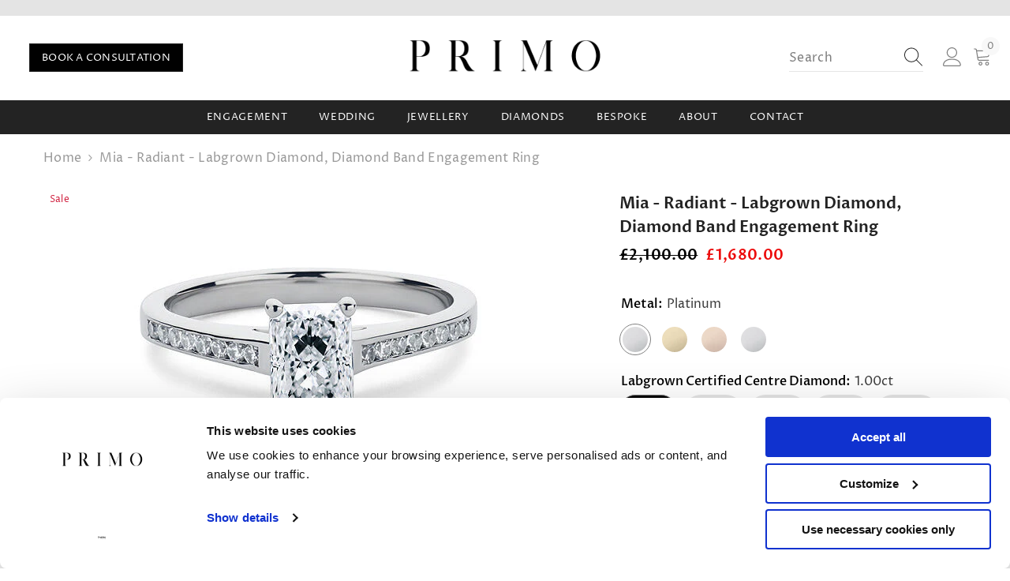

--- FILE ---
content_type: text/html; charset=utf-8
request_url: https://www.primodiamonds.co.uk/products/labgrown-mia-radiant
body_size: 69507
content:
<!doctype html><html class="no-js" lang="en">
    <head>


      <script
  id="Cookiebot"
  src="https://consent.cookiebot.com/uc.js"
  data-cbid="56c16d41-5b95-4a0a-9a25-271b1ed44aff"
  type="text/javascript"
  defer
></script>
    
        <meta charset="utf-8">
        <meta http-equiv="X-UA-Compatible" content="IE=edge">
        <meta name="viewport" content="width=device-width,initial-scale=1">
        <meta name="theme-color" content="">
        <!-- Google Tag Manager -->
        <script>(function(w,d,s,l,i){w[l]=w[l]||[];w[l].push({'gtm.start':
        new Date().getTime(),event:'gtm.js'});var f=d.getElementsByTagName(s)[0],
        j=d.createElement(s),dl=l!='dataLayer'?'&l='+l:'';j.async=true;j.src=
        'https://www.googletagmanager.com/gtm.js?id='+i+dl;f.parentNode.insertBefore(j,f);
        })(window,document,'script','dataLayer','GTM-MQ55Z3H');</script>
        <!-- End Google Tag Manager -->
        <!-- MS Clarity Script Starts -->
        <script type="text/javascript">
            (function(c,l,a,r,i,t,y){
                c[a]=c[a]||function(){(c[a].q=c[a].q||[]).push(arguments)};
                t=l.createElement(r);t.async=1;t.src="https://www.clarity.ms/tag/"+i;
                y=l.getElementsByTagName(r)[0];y.parentNode.insertBefore(t,y);
            })(window, document, "clarity", "script", "nspvol9ua2");
        </script>
        <!-- MS Clarity Script Ends-->      
      
        <link rel="canonical" href="https://www.primodiamonds.co.uk/products/labgrown-mia-radiant">
        <link rel="canonical" href="https://www.primodiamonds.co.uk/products/labgrown-mia-radiant" canonical-shop-url="https://www.primodiamonds.co.uk/"><link rel="shortcut icon" href="//www.primodiamonds.co.uk/cdn/shop/files/logo-asset_32x32.png?v=1767696517" type="image/png"><link rel="preconnect" href="https://cdn.shopify.com" crossorigin>
        <title>Mia - Radiant - Labgrown Diamond, Diamond Band Engagement Ring  &ndash; Primo Diamonds</title><meta name="description" content="A gorgeous diamond engagement ring with a classic diamond set shoulder band. The diamond channel set shoulders gives this contemporary setting a modern twist. DiamondThis handcrafted diamond ring features a remarkable Labgrown certified diamond with a minimum F colour grade and VS clarity centre stone with matching sid">

<meta property="og:site_name" content="Primo Diamonds">
<meta property="og:url" content="https://www.primodiamonds.co.uk/products/labgrown-mia-radiant">
<meta property="og:title" content="Mia - Radiant - Labgrown Diamond, Diamond Band Engagement Ring">
<meta property="og:type" content="product">
<meta property="og:description" content="A gorgeous diamond engagement ring with a classic diamond set shoulder band. The diamond channel set shoulders gives this contemporary setting a modern twist. DiamondThis handcrafted diamond ring features a remarkable Labgrown certified diamond with a minimum F colour grade and VS clarity centre stone with matching sid"><meta property="og:image" content="http://www.primodiamonds.co.uk/cdn/shop/products/2_1ae5c6bc-9cc6-4303-a1ac-d75fbaba1ee8.jpg?v=1703192473">
  <meta property="og:image:secure_url" content="https://www.primodiamonds.co.uk/cdn/shop/products/2_1ae5c6bc-9cc6-4303-a1ac-d75fbaba1ee8.jpg?v=1703192473">
  <meta property="og:image:width" content="489">
  <meta property="og:image:height" content="350"><meta property="og:price:amount" content="1,680.00">
  <meta property="og:price:currency" content="GBP"><meta name="twitter:site" content="@primodiamonds"><meta name="twitter:card" content="summary_large_image">
<meta name="twitter:title" content="Mia - Radiant - Labgrown Diamond, Diamond Band Engagement Ring">
<meta name="twitter:description" content="A gorgeous diamond engagement ring with a classic diamond set shoulder band. The diamond channel set shoulders gives this contemporary setting a modern twist. DiamondThis handcrafted diamond ring features a remarkable Labgrown certified diamond with a minimum F colour grade and VS clarity centre stone with matching sid">

        <script>window.performance && window.performance.mark && window.performance.mark('shopify.content_for_header.start');</script><meta name="google-site-verification" content="BKv0XjJbL9LddfFqMYOKnCBEllLf1himBZd9k64Ohw4">
<meta id="shopify-digital-wallet" name="shopify-digital-wallet" content="/25114771505/digital_wallets/dialog">
<meta name="shopify-checkout-api-token" content="318f1137f6f8b67c12789a36eb91cdaa">
<meta id="in-context-paypal-metadata" data-shop-id="25114771505" data-venmo-supported="false" data-environment="production" data-locale="en_US" data-paypal-v4="true" data-currency="GBP">
<link rel="alternate" type="application/json+oembed" href="https://www.primodiamonds.co.uk/products/labgrown-mia-radiant.oembed">
<script async="async" src="/checkouts/internal/preloads.js?locale=en-GB"></script>
<link rel="preconnect" href="https://shop.app" crossorigin="anonymous">
<script async="async" src="https://shop.app/checkouts/internal/preloads.js?locale=en-GB&shop_id=25114771505" crossorigin="anonymous"></script>
<script id="apple-pay-shop-capabilities" type="application/json">{"shopId":25114771505,"countryCode":"GB","currencyCode":"GBP","merchantCapabilities":["supports3DS"],"merchantId":"gid:\/\/shopify\/Shop\/25114771505","merchantName":"Primo Diamonds","requiredBillingContactFields":["postalAddress","email","phone"],"requiredShippingContactFields":["postalAddress","email","phone"],"shippingType":"shipping","supportedNetworks":["visa","maestro","masterCard","amex","discover","elo"],"total":{"type":"pending","label":"Primo Diamonds","amount":"1.00"},"shopifyPaymentsEnabled":true,"supportsSubscriptions":true}</script>
<script id="shopify-features" type="application/json">{"accessToken":"318f1137f6f8b67c12789a36eb91cdaa","betas":["rich-media-storefront-analytics"],"domain":"www.primodiamonds.co.uk","predictiveSearch":true,"shopId":25114771505,"locale":"en"}</script>
<script>var Shopify = Shopify || {};
Shopify.shop = "primo-diamonds.myshopify.com";
Shopify.locale = "en";
Shopify.currency = {"active":"GBP","rate":"1.0"};
Shopify.country = "GB";
Shopify.theme = {"name":"HALO BK Ella 6.5.3 - 27\/02\/25","id":180094435702,"schema_name":"Ella","schema_version":"6.5.3","theme_store_id":null,"role":"main"};
Shopify.theme.handle = "null";
Shopify.theme.style = {"id":null,"handle":null};
Shopify.cdnHost = "www.primodiamonds.co.uk/cdn";
Shopify.routes = Shopify.routes || {};
Shopify.routes.root = "/";</script>
<script type="module">!function(o){(o.Shopify=o.Shopify||{}).modules=!0}(window);</script>
<script>!function(o){function n(){var o=[];function n(){o.push(Array.prototype.slice.apply(arguments))}return n.q=o,n}var t=o.Shopify=o.Shopify||{};t.loadFeatures=n(),t.autoloadFeatures=n()}(window);</script>
<script>
  window.ShopifyPay = window.ShopifyPay || {};
  window.ShopifyPay.apiHost = "shop.app\/pay";
  window.ShopifyPay.redirectState = null;
</script>
<script id="shop-js-analytics" type="application/json">{"pageType":"product"}</script>
<script defer="defer" async type="module" src="//www.primodiamonds.co.uk/cdn/shopifycloud/shop-js/modules/v2/client.init-shop-cart-sync_BApSsMSl.en.esm.js"></script>
<script defer="defer" async type="module" src="//www.primodiamonds.co.uk/cdn/shopifycloud/shop-js/modules/v2/chunk.common_CBoos6YZ.esm.js"></script>
<script type="module">
  await import("//www.primodiamonds.co.uk/cdn/shopifycloud/shop-js/modules/v2/client.init-shop-cart-sync_BApSsMSl.en.esm.js");
await import("//www.primodiamonds.co.uk/cdn/shopifycloud/shop-js/modules/v2/chunk.common_CBoos6YZ.esm.js");

  window.Shopify.SignInWithShop?.initShopCartSync?.({"fedCMEnabled":true,"windoidEnabled":true});

</script>
<script>
  window.Shopify = window.Shopify || {};
  if (!window.Shopify.featureAssets) window.Shopify.featureAssets = {};
  window.Shopify.featureAssets['shop-js'] = {"shop-cart-sync":["modules/v2/client.shop-cart-sync_DJczDl9f.en.esm.js","modules/v2/chunk.common_CBoos6YZ.esm.js"],"init-fed-cm":["modules/v2/client.init-fed-cm_BzwGC0Wi.en.esm.js","modules/v2/chunk.common_CBoos6YZ.esm.js"],"init-windoid":["modules/v2/client.init-windoid_BS26ThXS.en.esm.js","modules/v2/chunk.common_CBoos6YZ.esm.js"],"shop-cash-offers":["modules/v2/client.shop-cash-offers_DthCPNIO.en.esm.js","modules/v2/chunk.common_CBoos6YZ.esm.js","modules/v2/chunk.modal_Bu1hFZFC.esm.js"],"shop-button":["modules/v2/client.shop-button_D_JX508o.en.esm.js","modules/v2/chunk.common_CBoos6YZ.esm.js"],"init-shop-email-lookup-coordinator":["modules/v2/client.init-shop-email-lookup-coordinator_DFwWcvrS.en.esm.js","modules/v2/chunk.common_CBoos6YZ.esm.js"],"shop-toast-manager":["modules/v2/client.shop-toast-manager_tEhgP2F9.en.esm.js","modules/v2/chunk.common_CBoos6YZ.esm.js"],"shop-login-button":["modules/v2/client.shop-login-button_DwLgFT0K.en.esm.js","modules/v2/chunk.common_CBoos6YZ.esm.js","modules/v2/chunk.modal_Bu1hFZFC.esm.js"],"avatar":["modules/v2/client.avatar_BTnouDA3.en.esm.js"],"init-shop-cart-sync":["modules/v2/client.init-shop-cart-sync_BApSsMSl.en.esm.js","modules/v2/chunk.common_CBoos6YZ.esm.js"],"pay-button":["modules/v2/client.pay-button_BuNmcIr_.en.esm.js","modules/v2/chunk.common_CBoos6YZ.esm.js"],"init-shop-for-new-customer-accounts":["modules/v2/client.init-shop-for-new-customer-accounts_DrjXSI53.en.esm.js","modules/v2/client.shop-login-button_DwLgFT0K.en.esm.js","modules/v2/chunk.common_CBoos6YZ.esm.js","modules/v2/chunk.modal_Bu1hFZFC.esm.js"],"init-customer-accounts-sign-up":["modules/v2/client.init-customer-accounts-sign-up_TlVCiykN.en.esm.js","modules/v2/client.shop-login-button_DwLgFT0K.en.esm.js","modules/v2/chunk.common_CBoos6YZ.esm.js","modules/v2/chunk.modal_Bu1hFZFC.esm.js"],"shop-follow-button":["modules/v2/client.shop-follow-button_C5D3XtBb.en.esm.js","modules/v2/chunk.common_CBoos6YZ.esm.js","modules/v2/chunk.modal_Bu1hFZFC.esm.js"],"checkout-modal":["modules/v2/client.checkout-modal_8TC_1FUY.en.esm.js","modules/v2/chunk.common_CBoos6YZ.esm.js","modules/v2/chunk.modal_Bu1hFZFC.esm.js"],"init-customer-accounts":["modules/v2/client.init-customer-accounts_C0Oh2ljF.en.esm.js","modules/v2/client.shop-login-button_DwLgFT0K.en.esm.js","modules/v2/chunk.common_CBoos6YZ.esm.js","modules/v2/chunk.modal_Bu1hFZFC.esm.js"],"lead-capture":["modules/v2/client.lead-capture_Cq0gfm7I.en.esm.js","modules/v2/chunk.common_CBoos6YZ.esm.js","modules/v2/chunk.modal_Bu1hFZFC.esm.js"],"shop-login":["modules/v2/client.shop-login_BmtnoEUo.en.esm.js","modules/v2/chunk.common_CBoos6YZ.esm.js","modules/v2/chunk.modal_Bu1hFZFC.esm.js"],"payment-terms":["modules/v2/client.payment-terms_BHOWV7U_.en.esm.js","modules/v2/chunk.common_CBoos6YZ.esm.js","modules/v2/chunk.modal_Bu1hFZFC.esm.js"]};
</script>
<script>(function() {
  var isLoaded = false;
  function asyncLoad() {
    if (isLoaded) return;
    isLoaded = true;
    var urls = ["https:\/\/ecommplugins-scripts.trustpilot.com\/v2.1\/js\/header.min.js?settings=eyJrZXkiOiI5S29kTFR4MFJaZDRpSEFiIiwicyI6InNrdSJ9\u0026v=2.5\u0026shop=primo-diamonds.myshopify.com","https:\/\/ecommplugins-trustboxsettings.trustpilot.com\/primo-diamonds.myshopify.com.js?settings=1696856104429\u0026shop=primo-diamonds.myshopify.com","https:\/\/widget.trustpilot.com\/bootstrap\/v5\/tp.widget.sync.bootstrap.min.js?shop=primo-diamonds.myshopify.com","https:\/\/storage.nfcube.com\/instafeed-86e7b903217a9c2596740562d729871e.js?shop=primo-diamonds.myshopify.com","https:\/\/s3.eu-west-1.amazonaws.com\/production-klarna-il-shopify-osm\/12a9ee477c6ea3cb327cc4409bfbae01a24edfd9\/primo-diamonds.myshopify.com-1744284743952.js?shop=primo-diamonds.myshopify.com","https:\/\/api-na1.hubapi.com\/scriptloader\/v1\/6742344.js?shop=primo-diamonds.myshopify.com"];
    for (var i = 0; i < urls.length; i++) {
      var s = document.createElement('script');
      s.type = 'text/javascript';
      s.async = true;
      s.src = urls[i];
      var x = document.getElementsByTagName('script')[0];
      x.parentNode.insertBefore(s, x);
    }
  };
  if(window.attachEvent) {
    window.attachEvent('onload', asyncLoad);
  } else {
    window.addEventListener('load', asyncLoad, false);
  }
})();</script>
<script id="__st">var __st={"a":25114771505,"offset":0,"reqid":"e3ed3844-30c3-420c-8a0d-1e8c61ee4ac5-1768867869","pageurl":"www.primodiamonds.co.uk\/products\/labgrown-mia-radiant","u":"db9ddb40c500","p":"product","rtyp":"product","rid":6833368268849};</script>
<script>window.ShopifyPaypalV4VisibilityTracking = true;</script>
<script id="captcha-bootstrap">!function(){'use strict';const t='contact',e='account',n='new_comment',o=[[t,t],['blogs',n],['comments',n],[t,'customer']],c=[[e,'customer_login'],[e,'guest_login'],[e,'recover_customer_password'],[e,'create_customer']],r=t=>t.map((([t,e])=>`form[action*='/${t}']:not([data-nocaptcha='true']) input[name='form_type'][value='${e}']`)).join(','),a=t=>()=>t?[...document.querySelectorAll(t)].map((t=>t.form)):[];function s(){const t=[...o],e=r(t);return a(e)}const i='password',u='form_key',d=['recaptcha-v3-token','g-recaptcha-response','h-captcha-response',i],f=()=>{try{return window.sessionStorage}catch{return}},m='__shopify_v',_=t=>t.elements[u];function p(t,e,n=!1){try{const o=window.sessionStorage,c=JSON.parse(o.getItem(e)),{data:r}=function(t){const{data:e,action:n}=t;return t[m]||n?{data:e,action:n}:{data:t,action:n}}(c);for(const[e,n]of Object.entries(r))t.elements[e]&&(t.elements[e].value=n);n&&o.removeItem(e)}catch(o){console.error('form repopulation failed',{error:o})}}const l='form_type',E='cptcha';function T(t){t.dataset[E]=!0}const w=window,h=w.document,L='Shopify',v='ce_forms',y='captcha';let A=!1;((t,e)=>{const n=(g='f06e6c50-85a8-45c8-87d0-21a2b65856fe',I='https://cdn.shopify.com/shopifycloud/storefront-forms-hcaptcha/ce_storefront_forms_captcha_hcaptcha.v1.5.2.iife.js',D={infoText:'Protected by hCaptcha',privacyText:'Privacy',termsText:'Terms'},(t,e,n)=>{const o=w[L][v],c=o.bindForm;if(c)return c(t,g,e,D).then(n);var r;o.q.push([[t,g,e,D],n]),r=I,A||(h.body.append(Object.assign(h.createElement('script'),{id:'captcha-provider',async:!0,src:r})),A=!0)});var g,I,D;w[L]=w[L]||{},w[L][v]=w[L][v]||{},w[L][v].q=[],w[L][y]=w[L][y]||{},w[L][y].protect=function(t,e){n(t,void 0,e),T(t)},Object.freeze(w[L][y]),function(t,e,n,w,h,L){const[v,y,A,g]=function(t,e,n){const i=e?o:[],u=t?c:[],d=[...i,...u],f=r(d),m=r(i),_=r(d.filter((([t,e])=>n.includes(e))));return[a(f),a(m),a(_),s()]}(w,h,L),I=t=>{const e=t.target;return e instanceof HTMLFormElement?e:e&&e.form},D=t=>v().includes(t);t.addEventListener('submit',(t=>{const e=I(t);if(!e)return;const n=D(e)&&!e.dataset.hcaptchaBound&&!e.dataset.recaptchaBound,o=_(e),c=g().includes(e)&&(!o||!o.value);(n||c)&&t.preventDefault(),c&&!n&&(function(t){try{if(!f())return;!function(t){const e=f();if(!e)return;const n=_(t);if(!n)return;const o=n.value;o&&e.removeItem(o)}(t);const e=Array.from(Array(32),(()=>Math.random().toString(36)[2])).join('');!function(t,e){_(t)||t.append(Object.assign(document.createElement('input'),{type:'hidden',name:u})),t.elements[u].value=e}(t,e),function(t,e){const n=f();if(!n)return;const o=[...t.querySelectorAll(`input[type='${i}']`)].map((({name:t})=>t)),c=[...d,...o],r={};for(const[a,s]of new FormData(t).entries())c.includes(a)||(r[a]=s);n.setItem(e,JSON.stringify({[m]:1,action:t.action,data:r}))}(t,e)}catch(e){console.error('failed to persist form',e)}}(e),e.submit())}));const S=(t,e)=>{t&&!t.dataset[E]&&(n(t,e.some((e=>e===t))),T(t))};for(const o of['focusin','change'])t.addEventListener(o,(t=>{const e=I(t);D(e)&&S(e,y())}));const B=e.get('form_key'),M=e.get(l),P=B&&M;t.addEventListener('DOMContentLoaded',(()=>{const t=y();if(P)for(const e of t)e.elements[l].value===M&&p(e,B);[...new Set([...A(),...v().filter((t=>'true'===t.dataset.shopifyCaptcha))])].forEach((e=>S(e,t)))}))}(h,new URLSearchParams(w.location.search),n,t,e,['guest_login'])})(!0,!0)}();</script>
<script integrity="sha256-4kQ18oKyAcykRKYeNunJcIwy7WH5gtpwJnB7kiuLZ1E=" data-source-attribution="shopify.loadfeatures" defer="defer" src="//www.primodiamonds.co.uk/cdn/shopifycloud/storefront/assets/storefront/load_feature-a0a9edcb.js" crossorigin="anonymous"></script>
<script crossorigin="anonymous" defer="defer" src="//www.primodiamonds.co.uk/cdn/shopifycloud/storefront/assets/shopify_pay/storefront-65b4c6d7.js?v=20250812"></script>
<script data-source-attribution="shopify.dynamic_checkout.dynamic.init">var Shopify=Shopify||{};Shopify.PaymentButton=Shopify.PaymentButton||{isStorefrontPortableWallets:!0,init:function(){window.Shopify.PaymentButton.init=function(){};var t=document.createElement("script");t.src="https://www.primodiamonds.co.uk/cdn/shopifycloud/portable-wallets/latest/portable-wallets.en.js",t.type="module",document.head.appendChild(t)}};
</script>
<script data-source-attribution="shopify.dynamic_checkout.buyer_consent">
  function portableWalletsHideBuyerConsent(e){var t=document.getElementById("shopify-buyer-consent"),n=document.getElementById("shopify-subscription-policy-button");t&&n&&(t.classList.add("hidden"),t.setAttribute("aria-hidden","true"),n.removeEventListener("click",e))}function portableWalletsShowBuyerConsent(e){var t=document.getElementById("shopify-buyer-consent"),n=document.getElementById("shopify-subscription-policy-button");t&&n&&(t.classList.remove("hidden"),t.removeAttribute("aria-hidden"),n.addEventListener("click",e))}window.Shopify?.PaymentButton&&(window.Shopify.PaymentButton.hideBuyerConsent=portableWalletsHideBuyerConsent,window.Shopify.PaymentButton.showBuyerConsent=portableWalletsShowBuyerConsent);
</script>
<script data-source-attribution="shopify.dynamic_checkout.cart.bootstrap">document.addEventListener("DOMContentLoaded",(function(){function t(){return document.querySelector("shopify-accelerated-checkout-cart, shopify-accelerated-checkout")}if(t())Shopify.PaymentButton.init();else{new MutationObserver((function(e,n){t()&&(Shopify.PaymentButton.init(),n.disconnect())})).observe(document.body,{childList:!0,subtree:!0})}}));
</script>
<link id="shopify-accelerated-checkout-styles" rel="stylesheet" media="screen" href="https://www.primodiamonds.co.uk/cdn/shopifycloud/portable-wallets/latest/accelerated-checkout-backwards-compat.css" crossorigin="anonymous">
<style id="shopify-accelerated-checkout-cart">
        #shopify-buyer-consent {
  margin-top: 1em;
  display: inline-block;
  width: 100%;
}

#shopify-buyer-consent.hidden {
  display: none;
}

#shopify-subscription-policy-button {
  background: none;
  border: none;
  padding: 0;
  text-decoration: underline;
  font-size: inherit;
  cursor: pointer;
}

#shopify-subscription-policy-button::before {
  box-shadow: none;
}

      </style>
<script id="sections-script" data-sections="header-navigation-plain,header-mobile" defer="defer" src="//www.primodiamonds.co.uk/cdn/shop/t/35/compiled_assets/scripts.js?v=8061"></script>
<script>window.performance && window.performance.mark && window.performance.mark('shopify.content_for_header.end');</script>
        <script>
function feedback() {
  const p = window.Shopify.customerPrivacy;
  console.log(`Tracking ${p.userCanBeTracked() ? "en" : "dis"}abled`);
}
window.Shopify.loadFeatures(
  [
    {
      name: "consent-tracking-api",
      version: "0.1",
    },
  ],
  function (error) {
    if (error) throw error;
    if ("Cookiebot" in window)
      window.Shopify.customerPrivacy.setTrackingConsent({
        "analytics": false,
        "marketing": false,
        "preferences": false,
        "sale_of_data": false,
      }, () => console.log("Awaiting consent")
    );
  }
);

window.addEventListener("CookiebotOnConsentReady", function () {
  const C = Cookiebot.consent,
      existConsentShopify = setInterval(function () {
        if (window.Shopify.customerPrivacy) {
          clearInterval(existConsentShopify);
          window.Shopify.customerPrivacy.setTrackingConsent({
            "analytics": C["statistics"],
            "marketing": C["marketing"],
            "preferences": C["preferences"],
            "sale_of_data": C["marketing"],
          }, () => console.log("Consent captured"))
        }
      }, 100);
});
</script>

        <style>
        
        
        

        @font-face { font-display: swap;
  font-family: "Proza Libre";
  font-weight: 400;
  font-style: normal;
  src: url("//www.primodiamonds.co.uk/cdn/fonts/proza_libre/prozalibre_n4.f0507b32b728d57643b7359f19cd41165a2ba3ad.woff2") format("woff2"),
       url("//www.primodiamonds.co.uk/cdn/fonts/proza_libre/prozalibre_n4.11ea93e06205ad0e376283cb5b58368f304c1fe5.woff") format("woff");
}

        @font-face { font-display: swap;
  font-family: "Proza Libre";
  font-weight: 500;
  font-style: normal;
  src: url("//www.primodiamonds.co.uk/cdn/fonts/proza_libre/prozalibre_n5.769da275b5c2e5f28c2bf0b1166b9e95644c320c.woff2") format("woff2"),
       url("//www.primodiamonds.co.uk/cdn/fonts/proza_libre/prozalibre_n5.e541836a24e317d3c57a7720b00396b71e15f38a.woff") format("woff");
}

        @font-face { font-display: swap;
  font-family: "Proza Libre";
  font-weight: 600;
  font-style: normal;
  src: url("//www.primodiamonds.co.uk/cdn/fonts/proza_libre/prozalibre_n6.005eedda2d9306b0bc2b562e7654d45b73d20f1d.woff2") format("woff2"),
       url("//www.primodiamonds.co.uk/cdn/fonts/proza_libre/prozalibre_n6.a6f1b0f75559b158e635f088b180d6f23fd82c9a.woff") format("woff");
}

        @font-face { font-display: swap;
  font-family: "Proza Libre";
  font-weight: 700;
  font-style: normal;
  src: url("//www.primodiamonds.co.uk/cdn/fonts/proza_libre/prozalibre_n7.a4b873da99dd2bca5ad03b7668b97daedac66b9a.woff2") format("woff2"),
       url("//www.primodiamonds.co.uk/cdn/fonts/proza_libre/prozalibre_n7.e08c7938a579a369d1851be2f12eaa0506798338.woff") format("woff");
}


        :root {
        --font-family-1: "Proza Libre",sans-serif;
        --font-family-2: "Proza Libre",sans-serif;

        /* Settings Body */--font-body-family: "Proza Libre",sans-serif;--font-body-size: 16px;--font-body-weight: 400;--body-line-height: 20px;--body-letter-spacing: .02em;

        /* Settings Heading */--font-heading-family: "Proza Libre",sans-serif;--font-heading-size: 12px;--font-heading-weight: 700;--font-heading-style: normal;--heading-line-height: 20px;--heading-letter-spacing: .02em;--heading-text-transform: uppercase;--heading-border-height: 2px;

        /* Menu Lv1 */--font-menu-lv1-family: "Proza Libre",sans-serif;--font-menu-lv1-size: 13px;--font-menu-lv1-weight: 400;--menu-lv1-line-height: 20px;--menu-lv1-letter-spacing: .05em;--menu-lv1-text-transform: uppercase;

        /* Menu Lv2 */--font-menu-lv2-family: "Proza Libre",sans-serif;--font-menu-lv2-size: 12px;--font-menu-lv2-weight: 400;--menu-lv2-line-height: 20px;--menu-lv2-letter-spacing: .02em;--menu-lv2-text-transform: capitalize;

        /* Menu Lv3 */--font-menu-lv3-family: "Proza Libre",sans-serif;--font-menu-lv3-size: 12px;--font-menu-lv3-weight: 400;--menu-lv3-line-height: 20px;--menu-lv3-letter-spacing: .02em;--menu-lv3-text-transform: capitalize;

        /* Mega Menu Lv2 */--font-mega-menu-lv2-family: "Proza Libre",sans-serif;--font-mega-menu-lv2-size: 16px;--font-mega-menu-lv2-weight: 400;--font-mega-menu-lv2-style: normal;--mega-menu-lv2-line-height: 50px;--mega-menu-lv2-letter-spacing: .02em;--mega-menu-lv2-text-transform: uppercase;

        /* Mega Menu Lv3 */--font-mega-menu-lv3-family: "Proza Libre",sans-serif;--font-mega-menu-lv3-size: 12px;--font-mega-menu-lv3-weight: 400;--mega-menu-lv3-line-height: 20px;--mega-menu-lv3-letter-spacing: .02em;--mega-menu-lv3-text-transform: capitalize;

        /* Product Card Title */--product-title-font: "Proza Libre",sans-serif;--product-title-font-size : 16px;--product-title-font-weight : 400;--product-title-line-height: 20px;--product-title-letter-spacing: .02em;--product-title-line-text : 2;--product-title-text-transform : capitalize;--product-title-margin-bottom: 10px;

        /* Product Card Vendor */--product-vendor-font: "Proza Libre",sans-serif;--product-vendor-font-size : 12px;--product-vendor-font-weight : 400;--product-vendor-font-style : normal;--product-vendor-line-height: 22px;--product-vendor-letter-spacing: .02em;--product-vendor-text-transform : uppercase;--product-vendor-margin-bottom: 0px;--product-vendor-margin-top: 0px;

        /* Product Card Price */--product-price-font: "Proza Libre",sans-serif;--product-price-font-size : 14px;--product-price-font-weight : 600;--product-price-line-height: 22px;--product-price-letter-spacing: .02em;--product-price-margin-top: 0px;--product-price-margin-bottom: 13px;

        /* Product Card Badge */--badge-font: "Proza Libre",sans-serif;--badge-font-size : 12px;--badge-font-weight : 400;--badge-text-transform : capitalize;--badge-letter-spacing: .02em;--badge-line-height: 20px;--badge-border-radius: 0px;--badge-padding-top: 0px;--badge-padding-bottom: 0px;--badge-padding-left-right: 8px;--badge-postion-top: 0px;--badge-postion-left-right: 0px;

        /* Product Quickview */
        --product-quickview-font-size : 12px; --product-quickview-line-height: 23px; --product-quickview-border-radius: 1px; --product-quickview-padding-top: 0px; --product-quickview-padding-bottom: 0px; --product-quickview-padding-left-right: 7px; --product-quickview-sold-out-product: #e95144;--product-quickview-box-shadow: none;/* Blog Card Tile */--blog-title-font: "Proza Libre",sans-serif;--blog-title-font-size : 16px; --blog-title-font-weight : 400; --blog-title-line-height: 20px; --blog-title-letter-spacing: .02em; --blog-title-text-transform : capitalize;

        /* Blog Card Info (Date, Author) */--blog-info-font: "Proza Libre",sans-serif;--blog-info-font-size : 14px; --blog-info-font-weight : 400; --blog-info-line-height: 20px; --blog-info-letter-spacing: .02em; --blog-info-text-transform : uppercase;

        /* Button 1 */--btn-1-font-family: "Proza Libre",sans-serif;--btn-1-font-size: 13px; --btn-1-font-weight: 400; --btn-1-text-transform: uppercase; --btn-1-line-height: 20px; --btn-1-letter-spacing: .02em; --btn-1-text-align: center; --btn-1-border-radius: 0px; --btn-1-border-width: 1px; --btn-1-border-style: solid; --btn-1-padding-top: 7px; --btn-1-padding-bottom: 7px; --btn-1-horizontal-length: 0px; --btn-1-vertical-length: 0px; --btn-1-blur-radius: 0px; --btn-1-spread: 0px;
        --btn-1-all-bg-opacity: rgba(0, 0, 0, 0.1);--btn-1-all-bg-opacity-hover: rgba(0, 0, 0, 0.1);--btn-1-inset: ;/* Button 2 */--btn-2-font-family: "Proza Libre",sans-serif;--btn-2-font-size: 16px; --btn-2-font-weight: 700; --btn-2-text-transform: uppercase; --btn-2-line-height: 20px; --btn-2-letter-spacing: .02em; --btn-2-text-align: center; --btn-2-border-radius: 0px; --btn-2-border-width: 1px; --btn-2-border-style: solid; --btn-2-padding-top: 7px; --btn-2-padding-bottom: 7px; --btn-2-horizontal-length: 0px; --btn-2-vertical-length: 0px; --btn-2-blur-radius: 0px; --btn-2-spread: 0px;
        --btn-2-all-bg-opacity: rgba(0, 0, 0, 0.1);--btn-2-all-bg-opacity-hover: rgba(0, 0, 0, 0.1);--btn-2-inset: ;/* Button 3 */--btn-3-font-family: "Proza Libre",sans-serif;--btn-3-font-size: 14px; --btn-3-font-weight: 700; --btn-3-text-transform: uppercase; --btn-3-line-height: 22px; --btn-3-letter-spacing: .05em; --btn-3-text-align: center; --btn-3-border-radius: 0px; --btn-3-border-width: 1px; --btn-3-border-style: solid; --btn-3-padding-top: 10px; --btn-3-padding-bottom: 10px; --btn-3-horizontal-length: 0px; --btn-3-vertical-length: 0px; --btn-3-blur-radius: 0px; --btn-3-spread: 0px;
        --btn-3-all-bg-opacity: rgba(0, 0, 0, 0.1);--btn-3-all-bg-opacity-hover: rgba(0, 0, 0, 0.1);--btn-3-inset: ;/* Footer Heading */--footer-heading-font-family: "Proza Libre",sans-serif;--footer-heading-font-size : px; --footer-heading-font-weight : ; --footer-heading-line-height : px; --footer-heading-letter-spacing : ; --footer-heading-text-transform : ;

        /* Footer Link */--footer-link-font-family: "Proza Libre",sans-serif;--footer-link-font-size : px; --footer-link-font-weight : ; --footer-link-line-height : px; --footer-link-letter-spacing : ; --footer-link-text-transform : ;

        /* Page Title */--font-page-title-family: "Proza Libre",sans-serif;--font-page-title-size: 24px; --font-page-title-weight: 400; --font-page-title-style: normal; --page-title-line-height: 20px; --page-title-letter-spacing: .02em; --page-title-text-transform: uppercase;

        /* Font Product Tab Title */
        --font-tab-type-1: "Proza Libre",sans-serif; --font-tab-type-2: "Proza Libre",sans-serif;

        /* Text Size */
        --text-size-font-size : 10px; --text-size-font-weight : 400; --text-size-line-height : 22px; --text-size-letter-spacing : 0; --text-size-text-transform : uppercase; --text-size-color : #787878;

        /* Font Weight */
        --font-weight-normal: 400; --font-weight-medium: 500; --font-weight-semibold: 600; --font-weight-bold: 700; --font-weight-bolder: 800; --font-weight-black: 900;

        /* Radio Button */
        --form-label-checkbox-before-bg: #fff; --form-label-checkbox-before-border: #cecece; --form-label-checkbox-before-bg-checked: #000;

        /* Conatiner */
        --body-custom-width-container: 1400px;

        /* Layout Boxed */
        --color-background-layout-boxed: #f8f8f8;/* Arrow */
        --position-horizontal-slick-arrow: 0;

        /* General Color*/
        --color-text: #000000; --color-text2: #505050; --color-global: #727272; --color-white: #FFFFFF; --color-grey: #808080; --color-black: #202020; --color-base-text-rgb: 0, 0, 0; --color-base-text2-rgb: 80, 80, 80; --color-background: #FFFFFF; --color-background-rgb: 255, 255, 255; --color-background-overylay: rgba(255, 255, 255, 0.9); --color-base-accent-text: ; --color-base-accent-1: ; --color-base-accent-2: ; --color-link: #000000; --color-link-hover: #999999; --color-error: #D93333; --color-error-bg: #FCEEEE; --color-success: #5A5A5A; --color-success-bg: #DFF0D8; --color-info: #202020; --color-info-bg: #FFF2DD; --color-link-underline: rgba(0, 0, 0, 0.5); --color-breadcrumb: #999999; --colors-breadcrumb-hover: #232323;--colors-breadcrumb-active: #999999; --border-global: #e6e6e6; --bg-global: #fafafa; --bg-planceholder: #fafafa; --color-warning: #fff; --bg-warning: #e0b252; --color-background-10 : #e6e6e6; --color-background-20 : #cccccc; --color-background-30 : #b3b3b3; --color-background-50 : #808080; --color-background-global : #b9b9b9;

        /* Arrow Color */
        --arrow-color: #323232; --arrow-background-color: #fff; --arrow-border-color: #ccc;--arrow-color-hover: #323232;--arrow-background-color-hover: #f8f8f8;--arrow-border-color-hover: #f8f8f8;--arrow-width: 35px;--arrow-height: 35px;--arrow-size: px;--arrow-size-icon: 17px;--arrow-border-radius: 50%;--arrow-border-width: 1px;--arrow-width-half: -17px;

        /* Pagination Color */
        --pagination-item-color: #3c3c3c; --pagination-item-color-active: #3c3c3c; --pagination-item-bg-color: #fff;--pagination-item-bg-color-active: #fff;--pagination-item-border-color: #fff;--pagination-item-border-color-active: #3c3c3c;--pagination-arrow-color: #3c3c3c;--pagination-arrow-color-active: #3c3c3c;--pagination-arrow-bg-color: #fff;--pagination-arrow-bg-color-active: #fff;--pagination-arrow-border-color: #fff;--pagination-arrow-border-color-active: #fff;

        /* Dots Color */
        --dots-color: transparent;--dots-border-color: #323232;--dots-color-active: #323232;--dots-border-color-active: #323232;--dots-style2-background-opacity: #00000050;--dots-width: 12px;--dots-height: 12px;

        /* Button Color */
        --btn-1-color: #FFFFFF;--btn-1-bg: #000000;--btn-1-border: #000000;--btn-1-color-hover: #232323;--btn-1-bg-hover: #FFFFFF;--btn-1-border-hover: #232323;
        --btn-2-color: #878787;--btn-2-bg: #FFFFFF;--btn-2-border: #FFFFFF;--btn-2-color-hover: #FFFFFF;--btn-2-bg-hover: #000000;--btn-2-border-hover: #000000;
        --btn-3-color: #FFFFFF;--btn-3-bg: #191919;--btn-3-border: #808080;--btn-3-color-hover: #000000;--btn-3-bg-hover: #808080;--btn-3-border-hover: #808080;
        --anchor-transition: all ease .3s;--bg-white: #ffffff;--bg-black: #000000;--bg-grey: #808080;--icon: var(--color-text);--text-cart: #3c3c3c;--duration-short: 100ms;--duration-default: 350ms;--duration-long: 500ms;--form-input-bg: #ffffff;--form-input-border: #c7c7c7;--form-input-color: #000000;--form-input-placeholder: #808080;--form-label: #000000;

        --new-badge-color: #010101;--new-badge-bg: #FFFFFF;--sale-badge-color: #D12442;--sale-badge-bg: #FFFFFF;--sold-out-badge-color: #808080;--sold-out-badge-bg: #FFFFFF;--custom-badge-color: #010101;--custom-badge-bg: #FFFFFF;--bundle-badge-color: #010101;--bundle-badge-bg: #FFFFFF;
        
        --product-title-color : #505050;--product-title-color-hover : #505050;--product-vendor-color : #010101;--product-price-color : #010101;--product-sale-price-color : #ec0c0c;--product-compare-price-color : #808080;--product-review-full-color : #000000;--product-review-empty-color : #A4A4A4;

        --product-swatch-border : transparent;--product-swatch-border-active : #808080;--product-swatch-width : 40px;--product-swatch-height : 40px;--product-swatch-border-radius : 20px;--product-swatch-color-width : 40px;--product-swatch-color-height : 40px;--product-swatch-color-border-radius : 20px;

        --product-wishlist-color : #000000;--product-wishlist-bg : #ffffff;--product-wishlist-border : transparent;--product-wishlist-color-added : #D12442;--product-wishlist-bg-added : #FFFFFF;--product-wishlist-border-added : transparent;--product-compare-color : #000000;--product-compare-bg : #FFFFFF;--product-compare-color-added : #D12442; --product-compare-bg-added : #FFFFFF; --product-hot-stock-text-color : #d62828; --product-quick-view-color : #000000; --product-cart-image-fit : contain; --product-title-variant-font-size: 16px;--product-quick-view-bg : #FFFFFF;--product-quick-view-bg-above-button: rgba(255, 255, 255, 0.7);--product-quick-view-color-hover : #FFFFFF;--product-quick-view-bg-hover : #000000;--product-action-color : #FFFFFF;--product-action-bg : #000000;--product-action-border : #000000;--product-action-color-hover : #232323;--product-action-bg-hover : #FFFFFF;--product-action-border-hover : #232323;

        /* Multilevel Category Filter */
        --color-label-multiLevel-categories: #232323;--bg-label-multiLevel-categories: #fff;--color-button-multiLevel-categories: #fff;--bg-button-multiLevel-categories: #ff8b21;--border-button-multiLevel-categories: transparent;--hover-color-button-multiLevel-categories: #fff;--hover-bg-button-multiLevel-categories: #ff8b21;--w-product-swatch-custom: 30px;--h-product-swatch-custom: 30px;--w-product-swatch-custom-mb: 20px;--h-product-swatch-custom-mb: 20px;--font-size-product-swatch-more: 12px;--swatch-border : transparent;--swatch-border-active : #808080;

        --variant-size: #232323;--variant-size-border: #e7e7e7;--variant-size-bg: #ffffff;--variant-size-hover: #ffffff;--variant-size-border-hover: #232323;--variant-size-bg-hover: #232323;--variant-bg : #E5E5E5; --variant-color : #000000; --variant-bg-active : #000000; --variant-color-active : #FFFFFF;

        --fontsize-text-social: 12px;
        --page-content-distance: 64px;--sidebar-content-distance: 40px;--button-transition-ease: cubic-bezier(.25,.46,.45,.94);

        /* Loading Spinner Color */
        --spinner-top-color: #fc0; --spinner-right-color: #4dd4c6; --spinner-bottom-color: #f00; --spinner-left-color: #f6f6f6;

        /* Product Card Marquee */
        --product-marquee-background-color: ;--product-marquee-text-color: #FFFFFF;--product-marquee-text-size: 14px;--product-marquee-text-mobile-size: 14px;--product-marquee-text-weight: 400;--product-marquee-text-transform: none;--product-marquee-text-style: italic;--product-marquee-speed: ; --product-marquee-line-height: calc(var(--product-marquee-text-mobile-size) * 1.5);
    }
</style>
        <link href="//www.primodiamonds.co.uk/cdn/shop/t/35/assets/base.css?v=160695249714737438171740656247" rel="stylesheet" type="text/css" media="all" />
<link href="//www.primodiamonds.co.uk/cdn/shop/t/35/assets/custom.css?v=99406474615520011671740656249" rel="stylesheet" type="text/css" media="all" />
<link href="//www.primodiamonds.co.uk/cdn/shop/t/35/assets/fade-up-animation.css?v=148448505227430981271740656249" rel="stylesheet" type="text/css" media="all" />
<link href="//www.primodiamonds.co.uk/cdn/shop/t/35/assets/animated.css?v=85100867744973969481740656247" rel="stylesheet" type="text/css" media="all" />
<link href="//www.primodiamonds.co.uk/cdn/shop/t/35/assets/component-card.css?v=109651503897893171861740656248" rel="stylesheet" type="text/css" media="all" />
<link href="//www.primodiamonds.co.uk/cdn/shop/t/35/assets/component-loading-overlay.css?v=98393919969379515581740656248" rel="stylesheet" type="text/css" media="all" />
<link href="//www.primodiamonds.co.uk/cdn/shop/t/35/assets/component-loading-banner.css?v=55179492155899729291740656248" rel="stylesheet" type="text/css" media="all" />
<link href="//www.primodiamonds.co.uk/cdn/shop/t/35/assets/component-quick-cart.css?v=111677929301119732291740656249" rel="stylesheet" type="text/css" media="all" />
<link href="//www.primodiamonds.co.uk/cdn/shop/t/35/assets/vendor.css?v=164616260963476715651740656250" rel="stylesheet" type="text/css" media="all" />
<noscript><link href="//www.primodiamonds.co.uk/cdn/shop/t/35/assets/vendor.css?v=164616260963476715651740656250" rel="stylesheet" type="text/css" media="all" /></noscript>



<link href="//www.primodiamonds.co.uk/cdn/shop/t/35/assets/component-predictive-search.css?v=104537003445991516671740656248" rel="stylesheet" type="text/css" media="all" />
<link rel="stylesheet" href="//www.primodiamonds.co.uk/cdn/shop/t/35/assets/component-newsletter.css?v=111617043413587308161740656248" media="print" onload="this.media='all'">
<link rel="stylesheet" href="//www.primodiamonds.co.uk/cdn/shop/t/35/assets/component-slider.css?v=20915205100517092841740656249" media="print" onload="this.media='all'">
<link rel="stylesheet" href="//www.primodiamonds.co.uk/cdn/shop/t/35/assets/component-list-social.css?v=102044711114163579551740656248" media="print" onload="this.media='all'"><noscript><link href="//www.primodiamonds.co.uk/cdn/shop/t/35/assets/component-newsletter.css?v=111617043413587308161740656248" rel="stylesheet" type="text/css" media="all" /></noscript>
<noscript><link href="//www.primodiamonds.co.uk/cdn/shop/t/35/assets/component-slider.css?v=20915205100517092841740656249" rel="stylesheet" type="text/css" media="all" /></noscript>
<noscript><link href="//www.primodiamonds.co.uk/cdn/shop/t/35/assets/component-list-social.css?v=102044711114163579551740656248" rel="stylesheet" type="text/css" media="all" /></noscript>

<style type="text/css">
	.nav-title-mobile {display: none;}.list-menu--disclosure{display: none;position: absolute;min-width: 100%;width: 22rem;background-color: var(--bg-white);box-shadow: 0 1px 4px 0 rgb(0 0 0 / 15%);padding: 5px 0 5px 20px;opacity: 0;visibility: visible;pointer-events: none;transition: opacity var(--duration-default) ease, transform var(--duration-default) ease;}.list-menu--disclosure-2{margin-left: calc(100% - 15px);z-index: 2;top: -5px;}.list-menu--disclosure:focus {outline: none;}.list-menu--disclosure.localization-selector {max-height: 18rem;overflow: auto;width: 10rem;padding: 0.5rem;}.js menu-drawer > details > summary::before, .js menu-drawer > details[open]:not(.menu-opening) > summary::before {content: '';position: absolute;cursor: default;width: 100%;height: calc(100vh - 100%);height: calc(var(--viewport-height, 100vh) - (var(--header-bottom-position, 100%)));top: 100%;left: 0;background: var(--color-foreground-50);opacity: 0;visibility: hidden;z-index: 2;transition: opacity var(--duration-default) ease,visibility var(--duration-default) ease;}menu-drawer > details[open] > summary::before {visibility: visible;opacity: 1;}.menu-drawer {position: absolute;transform: translateX(-100%);visibility: hidden;z-index: 3;left: 0;top: 100%;width: 100%;max-width: calc(100vw - 4rem);padding: 0;border: 0.1rem solid var(--color-background-10);border-left: 0;border-bottom: 0;background-color: var(--bg-white);overflow-x: hidden;}.js .menu-drawer {height: calc(100vh - 100%);height: calc(var(--viewport-height, 100vh) - (var(--header-bottom-position, 100%)));}.js details[open] > .menu-drawer, .js details[open] > .menu-drawer__submenu {transition: transform var(--duration-default) ease, visibility var(--duration-default) ease;}.no-js details[open] > .menu-drawer, .js details[open].menu-opening > .menu-drawer, details[open].menu-opening > .menu-drawer__submenu {transform: translateX(0);visibility: visible;}@media screen and (min-width: 750px) {.menu-drawer {width: 40rem;}.no-js .menu-drawer {height: auto;}}.menu-drawer__inner-container {position: relative;height: 100%;}.menu-drawer__navigation-container {display: grid;grid-template-rows: 1fr auto;align-content: space-between;overflow-y: auto;height: 100%;}.menu-drawer__navigation {padding: 0 0 5.6rem 0;}.menu-drawer__inner-submenu {height: 100%;overflow-x: hidden;overflow-y: auto;}.no-js .menu-drawer__navigation {padding: 0;}.js .menu-drawer__menu li {width: 100%;border-bottom: 1px solid #e6e6e6;overflow: hidden;}.menu-drawer__menu-item{line-height: var(--body-line-height);letter-spacing: var(--body-letter-spacing);padding: 10px 20px 10px 15px;cursor: pointer;display: flex;align-items: center;justify-content: space-between;}.menu-drawer__menu-item .label{display: inline-block;vertical-align: middle;font-size: calc(var(--font-body-size) - 4px);font-weight: var(--font-weight-normal);letter-spacing: var(--body-letter-spacing);height: 20px;line-height: 20px;margin: 0 0 0 10px;padding: 0 5px;text-transform: uppercase;text-align: center;position: relative;}.menu-drawer__menu-item .label:before{content: "";position: absolute;border: 5px solid transparent;top: 50%;left: -9px;transform: translateY(-50%);}.menu-drawer__menu-item > .icon{width: 24px;height: 24px;margin: 0 10px 0 0;}.menu-drawer__menu-item > .symbol {position: absolute;right: 20px;top: 50%;transform: translateY(-50%);display: flex;align-items: center;justify-content: center;font-size: 0;pointer-events: none;}.menu-drawer__menu-item > .symbol .icon{width: 14px;height: 14px;opacity: .6;}.menu-mobile-icon .menu-drawer__menu-item{justify-content: flex-start;}.no-js .menu-drawer .menu-drawer__menu-item > .symbol {display: none;}.js .menu-drawer__submenu {position: absolute;top: 0;width: 100%;bottom: 0;left: 0;background-color: var(--bg-white);z-index: 1;transform: translateX(100%);visibility: hidden;}.js .menu-drawer__submenu .menu-drawer__submenu {overflow-y: auto;}.menu-drawer__close-button {display: block;width: 100%;padding: 10px 15px;background-color: transparent;border: none;background: #f6f8f9;position: relative;}.menu-drawer__close-button .symbol{position: absolute;top: auto;left: 20px;width: auto;height: 22px;z-index: 10;display: flex;align-items: center;justify-content: center;font-size: 0;pointer-events: none;}.menu-drawer__close-button .icon {display: inline-block;vertical-align: middle;width: 18px;height: 18px;transform: rotate(180deg);}.menu-drawer__close-button .text{max-width: calc(100% - 50px);white-space: nowrap;overflow: hidden;text-overflow: ellipsis;display: inline-block;vertical-align: top;width: 100%;margin: 0 auto;}.no-js .menu-drawer__close-button {display: none;}.menu-drawer__utility-links {padding: 2rem;}.menu-drawer__account {display: inline-flex;align-items: center;text-decoration: none;padding: 1.2rem;margin-left: -1.2rem;font-size: 1.4rem;}.menu-drawer__account .icon-account {height: 2rem;width: 2rem;margin-right: 1rem;}.menu-drawer .list-social {justify-content: flex-start;margin-left: -1.25rem;margin-top: 2rem;}.menu-drawer .list-social:empty {display: none;}.menu-drawer .list-social__link {padding: 1.3rem 1.25rem;}

	/* Style General */
	.d-block{display: block}.d-inline-block{display: inline-block}.d-flex{display: flex}.d-none {display: none}.d-grid{display: grid}.ver-alg-mid {vertical-align: middle}.ver-alg-top{vertical-align: top}
	.flex-jc-start{justify-content:flex-start}.flex-jc-end{justify-content:flex-end}.flex-jc-center{justify-content:center}.flex-jc-between{justify-content:space-between}.flex-jc-stretch{justify-content:stretch}.flex-align-start{align-items: flex-start}.flex-align-center{align-items: center}.flex-align-end{align-items: flex-end}.flex-align-stretch{align-items:stretch}.flex-wrap{flex-wrap: wrap}.flex-nowrap{flex-wrap: nowrap}.fd-row{flex-direction:row}.fd-row-reverse{flex-direction:row-reverse}.fd-column{flex-direction:column}.fd-column-reverse{flex-direction:column-reverse}.fg-0{flex-grow:0}.fs-0{flex-shrink:0}.gap-15{gap:15px}.gap-30{gap:30px}.gap-col-30{column-gap:30px}
	.p-relative{position:relative}.p-absolute{position:absolute}.p-static{position:static}.p-fixed{position:fixed;}
	.zi-1{z-index:1}.zi-2{z-index:2}.zi-3{z-index:3}.zi-5{z-index:5}.zi-6{z-index:6}.zi-7{z-index:7}.zi-9{z-index:9}.zi-10{z-index:10}.zi-99{z-index:99} .zi-100{z-index:100} .zi-101{z-index:101}
	.top-0{top:0}.top-100{top:100%}.top-auto{top:auto}.left-0{left:0}.left-auto{left:auto}.right-0{right:0}.right-auto{right:auto}.bottom-0{bottom:0}
	.middle-y{top:50%;transform:translateY(-50%)}.middle-x{left:50%;transform:translateX(-50%)}
	.opacity-0{opacity:0}.opacity-1{opacity:1}
	.o-hidden{overflow:hidden}.o-visible{overflow:visible}.o-unset{overflow:unset}.o-x-hidden{overflow-x:hidden}.o-y-auto{overflow-y:auto;}
	.pt-0{padding-top:0}.pt-2{padding-top:2px}.pt-5{padding-top:5px}.pt-10{padding-top:10px}.pt-10-imp{padding-top:10px !important}.pt-12{padding-top:12px}.pt-16{padding-top:16px}.pt-20{padding-top:20px}.pt-24{padding-top:24px}.pt-30{padding-top:30px}.pt-32{padding-top:32px}.pt-36{padding-top:36px}.pt-48{padding-top:48px}.pb-0{padding-bottom:0}.pb-5{padding-bottom:5px}.pb-10{padding-bottom:10px}.pb-10-imp{padding-bottom:10px !important}.pb-12{padding-bottom:12px}.pb-15{padding-bottom:15px}.pb-16{padding-bottom:16px}.pb-18{padding-bottom:18px}.pb-20{padding-bottom:20px}.pb-24{padding-bottom:24px}.pb-32{padding-bottom:32px}.pb-40{padding-bottom:40px}.pb-48{padding-bottom:48px}.pb-50{padding-bottom:50px}.pb-80{padding-bottom:80px}.pb-84{padding-bottom:84px}.pr-0{padding-right:0}.pr-5{padding-right: 5px}.pr-10{padding-right:10px}.pr-20{padding-right:20px}.pr-24{padding-right:24px}.pr-30{padding-right:30px}.pr-36{padding-right:36px}.pr-80{padding-right:80px}.pl-0{padding-left:0}.pl-12{padding-left:12px}.pl-20{padding-left:20px}.pl-24{padding-left:24px}.pl-36{padding-left:36px}.pl-48{padding-left:48px}.pl-52{padding-left:52px}.pl-80{padding-left:80px}.p-zero{padding:0}
	.m-lr-auto{margin:0 auto}.m-zero{margin:0}.ml-auto{margin-left:auto}.ml-0{margin-left:0}.ml-5{margin-left:5px}.ml-15{margin-left:15px}.ml-20{margin-left:20px}.ml-30{margin-left:30px}.mr-auto{margin-right:auto}.mr-0{margin-right:0}.mr-5{margin-right:5px}.mr-10{margin-right:10px}.mr-20{margin-right:20px}.mr-30{margin-right:30px}.mt-0{margin-top: 0}.mt-10{margin-top: 10px}.mt-15{margin-top: 15px}.mt-20{margin-top: 20px}.mt-25{margin-top: 25px}.mt-30{margin-top: 30px}.mt-40{margin-top: 40px}.mt-45{margin-top: 45px}.mb-0{margin-bottom: 0}.mb-5{margin-bottom: 5px}.mb-10{margin-bottom: 10px}.mb-15{margin-bottom: 15px}.mb-18{margin-bottom: 18px}.mb-20{margin-bottom: 20px}.mb-30{margin-bottom: 30px}
	.h-0{height:0}.h-100{height:100%}.h-100v{height:100vh}.h-auto{height:auto}.mah-100{max-height:100%}.mih-15{min-height: 15px}.mih-none{min-height: unset}.lih-15{line-height: 15px}
	.w-50pc{width:50%}.w-100{width:100%}.w-100v{width:100vw}.maw-100{max-width:100%}.maw-300{max-width:300px}.maw-480{max-width: 480px}.maw-780{max-width: 780px}.w-auto{width:auto}.minw-auto{min-width: auto}.min-w-100{min-width: 100px}
	.float-l{float:left}.float-r{float:right}
	.b-zero{border:none}.br-50p{border-radius:50%}.br-zero{border-radius:0}.br-2{border-radius:2px}.bg-none{background: none}
	.stroke-w-0{stroke-width: 0px}.stroke-w-1h{stroke-width: 0.5px}.stroke-w-1{stroke-width: 1px}.stroke-w-3{stroke-width: 3px}.stroke-w-5{stroke-width: 5px}.stroke-w-7 {stroke-width: 7px}.stroke-w-10 {stroke-width: 10px}.stroke-w-12 {stroke-width: 12px}.stroke-w-15 {stroke-width: 15px}.stroke-w-20 {stroke-width: 20px}.stroke-w-25 {stroke-width: 25px}.stroke-w-30{stroke-width: 30px}.stroke-w-32 {stroke-width: 32px}.stroke-w-40 {stroke-width: 40px}
	.w-21{width: 21px}.w-23{width: 23px}.w-24{width: 24px}.h-22{height: 22px}.h-23{height: 23px}.h-24{height: 24px}.w-h-16{width: 16px;height: 16px}.w-h-17{width: 17px;height: 17px}.w-h-18 {width: 18px;height: 18px}.w-h-19{width: 19px;height: 19px}.w-h-20 {width: 20px;height: 20px}.w-h-21{width: 21px;height: 21px}.w-h-22 {width: 22px;height: 22px}.w-h-23{width: 23px;height: 23px}.w-h-24 {width: 24px;height: 24px}.w-h-25 {width: 25px;height: 25px}.w-h-26 {width: 26px;height: 26px}.w-h-27 {width: 27px;height: 27px}.w-h-28 {width: 28px;height: 28px}.w-h-29 {width: 29px;height: 29px}.w-h-30 {width: 30px;height: 30px}.w-h-31 {width: 31px;height: 31px}.w-h-32 {width: 32px;height: 32px}.w-h-33 {width: 33px;height: 33px}.w-h-34 {width: 34px;height: 34px}.w-h-35 {width: 35px;height: 35px}.w-h-36 {width: 36px;height: 36px}.w-h-37 {width: 37px;height: 37px}
	.txt-d-none{text-decoration:none}.txt-d-underline{text-decoration:underline}.txt-u-o-1{text-underline-offset: 1px}.txt-u-o-2{text-underline-offset: 2px}.txt-u-o-3{text-underline-offset: 3px}.txt-u-o-4{text-underline-offset: 4px}.txt-u-o-5{text-underline-offset: 5px}.txt-u-o-6{text-underline-offset: 6px}.txt-u-o-8{text-underline-offset: 8px}.txt-u-o-12{text-underline-offset: 12px}.txt-t-up{text-transform:uppercase}.txt-t-cap{text-transform:capitalize}
	.ft-0{font-size: 0}.ft-16{font-size: 16px}.ls-0{letter-spacing: 0}.ls-02{letter-spacing: 0.2em}.ls-05{letter-spacing: 0.5em}.ft-i{font-style: italic}
	.button-effect svg{transition: 0.3s}.button-effect:hover svg{transform: rotate(180deg)}
	.icon-effect:hover svg {transform: scale(1.15)}.icon-effect:hover .icon-search-1 {transform: rotate(-90deg) scale(1.15)}
	.link-effect > span:after {content: "";position: absolute;bottom: -2px;left: 0;height: 1px;width: 100%;transform: scaleX(0);transition: transform var(--duration-default) ease-out;transform-origin: right}
	.link-effect > span:hover:after{transform: scaleX(1);transform-origin: left}
	@media (min-width: 1025px){
		.pl-lg-80{padding-left:80px}.pr-lg-80{padding-right:80px}
	}
</style>
        <script src="//www.primodiamonds.co.uk/cdn/shop/t/35/assets/jquery.min.js?v=58770747050486437701740656250"></script>
<script src="//www.primodiamonds.co.uk/cdn/shop/t/35/assets/slick.min.js?v=6033215380482668271740656250"></script>
<script src="//www.primodiamonds.co.uk/cdn/shop/t/35/assets/mansory.min.js?v=99232646470913996201740656250" defer></script>
<script src="//www.primodiamonds.co.uk/cdn/shop/t/35/assets/global.min.js?v=67457686181334338281740656249" defer></script>
<script src="//www.primodiamonds.co.uk/cdn/shop/t/35/assets/lazysizes.min.js?v=122719776364282065531740656250" type="text/javascript"></script>
<script src="//www.primodiamonds.co.uk/cdn/shop/t/35/assets/predictive-search.js?v=44403290173806190591740656250" defer="defer"></script><script src="//www.primodiamonds.co.uk/cdn/shop/t/35/assets/animations.js?v=158770008500952988021740656247" defer="defer"></script>

<script>
    window.lazySizesConfig = window.lazySizesConfig || {};
    lazySizesConfig.loadMode = 1;
    window.lazySizesConfig.init = false;
    lazySizes.init();

    window.rtl_slick = false;
    window.mobile_menu = 'default';
    window.money_format = '£{{amount}}';
    window.shop_currency = 'GBP';
    window.currencySymbol ="£";
    window.show_multiple_currencies = true;
    window.routes = {
        root: '',
        cart: '/cart',
        cart_add_url: '/cart/add',
        cart_change_url: '/cart/change',
        cart_update_url: '/cart/update',
        collection_all: '/collections/all',
        predictive_search_url: '/search/suggest',
        search_url: '/search'
    }; 
    window.button_load_more = {
        default: `Show more`,
        loading: `Loading...`,
        view_all: `View All Collection`,
        no_more: `No More Product`
    };
    window.after_add_to_cart = {
        type: 'quick_cart',
        message: `is added to your shopping cart.`
    };
    window.variant_image_group_quick_view = false;
    window.quick_view = {
        show: false,
        show_mb: false
    };
    window.quick_shop = {
        show: false,
        see_details: `View Full Details`,
    };
    window.quick_cart = {
        show: false
    };
    window.cartStrings = {
        error: `There was an error while updating your cart. Please try again.`,
        quantityError: `You can only add [quantity] of this item to your cart.`,
        addProductOutQuantity: `You can only add [maxQuantity] of this product to your cart`,
        addProductOutQuantity2: `The quantity of this product is insufficient.`,
        cartErrorMessage: `Translation missing: en.sections.cart.cart_quantity_error_prefix`,
        soldoutText: `sold out`,
        alreadyText: `all`,
    };
    window.variantStrings = {
        addToCart: `Add to cart`,
        addingToCart: `Adding to cart...`,
        addedToCart: `Added to cart`,
        submit: `Submit`,
        soldOut: `Sold out`,
        unavailable: `Unavailable`,
        soldOut_message: `This variant is sold out!`,
        unavailable_message: `This variant is unavailable!`,
        addToCart_message: `You must select at least one products to add!`,
        select: `Select Options`,
        preOrder: `Pre-Order`,
        add: `Add`,
        unavailable_with_option: `[value] (Unavailable)`,
        hide_variants_unavailable: false
    };
    window.inventory_text = {
        hotStock: `Hurry up! only [inventory] left`,
        hotStock2: `Please hurry! Only [inventory] left in stock`,
        warningQuantity: `Maximum quantity: [inventory]`,
        inStock: `In Stock`,
        outOfStock: `Out Of Stock`,
        manyInStock: `Many In Stock`,
        show_options: `Show Variants`,
        hide_options: `Hide Variants`,
        adding : `Adding`,
        thank_you : `Thank You`,
        add_more : `Add More`,
        cart_feedback : `Added`
    };
    
    
        window.notify_me = {
            show: false
        };
    
    
    window.compare = {
        show: false,
        add: `Add To Compare`,
        added: `Added To Compare`,
        message: `You must select at least two products to compare!`
    };
    window.wishlist = {
        show: false,
        add: `Add to wishlist`,
        added: `Added to wishlist`,
        empty: `No product is added to your wishlist`,
        continue_shopping: `Continue Shopping`
    };
    window.pagination = {
        style: 1,
        next: `Next`,
        prev: `Prev`
    }
    window.review = {
        show: false,
        show_quick_view: true
    };
    window.countdown = {
        text: `Limited-Time Offers, End in:`,
        day: `D`,
        hour: `H`,
        min: `M`,
        sec: `S`,
        day_2: `Days`,
        hour_2: `Hours`,
        min_2: `Mins`,
        sec_2: `Secs`,
        days: `Days`,
        hours: `Hours`,
        mins: `Mins`,
        secs: `Secs`,
        d: `d`,
        h: `h`,
        m: `m`,
        s: `s`
    };
    window.customer_view = {
        text: `[number] customers are viewing this product`
    };

    
        window.arrows = {
            icon_next: `<button type="button" class="slick-next" aria-label="Next" role="button"><svg role="img" xmlns="http://www.w3.org/2000/svg" viewBox="0 0 24 24"><path d="M 7.75 1.34375 L 6.25 2.65625 L 14.65625 12 L 6.25 21.34375 L 7.75 22.65625 L 16.75 12.65625 L 17.34375 12 L 16.75 11.34375 Z"></path></svg></button>`,
            icon_prev: `<button type="button" class="slick-prev" aria-label="Previous" role="button"><svg role="img" xmlns="http://www.w3.org/2000/svg" viewBox="0 0 24 24"><path d="M 7.75 1.34375 L 6.25 2.65625 L 14.65625 12 L 6.25 21.34375 L 7.75 22.65625 L 16.75 12.65625 L 17.34375 12 L 16.75 11.34375 Z"></path></svg></button>`
        }
    

    window.dynamic_browser_title = {
        show: true,
        text: ''
    };
    
    window.show_more_btn_text = {
        show_more: `Show More`,
        show_less: `Show Less`,
        show_all: `Show All`,
    };

    function getCookie(cname) {
        let name = cname + "=";
        let decodedCookie = decodeURIComponent(document.cookie);
        let ca = decodedCookie.split(';');
        for(let i = 0; i <ca.length; i++) {
          let c = ca[i];
          while (c.charAt(0) == ' ') {
            c = c.substring(1);
          }
          if (c.indexOf(name) == 0) {
            return c.substring(name.length, c.length);
          }
        }
        return "";
    }
    
    const cookieAnnouncemenClosed = getCookie('announcement');
    window.announcementClosed = cookieAnnouncemenClosed === 'closed'
</script>

        <script>document.documentElement.className = document.documentElement.className.replace('no-js', 'js');</script><script>
    
    
    
    
    var gsf_conversion_data = {page_type : 'product', event : 'view_item', data : {product_data : [{variant_id : 40122997669937, product_id : 6833368268849, name : "Mia - Radiant - Labgrown Diamond, Diamond Band Engagement Ring", price : "1680.00", currency : "GBP", sku : "0", brand : "Mia", variant : "Platinum / 1.00ct", category : "Labgrown", quantity : "0" }], total_price : "1680.00", shop_currency : "GBP"}};
    
</script>

    
    <script src="https://static.elfsight.com/platform/platform.js" async></script>
<div class="elfsight-app-1bfb4a18-595f-48f7-a78d-9630adfba042" data-elfsight-app-lazy></div>
    
    



<!-- BEGIN app block: shopify://apps/judge-me-reviews/blocks/judgeme_core/61ccd3b1-a9f2-4160-9fe9-4fec8413e5d8 --><!-- Start of Judge.me Core -->






<link rel="dns-prefetch" href="https://cdnwidget.judge.me">
<link rel="dns-prefetch" href="https://cdn.judge.me">
<link rel="dns-prefetch" href="https://cdn1.judge.me">
<link rel="dns-prefetch" href="https://api.judge.me">

<script data-cfasync='false' class='jdgm-settings-script'>window.jdgmSettings={"pagination":5,"disable_web_reviews":false,"badge_no_review_text":"No reviews","badge_n_reviews_text":"{{ n }} review/reviews","hide_badge_preview_if_no_reviews":true,"badge_hide_text":false,"enforce_center_preview_badge":false,"widget_title":"Customer Reviews","widget_open_form_text":"Write a review","widget_close_form_text":"Cancel review","widget_refresh_page_text":"Refresh page","widget_summary_text":"Based on {{ number_of_reviews }} review/reviews","widget_no_review_text":"Be the first to write a review","widget_name_field_text":"Display name","widget_verified_name_field_text":"Verified Name (public)","widget_name_placeholder_text":"Display name","widget_required_field_error_text":"This field is required.","widget_email_field_text":"Email address","widget_verified_email_field_text":"Verified Email (private, can not be edited)","widget_email_placeholder_text":"Your email address","widget_email_field_error_text":"Please enter a valid email address.","widget_rating_field_text":"Rating","widget_review_title_field_text":"Review Title","widget_review_title_placeholder_text":"Give your review a title","widget_review_body_field_text":"Review content","widget_review_body_placeholder_text":"Start writing here...","widget_pictures_field_text":"Picture/Video (optional)","widget_submit_review_text":"Submit Review","widget_submit_verified_review_text":"Submit Verified Review","widget_submit_success_msg_with_auto_publish":"Thank you! Please refresh the page in a few moments to see your review. You can remove or edit your review by logging into \u003ca href='https://judge.me/login' target='_blank' rel='nofollow noopener'\u003eJudge.me\u003c/a\u003e","widget_submit_success_msg_no_auto_publish":"Thank you! Your review will be published as soon as it is approved by the shop admin. You can remove or edit your review by logging into \u003ca href='https://judge.me/login' target='_blank' rel='nofollow noopener'\u003eJudge.me\u003c/a\u003e","widget_show_default_reviews_out_of_total_text":"Showing {{ n_reviews_shown }} out of {{ n_reviews }} reviews.","widget_show_all_link_text":"Show all","widget_show_less_link_text":"Show less","widget_author_said_text":"{{ reviewer_name }} said:","widget_days_text":"{{ n }} days ago","widget_weeks_text":"{{ n }} week/weeks ago","widget_months_text":"{{ n }} month/months ago","widget_years_text":"{{ n }} year/years ago","widget_yesterday_text":"Yesterday","widget_today_text":"Today","widget_replied_text":"\u003e\u003e {{ shop_name }} replied:","widget_read_more_text":"Read more","widget_reviewer_name_as_initial":"","widget_rating_filter_color":"#fbcd0a","widget_rating_filter_see_all_text":"See all reviews","widget_sorting_most_recent_text":"Most Recent","widget_sorting_highest_rating_text":"Highest Rating","widget_sorting_lowest_rating_text":"Lowest Rating","widget_sorting_with_pictures_text":"Only Pictures","widget_sorting_most_helpful_text":"Most Helpful","widget_open_question_form_text":"Ask a question","widget_reviews_subtab_text":"Reviews","widget_questions_subtab_text":"Questions","widget_question_label_text":"Question","widget_answer_label_text":"Answer","widget_question_placeholder_text":"Write your question here","widget_submit_question_text":"Submit Question","widget_question_submit_success_text":"Thank you for your question! We will notify you once it gets answered.","verified_badge_text":"Verified","verified_badge_bg_color":"","verified_badge_text_color":"","verified_badge_placement":"left-of-reviewer-name","widget_review_max_height":"","widget_hide_border":false,"widget_social_share":false,"widget_thumb":false,"widget_review_location_show":false,"widget_location_format":"","all_reviews_include_out_of_store_products":true,"all_reviews_out_of_store_text":"(out of store)","all_reviews_pagination":100,"all_reviews_product_name_prefix_text":"about","enable_review_pictures":true,"enable_question_anwser":false,"widget_theme":"default","review_date_format":"mm/dd/yyyy","default_sort_method":"most-recent","widget_product_reviews_subtab_text":"Product Reviews","widget_shop_reviews_subtab_text":"Shop Reviews","widget_other_products_reviews_text":"Reviews for other products","widget_store_reviews_subtab_text":"Store reviews","widget_no_store_reviews_text":"This store hasn't received any reviews yet","widget_web_restriction_product_reviews_text":"This product hasn't received any reviews yet","widget_no_items_text":"No items found","widget_show_more_text":"Show more","widget_write_a_store_review_text":"Write a Store Review","widget_other_languages_heading":"Reviews in Other Languages","widget_translate_review_text":"Translate review to {{ language }}","widget_translating_review_text":"Translating...","widget_show_original_translation_text":"Show original ({{ language }})","widget_translate_review_failed_text":"Review couldn't be translated.","widget_translate_review_retry_text":"Retry","widget_translate_review_try_again_later_text":"Try again later","show_product_url_for_grouped_product":false,"widget_sorting_pictures_first_text":"Pictures First","show_pictures_on_all_rev_page_mobile":false,"show_pictures_on_all_rev_page_desktop":false,"floating_tab_hide_mobile_install_preference":false,"floating_tab_button_name":"★ Reviews","floating_tab_title":"Let customers speak for us","floating_tab_button_color":"","floating_tab_button_background_color":"","floating_tab_url":"","floating_tab_url_enabled":false,"floating_tab_tab_style":"text","all_reviews_text_badge_text":"Customers rate us {{ shop.metafields.judgeme.all_reviews_rating | round: 1 }}/5 based on {{ shop.metafields.judgeme.all_reviews_count }} reviews.","all_reviews_text_badge_text_branded_style":"{{ shop.metafields.judgeme.all_reviews_rating | round: 1 }} out of 5 stars based on {{ shop.metafields.judgeme.all_reviews_count }} reviews","is_all_reviews_text_badge_a_link":false,"show_stars_for_all_reviews_text_badge":false,"all_reviews_text_badge_url":"","all_reviews_text_style":"branded","all_reviews_text_color_style":"judgeme_brand_color","all_reviews_text_color":"#108474","all_reviews_text_show_jm_brand":false,"featured_carousel_show_header":true,"featured_carousel_title":"Let customers speak for us","testimonials_carousel_title":"Customers are saying","videos_carousel_title":"Real customer stories","cards_carousel_title":"Customers are saying","featured_carousel_count_text":"from {{ n }} reviews","featured_carousel_add_link_to_all_reviews_page":false,"featured_carousel_url":"","featured_carousel_show_images":true,"featured_carousel_autoslide_interval":5,"featured_carousel_arrows_on_the_sides":false,"featured_carousel_height":250,"featured_carousel_width":80,"featured_carousel_image_size":0,"featured_carousel_image_height":250,"featured_carousel_arrow_color":"#eeeeee","verified_count_badge_style":"branded","verified_count_badge_orientation":"horizontal","verified_count_badge_color_style":"judgeme_brand_color","verified_count_badge_color":"#108474","is_verified_count_badge_a_link":false,"verified_count_badge_url":"","verified_count_badge_show_jm_brand":true,"widget_rating_preset_default":5,"widget_first_sub_tab":"product-reviews","widget_show_histogram":true,"widget_histogram_use_custom_color":false,"widget_pagination_use_custom_color":false,"widget_star_use_custom_color":false,"widget_verified_badge_use_custom_color":false,"widget_write_review_use_custom_color":false,"picture_reminder_submit_button":"Upload Pictures","enable_review_videos":false,"mute_video_by_default":false,"widget_sorting_videos_first_text":"Videos First","widget_review_pending_text":"Pending","featured_carousel_items_for_large_screen":3,"social_share_options_order":"Facebook,Twitter","remove_microdata_snippet":true,"disable_json_ld":false,"enable_json_ld_products":false,"preview_badge_show_question_text":false,"preview_badge_no_question_text":"No questions","preview_badge_n_question_text":"{{ number_of_questions }} question/questions","qa_badge_show_icon":false,"qa_badge_position":"same-row","remove_judgeme_branding":true,"widget_add_search_bar":false,"widget_search_bar_placeholder":"Search","widget_sorting_verified_only_text":"Verified only","featured_carousel_theme":"default","featured_carousel_show_rating":true,"featured_carousel_show_title":true,"featured_carousel_show_body":true,"featured_carousel_show_date":false,"featured_carousel_show_reviewer":true,"featured_carousel_show_product":false,"featured_carousel_header_background_color":"#108474","featured_carousel_header_text_color":"#ffffff","featured_carousel_name_product_separator":"reviewed","featured_carousel_full_star_background":"#108474","featured_carousel_empty_star_background":"#dadada","featured_carousel_vertical_theme_background":"#f9fafb","featured_carousel_verified_badge_enable":true,"featured_carousel_verified_badge_color":"#108474","featured_carousel_border_style":"round","featured_carousel_review_line_length_limit":3,"featured_carousel_more_reviews_button_text":"Read more reviews","featured_carousel_view_product_button_text":"View product","all_reviews_page_load_reviews_on":"scroll","all_reviews_page_load_more_text":"Load More Reviews","disable_fb_tab_reviews":false,"enable_ajax_cdn_cache":false,"widget_advanced_speed_features":5,"widget_public_name_text":"displayed publicly like","default_reviewer_name":"John Smith","default_reviewer_name_has_non_latin":true,"widget_reviewer_anonymous":"Anonymous","medals_widget_title":"Judge.me Review Medals","medals_widget_background_color":"#f9fafb","medals_widget_position":"footer_all_pages","medals_widget_border_color":"#f9fafb","medals_widget_verified_text_position":"left","medals_widget_use_monochromatic_version":false,"medals_widget_elements_color":"#108474","show_reviewer_avatar":true,"widget_invalid_yt_video_url_error_text":"Not a YouTube video URL","widget_max_length_field_error_text":"Please enter no more than {0} characters.","widget_show_country_flag":false,"widget_show_collected_via_shop_app":true,"widget_verified_by_shop_badge_style":"light","widget_verified_by_shop_text":"Verified by Shop","widget_show_photo_gallery":false,"widget_load_with_code_splitting":true,"widget_ugc_install_preference":false,"widget_ugc_title":"Made by us, Shared by you","widget_ugc_subtitle":"Tag us to see your picture featured in our page","widget_ugc_arrows_color":"#ffffff","widget_ugc_primary_button_text":"Buy Now","widget_ugc_primary_button_background_color":"#108474","widget_ugc_primary_button_text_color":"#ffffff","widget_ugc_primary_button_border_width":"0","widget_ugc_primary_button_border_style":"none","widget_ugc_primary_button_border_color":"#108474","widget_ugc_primary_button_border_radius":"25","widget_ugc_secondary_button_text":"Load More","widget_ugc_secondary_button_background_color":"#ffffff","widget_ugc_secondary_button_text_color":"#108474","widget_ugc_secondary_button_border_width":"2","widget_ugc_secondary_button_border_style":"solid","widget_ugc_secondary_button_border_color":"#108474","widget_ugc_secondary_button_border_radius":"25","widget_ugc_reviews_button_text":"View Reviews","widget_ugc_reviews_button_background_color":"#ffffff","widget_ugc_reviews_button_text_color":"#108474","widget_ugc_reviews_button_border_width":"2","widget_ugc_reviews_button_border_style":"solid","widget_ugc_reviews_button_border_color":"#108474","widget_ugc_reviews_button_border_radius":"25","widget_ugc_reviews_button_link_to":"judgeme-reviews-page","widget_ugc_show_post_date":true,"widget_ugc_max_width":"800","widget_rating_metafield_value_type":true,"widget_primary_color":"#108474","widget_enable_secondary_color":false,"widget_secondary_color":"#edf5f5","widget_summary_average_rating_text":"{{ average_rating }} out of 5","widget_media_grid_title":"Customer photos \u0026 videos","widget_media_grid_see_more_text":"See more","widget_round_style":false,"widget_show_product_medals":true,"widget_verified_by_judgeme_text":"Verified by Judge.me","widget_show_store_medals":true,"widget_verified_by_judgeme_text_in_store_medals":"Verified by Judge.me","widget_media_field_exceed_quantity_message":"Sorry, we can only accept {{ max_media }} for one review.","widget_media_field_exceed_limit_message":"{{ file_name }} is too large, please select a {{ media_type }} less than {{ size_limit }}MB.","widget_review_submitted_text":"Review Submitted!","widget_question_submitted_text":"Question Submitted!","widget_close_form_text_question":"Cancel","widget_write_your_answer_here_text":"Write your answer here","widget_enabled_branded_link":true,"widget_show_collected_by_judgeme":false,"widget_reviewer_name_color":"","widget_write_review_text_color":"","widget_write_review_bg_color":"","widget_collected_by_judgeme_text":"collected by Judge.me","widget_pagination_type":"standard","widget_load_more_text":"Load More","widget_load_more_color":"#108474","widget_full_review_text":"Full Review","widget_read_more_reviews_text":"Read More Reviews","widget_read_questions_text":"Read Questions","widget_questions_and_answers_text":"Questions \u0026 Answers","widget_verified_by_text":"Verified by","widget_verified_text":"Verified","widget_number_of_reviews_text":"{{ number_of_reviews }} reviews","widget_back_button_text":"Back","widget_next_button_text":"Next","widget_custom_forms_filter_button":"Filters","custom_forms_style":"horizontal","widget_show_review_information":false,"how_reviews_are_collected":"How reviews are collected?","widget_show_review_keywords":false,"widget_gdpr_statement":"How we use your data: We'll only contact you about the review you left, and only if necessary. By submitting your review, you agree to Judge.me's \u003ca href='https://judge.me/terms' target='_blank' rel='nofollow noopener'\u003eterms\u003c/a\u003e, \u003ca href='https://judge.me/privacy' target='_blank' rel='nofollow noopener'\u003eprivacy\u003c/a\u003e and \u003ca href='https://judge.me/content-policy' target='_blank' rel='nofollow noopener'\u003econtent\u003c/a\u003e policies.","widget_multilingual_sorting_enabled":false,"widget_translate_review_content_enabled":false,"widget_translate_review_content_method":"manual","popup_widget_review_selection":"automatically_with_pictures","popup_widget_round_border_style":true,"popup_widget_show_title":true,"popup_widget_show_body":true,"popup_widget_show_reviewer":false,"popup_widget_show_product":true,"popup_widget_show_pictures":true,"popup_widget_use_review_picture":true,"popup_widget_show_on_home_page":true,"popup_widget_show_on_product_page":true,"popup_widget_show_on_collection_page":true,"popup_widget_show_on_cart_page":true,"popup_widget_position":"bottom_left","popup_widget_first_review_delay":5,"popup_widget_duration":5,"popup_widget_interval":5,"popup_widget_review_count":5,"popup_widget_hide_on_mobile":true,"review_snippet_widget_round_border_style":true,"review_snippet_widget_card_color":"#FFFFFF","review_snippet_widget_slider_arrows_background_color":"#FFFFFF","review_snippet_widget_slider_arrows_color":"#000000","review_snippet_widget_star_color":"#108474","show_product_variant":false,"all_reviews_product_variant_label_text":"Variant: ","widget_show_verified_branding":true,"widget_ai_summary_title":"Customers say","widget_ai_summary_disclaimer":"AI-powered review summary based on recent customer reviews","widget_show_ai_summary":false,"widget_show_ai_summary_bg":false,"widget_show_review_title_input":false,"redirect_reviewers_invited_via_email":"external_form","request_store_review_after_product_review":false,"request_review_other_products_in_order":false,"review_form_color_scheme":"default","review_form_corner_style":"square","review_form_star_color":{},"review_form_text_color":"#333333","review_form_background_color":"#ffffff","review_form_field_background_color":"#fafafa","review_form_button_color":{},"review_form_button_text_color":"#ffffff","review_form_modal_overlay_color":"#000000","review_content_screen_title_text":"How would you rate this product?","review_content_introduction_text":"We would love it if you would share a bit about your experience.","store_review_form_title_text":"How would you rate this store?","store_review_form_introduction_text":"We would love it if you would share a bit about your experience.","show_review_guidance_text":true,"one_star_review_guidance_text":"Poor","five_star_review_guidance_text":"Great","customer_information_screen_title_text":"About you","customer_information_introduction_text":"Please tell us more about you.","custom_questions_screen_title_text":"Your experience in more detail","custom_questions_introduction_text":"Here are a few questions to help us understand more about your experience.","review_submitted_screen_title_text":"Thanks for your review!","review_submitted_screen_thank_you_text":"We are processing it and it will appear on the store soon.","review_submitted_screen_email_verification_text":"Please confirm your email by clicking the link we just sent you. This helps us keep reviews authentic.","review_submitted_request_store_review_text":"Would you like to share your experience of shopping with us?","review_submitted_review_other_products_text":"Would you like to review these products?","store_review_screen_title_text":"Would you like to share your experience of shopping with us?","store_review_introduction_text":"We value your feedback and use it to improve. Please share any thoughts or suggestions you have.","reviewer_media_screen_title_picture_text":"Share a picture","reviewer_media_introduction_picture_text":"Upload a photo to support your review.","reviewer_media_screen_title_video_text":"Share a video","reviewer_media_introduction_video_text":"Upload a video to support your review.","reviewer_media_screen_title_picture_or_video_text":"Share a picture or video","reviewer_media_introduction_picture_or_video_text":"Upload a photo or video to support your review.","reviewer_media_youtube_url_text":"Paste your Youtube URL here","advanced_settings_next_step_button_text":"Next","advanced_settings_close_review_button_text":"Close","modal_write_review_flow":false,"write_review_flow_required_text":"Required","write_review_flow_privacy_message_text":"We respect your privacy.","write_review_flow_anonymous_text":"Post review as anonymous","write_review_flow_visibility_text":"This won't be visible to other customers.","write_review_flow_multiple_selection_help_text":"Select as many as you like","write_review_flow_single_selection_help_text":"Select one option","write_review_flow_required_field_error_text":"This field is required","write_review_flow_invalid_email_error_text":"Please enter a valid email address","write_review_flow_max_length_error_text":"Max. {{ max_length }} characters.","write_review_flow_media_upload_text":"\u003cb\u003eClick to upload\u003c/b\u003e or drag and drop","write_review_flow_gdpr_statement":"We'll only contact you about your review if necessary. By submitting your review, you agree to our \u003ca href='https://judge.me/terms' target='_blank' rel='nofollow noopener'\u003eterms and conditions\u003c/a\u003e and \u003ca href='https://judge.me/privacy' target='_blank' rel='nofollow noopener'\u003eprivacy policy\u003c/a\u003e.","rating_only_reviews_enabled":false,"show_negative_reviews_help_screen":false,"new_review_flow_help_screen_rating_threshold":3,"negative_review_resolution_screen_title_text":"Tell us more","negative_review_resolution_text":"Your experience matters to us. If there were issues with your purchase, we're here to help. Feel free to reach out to us, we'd love the opportunity to make things right.","negative_review_resolution_button_text":"Contact us","negative_review_resolution_proceed_with_review_text":"Leave a review","negative_review_resolution_subject":"Issue with purchase from {{ shop_name }}.{{ order_name }}","preview_badge_collection_page_install_status":false,"widget_review_custom_css":"","preview_badge_custom_css":"","preview_badge_stars_count":"5-stars","featured_carousel_custom_css":"","floating_tab_custom_css":"","all_reviews_widget_custom_css":"","medals_widget_custom_css":"","verified_badge_custom_css":"","all_reviews_text_custom_css":"","transparency_badges_collected_via_store_invite":false,"transparency_badges_from_another_provider":false,"transparency_badges_collected_from_store_visitor":false,"transparency_badges_collected_by_verified_review_provider":false,"transparency_badges_earned_reward":false,"transparency_badges_collected_via_store_invite_text":"Review collected via store invitation","transparency_badges_from_another_provider_text":"Review collected from another provider","transparency_badges_collected_from_store_visitor_text":"Review collected from a store visitor","transparency_badges_written_in_google_text":"Review written in Google","transparency_badges_written_in_etsy_text":"Review written in Etsy","transparency_badges_written_in_shop_app_text":"Review written in Shop App","transparency_badges_earned_reward_text":"Review earned a reward for future purchase","product_review_widget_per_page":10,"widget_store_review_label_text":"Review about the store","checkout_comment_extension_title_on_product_page":"Customer Comments","checkout_comment_extension_num_latest_comment_show":5,"checkout_comment_extension_format":"name_and_timestamp","checkout_comment_customer_name":"last_initial","checkout_comment_comment_notification":true,"preview_badge_collection_page_install_preference":false,"preview_badge_home_page_install_preference":false,"preview_badge_product_page_install_preference":false,"review_widget_install_preference":"","review_carousel_install_preference":false,"floating_reviews_tab_install_preference":"none","verified_reviews_count_badge_install_preference":false,"all_reviews_text_install_preference":false,"review_widget_best_location":false,"judgeme_medals_install_preference":false,"review_widget_revamp_enabled":false,"review_widget_qna_enabled":false,"review_widget_header_theme":"minimal","review_widget_widget_title_enabled":true,"review_widget_header_text_size":"medium","review_widget_header_text_weight":"regular","review_widget_average_rating_style":"compact","review_widget_bar_chart_enabled":true,"review_widget_bar_chart_type":"numbers","review_widget_bar_chart_style":"standard","review_widget_expanded_media_gallery_enabled":false,"review_widget_reviews_section_theme":"standard","review_widget_image_style":"thumbnails","review_widget_review_image_ratio":"square","review_widget_stars_size":"medium","review_widget_verified_badge":"standard_text","review_widget_review_title_text_size":"medium","review_widget_review_text_size":"medium","review_widget_review_text_length":"medium","review_widget_number_of_columns_desktop":3,"review_widget_carousel_transition_speed":5,"review_widget_custom_questions_answers_display":"always","review_widget_button_text_color":"#FFFFFF","review_widget_text_color":"#000000","review_widget_lighter_text_color":"#7B7B7B","review_widget_corner_styling":"soft","review_widget_review_word_singular":"review","review_widget_review_word_plural":"reviews","review_widget_voting_label":"Helpful?","review_widget_shop_reply_label":"Reply from {{ shop_name }}:","review_widget_filters_title":"Filters","qna_widget_question_word_singular":"Question","qna_widget_question_word_plural":"Questions","qna_widget_answer_reply_label":"Answer from {{ answerer_name }}:","qna_content_screen_title_text":"Ask a question about this product","qna_widget_question_required_field_error_text":"Please enter your question.","qna_widget_flow_gdpr_statement":"We'll only contact you about your question if necessary. By submitting your question, you agree to our \u003ca href='https://judge.me/terms' target='_blank' rel='nofollow noopener'\u003eterms and conditions\u003c/a\u003e and \u003ca href='https://judge.me/privacy' target='_blank' rel='nofollow noopener'\u003eprivacy policy\u003c/a\u003e.","qna_widget_question_submitted_text":"Thanks for your question!","qna_widget_close_form_text_question":"Close","qna_widget_question_submit_success_text":"We’ll notify you by email when your question is answered.","all_reviews_widget_v2025_enabled":false,"all_reviews_widget_v2025_header_theme":"default","all_reviews_widget_v2025_widget_title_enabled":true,"all_reviews_widget_v2025_header_text_size":"medium","all_reviews_widget_v2025_header_text_weight":"regular","all_reviews_widget_v2025_average_rating_style":"compact","all_reviews_widget_v2025_bar_chart_enabled":true,"all_reviews_widget_v2025_bar_chart_type":"numbers","all_reviews_widget_v2025_bar_chart_style":"standard","all_reviews_widget_v2025_expanded_media_gallery_enabled":false,"all_reviews_widget_v2025_show_store_medals":true,"all_reviews_widget_v2025_show_photo_gallery":true,"all_reviews_widget_v2025_show_review_keywords":false,"all_reviews_widget_v2025_show_ai_summary":false,"all_reviews_widget_v2025_show_ai_summary_bg":false,"all_reviews_widget_v2025_add_search_bar":false,"all_reviews_widget_v2025_default_sort_method":"most-recent","all_reviews_widget_v2025_reviews_per_page":10,"all_reviews_widget_v2025_reviews_section_theme":"default","all_reviews_widget_v2025_image_style":"thumbnails","all_reviews_widget_v2025_review_image_ratio":"square","all_reviews_widget_v2025_stars_size":"medium","all_reviews_widget_v2025_verified_badge":"bold_badge","all_reviews_widget_v2025_review_title_text_size":"medium","all_reviews_widget_v2025_review_text_size":"medium","all_reviews_widget_v2025_review_text_length":"medium","all_reviews_widget_v2025_number_of_columns_desktop":3,"all_reviews_widget_v2025_carousel_transition_speed":5,"all_reviews_widget_v2025_custom_questions_answers_display":"always","all_reviews_widget_v2025_show_product_variant":false,"all_reviews_widget_v2025_show_reviewer_avatar":true,"all_reviews_widget_v2025_reviewer_name_as_initial":"","all_reviews_widget_v2025_review_location_show":false,"all_reviews_widget_v2025_location_format":"","all_reviews_widget_v2025_show_country_flag":false,"all_reviews_widget_v2025_verified_by_shop_badge_style":"light","all_reviews_widget_v2025_social_share":false,"all_reviews_widget_v2025_social_share_options_order":"Facebook,Twitter,LinkedIn,Pinterest","all_reviews_widget_v2025_pagination_type":"standard","all_reviews_widget_v2025_button_text_color":"#FFFFFF","all_reviews_widget_v2025_text_color":"#000000","all_reviews_widget_v2025_lighter_text_color":"#7B7B7B","all_reviews_widget_v2025_corner_styling":"soft","all_reviews_widget_v2025_title":"Customer reviews","all_reviews_widget_v2025_ai_summary_title":"Customers say about this store","all_reviews_widget_v2025_no_review_text":"Be the first to write a review","platform":"shopify","branding_url":"https://app.judge.me/reviews","branding_text":"Powered by Judge.me","locale":"en","reply_name":"Primo Diamonds","widget_version":"3.0","footer":true,"autopublish":true,"review_dates":true,"enable_custom_form":false,"shop_locale":"en","enable_multi_locales_translations":false,"show_review_title_input":false,"review_verification_email_status":"always","can_be_branded":false,"reply_name_text":"Primo Diamonds"};</script> <style class='jdgm-settings-style'>.jdgm-xx{left:0}:root{--jdgm-primary-color: #108474;--jdgm-secondary-color: rgba(16,132,116,0.1);--jdgm-star-color: #108474;--jdgm-write-review-text-color: white;--jdgm-write-review-bg-color: #108474;--jdgm-paginate-color: #108474;--jdgm-border-radius: 0;--jdgm-reviewer-name-color: #108474}.jdgm-histogram__bar-content{background-color:#108474}.jdgm-rev[data-verified-buyer=true] .jdgm-rev__icon.jdgm-rev__icon:after,.jdgm-rev__buyer-badge.jdgm-rev__buyer-badge{color:white;background-color:#108474}.jdgm-review-widget--small .jdgm-gallery.jdgm-gallery .jdgm-gallery__thumbnail-link:nth-child(8) .jdgm-gallery__thumbnail-wrapper.jdgm-gallery__thumbnail-wrapper:before{content:"See more"}@media only screen and (min-width: 768px){.jdgm-gallery.jdgm-gallery .jdgm-gallery__thumbnail-link:nth-child(8) .jdgm-gallery__thumbnail-wrapper.jdgm-gallery__thumbnail-wrapper:before{content:"See more"}}.jdgm-prev-badge[data-average-rating='0.00']{display:none !important}.jdgm-author-all-initials{display:none !important}.jdgm-author-last-initial{display:none !important}.jdgm-rev-widg__title{visibility:hidden}.jdgm-rev-widg__summary-text{visibility:hidden}.jdgm-prev-badge__text{visibility:hidden}.jdgm-rev__prod-link-prefix:before{content:'about'}.jdgm-rev__variant-label:before{content:'Variant: '}.jdgm-rev__out-of-store-text:before{content:'(out of store)'}@media only screen and (min-width: 768px){.jdgm-rev__pics .jdgm-rev_all-rev-page-picture-separator,.jdgm-rev__pics .jdgm-rev__product-picture{display:none}}@media only screen and (max-width: 768px){.jdgm-rev__pics .jdgm-rev_all-rev-page-picture-separator,.jdgm-rev__pics .jdgm-rev__product-picture{display:none}}.jdgm-preview-badge[data-template="product"]{display:none !important}.jdgm-preview-badge[data-template="collection"]{display:none !important}.jdgm-preview-badge[data-template="index"]{display:none !important}.jdgm-review-widget[data-from-snippet="true"]{display:none !important}.jdgm-verified-count-badget[data-from-snippet="true"]{display:none !important}.jdgm-carousel-wrapper[data-from-snippet="true"]{display:none !important}.jdgm-all-reviews-text[data-from-snippet="true"]{display:none !important}.jdgm-medals-section[data-from-snippet="true"]{display:none !important}.jdgm-ugc-media-wrapper[data-from-snippet="true"]{display:none !important}.jdgm-rev__transparency-badge[data-badge-type="review_collected_via_store_invitation"]{display:none !important}.jdgm-rev__transparency-badge[data-badge-type="review_collected_from_another_provider"]{display:none !important}.jdgm-rev__transparency-badge[data-badge-type="review_collected_from_store_visitor"]{display:none !important}.jdgm-rev__transparency-badge[data-badge-type="review_written_in_etsy"]{display:none !important}.jdgm-rev__transparency-badge[data-badge-type="review_written_in_google_business"]{display:none !important}.jdgm-rev__transparency-badge[data-badge-type="review_written_in_shop_app"]{display:none !important}.jdgm-rev__transparency-badge[data-badge-type="review_earned_for_future_purchase"]{display:none !important}.jdgm-review-snippet-widget .jdgm-rev-snippet-widget__cards-container .jdgm-rev-snippet-card{border-radius:8px;background:#fff}.jdgm-review-snippet-widget .jdgm-rev-snippet-widget__cards-container .jdgm-rev-snippet-card__rev-rating .jdgm-star{color:#108474}.jdgm-review-snippet-widget .jdgm-rev-snippet-widget__prev-btn,.jdgm-review-snippet-widget .jdgm-rev-snippet-widget__next-btn{border-radius:50%;background:#fff}.jdgm-review-snippet-widget .jdgm-rev-snippet-widget__prev-btn>svg,.jdgm-review-snippet-widget .jdgm-rev-snippet-widget__next-btn>svg{fill:#000}.jdgm-full-rev-modal.rev-snippet-widget .jm-mfp-container .jm-mfp-content,.jdgm-full-rev-modal.rev-snippet-widget .jm-mfp-container .jdgm-full-rev__icon,.jdgm-full-rev-modal.rev-snippet-widget .jm-mfp-container .jdgm-full-rev__pic-img,.jdgm-full-rev-modal.rev-snippet-widget .jm-mfp-container .jdgm-full-rev__reply{border-radius:8px}.jdgm-full-rev-modal.rev-snippet-widget .jm-mfp-container .jdgm-full-rev[data-verified-buyer="true"] .jdgm-full-rev__icon::after{border-radius:8px}.jdgm-full-rev-modal.rev-snippet-widget .jm-mfp-container .jdgm-full-rev .jdgm-rev__buyer-badge{border-radius:calc( 8px / 2 )}.jdgm-full-rev-modal.rev-snippet-widget .jm-mfp-container .jdgm-full-rev .jdgm-full-rev__replier::before{content:'Primo Diamonds'}.jdgm-full-rev-modal.rev-snippet-widget .jm-mfp-container .jdgm-full-rev .jdgm-full-rev__product-button{border-radius:calc( 8px * 6 )}
</style> <style class='jdgm-settings-style'></style>

  
  
  
  <style class='jdgm-miracle-styles'>
  @-webkit-keyframes jdgm-spin{0%{-webkit-transform:rotate(0deg);-ms-transform:rotate(0deg);transform:rotate(0deg)}100%{-webkit-transform:rotate(359deg);-ms-transform:rotate(359deg);transform:rotate(359deg)}}@keyframes jdgm-spin{0%{-webkit-transform:rotate(0deg);-ms-transform:rotate(0deg);transform:rotate(0deg)}100%{-webkit-transform:rotate(359deg);-ms-transform:rotate(359deg);transform:rotate(359deg)}}@font-face{font-family:'JudgemeStar';src:url("[data-uri]") format("woff");font-weight:normal;font-style:normal}.jdgm-star{font-family:'JudgemeStar';display:inline !important;text-decoration:none !important;padding:0 4px 0 0 !important;margin:0 !important;font-weight:bold;opacity:1;-webkit-font-smoothing:antialiased;-moz-osx-font-smoothing:grayscale}.jdgm-star:hover{opacity:1}.jdgm-star:last-of-type{padding:0 !important}.jdgm-star.jdgm--on:before{content:"\e000"}.jdgm-star.jdgm--off:before{content:"\e001"}.jdgm-star.jdgm--half:before{content:"\e002"}.jdgm-widget *{margin:0;line-height:1.4;-webkit-box-sizing:border-box;-moz-box-sizing:border-box;box-sizing:border-box;-webkit-overflow-scrolling:touch}.jdgm-hidden{display:none !important;visibility:hidden !important}.jdgm-temp-hidden{display:none}.jdgm-spinner{width:40px;height:40px;margin:auto;border-radius:50%;border-top:2px solid #eee;border-right:2px solid #eee;border-bottom:2px solid #eee;border-left:2px solid #ccc;-webkit-animation:jdgm-spin 0.8s infinite linear;animation:jdgm-spin 0.8s infinite linear}.jdgm-spinner:empty{display:block}.jdgm-prev-badge{display:block !important}

</style>


  
  
   


<script data-cfasync='false' class='jdgm-script'>
!function(e){window.jdgm=window.jdgm||{},jdgm.CDN_HOST="https://cdnwidget.judge.me/",jdgm.CDN_HOST_ALT="https://cdn2.judge.me/cdn/widget_frontend/",jdgm.API_HOST="https://api.judge.me/",jdgm.CDN_BASE_URL="https://cdn.shopify.com/extensions/019bd71c-30e6-73e2-906a-ddb105931c98/judgeme-extensions-297/assets/",
jdgm.docReady=function(d){(e.attachEvent?"complete"===e.readyState:"loading"!==e.readyState)?
setTimeout(d,0):e.addEventListener("DOMContentLoaded",d)},jdgm.loadCSS=function(d,t,o,a){
!o&&jdgm.loadCSS.requestedUrls.indexOf(d)>=0||(jdgm.loadCSS.requestedUrls.push(d),
(a=e.createElement("link")).rel="stylesheet",a.class="jdgm-stylesheet",a.media="nope!",
a.href=d,a.onload=function(){this.media="all",t&&setTimeout(t)},e.body.appendChild(a))},
jdgm.loadCSS.requestedUrls=[],jdgm.loadJS=function(e,d){var t=new XMLHttpRequest;
t.onreadystatechange=function(){4===t.readyState&&(Function(t.response)(),d&&d(t.response))},
t.open("GET",e),t.onerror=function(){if(e.indexOf(jdgm.CDN_HOST)===0&&jdgm.CDN_HOST_ALT!==jdgm.CDN_HOST){var f=e.replace(jdgm.CDN_HOST,jdgm.CDN_HOST_ALT);jdgm.loadJS(f,d)}},t.send()},jdgm.docReady((function(){(window.jdgmLoadCSS||e.querySelectorAll(
".jdgm-widget, .jdgm-all-reviews-page").length>0)&&(jdgmSettings.widget_load_with_code_splitting?
parseFloat(jdgmSettings.widget_version)>=3?jdgm.loadCSS(jdgm.CDN_HOST+"widget_v3/base.css"):
jdgm.loadCSS(jdgm.CDN_HOST+"widget/base.css"):jdgm.loadCSS(jdgm.CDN_HOST+"shopify_v2.css"),
jdgm.loadJS(jdgm.CDN_HOST+"loa"+"der.js"))}))}(document);
</script>
<noscript><link rel="stylesheet" type="text/css" media="all" href="https://cdnwidget.judge.me/shopify_v2.css"></noscript>

<!-- BEGIN app snippet: theme_fix_tags --><script>
  (function() {
    var jdgmThemeFixes = null;
    if (!jdgmThemeFixes) return;
    var thisThemeFix = jdgmThemeFixes[Shopify.theme.id];
    if (!thisThemeFix) return;

    if (thisThemeFix.html) {
      document.addEventListener("DOMContentLoaded", function() {
        var htmlDiv = document.createElement('div');
        htmlDiv.classList.add('jdgm-theme-fix-html');
        htmlDiv.innerHTML = thisThemeFix.html;
        document.body.append(htmlDiv);
      });
    };

    if (thisThemeFix.css) {
      var styleTag = document.createElement('style');
      styleTag.classList.add('jdgm-theme-fix-style');
      styleTag.innerHTML = thisThemeFix.css;
      document.head.append(styleTag);
    };

    if (thisThemeFix.js) {
      var scriptTag = document.createElement('script');
      scriptTag.classList.add('jdgm-theme-fix-script');
      scriptTag.innerHTML = thisThemeFix.js;
      document.head.append(scriptTag);
    };
  })();
</script>
<!-- END app snippet -->
<!-- End of Judge.me Core -->



<!-- END app block --><script src="https://cdn.shopify.com/extensions/019bd71c-30e6-73e2-906a-ddb105931c98/judgeme-extensions-297/assets/loader.js" type="text/javascript" defer="defer"></script>
<script src="https://cdn.shopify.com/extensions/6da6ffdd-cf2b-4a18-80e5-578ff81399ca/klarna-on-site-messaging-33/assets/index.js" type="text/javascript" defer="defer"></script>
<link href="https://monorail-edge.shopifysvc.com" rel="dns-prefetch">
<script>(function(){if ("sendBeacon" in navigator && "performance" in window) {try {var session_token_from_headers = performance.getEntriesByType('navigation')[0].serverTiming.find(x => x.name == '_s').description;} catch {var session_token_from_headers = undefined;}var session_cookie_matches = document.cookie.match(/_shopify_s=([^;]*)/);var session_token_from_cookie = session_cookie_matches && session_cookie_matches.length === 2 ? session_cookie_matches[1] : "";var session_token = session_token_from_headers || session_token_from_cookie || "";function handle_abandonment_event(e) {var entries = performance.getEntries().filter(function(entry) {return /monorail-edge.shopifysvc.com/.test(entry.name);});if (!window.abandonment_tracked && entries.length === 0) {window.abandonment_tracked = true;var currentMs = Date.now();var navigation_start = performance.timing.navigationStart;var payload = {shop_id: 25114771505,url: window.location.href,navigation_start,duration: currentMs - navigation_start,session_token,page_type: "product"};window.navigator.sendBeacon("https://monorail-edge.shopifysvc.com/v1/produce", JSON.stringify({schema_id: "online_store_buyer_site_abandonment/1.1",payload: payload,metadata: {event_created_at_ms: currentMs,event_sent_at_ms: currentMs}}));}}window.addEventListener('pagehide', handle_abandonment_event);}}());</script>
<script id="web-pixels-manager-setup">(function e(e,d,r,n,o){if(void 0===o&&(o={}),!Boolean(null===(a=null===(i=window.Shopify)||void 0===i?void 0:i.analytics)||void 0===a?void 0:a.replayQueue)){var i,a;window.Shopify=window.Shopify||{};var t=window.Shopify;t.analytics=t.analytics||{};var s=t.analytics;s.replayQueue=[],s.publish=function(e,d,r){return s.replayQueue.push([e,d,r]),!0};try{self.performance.mark("wpm:start")}catch(e){}var l=function(){var e={modern:/Edge?\/(1{2}[4-9]|1[2-9]\d|[2-9]\d{2}|\d{4,})\.\d+(\.\d+|)|Firefox\/(1{2}[4-9]|1[2-9]\d|[2-9]\d{2}|\d{4,})\.\d+(\.\d+|)|Chrom(ium|e)\/(9{2}|\d{3,})\.\d+(\.\d+|)|(Maci|X1{2}).+ Version\/(15\.\d+|(1[6-9]|[2-9]\d|\d{3,})\.\d+)([,.]\d+|)( \(\w+\)|)( Mobile\/\w+|) Safari\/|Chrome.+OPR\/(9{2}|\d{3,})\.\d+\.\d+|(CPU[ +]OS|iPhone[ +]OS|CPU[ +]iPhone|CPU IPhone OS|CPU iPad OS)[ +]+(15[._]\d+|(1[6-9]|[2-9]\d|\d{3,})[._]\d+)([._]\d+|)|Android:?[ /-](13[3-9]|1[4-9]\d|[2-9]\d{2}|\d{4,})(\.\d+|)(\.\d+|)|Android.+Firefox\/(13[5-9]|1[4-9]\d|[2-9]\d{2}|\d{4,})\.\d+(\.\d+|)|Android.+Chrom(ium|e)\/(13[3-9]|1[4-9]\d|[2-9]\d{2}|\d{4,})\.\d+(\.\d+|)|SamsungBrowser\/([2-9]\d|\d{3,})\.\d+/,legacy:/Edge?\/(1[6-9]|[2-9]\d|\d{3,})\.\d+(\.\d+|)|Firefox\/(5[4-9]|[6-9]\d|\d{3,})\.\d+(\.\d+|)|Chrom(ium|e)\/(5[1-9]|[6-9]\d|\d{3,})\.\d+(\.\d+|)([\d.]+$|.*Safari\/(?![\d.]+ Edge\/[\d.]+$))|(Maci|X1{2}).+ Version\/(10\.\d+|(1[1-9]|[2-9]\d|\d{3,})\.\d+)([,.]\d+|)( \(\w+\)|)( Mobile\/\w+|) Safari\/|Chrome.+OPR\/(3[89]|[4-9]\d|\d{3,})\.\d+\.\d+|(CPU[ +]OS|iPhone[ +]OS|CPU[ +]iPhone|CPU IPhone OS|CPU iPad OS)[ +]+(10[._]\d+|(1[1-9]|[2-9]\d|\d{3,})[._]\d+)([._]\d+|)|Android:?[ /-](13[3-9]|1[4-9]\d|[2-9]\d{2}|\d{4,})(\.\d+|)(\.\d+|)|Mobile Safari.+OPR\/([89]\d|\d{3,})\.\d+\.\d+|Android.+Firefox\/(13[5-9]|1[4-9]\d|[2-9]\d{2}|\d{4,})\.\d+(\.\d+|)|Android.+Chrom(ium|e)\/(13[3-9]|1[4-9]\d|[2-9]\d{2}|\d{4,})\.\d+(\.\d+|)|Android.+(UC? ?Browser|UCWEB|U3)[ /]?(15\.([5-9]|\d{2,})|(1[6-9]|[2-9]\d|\d{3,})\.\d+)\.\d+|SamsungBrowser\/(5\.\d+|([6-9]|\d{2,})\.\d+)|Android.+MQ{2}Browser\/(14(\.(9|\d{2,})|)|(1[5-9]|[2-9]\d|\d{3,})(\.\d+|))(\.\d+|)|K[Aa][Ii]OS\/(3\.\d+|([4-9]|\d{2,})\.\d+)(\.\d+|)/},d=e.modern,r=e.legacy,n=navigator.userAgent;return n.match(d)?"modern":n.match(r)?"legacy":"unknown"}(),u="modern"===l?"modern":"legacy",c=(null!=n?n:{modern:"",legacy:""})[u],f=function(e){return[e.baseUrl,"/wpm","/b",e.hashVersion,"modern"===e.buildTarget?"m":"l",".js"].join("")}({baseUrl:d,hashVersion:r,buildTarget:u}),m=function(e){var d=e.version,r=e.bundleTarget,n=e.surface,o=e.pageUrl,i=e.monorailEndpoint;return{emit:function(e){var a=e.status,t=e.errorMsg,s=(new Date).getTime(),l=JSON.stringify({metadata:{event_sent_at_ms:s},events:[{schema_id:"web_pixels_manager_load/3.1",payload:{version:d,bundle_target:r,page_url:o,status:a,surface:n,error_msg:t},metadata:{event_created_at_ms:s}}]});if(!i)return console&&console.warn&&console.warn("[Web Pixels Manager] No Monorail endpoint provided, skipping logging."),!1;try{return self.navigator.sendBeacon.bind(self.navigator)(i,l)}catch(e){}var u=new XMLHttpRequest;try{return u.open("POST",i,!0),u.setRequestHeader("Content-Type","text/plain"),u.send(l),!0}catch(e){return console&&console.warn&&console.warn("[Web Pixels Manager] Got an unhandled error while logging to Monorail."),!1}}}}({version:r,bundleTarget:l,surface:e.surface,pageUrl:self.location.href,monorailEndpoint:e.monorailEndpoint});try{o.browserTarget=l,function(e){var d=e.src,r=e.async,n=void 0===r||r,o=e.onload,i=e.onerror,a=e.sri,t=e.scriptDataAttributes,s=void 0===t?{}:t,l=document.createElement("script"),u=document.querySelector("head"),c=document.querySelector("body");if(l.async=n,l.src=d,a&&(l.integrity=a,l.crossOrigin="anonymous"),s)for(var f in s)if(Object.prototype.hasOwnProperty.call(s,f))try{l.dataset[f]=s[f]}catch(e){}if(o&&l.addEventListener("load",o),i&&l.addEventListener("error",i),u)u.appendChild(l);else{if(!c)throw new Error("Did not find a head or body element to append the script");c.appendChild(l)}}({src:f,async:!0,onload:function(){if(!function(){var e,d;return Boolean(null===(d=null===(e=window.Shopify)||void 0===e?void 0:e.analytics)||void 0===d?void 0:d.initialized)}()){var d=window.webPixelsManager.init(e)||void 0;if(d){var r=window.Shopify.analytics;r.replayQueue.forEach((function(e){var r=e[0],n=e[1],o=e[2];d.publishCustomEvent(r,n,o)})),r.replayQueue=[],r.publish=d.publishCustomEvent,r.visitor=d.visitor,r.initialized=!0}}},onerror:function(){return m.emit({status:"failed",errorMsg:"".concat(f," has failed to load")})},sri:function(e){var d=/^sha384-[A-Za-z0-9+/=]+$/;return"string"==typeof e&&d.test(e)}(c)?c:"",scriptDataAttributes:o}),m.emit({status:"loading"})}catch(e){m.emit({status:"failed",errorMsg:(null==e?void 0:e.message)||"Unknown error"})}}})({shopId: 25114771505,storefrontBaseUrl: "https://www.primodiamonds.co.uk",extensionsBaseUrl: "https://extensions.shopifycdn.com/cdn/shopifycloud/web-pixels-manager",monorailEndpoint: "https://monorail-edge.shopifysvc.com/unstable/produce_batch",surface: "storefront-renderer",enabledBetaFlags: ["2dca8a86"],webPixelsConfigList: [{"id":"2297168246","configuration":"{\"accountID\":\"primo-diamonds\"}","eventPayloadVersion":"v1","runtimeContext":"STRICT","scriptVersion":"e049d423f49471962495acbe58da1904","type":"APP","apiClientId":32196493313,"privacyPurposes":["ANALYTICS","MARKETING","SALE_OF_DATA"],"dataSharingAdjustments":{"protectedCustomerApprovalScopes":["read_customer_address","read_customer_email","read_customer_name","read_customer_personal_data","read_customer_phone"]}},{"id":"2069823862","configuration":"{\"webPixelName\":\"Judge.me\"}","eventPayloadVersion":"v1","runtimeContext":"STRICT","scriptVersion":"34ad157958823915625854214640f0bf","type":"APP","apiClientId":683015,"privacyPurposes":["ANALYTICS"],"dataSharingAdjustments":{"protectedCustomerApprovalScopes":["read_customer_email","read_customer_name","read_customer_personal_data","read_customer_phone"]}},{"id":"997523830","configuration":"{\"config\":\"{\\\"google_tag_ids\\\":[\\\"G-TVF8YJJ3JF\\\",\\\"GT-MQPQMN9P\\\"],\\\"target_country\\\":\\\"GB\\\",\\\"gtag_events\\\":[{\\\"type\\\":\\\"search\\\",\\\"action_label\\\":\\\"G-TVF8YJJ3JF\\\"},{\\\"type\\\":\\\"begin_checkout\\\",\\\"action_label\\\":\\\"G-TVF8YJJ3JF\\\"},{\\\"type\\\":\\\"view_item\\\",\\\"action_label\\\":[\\\"G-TVF8YJJ3JF\\\",\\\"MC-DVKN5WTQTH\\\"]},{\\\"type\\\":\\\"purchase\\\",\\\"action_label\\\":[\\\"G-TVF8YJJ3JF\\\",\\\"MC-DVKN5WTQTH\\\"]},{\\\"type\\\":\\\"page_view\\\",\\\"action_label\\\":[\\\"G-TVF8YJJ3JF\\\",\\\"MC-DVKN5WTQTH\\\"]},{\\\"type\\\":\\\"add_payment_info\\\",\\\"action_label\\\":\\\"G-TVF8YJJ3JF\\\"},{\\\"type\\\":\\\"add_to_cart\\\",\\\"action_label\\\":\\\"G-TVF8YJJ3JF\\\"}],\\\"enable_monitoring_mode\\\":false}\"}","eventPayloadVersion":"v1","runtimeContext":"OPEN","scriptVersion":"b2a88bafab3e21179ed38636efcd8a93","type":"APP","apiClientId":1780363,"privacyPurposes":[],"dataSharingAdjustments":{"protectedCustomerApprovalScopes":["read_customer_address","read_customer_email","read_customer_name","read_customer_personal_data","read_customer_phone"]}},{"id":"45121585","configuration":"{\"pixel_id\":\"616428919080623\",\"pixel_type\":\"facebook_pixel\",\"metaapp_system_user_token\":\"-\"}","eventPayloadVersion":"v1","runtimeContext":"OPEN","scriptVersion":"ca16bc87fe92b6042fbaa3acc2fbdaa6","type":"APP","apiClientId":2329312,"privacyPurposes":["ANALYTICS","MARKETING","SALE_OF_DATA"],"dataSharingAdjustments":{"protectedCustomerApprovalScopes":["read_customer_address","read_customer_email","read_customer_name","read_customer_personal_data","read_customer_phone"]}},{"id":"156926326","eventPayloadVersion":"1","runtimeContext":"LAX","scriptVersion":"1","type":"CUSTOM","privacyPurposes":[],"name":"Tracking code"},{"id":"shopify-app-pixel","configuration":"{}","eventPayloadVersion":"v1","runtimeContext":"STRICT","scriptVersion":"0450","apiClientId":"shopify-pixel","type":"APP","privacyPurposes":["ANALYTICS","MARKETING"]},{"id":"shopify-custom-pixel","eventPayloadVersion":"v1","runtimeContext":"LAX","scriptVersion":"0450","apiClientId":"shopify-pixel","type":"CUSTOM","privacyPurposes":["ANALYTICS","MARKETING"]}],isMerchantRequest: false,initData: {"shop":{"name":"Primo Diamonds","paymentSettings":{"currencyCode":"GBP"},"myshopifyDomain":"primo-diamonds.myshopify.com","countryCode":"GB","storefrontUrl":"https:\/\/www.primodiamonds.co.uk"},"customer":null,"cart":null,"checkout":null,"productVariants":[{"price":{"amount":1680.0,"currencyCode":"GBP"},"product":{"title":"Mia - Radiant - Labgrown Diamond, Diamond Band Engagement Ring","vendor":"Mia","id":"6833368268849","untranslatedTitle":"Mia - Radiant - Labgrown Diamond, Diamond Band Engagement Ring","url":"\/products\/labgrown-mia-radiant","type":"Labgrown"},"id":"40122997669937","image":{"src":"\/\/www.primodiamonds.co.uk\/cdn\/shop\/products\/2_1ae5c6bc-9cc6-4303-a1ac-d75fbaba1ee8.jpg?v=1703192473"},"sku":"0","title":"Platinum \/ 1.00ct","untranslatedTitle":"Platinum \/ 1.00ct"},{"price":{"amount":1960.0,"currencyCode":"GBP"},"product":{"title":"Mia - Radiant - Labgrown Diamond, Diamond Band Engagement Ring","vendor":"Mia","id":"6833368268849","untranslatedTitle":"Mia - Radiant - Labgrown Diamond, Diamond Band Engagement Ring","url":"\/products\/labgrown-mia-radiant","type":"Labgrown"},"id":"40122997702705","image":{"src":"\/\/www.primodiamonds.co.uk\/cdn\/shop\/products\/2_1ae5c6bc-9cc6-4303-a1ac-d75fbaba1ee8.jpg?v=1703192473"},"sku":"0","title":"Platinum \/ 1.20ct","untranslatedTitle":"Platinum \/ 1.20ct"},{"price":{"amount":2200.0,"currencyCode":"GBP"},"product":{"title":"Mia - Radiant - Labgrown Diamond, Diamond Band Engagement Ring","vendor":"Mia","id":"6833368268849","untranslatedTitle":"Mia - Radiant - Labgrown Diamond, Diamond Band Engagement Ring","url":"\/products\/labgrown-mia-radiant","type":"Labgrown"},"id":"40122997735473","image":{"src":"\/\/www.primodiamonds.co.uk\/cdn\/shop\/products\/2_1ae5c6bc-9cc6-4303-a1ac-d75fbaba1ee8.jpg?v=1703192473"},"sku":"0","title":"Platinum \/ 1.50ct","untranslatedTitle":"Platinum \/ 1.50ct"},{"price":{"amount":2420.0,"currencyCode":"GBP"},"product":{"title":"Mia - Radiant - Labgrown Diamond, Diamond Band Engagement Ring","vendor":"Mia","id":"6833368268849","untranslatedTitle":"Mia - Radiant - Labgrown Diamond, Diamond Band Engagement Ring","url":"\/products\/labgrown-mia-radiant","type":"Labgrown"},"id":"40122997768241","image":{"src":"\/\/www.primodiamonds.co.uk\/cdn\/shop\/products\/2_1ae5c6bc-9cc6-4303-a1ac-d75fbaba1ee8.jpg?v=1703192473"},"sku":"0","title":"Platinum \/ 1.70ct","untranslatedTitle":"Platinum \/ 1.70ct"},{"price":{"amount":2640.0,"currencyCode":"GBP"},"product":{"title":"Mia - Radiant - Labgrown Diamond, Diamond Band Engagement Ring","vendor":"Mia","id":"6833368268849","untranslatedTitle":"Mia - Radiant - Labgrown Diamond, Diamond Band Engagement Ring","url":"\/products\/labgrown-mia-radiant","type":"Labgrown"},"id":"40122997801009","image":{"src":"\/\/www.primodiamonds.co.uk\/cdn\/shop\/products\/2_1ae5c6bc-9cc6-4303-a1ac-d75fbaba1ee8.jpg?v=1703192473"},"sku":"0","title":"Platinum \/ 2.00ct","untranslatedTitle":"Platinum \/ 2.00ct"},{"price":{"amount":3300.0,"currencyCode":"GBP"},"product":{"title":"Mia - Radiant - Labgrown Diamond, Diamond Band Engagement Ring","vendor":"Mia","id":"6833368268849","untranslatedTitle":"Mia - Radiant - Labgrown Diamond, Diamond Band Engagement Ring","url":"\/products\/labgrown-mia-radiant","type":"Labgrown"},"id":"40122997833777","image":{"src":"\/\/www.primodiamonds.co.uk\/cdn\/shop\/products\/2_1ae5c6bc-9cc6-4303-a1ac-d75fbaba1ee8.jpg?v=1703192473"},"sku":"0","title":"Platinum \/ 2.50ct","untranslatedTitle":"Platinum \/ 2.50ct"},{"price":{"amount":1680.0,"currencyCode":"GBP"},"product":{"title":"Mia - Radiant - Labgrown Diamond, Diamond Band Engagement Ring","vendor":"Mia","id":"6833368268849","untranslatedTitle":"Mia - Radiant - Labgrown Diamond, Diamond Band Engagement Ring","url":"\/products\/labgrown-mia-radiant","type":"Labgrown"},"id":"40122997866545","image":{"src":"\/\/www.primodiamonds.co.uk\/cdn\/shop\/products\/y3_9f00d0cd-1580-4ee5-a35a-7b7fe1c172bb.jpg?v=1703192474"},"sku":"0","title":"Yellow Gold \/ 1.00ct","untranslatedTitle":"Yellow Gold \/ 1.00ct"},{"price":{"amount":1960.0,"currencyCode":"GBP"},"product":{"title":"Mia - Radiant - Labgrown Diamond, Diamond Band Engagement Ring","vendor":"Mia","id":"6833368268849","untranslatedTitle":"Mia - Radiant - Labgrown Diamond, Diamond Band Engagement Ring","url":"\/products\/labgrown-mia-radiant","type":"Labgrown"},"id":"40122997899313","image":{"src":"\/\/www.primodiamonds.co.uk\/cdn\/shop\/products\/y3_9f00d0cd-1580-4ee5-a35a-7b7fe1c172bb.jpg?v=1703192474"},"sku":"0","title":"Yellow Gold \/ 1.20ct","untranslatedTitle":"Yellow Gold \/ 1.20ct"},{"price":{"amount":2200.0,"currencyCode":"GBP"},"product":{"title":"Mia - Radiant - Labgrown Diamond, Diamond Band Engagement Ring","vendor":"Mia","id":"6833368268849","untranslatedTitle":"Mia - Radiant - Labgrown Diamond, Diamond Band Engagement Ring","url":"\/products\/labgrown-mia-radiant","type":"Labgrown"},"id":"40122997932081","image":{"src":"\/\/www.primodiamonds.co.uk\/cdn\/shop\/products\/y3_9f00d0cd-1580-4ee5-a35a-7b7fe1c172bb.jpg?v=1703192474"},"sku":"0","title":"Yellow Gold \/ 1.50ct","untranslatedTitle":"Yellow Gold \/ 1.50ct"},{"price":{"amount":2420.0,"currencyCode":"GBP"},"product":{"title":"Mia - Radiant - Labgrown Diamond, Diamond Band Engagement Ring","vendor":"Mia","id":"6833368268849","untranslatedTitle":"Mia - Radiant - Labgrown Diamond, Diamond Band Engagement Ring","url":"\/products\/labgrown-mia-radiant","type":"Labgrown"},"id":"40122997964849","image":{"src":"\/\/www.primodiamonds.co.uk\/cdn\/shop\/products\/y3_9f00d0cd-1580-4ee5-a35a-7b7fe1c172bb.jpg?v=1703192474"},"sku":"0","title":"Yellow Gold \/ 1.70ct","untranslatedTitle":"Yellow Gold \/ 1.70ct"},{"price":{"amount":2640.0,"currencyCode":"GBP"},"product":{"title":"Mia - Radiant - Labgrown Diamond, Diamond Band Engagement Ring","vendor":"Mia","id":"6833368268849","untranslatedTitle":"Mia - Radiant - Labgrown Diamond, Diamond Band Engagement Ring","url":"\/products\/labgrown-mia-radiant","type":"Labgrown"},"id":"40122997997617","image":{"src":"\/\/www.primodiamonds.co.uk\/cdn\/shop\/products\/y3_9f00d0cd-1580-4ee5-a35a-7b7fe1c172bb.jpg?v=1703192474"},"sku":"0","title":"Yellow Gold \/ 2.00ct","untranslatedTitle":"Yellow Gold \/ 2.00ct"},{"price":{"amount":3300.0,"currencyCode":"GBP"},"product":{"title":"Mia - Radiant - Labgrown Diamond, Diamond Band Engagement Ring","vendor":"Mia","id":"6833368268849","untranslatedTitle":"Mia - Radiant - Labgrown Diamond, Diamond Band Engagement Ring","url":"\/products\/labgrown-mia-radiant","type":"Labgrown"},"id":"40122998030385","image":{"src":"\/\/www.primodiamonds.co.uk\/cdn\/shop\/products\/y3_9f00d0cd-1580-4ee5-a35a-7b7fe1c172bb.jpg?v=1703192474"},"sku":"0","title":"Yellow Gold \/ 2.50ct","untranslatedTitle":"Yellow Gold \/ 2.50ct"},{"price":{"amount":1680.0,"currencyCode":"GBP"},"product":{"title":"Mia - Radiant - Labgrown Diamond, Diamond Band Engagement Ring","vendor":"Mia","id":"6833368268849","untranslatedTitle":"Mia - Radiant - Labgrown Diamond, Diamond Band Engagement Ring","url":"\/products\/labgrown-mia-radiant","type":"Labgrown"},"id":"40122998063153","image":{"src":"\/\/www.primodiamonds.co.uk\/cdn\/shop\/products\/r3_82d06b0d-94ff-4dc4-abe7-eada9a0345d4.jpg?v=1703192474"},"sku":"0","title":"Rose Gold \/ 1.00ct","untranslatedTitle":"Rose Gold \/ 1.00ct"},{"price":{"amount":1960.0,"currencyCode":"GBP"},"product":{"title":"Mia - Radiant - Labgrown Diamond, Diamond Band Engagement Ring","vendor":"Mia","id":"6833368268849","untranslatedTitle":"Mia - Radiant - Labgrown Diamond, Diamond Band Engagement Ring","url":"\/products\/labgrown-mia-radiant","type":"Labgrown"},"id":"40122998095921","image":{"src":"\/\/www.primodiamonds.co.uk\/cdn\/shop\/products\/r3_82d06b0d-94ff-4dc4-abe7-eada9a0345d4.jpg?v=1703192474"},"sku":"0","title":"Rose Gold \/ 1.20ct","untranslatedTitle":"Rose Gold \/ 1.20ct"},{"price":{"amount":2200.0,"currencyCode":"GBP"},"product":{"title":"Mia - Radiant - Labgrown Diamond, Diamond Band Engagement Ring","vendor":"Mia","id":"6833368268849","untranslatedTitle":"Mia - Radiant - Labgrown Diamond, Diamond Band Engagement Ring","url":"\/products\/labgrown-mia-radiant","type":"Labgrown"},"id":"40122998128689","image":{"src":"\/\/www.primodiamonds.co.uk\/cdn\/shop\/products\/r3_82d06b0d-94ff-4dc4-abe7-eada9a0345d4.jpg?v=1703192474"},"sku":"0","title":"Rose Gold \/ 1.50ct","untranslatedTitle":"Rose Gold \/ 1.50ct"},{"price":{"amount":2420.0,"currencyCode":"GBP"},"product":{"title":"Mia - Radiant - Labgrown Diamond, Diamond Band Engagement Ring","vendor":"Mia","id":"6833368268849","untranslatedTitle":"Mia - Radiant - Labgrown Diamond, Diamond Band Engagement Ring","url":"\/products\/labgrown-mia-radiant","type":"Labgrown"},"id":"40122998161457","image":{"src":"\/\/www.primodiamonds.co.uk\/cdn\/shop\/products\/r3_82d06b0d-94ff-4dc4-abe7-eada9a0345d4.jpg?v=1703192474"},"sku":"0","title":"Rose Gold \/ 1.70ct","untranslatedTitle":"Rose Gold \/ 1.70ct"},{"price":{"amount":2640.0,"currencyCode":"GBP"},"product":{"title":"Mia - Radiant - Labgrown Diamond, Diamond Band Engagement Ring","vendor":"Mia","id":"6833368268849","untranslatedTitle":"Mia - Radiant - Labgrown Diamond, Diamond Band Engagement Ring","url":"\/products\/labgrown-mia-radiant","type":"Labgrown"},"id":"40122998194225","image":{"src":"\/\/www.primodiamonds.co.uk\/cdn\/shop\/products\/r3_82d06b0d-94ff-4dc4-abe7-eada9a0345d4.jpg?v=1703192474"},"sku":"0","title":"Rose Gold \/ 2.00ct","untranslatedTitle":"Rose Gold \/ 2.00ct"},{"price":{"amount":3300.0,"currencyCode":"GBP"},"product":{"title":"Mia - Radiant - Labgrown Diamond, Diamond Band Engagement Ring","vendor":"Mia","id":"6833368268849","untranslatedTitle":"Mia - Radiant - Labgrown Diamond, Diamond Band Engagement Ring","url":"\/products\/labgrown-mia-radiant","type":"Labgrown"},"id":"40122998226993","image":{"src":"\/\/www.primodiamonds.co.uk\/cdn\/shop\/products\/r3_82d06b0d-94ff-4dc4-abe7-eada9a0345d4.jpg?v=1703192474"},"sku":"0","title":"Rose Gold \/ 2.50ct","untranslatedTitle":"Rose Gold \/ 2.50ct"},{"price":{"amount":1680.0,"currencyCode":"GBP"},"product":{"title":"Mia - Radiant - Labgrown Diamond, Diamond Band Engagement Ring","vendor":"Mia","id":"6833368268849","untranslatedTitle":"Mia - Radiant - Labgrown Diamond, Diamond Band Engagement Ring","url":"\/products\/labgrown-mia-radiant","type":"Labgrown"},"id":"40122998259761","image":{"src":"\/\/www.primodiamonds.co.uk\/cdn\/shop\/products\/2_1ae5c6bc-9cc6-4303-a1ac-d75fbaba1ee8.jpg?v=1703192473"},"sku":"0","title":"White Gold \/ 1.00ct","untranslatedTitle":"White Gold \/ 1.00ct"},{"price":{"amount":1960.0,"currencyCode":"GBP"},"product":{"title":"Mia - Radiant - Labgrown Diamond, Diamond Band Engagement Ring","vendor":"Mia","id":"6833368268849","untranslatedTitle":"Mia - Radiant - Labgrown Diamond, Diamond Band Engagement Ring","url":"\/products\/labgrown-mia-radiant","type":"Labgrown"},"id":"40122998292529","image":{"src":"\/\/www.primodiamonds.co.uk\/cdn\/shop\/products\/2_1ae5c6bc-9cc6-4303-a1ac-d75fbaba1ee8.jpg?v=1703192473"},"sku":"0","title":"White Gold \/ 1.20ct","untranslatedTitle":"White Gold \/ 1.20ct"},{"price":{"amount":2200.0,"currencyCode":"GBP"},"product":{"title":"Mia - Radiant - Labgrown Diamond, Diamond Band Engagement Ring","vendor":"Mia","id":"6833368268849","untranslatedTitle":"Mia - Radiant - Labgrown Diamond, Diamond Band Engagement Ring","url":"\/products\/labgrown-mia-radiant","type":"Labgrown"},"id":"40122998325297","image":{"src":"\/\/www.primodiamonds.co.uk\/cdn\/shop\/products\/2_1ae5c6bc-9cc6-4303-a1ac-d75fbaba1ee8.jpg?v=1703192473"},"sku":"0","title":"White Gold \/ 1.50ct","untranslatedTitle":"White Gold \/ 1.50ct"},{"price":{"amount":2420.0,"currencyCode":"GBP"},"product":{"title":"Mia - Radiant - Labgrown Diamond, Diamond Band Engagement Ring","vendor":"Mia","id":"6833368268849","untranslatedTitle":"Mia - Radiant - Labgrown Diamond, Diamond Band Engagement Ring","url":"\/products\/labgrown-mia-radiant","type":"Labgrown"},"id":"40122998358065","image":{"src":"\/\/www.primodiamonds.co.uk\/cdn\/shop\/products\/2_1ae5c6bc-9cc6-4303-a1ac-d75fbaba1ee8.jpg?v=1703192473"},"sku":"0","title":"White Gold \/ 1.70ct","untranslatedTitle":"White Gold \/ 1.70ct"},{"price":{"amount":2640.0,"currencyCode":"GBP"},"product":{"title":"Mia - Radiant - Labgrown Diamond, Diamond Band Engagement Ring","vendor":"Mia","id":"6833368268849","untranslatedTitle":"Mia - Radiant - Labgrown Diamond, Diamond Band Engagement Ring","url":"\/products\/labgrown-mia-radiant","type":"Labgrown"},"id":"40122998390833","image":{"src":"\/\/www.primodiamonds.co.uk\/cdn\/shop\/products\/2_1ae5c6bc-9cc6-4303-a1ac-d75fbaba1ee8.jpg?v=1703192473"},"sku":"0","title":"White Gold \/ 2.00ct","untranslatedTitle":"White Gold \/ 2.00ct"},{"price":{"amount":3300.0,"currencyCode":"GBP"},"product":{"title":"Mia - Radiant - Labgrown Diamond, Diamond Band Engagement Ring","vendor":"Mia","id":"6833368268849","untranslatedTitle":"Mia - Radiant - Labgrown Diamond, Diamond Band Engagement Ring","url":"\/products\/labgrown-mia-radiant","type":"Labgrown"},"id":"40122998423601","image":{"src":"\/\/www.primodiamonds.co.uk\/cdn\/shop\/products\/2_1ae5c6bc-9cc6-4303-a1ac-d75fbaba1ee8.jpg?v=1703192473"},"sku":"0","title":"White Gold \/ 2.50ct","untranslatedTitle":"White Gold \/ 2.50ct"}],"purchasingCompany":null},},"https://www.primodiamonds.co.uk/cdn","fcfee988w5aeb613cpc8e4bc33m6693e112",{"modern":"","legacy":""},{"shopId":"25114771505","storefrontBaseUrl":"https:\/\/www.primodiamonds.co.uk","extensionBaseUrl":"https:\/\/extensions.shopifycdn.com\/cdn\/shopifycloud\/web-pixels-manager","surface":"storefront-renderer","enabledBetaFlags":"[\"2dca8a86\"]","isMerchantRequest":"false","hashVersion":"fcfee988w5aeb613cpc8e4bc33m6693e112","publish":"custom","events":"[[\"page_viewed\",{}],[\"product_viewed\",{\"productVariant\":{\"price\":{\"amount\":1680.0,\"currencyCode\":\"GBP\"},\"product\":{\"title\":\"Mia - Radiant - Labgrown Diamond, Diamond Band Engagement Ring\",\"vendor\":\"Mia\",\"id\":\"6833368268849\",\"untranslatedTitle\":\"Mia - Radiant - Labgrown Diamond, Diamond Band Engagement Ring\",\"url\":\"\/products\/labgrown-mia-radiant\",\"type\":\"Labgrown\"},\"id\":\"40122997669937\",\"image\":{\"src\":\"\/\/www.primodiamonds.co.uk\/cdn\/shop\/products\/2_1ae5c6bc-9cc6-4303-a1ac-d75fbaba1ee8.jpg?v=1703192473\"},\"sku\":\"0\",\"title\":\"Platinum \/ 1.00ct\",\"untranslatedTitle\":\"Platinum \/ 1.00ct\"}}]]"});</script><script>
  window.ShopifyAnalytics = window.ShopifyAnalytics || {};
  window.ShopifyAnalytics.meta = window.ShopifyAnalytics.meta || {};
  window.ShopifyAnalytics.meta.currency = 'GBP';
  var meta = {"product":{"id":6833368268849,"gid":"gid:\/\/shopify\/Product\/6833368268849","vendor":"Mia","type":"Labgrown","handle":"labgrown-mia-radiant","variants":[{"id":40122997669937,"price":168000,"name":"Mia - Radiant - Labgrown Diamond, Diamond Band Engagement Ring - Platinum \/ 1.00ct","public_title":"Platinum \/ 1.00ct","sku":"0"},{"id":40122997702705,"price":196000,"name":"Mia - Radiant - Labgrown Diamond, Diamond Band Engagement Ring - Platinum \/ 1.20ct","public_title":"Platinum \/ 1.20ct","sku":"0"},{"id":40122997735473,"price":220000,"name":"Mia - Radiant - Labgrown Diamond, Diamond Band Engagement Ring - Platinum \/ 1.50ct","public_title":"Platinum \/ 1.50ct","sku":"0"},{"id":40122997768241,"price":242000,"name":"Mia - Radiant - Labgrown Diamond, Diamond Band Engagement Ring - Platinum \/ 1.70ct","public_title":"Platinum \/ 1.70ct","sku":"0"},{"id":40122997801009,"price":264000,"name":"Mia - Radiant - Labgrown Diamond, Diamond Band Engagement Ring - Platinum \/ 2.00ct","public_title":"Platinum \/ 2.00ct","sku":"0"},{"id":40122997833777,"price":330000,"name":"Mia - Radiant - Labgrown Diamond, Diamond Band Engagement Ring - Platinum \/ 2.50ct","public_title":"Platinum \/ 2.50ct","sku":"0"},{"id":40122997866545,"price":168000,"name":"Mia - Radiant - Labgrown Diamond, Diamond Band Engagement Ring - Yellow Gold \/ 1.00ct","public_title":"Yellow Gold \/ 1.00ct","sku":"0"},{"id":40122997899313,"price":196000,"name":"Mia - Radiant - Labgrown Diamond, Diamond Band Engagement Ring - Yellow Gold \/ 1.20ct","public_title":"Yellow Gold \/ 1.20ct","sku":"0"},{"id":40122997932081,"price":220000,"name":"Mia - Radiant - Labgrown Diamond, Diamond Band Engagement Ring - Yellow Gold \/ 1.50ct","public_title":"Yellow Gold \/ 1.50ct","sku":"0"},{"id":40122997964849,"price":242000,"name":"Mia - Radiant - Labgrown Diamond, Diamond Band Engagement Ring - Yellow Gold \/ 1.70ct","public_title":"Yellow Gold \/ 1.70ct","sku":"0"},{"id":40122997997617,"price":264000,"name":"Mia - Radiant - Labgrown Diamond, Diamond Band Engagement Ring - Yellow Gold \/ 2.00ct","public_title":"Yellow Gold \/ 2.00ct","sku":"0"},{"id":40122998030385,"price":330000,"name":"Mia - Radiant - Labgrown Diamond, Diamond Band Engagement Ring - Yellow Gold \/ 2.50ct","public_title":"Yellow Gold \/ 2.50ct","sku":"0"},{"id":40122998063153,"price":168000,"name":"Mia - Radiant - Labgrown Diamond, Diamond Band Engagement Ring - Rose Gold \/ 1.00ct","public_title":"Rose Gold \/ 1.00ct","sku":"0"},{"id":40122998095921,"price":196000,"name":"Mia - Radiant - Labgrown Diamond, Diamond Band Engagement Ring - Rose Gold \/ 1.20ct","public_title":"Rose Gold \/ 1.20ct","sku":"0"},{"id":40122998128689,"price":220000,"name":"Mia - Radiant - Labgrown Diamond, Diamond Band Engagement Ring - Rose Gold \/ 1.50ct","public_title":"Rose Gold \/ 1.50ct","sku":"0"},{"id":40122998161457,"price":242000,"name":"Mia - Radiant - Labgrown Diamond, Diamond Band Engagement Ring - Rose Gold \/ 1.70ct","public_title":"Rose Gold \/ 1.70ct","sku":"0"},{"id":40122998194225,"price":264000,"name":"Mia - Radiant - Labgrown Diamond, Diamond Band Engagement Ring - Rose Gold \/ 2.00ct","public_title":"Rose Gold \/ 2.00ct","sku":"0"},{"id":40122998226993,"price":330000,"name":"Mia - Radiant - Labgrown Diamond, Diamond Band Engagement Ring - Rose Gold \/ 2.50ct","public_title":"Rose Gold \/ 2.50ct","sku":"0"},{"id":40122998259761,"price":168000,"name":"Mia - Radiant - Labgrown Diamond, Diamond Band Engagement Ring - White Gold \/ 1.00ct","public_title":"White Gold \/ 1.00ct","sku":"0"},{"id":40122998292529,"price":196000,"name":"Mia - Radiant - Labgrown Diamond, Diamond Band Engagement Ring - White Gold \/ 1.20ct","public_title":"White Gold \/ 1.20ct","sku":"0"},{"id":40122998325297,"price":220000,"name":"Mia - Radiant - Labgrown Diamond, Diamond Band Engagement Ring - White Gold \/ 1.50ct","public_title":"White Gold \/ 1.50ct","sku":"0"},{"id":40122998358065,"price":242000,"name":"Mia - Radiant - Labgrown Diamond, Diamond Band Engagement Ring - White Gold \/ 1.70ct","public_title":"White Gold \/ 1.70ct","sku":"0"},{"id":40122998390833,"price":264000,"name":"Mia - Radiant - Labgrown Diamond, Diamond Band Engagement Ring - White Gold \/ 2.00ct","public_title":"White Gold \/ 2.00ct","sku":"0"},{"id":40122998423601,"price":330000,"name":"Mia - Radiant - Labgrown Diamond, Diamond Band Engagement Ring - White Gold \/ 2.50ct","public_title":"White Gold \/ 2.50ct","sku":"0"}],"remote":false},"page":{"pageType":"product","resourceType":"product","resourceId":6833368268849,"requestId":"e3ed3844-30c3-420c-8a0d-1e8c61ee4ac5-1768867869"}};
  for (var attr in meta) {
    window.ShopifyAnalytics.meta[attr] = meta[attr];
  }
</script>
<script class="analytics">
  (function () {
    var customDocumentWrite = function(content) {
      var jquery = null;

      if (window.jQuery) {
        jquery = window.jQuery;
      } else if (window.Checkout && window.Checkout.$) {
        jquery = window.Checkout.$;
      }

      if (jquery) {
        jquery('body').append(content);
      }
    };

    var hasLoggedConversion = function(token) {
      if (token) {
        return document.cookie.indexOf('loggedConversion=' + token) !== -1;
      }
      return false;
    }

    var setCookieIfConversion = function(token) {
      if (token) {
        var twoMonthsFromNow = new Date(Date.now());
        twoMonthsFromNow.setMonth(twoMonthsFromNow.getMonth() + 2);

        document.cookie = 'loggedConversion=' + token + '; expires=' + twoMonthsFromNow;
      }
    }

    var trekkie = window.ShopifyAnalytics.lib = window.trekkie = window.trekkie || [];
    if (trekkie.integrations) {
      return;
    }
    trekkie.methods = [
      'identify',
      'page',
      'ready',
      'track',
      'trackForm',
      'trackLink'
    ];
    trekkie.factory = function(method) {
      return function() {
        var args = Array.prototype.slice.call(arguments);
        args.unshift(method);
        trekkie.push(args);
        return trekkie;
      };
    };
    for (var i = 0; i < trekkie.methods.length; i++) {
      var key = trekkie.methods[i];
      trekkie[key] = trekkie.factory(key);
    }
    trekkie.load = function(config) {
      trekkie.config = config || {};
      trekkie.config.initialDocumentCookie = document.cookie;
      var first = document.getElementsByTagName('script')[0];
      var script = document.createElement('script');
      script.type = 'text/javascript';
      script.onerror = function(e) {
        var scriptFallback = document.createElement('script');
        scriptFallback.type = 'text/javascript';
        scriptFallback.onerror = function(error) {
                var Monorail = {
      produce: function produce(monorailDomain, schemaId, payload) {
        var currentMs = new Date().getTime();
        var event = {
          schema_id: schemaId,
          payload: payload,
          metadata: {
            event_created_at_ms: currentMs,
            event_sent_at_ms: currentMs
          }
        };
        return Monorail.sendRequest("https://" + monorailDomain + "/v1/produce", JSON.stringify(event));
      },
      sendRequest: function sendRequest(endpointUrl, payload) {
        // Try the sendBeacon API
        if (window && window.navigator && typeof window.navigator.sendBeacon === 'function' && typeof window.Blob === 'function' && !Monorail.isIos12()) {
          var blobData = new window.Blob([payload], {
            type: 'text/plain'
          });

          if (window.navigator.sendBeacon(endpointUrl, blobData)) {
            return true;
          } // sendBeacon was not successful

        } // XHR beacon

        var xhr = new XMLHttpRequest();

        try {
          xhr.open('POST', endpointUrl);
          xhr.setRequestHeader('Content-Type', 'text/plain');
          xhr.send(payload);
        } catch (e) {
          console.log(e);
        }

        return false;
      },
      isIos12: function isIos12() {
        return window.navigator.userAgent.lastIndexOf('iPhone; CPU iPhone OS 12_') !== -1 || window.navigator.userAgent.lastIndexOf('iPad; CPU OS 12_') !== -1;
      }
    };
    Monorail.produce('monorail-edge.shopifysvc.com',
      'trekkie_storefront_load_errors/1.1',
      {shop_id: 25114771505,
      theme_id: 180094435702,
      app_name: "storefront",
      context_url: window.location.href,
      source_url: "//www.primodiamonds.co.uk/cdn/s/trekkie.storefront.cd680fe47e6c39ca5d5df5f0a32d569bc48c0f27.min.js"});

        };
        scriptFallback.async = true;
        scriptFallback.src = '//www.primodiamonds.co.uk/cdn/s/trekkie.storefront.cd680fe47e6c39ca5d5df5f0a32d569bc48c0f27.min.js';
        first.parentNode.insertBefore(scriptFallback, first);
      };
      script.async = true;
      script.src = '//www.primodiamonds.co.uk/cdn/s/trekkie.storefront.cd680fe47e6c39ca5d5df5f0a32d569bc48c0f27.min.js';
      first.parentNode.insertBefore(script, first);
    };
    trekkie.load(
      {"Trekkie":{"appName":"storefront","development":false,"defaultAttributes":{"shopId":25114771505,"isMerchantRequest":null,"themeId":180094435702,"themeCityHash":"8621131645739110692","contentLanguage":"en","currency":"GBP","eventMetadataId":"7133b763-2619-47ff-ad1e-f8af11a7d18d"},"isServerSideCookieWritingEnabled":true,"monorailRegion":"shop_domain","enabledBetaFlags":["65f19447"]},"Session Attribution":{},"S2S":{"facebookCapiEnabled":true,"source":"trekkie-storefront-renderer","apiClientId":580111}}
    );

    var loaded = false;
    trekkie.ready(function() {
      if (loaded) return;
      loaded = true;

      window.ShopifyAnalytics.lib = window.trekkie;

      var originalDocumentWrite = document.write;
      document.write = customDocumentWrite;
      try { window.ShopifyAnalytics.merchantGoogleAnalytics.call(this); } catch(error) {};
      document.write = originalDocumentWrite;

      window.ShopifyAnalytics.lib.page(null,{"pageType":"product","resourceType":"product","resourceId":6833368268849,"requestId":"e3ed3844-30c3-420c-8a0d-1e8c61ee4ac5-1768867869","shopifyEmitted":true});

      var match = window.location.pathname.match(/checkouts\/(.+)\/(thank_you|post_purchase)/)
      var token = match? match[1]: undefined;
      if (!hasLoggedConversion(token)) {
        setCookieIfConversion(token);
        window.ShopifyAnalytics.lib.track("Viewed Product",{"currency":"GBP","variantId":40122997669937,"productId":6833368268849,"productGid":"gid:\/\/shopify\/Product\/6833368268849","name":"Mia - Radiant - Labgrown Diamond, Diamond Band Engagement Ring - Platinum \/ 1.00ct","price":"1680.00","sku":"0","brand":"Mia","variant":"Platinum \/ 1.00ct","category":"Labgrown","nonInteraction":true,"remote":false},undefined,undefined,{"shopifyEmitted":true});
      window.ShopifyAnalytics.lib.track("monorail:\/\/trekkie_storefront_viewed_product\/1.1",{"currency":"GBP","variantId":40122997669937,"productId":6833368268849,"productGid":"gid:\/\/shopify\/Product\/6833368268849","name":"Mia - Radiant - Labgrown Diamond, Diamond Band Engagement Ring - Platinum \/ 1.00ct","price":"1680.00","sku":"0","brand":"Mia","variant":"Platinum \/ 1.00ct","category":"Labgrown","nonInteraction":true,"remote":false,"referer":"https:\/\/www.primodiamonds.co.uk\/products\/labgrown-mia-radiant"});
      }
    });


        var eventsListenerScript = document.createElement('script');
        eventsListenerScript.async = true;
        eventsListenerScript.src = "//www.primodiamonds.co.uk/cdn/shopifycloud/storefront/assets/shop_events_listener-3da45d37.js";
        document.getElementsByTagName('head')[0].appendChild(eventsListenerScript);

})();</script>
  <script>
  if (!window.ga || (window.ga && typeof window.ga !== 'function')) {
    window.ga = function ga() {
      (window.ga.q = window.ga.q || []).push(arguments);
      if (window.Shopify && window.Shopify.analytics && typeof window.Shopify.analytics.publish === 'function') {
        window.Shopify.analytics.publish("ga_stub_called", {}, {sendTo: "google_osp_migration"});
      }
      console.error("Shopify's Google Analytics stub called with:", Array.from(arguments), "\nSee https://help.shopify.com/manual/promoting-marketing/pixels/pixel-migration#google for more information.");
    };
    if (window.Shopify && window.Shopify.analytics && typeof window.Shopify.analytics.publish === 'function') {
      window.Shopify.analytics.publish("ga_stub_initialized", {}, {sendTo: "google_osp_migration"});
    }
  }
</script>
<script
  defer
  src="https://www.primodiamonds.co.uk/cdn/shopifycloud/perf-kit/shopify-perf-kit-3.0.4.min.js"
  data-application="storefront-renderer"
  data-shop-id="25114771505"
  data-render-region="gcp-us-east1"
  data-page-type="product"
  data-theme-instance-id="180094435702"
  data-theme-name="Ella"
  data-theme-version="6.5.3"
  data-monorail-region="shop_domain"
  data-resource-timing-sampling-rate="10"
  data-shs="true"
  data-shs-beacon="true"
  data-shs-export-with-fetch="true"
  data-shs-logs-sample-rate="1"
  data-shs-beacon-endpoint="https://www.primodiamonds.co.uk/api/collect"
></script>
</head>

    <body class="template-product     product-card-layout-01  enable_button_disable_arrows ">
       <script>
var script = document.createElement("script");
script.setAttribute("nowprocket", "");
script.setAttribute("nitro-exclude", "");
script.src = "https://seo-tools.leadconnectorhq.com/scripts/dynamic_optimization.js";
script.dataset.uuid = "8535e62d-c6ef-4b2d-b408-651bacb1d5bb";
script.id = "sa-dynamic-optimization";
document.head.appendChild(script);
</script>
        <div class="body-content-wrapper">
            <a class="skip-to-content-link button visually-hidden" href="#MainContent">Skip to content</a>

            <!-- BEGIN sections: header-group -->
<div id="shopify-section-sections--24935522763126__f4030838-07a4-4933-ae01-de66062a8980" class="shopify-section shopify-section-group-header-group"><style type="text/css">
        @keyframes SlideLeft {0% {transform: translate3d(0,0,0)} 100% {transform: translate3d(-100%,0,0)}}
        #shopify-section-sections--24935522763126__f4030838-07a4-4933-ae01-de66062a8980 .announcement-bar {padding-top: 0px;padding-bottom: 0px;background: #e4e4e4}
        .announcement-bar .layout--scroll {max-width: 100%;padding-left: 0; padding-right: 0;overflow: hidden;text-align: right;}
        .header-full-width #shopify-section-announcement-bar .announcement-bar .layout--scroll {padding-left: 0;padding-right: 0}
        .announcement-bar .layout--scroll .row {display: inline-block;text-align: left; white-space: nowrap}
        .announcement-bar__item-scroll {display: inline-block;width: max-content;will-change: transform,width;}
        .announcement-bar.active-screen .layout--scroll .announcement-bar__item-scroll{animation: SlideLeft 5s linear infinite}
        .announcement-bar .layout--scroll:hover .announcement-bar__item-scroll,
        .announcement-bar .layout--scroll:focus .announcement-bar__item-scroll {animation-play-state: paused}
        .announcement-bar .layout--scroll .announcement-bar__message {width: auto;vertical-align: middle}
        .announcement-bar .layout--scroll .announcement-bar__message .message, 
        .announcement-bar .layout--scroll .announcement-bar__message p {padding: 5px 12.5px}
        .announcement-bar .announcement-bar__message svg {display: inline-block;vertical-align: middle;width: 16px;height: 16px}
        .announcement-bar .layout--scroll .announcement-bar__message .underline {text-decoration: underline;text-decoration-thickness: 1px;text-underline-offset: 4px}
        #shopify-section-sections--24935522763126__f4030838-07a4-4933-ae01-de66062a8980 .announcement-bar__message, #shopify-section-sections--24935522763126__f4030838-07a4-4933-ae01-de66062a8980 .announcement-bar__message .message, #shopify-section-sections--24935522763126__f4030838-07a4-4933-ae01-de66062a8980 .announcement-bar__message a, #shopify-section-sections--24935522763126__f4030838-07a4-4933-ae01-de66062a8980 .announcement-bar__message p, #shopify-section-sections--24935522763126__f4030838-07a4-4933-ae01-de66062a8980 .top-mesage-countdown {
            text-transform: uppercase; line-height: 20px;color: #232323;font-size: 9px;font-style: normal;font-weight: 500;letter-spacing: 0 }
        .announcement-bar .announcement-close.hasCountDown {width: 21px;height: 21px}
        #shopify-section-sections--24935522763126__f4030838-07a4-4933-ae01-de66062a8980 .announcement-bar .announcement-close svg {fill: #232323}
        #shopify-section-sections--24935522763126__f4030838-07a4-4933-ae01-de66062a8980 .announcement-bar .announcement-countdown .clock-item{color: var(--countdown-text-color);border: 1px solid var(--countdown-text-border);background-color: var(--countdown-text-background)}
        #shopify-section-sections--24935522763126__f4030838-07a4-4933-ae01-de66062a8980 .announcement-bar .announcement-countdown .clock-item:before{color: #232323}.announcement-bar .layout--slider .announcement-bar__message{display: none}
        .announcement-bar .layout--slider .announcement-bar__message:first-child{display: inline-block}
        .announcement-bar .slick-slider .announcement-bar__message{display: inline-block}
        @media (max-width: 1400px){}
        @media (max-width: 1199px){}
        @media (max-width: 1024px){
            .announcement-bar .announcement-countdown+.announcement-close{top: 20%}
            #shopify-section-sections--24935522763126__f4030838-07a4-4933-ae01-de66062a8980 .announcement-bar__message .message.font-size-mb {font-size: calc(9px - 2px)}
        }
        @media (max-width: 551px){#shopify-section-sections--24935522763126__f4030838-07a4-4933-ae01-de66062a8980 .announcement-bar__message .message.font-size-mb {font-size: calc(9px - 4px)}
        }
    </style>
    <announcement-bar-component class="announcement-bar scroll-trigger animate--fade-in" role="region" aria-label="Announcement" style="opacity: 0; visibility: hidden; display: block;">
        <script>
            if (window.announcementClosed) {
                document.querySelector('.announcement-bar').remove();
            }
        </script>
        <div class="container layout--slider">
            <div class="row" ><div class="announcement-bar__message text-center" id="sections--14537795043377__f4030838-07a4-4933-ae01-de66062a8980-announcement-1" style="--button-color-style: rgba(0,0,0,0);--button-border-style: rgba(0,0,0,0);--button-background-style: rgba(0,0,0,0)"><!-- Placement v2 -->
<klarna-placement id="my-top-strip-badge" data-key="top-strip-promotion-badge" data-locale="en-GB">
<!-- end Placement --></klarna-placement></div></div></div>
    </announcement-bar-component>
    
    <script>
        class AnnouncementBar extends HTMLElement {
            constructor() {
                super();
            }
            
            connectedCallback() {
                this.closeAnnouncementButton = this.querySelector('[data-close-announcement]');
                this.announcementBarSlider = this.querySelector('[data-announcement-bar]');
                this.announcementHasSlides = this.announcementBarSlider?.querySelectorAll('.announcement-bar__message').length > 1;

                if (AnnouncementBar.getCookie('announcement') == 'closed') {
                    this.remove();
                } else {
                    this.style.opacity = 1;
                    this.style.visibility = 'visible';
                };
                
                this.initAnnouncementBarSlider();
                this.closeAnnouncementButton?.addEventListener('click', this.closeAnnouncementBar.bind(this));
            }
    
            closeAnnouncementBar(e) {
                e.preventDefault();
                e.stopPropagation();
    
                this.remove();
                AnnouncementBar.setCookie('announcement', 'closed', 1);
            }

            initAnnouncementBarSlider() {
                if (this.announcementHasSlides && !this.announcementBarSlider.classList.contains('slick-initialized')) {
                    let showArrows;
                    this.announcementBarSlider.dataset.arrows == 'true' || this.announcementBarSlider.dataset.arrows == true ? showArrows = true : showArrows = false;
                    $(this.announcementBarSlider).slick({
                        infinite: true,
                        vertical: false,
                        adaptiveHeight: true,
                        slidesToShow: 1,
                        slidesToScroll: 1,
                        dots: false,
                        arrows: showArrows,
                        autoplay: true,
                        autoplaySpeed: 3000,
                        nextArrow: '<button type="button" class="slick-next" aria-label="Next"><svg viewBox="0 0 478.448 478.448" class="icon icon-chevron-right" id="icon-chevron-right"><g><g><polygon points="131.659,0 100.494,32.035 313.804,239.232 100.494,446.373 131.65,478.448 377.954,239.232"></polygon></g></g><g></g><g></g><g></g><g></g><g></g><g></g><g></g><g></g><g></g><g></g><g></g><g></g><g></g><g></g><g></g></svg></button>',
                        prevArrow: '<button type="button" class="slick-prev" aria-label="Previous"><svg viewBox="0 0 370.814 370.814" class="icon icon-chevron-left" id="icon-chevron-left"><g><g><polygon points="292.92,24.848 268.781,0 77.895,185.401 268.781,370.814 292.92,345.961 127.638,185.401"></polygon></g></g><g></g><g></g><g></g><g></g><g></g><g></g><g></g><g></g><g></g><g></g><g></g><g></g><g></g><g></g><g></g></svg></button>',
                    });
                }
            }

            static setCookie(cname, cvalue, exdays) {
                const d = new Date();
                d.setTime(d.getTime() + (exdays * 24 * 60 * 60 * 1000));
                const expires = 'expires=' + d.toUTCString();
                document.cookie = cname + '=' + cvalue + ';' + expires + ';path=/';
            }

            static getCookie(cname) {
                const name = cname + '=';
                const ca = document.cookie.split(';');
        
                for (var i = 0; i < ca.length; i++) {
                    var c = ca[i];
                    while (c.charAt(0) === ' ') {
                        c = c.substring(1);
                    }
                    if (c.indexOf(name) === 0) {
                        return c.substring(name.length, c.length);
                    }
                }
                
                return '';
            }
        }
    
        customElements.define('announcement-bar-component', AnnouncementBar);

        const elementToAnimate = document.querySelector('.announcement-bar');
        function toggleActiveClass() {
          const viewportHeight = window.innerHeight;
          const elementRect = elementToAnimate.getBoundingClientRect();

          if (elementRect.top < viewportHeight && elementRect.bottom >= 0) {
            elementToAnimate.classList.add('active-screen');
          } else {
            elementToAnimate.classList.remove('active-screen');
          }
        }

        window.addEventListener('scroll', toggleActiveClass);
        toggleActiveClass();
    </script></div><div id="shopify-section-sections--24935522763126__315eeb45-3bf6-40c2-a930-5064c1c3322f" class="shopify-section shopify-section-group-header-group section-header-basic"><link href="//www.primodiamonds.co.uk/cdn/shop/t/35/assets/component-header-basic.css?v=47409304261167716001740656248" rel="stylesheet" type="text/css" media="all" />
<header class="header header-basic" style="--spacing-l-r: 0px; --bg-color: #ffffff; --p-top: 30px; --p-bottom: 30px">
    <div class="container container-1470">
        <div class="header-basic__content"><div class="header-basic__item header-basic__item--conversion_group"><div class="header-top--left header__language_currency clearfix" style="--la-cu-color: #000000; --text-color: #000000">
                                <div class="header-top-right-group header-language_currency"><div class="customer-service-text"><h5> <a href="https://www.primodiamonds.co.uk/pages/consultation" title="https://www.primodiamonds.co.uk/pages/consultation">BOOK A CONSULTATION</a></h5></div></div>
                            </div></div><div class="header-basic__item header-basic__item--logo"><div class="header-top--center clearfix">
                                <div class="header__logo" style="--logo-width: 250px; --logo-font-size: 30px; --logo-font-weight: 900; --logo-color: #232323">
                                    <div class="header__heading">
                                        <a href="/" class="header__heading-link focus-inset"><img src="//www.primodiamonds.co.uk/cdn/shop/files/logo.png?v=1613279357&amp;width=300" alt="Primo Diamonds" srcset="//www.primodiamonds.co.uk/cdn/shop/files/logo.png?v=1613279357&amp;width=50 50w, //www.primodiamonds.co.uk/cdn/shop/files/logo.png?v=1613279357&amp;width=100 100w, //www.primodiamonds.co.uk/cdn/shop/files/logo.png?v=1613279357&amp;width=150 150w, //www.primodiamonds.co.uk/cdn/shop/files/logo.png?v=1613279357&amp;width=200 200w, //www.primodiamonds.co.uk/cdn/shop/files/logo.png?v=1613279357&amp;width=250 250w, //www.primodiamonds.co.uk/cdn/shop/files/logo.png?v=1613279357&amp;width=300 300w" width="250" height="42" class="header__heading-logo motion-reduce">
</a></div>
                                </div>
                            </div></div><div class="header-basic__item header-basic__item--function_group"><div class="header-top--right header__icons clearfix">
                                
                                    <details-modal class="header__iconItem header__search" style="--search-color: #7e7e7e; --bg-search-color: ; --search-icon-color: #232323; --search-border-color: #e6e6e6"><predictive-search class="search-modal__form" data-loading-text="Loading..." data-product-to-show="5"><details class="search_details">
                                            <summary class="header__search-full" aria-haspopup="dialog" aria-label="Search">
                                                <button type="button" class="header-search-close" aria-label="Close"><svg xmlns="http://www.w3.org/2000/svg" viewBox="0 0 48 48" ><path d="M 38.982422 6.9707031 A 2.0002 2.0002 0 0 0 37.585938 7.5859375 L 24 21.171875 L 10.414062 7.5859375 A 2.0002 2.0002 0 0 0 8.9785156 6.9804688 A 2.0002 2.0002 0 0 0 7.5859375 10.414062 L 21.171875 24 L 7.5859375 37.585938 A 2.0002 2.0002 0 1 0 10.414062 40.414062 L 24 26.828125 L 37.585938 40.414062 A 2.0002 2.0002 0 1 0 40.414062 37.585938 L 26.828125 24 L 40.414062 10.414062 A 2.0002 2.0002 0 0 0 38.982422 6.9707031 z"/></svg></button>
                                                <form action="/search" method="get" role="search" class="search search-modal__form">
                                                    <div class="field">
                                                        <input class="search__input field__input form-input-placeholder" id="Search-In-Modal-Basic" type="search" name="q" value="" placeholder="Search" autocomplete="off"role="combobox" aria-expanded="false" aria-owns="predictive-search-results-list" aria-controls="predictive-search-results-list" aria-haspopup="listbox" aria-autocomplete="list" autocorrect="off" autocomplete="off" autocapitalize="off" spellcheck="false">
                                                        <input type="hidden" name="options[prefix]" value="last">
                                                        <input type="hidden" name="type" value="product">
                                                        <label class="field__label hiddenLabels" for="Search-In-Modal-Basic">Search</label>
                                                        <button class="button search__button field__button focus-inset" aria-label="Search"><svg role="img" class="icon-search" x="0px" y="0px" viewBox="0 0 512 512" style="enable-background:new 0 0 512 512" xml:space="preserve"><g><g><path d="M508.875,493.792L353.089,338.005c32.358-35.927,52.245-83.296,52.245-135.339C405.333,90.917,314.417,0,202.667,0 S0,90.917,0,202.667s90.917,202.667,202.667,202.667c52.043,0,99.411-19.887,135.339-52.245l155.786,155.786 c2.083,2.083,4.813,3.125,7.542,3.125c2.729,0,5.458-1.042,7.542-3.125C513.042,504.708,513.042,497.958,508.875,493.792z M202.667,384c-99.979,0-181.333-81.344-181.333-181.333S102.688,21.333,202.667,21.333S384,102.677,384,202.667 S302.646,384,202.667,384z"></path></g></g></svg></button>
                                                    </div><div class="predictive-search predictive-search--header quickSearchResultsWrap" tabindex="-1" data-predictive-search>
    <div class="predictive-search__loading-state"><svg aria-hidden="true" focusable="false" role="presentation" class="spinner" viewBox="0 0 66 66" xmlns="http://www.w3.org/2000/svg"><circle class="path" fill="none" stroke-width="6" cx="33" cy="33" r="30"></circle></svg></div>
</div>
<span class="predictive-search-status visually-hidden" role="status" aria-hidden="true"></span></form>
                                            </summary>
                                            <div class="search-modal modal__content quickSearch" role="dialog" aria-modal="true" aria-label="Search"><div class="quickSearchResultsWrap" style="display: none;" data-product-to-show="5">
	<div class="loadingOverlay"></div>
	<div class="quickSearchResults custom-scrollbar">
		<div class="container"><div class="predictive-search predictive-search--header quickSearchResultsWrap" tabindex="-1" data-predictive-search>
    <div class="predictive-search__loading-state"><svg aria-hidden="true" focusable="false" role="presentation" class="spinner" viewBox="0 0 66 66" xmlns="http://www.w3.org/2000/svg"><circle class="path" fill="none" stroke-width="6" cx="33" cy="33" r="30"></circle></svg></div>
</div>
<span class="predictive-search-status visually-hidden" role="status" aria-hidden="true"></span></div>
	</div>
</div>

</div>
                                        </details></predictive-search></details-modal>
                                
                                
                                    <div class="header__iconItem header__group">
                                            <div class="header__icon customer-links" style="--text-color: #7e7e7e">
                                                <a href="https://www.primodiamonds.co.uk/customer_authentication/redirect?locale=en&region_country=GB" class="header__icon header__icon--account link link--text">
                                                    <svg xmlns="http://www.w3.org/2000/svg" xmlns:xlink="http://www.w3.org/1999/xlink" class="icon icon-account" viewBox="0 0 1024 1024" width="100%" height="100%"><path class="path1" d="M486.4 563.2c-155.275 0-281.6-126.325-281.6-281.6s126.325-281.6 281.6-281.6 281.6 126.325 281.6 281.6-126.325 281.6-281.6 281.6zM486.4 51.2c-127.043 0-230.4 103.357-230.4 230.4s103.357 230.4 230.4 230.4c127.042 0 230.4-103.357 230.4-230.4s-103.358-230.4-230.4-230.4z"></path><path class="path2" d="M896 1024h-819.2c-42.347 0-76.8-34.451-76.8-76.8 0-3.485 0.712-86.285 62.72-168.96 36.094-48.126 85.514-86.36 146.883-113.634 74.957-33.314 168.085-50.206 276.797-50.206 108.71 0 201.838 16.893 276.797 50.206 61.37 27.275 110.789 65.507 146.883 113.634 62.008 82.675 62.72 165.475 62.72 168.96 0 42.349-34.451 76.8-76.8 76.8zM486.4 665.6c-178.52 0-310.267 48.789-381 141.093-53.011 69.174-54.195 139.904-54.2 140.61 0 14.013 11.485 25.498 25.6 25.498h819.2c14.115 0 25.6-11.485 25.6-25.6-0.006-0.603-1.189-71.333-54.198-140.507-70.734-92.304-202.483-141.093-381.002-141.093z"></path></svg>
                                                    <span class="visually-hidden">Log in</span>
                                                </a>                                    
                                            </div><a href="/cart" class="header__icon header__icon--cart link link--text focus-inset" id="cart-icon-bubble" style="--text-color: #7e7e7e; --cart-bg-item: #f8f8f8; --cart-color-item: #7e7e7e">
                                                <svg viewBox="0 0 1024 1024" class="icon icon-cart  stroke-w-5" xmlns="http://www.w3.org/2000/svg"><path class="path1" d="M409.6 1024c-56.464 0-102.4-45.936-102.4-102.4s45.936-102.4 102.4-102.4S512 865.136 512 921.6 466.064 1024 409.6 1024zm0-153.6c-28.232 0-51.2 22.968-51.2 51.2s22.968 51.2 51.2 51.2 51.2-22.968 51.2-51.2-22.968-51.2-51.2-51.2z"></path><path class="path2" d="M768 1024c-56.464 0-102.4-45.936-102.4-102.4S711.536 819.2 768 819.2s102.4 45.936 102.4 102.4S824.464 1024 768 1024zm0-153.6c-28.232 0-51.2 22.968-51.2 51.2s22.968 51.2 51.2 51.2 51.2-22.968 51.2-51.2-22.968-51.2-51.2-51.2z"></path><path class="path3" d="M898.021 228.688C885.162 213.507 865.763 204.8 844.8 204.8H217.954l-5.085-30.506C206.149 133.979 168.871 102.4 128 102.4H76.8c-14.138 0-25.6 11.462-25.6 25.6s11.462 25.6 25.6 25.6H128c15.722 0 31.781 13.603 34.366 29.112l85.566 513.395C254.65 736.421 291.929 768 332.799 768h512c14.139 0 25.6-11.461 25.6-25.6s-11.461-25.6-25.6-25.6h-512c-15.722 0-31.781-13.603-34.366-29.11l-12.63-75.784 510.206-44.366c39.69-3.451 75.907-36.938 82.458-76.234l34.366-206.194c3.448-20.677-1.952-41.243-14.813-56.424zm-35.69 48.006l-34.366 206.194c-2.699 16.186-20.043 32.221-36.39 33.645l-514.214 44.714-50.874-305.246h618.314c5.968 0 10.995 2.054 14.155 5.782 3.157 3.73 4.357 9.024 3.376 14.912z"></path></svg>
                                                <div class="cart-count-bubble"><span class="text" aria-hidden="true" data-cart-count>0</span><span class="visually-hidden">0 items</span>
                                                </div>
                                            </a></div>
                                
                            </div></div></div>
    </div>
</header>
<script defer> 
    var appendPrependMenuMobile = function() {
        if (window.innerWidth < 1025) {
            $('.header-top--wrapper .header-top--left .customer-service-text').appendTo('#navigation-mobile .site-nav-mobile.nav-account .wrapper-links');
        } else {
            $('#navigation-mobile .site-nav-mobile.nav-account .customer-service-text').appendTo('.header-top--wrapper .header-top--left .header-language_currency');
        };
    };

    $(document).ready(function() {
        appendPrependMenuMobile();
    });

    $(window).on('resize', function () {
        appendPrependMenuMobile();
    })

    $(window).on('load', function () {
        $('.header-05').addClass('loading-css');
    });
    
    if ($('body').hasClass('template-index')) $('.header-basic--transparent').closest('.section-header-basic').addClass('shb-transparent');
</script>

</div><div id="shopify-section-sections--24935522763126__9c03747e-b054-4db8-8194-5a35c71f82ca" class="shopify-section shopify-section-group-header-group section-header-navigation"><link href="//www.primodiamonds.co.uk/cdn/shop/t/35/assets/component-megamenu.css?v=178613109790311246581740656248" rel="stylesheet" type="text/css" media="all" />

<style>
    @media screen and (min-width: 1025px) {
        .header-nav-plain:not(.header-plain--transparent),.scrolled-past-header .header-plain--transparent {background: #232323}.header-nav-plain .header-icons:not(.header-icons-border){gap:20px}.header-nav-plain .header-icons .header__icon--wishlist{margin-top:1px}.header-nav-plain .header-icons .header__search .icon-search{margin-top:2px}.header-nav-plain .search-modal__form .search__button svg{width:18px;height:18px}.header-nav-plain .header__icon--cart .cart-count-bubble{top:-7px;right:-10px}.header-nav-plain .header-icons-border .cart-count-bubble{right:0}.header-nav-plain .halo-top-currency .text+svg{top:-2px}.sticky-search-menu-open .header-nav-plain .search-modal__form{max-width:555px;background-color:var(--bg-white)}.sticky-search-menu-open .header-nav-plain .search-modal__content{display:block;max-width:555px;animation:animateMenuOpen .5s ease}.sticky-search-menu-open .header-nav-plain .search__input{padding:7px 10px}.sticky-search-menu-open .header-nav-plain .quickSearchResultsWrap{right:0;left:0;width:555px}.sticky-search-menu-open .header-nav-plain .quickSearchResults .container{padding-left:20px;padding-right:20px}.sticky-search-menu-open .header-nav-plain details>.search-modal{padding:10vh 0;border:1px solid #dadada;background:rgba(35,35,35,.8)}.sticky-search-menu-open .header-nav-plain .header-search-close{display:block;padding:0 0 15px 0}.sticky-search-menu-open .header-nav-plain .header-search-close svg{width:20px;height:20px;fill:var(--bg-white)}.header-nav-plain .header-icons-border .header__icon,.header-nav-plain .header-icons-border .header-language_currency{padding-left:11px;padding-right:11px}.header-nav-plain .header--icon-border:before{content:"";position:absolute;left:0;top:50%;transform:translateY(-50%);width:1px;height:calc(100% - 1px)}.section-header-navigation:not(.scrolled-past-header) .header-nav-plain .header-icons-main-border .header--icon-border:before{background:var(--header_icons_border_color)}.scrolled-past-header .header-nav-plain .header-icons-sticky-border .header--icon-border:before{background:var(--header_icons_border_sticky_color)}.shopify-section:not(.scrolled-past-header) .header-nav-plain .main-menu .container{max-width:inherit;transition:max-width .3s cubic-bezier(.52,0,.61,.99)}.header-nav-plain .header-item--side{min-width:115px}.scrolled-past-header .header-nav-plain .header-item--side{min-width:90px}.header-nav-plain .header-item:first-child{text-align:left;justify-content:flex-start}.header-nav-plain .header-item:nth-child(2){text-align:center;justify-content:center}.header-nav-plain .header-item:nth-child(3){text-align:right;justify-content:flex-end}.scrolled-past-header .header-nav-plain .logo--transparent{display:none}}
</style><sticky-header data-sticky-type="on_scroll" class="header-navigation-wrapper">
<div class="header-navigation header-nav-plain">
    <div class="container container-1170 d-flex flex-jc-between flex-align-stretch p-static o-unset sticky-container-full"><div class="header-logo header-item header-item--side d-flex flex-align-center d-flex fs-0 fg-0 pt-2 pb-5 hide-main-menu" style="--logo_font_size: 20px;--logo_font_weight: 900;--logo_text_transform: uppercase;--logo_text_color: #ffffff;--logo_width: 130px;--logo_width_sticky: 55%">
                    <div class="header__heading d-inline-block">
                        <a href="/" class="header__heading-link focus-inset"><img srcset="//www.primodiamonds.co.uk/cdn/shop/files/logo_vectorized_new_edit_130x.png?v=1613284595, //www.primodiamonds.co.uk/cdn/shop/files/logo_vectorized_new_edit_260x.png?v=1613284595 2x" src="//www.primodiamonds.co.uk/cdn/shop/files/logo_vectorized_new_edit_130x.png?v=1613284595" loading="lazy" class="header__heading-logo logo__main w-100 h-auto ver-alg-mid d-inline-block" alt="Primo Diamonds" width="130" height="22"></a>
                    </div>
                </div><div class="main-menu header-item p-static w-100 d-flex flex-align-center label-main-menu label-small">
                <div class="p-static container container-1170 o-unset">
                    <div class="main-menu--wrapper" id="HeaderNavigation"><nav class="header__inline-menu" data-navigation role="navigation" style="--lv_1_color: #ffffff;--lv_1_color_hover: #ffffff;--lv_2_color: #232323;--lv_2_color_hover: #232323;--lv_3_color: #3c3c3c;--lv_3_color_hover: #3c3c3c;--menu_top_spacing: 11px;--menu_top_spacing_sticky: -12px;--menu_bottom_spacing: 12px;--menu_margin_left: -20px;--grid_gap_menu_item: 20px;--bg_mega_menu: #ffffff;--sale_item_color: #d12442;--new_label_color: #ffffff;--new_label_border: #bae4ed;--new_label_bg: #bae4ed;--sale_label_color: #ffffff;--sale_label_border: #d12442;--sale_label_bg: #d12442;--hot_label_color: #ffffff;--hot_label_border: #fff993;--hot_label_bg: #fff993">
                                <ul class="list-menu list-menu--inline text-center" role="list"><li class="menu-lv-item menu-lv-1 has-megamenu dropdown block_layout--custom_width"><a class="menu-lv-1__action header__menu-item list-menu__item link focus-inset menu_mobile_link link-effect" href="/collections/engagement-rings">
            <span class="text p-relative">Engagement</span>
            <span class="icon-dropdown" data-toggle-menu-mb=""><svg xmlns="http://www.w3.org/2000/svg" viewBox="0 0 24 24" aria-hidden="true" focusable="false" role="presentation" class="icon icon-caret"><path d="M 7.75 1.34375 L 6.25 2.65625 L 14.65625 12 L 6.25 21.34375 L 7.75 22.65625 L 16.75 12.65625 L 17.34375 12 L 16.75 11.34375 Z"></path></svg></span></a><div class="menu-dropdown custom-scrollbar megamenu_style_2 p-absolute top-auto left-0 w-100 zi-10 o-x-hidden o-y-auto text-left opacity-0">
                <div class="container" style="--container_size: 1500px">
                    <div class="menu-dropdown__wrapper d-flex flex-wrap flex-align-stretch flex-jc-between">
                        <div class="nav-title-mobile text-center"><span class="icon-dropdown"><svg aria-hidden="true" focusable="false" data-prefix="fal" data-icon="long-arrow-left" role="img" xmlns="http://www.w3.org/2000/svg" viewBox="0 0 448 512" class="icon-arrow-nav"><path fill="currentColor" d="M136.97 380.485l7.071-7.07c4.686-4.686 4.686-12.284 0-16.971L60.113 273H436c6.627 0 12-5.373 12-12v-10c0-6.627-5.373-12-12-12H60.113l83.928-83.444c4.686-4.686 4.686-12.284 0-16.971l-7.071-7.07c-4.686-4.686-12.284-4.686-16.97 0l-116.485 116c-4.686 4.686-4.686 12.284 0 16.971l116.485 116c4.686 4.686 12.284 4.686 16.97-.001z" class=""></path></svg></span> Engagement</div>
                        <div class="site-nav navigation_all_mobile d-none">
                            <div class="site-nav-list "><a href="/collections/engagement-rings" class="site-nav-title menu-lv-2"><span>Go to Engagement</span></a></div>
                        </div>
                        <div class="menu-dropdown__column menu-dropdown__column-3 w-auto" data-masonry='{ "itemSelector": "[data-gridItem]", "columnWidth": ".grid-sizer" }'>
                            <div class="grid-sizer"></div>
                                <div class="site-nav dropdown" data-gridItem>
                                    <div class="site-nav-list">
                                        <a href="#" class="site-nav-title menu_mobile_link_2">
                                            <span class="text">Engagement rings</span><span class="icon-dropdown" data-toggle-menu-mb=""><svg xmlns="http://www.w3.org/2000/svg" viewBox="0 0 24 24" aria-hidden="true" focusable="false" role="presentation" class="icon icon-caret"><path d="M 7.75 1.34375 L 6.25 2.65625 L 14.65625 12 L 6.25 21.34375 L 7.75 22.65625 L 16.75 12.65625 L 17.34375 12 L 16.75 11.34375 Z"></path></svg></span></a><div class="site-nav-sub">
                                                <div class="nav-title-mobile text-center"><span class="icon-dropdown"><svg aria-hidden="true" focusable="false" data-prefix="fal" data-icon="long-arrow-left" role="img" xmlns="http://www.w3.org/2000/svg" viewBox="0 0 448 512" class="icon-arrow-nav"><path fill="currentColor" d="M136.97 380.485l7.071-7.07c4.686-4.686 4.686-12.284 0-16.971L60.113 273H436c6.627 0 12-5.373 12-12v-10c0-6.627-5.373-12-12-12H60.113l83.928-83.444c4.686-4.686 4.686-12.284 0-16.971l-7.071-7.07c-4.686-4.686-12.284-4.686-16.97 0l-116.485 116c-4.686 4.686-4.686 12.284 0 16.971l116.485 116c4.686 4.686 12.284 4.686 16.97-.001z" class=""></path></svg></span> Engagement rings</div>
                                                <ul class="list-unstyled">
                                                    <li class="site-nav-item menu-lv-3 text-left navigation_all_mobile d-none"><a href="#" class="site-nav-link m-zero link link-underline link--text focus-inset link-effect caption-large"><span class="text  p-relative">Go to Engagement rings</span></a></li>
                                                        <li class="site-nav-item text-left"><a href="/collections/engagement-rings" class="site-nav-link m-zero link link--text focus-inset link-effect caption-large"><span class="text  p-relative">Browse our collection</span></a></li>
                                                        <li class="site-nav-item text-left"><a href="/collections/engagement-rings" class="site-nav-link m-zero link link--text focus-inset link-effect caption-large"><span class="text  p-relative">Create your own</span></a></li>
                                                        <li class="site-nav-item text-left"><a href="/collections/engagement-rings" class="site-nav-link m-zero link link--text focus-inset link-effect caption-large"><span class="text  p-relative">Start with a setting</span></a></li>
                                                        <li class="site-nav-item text-left"><a href="https://www.primodiamonds.co.uk/pages/ring-builder/diamonds" class="site-nav-link m-zero link link--text focus-inset link-effect caption-large"><span class="text  p-relative">Start with a diamond</span></a></li>
                                                        <li class="site-nav-item text-left"><a href="/pages/bespoke" class="site-nav-link m-zero link link--text focus-inset link-effect caption-large"><span class="text  p-relative">Bespoke Design</span></a></li>
                                                        <li class="site-nav-item text-left"><a href="/pages/engagement-ring-buying-guide" class="site-nav-link m-zero link link--text focus-inset link-effect caption-large"><span class="text  p-relative">Engagement Ring Buying Guide</span></a></li>
                                                        <li class="site-nav-item text-left"><a href="/pages/diamond-education" class="site-nav-link m-zero link link--text focus-inset link-effect caption-large"><span class="text  p-relative">Diamond Education</span></a></li>
                                                        <li class="site-nav-item text-left"><a href="/collections/quickship" class="site-nav-link m-zero link link--text focus-inset link-effect caption-large"><span class="text  p-relative">Quickship Collection</span></a></li>
                                                        <li class="site-nav-item text-left"><a href="/collections/labgrown" class="site-nav-link m-zero link link--text focus-inset link-effect caption-large"><span class="text  p-relative">Labgrown Collection</span></a></li></ul>
                                            </div></div>
                                </div>
                                <div class="site-nav dropdown" data-gridItem>
                                    <div class="site-nav-list">
                                        <a href="#" class="site-nav-title menu_mobile_link_2">
                                            <span class="text">Shop by Style</span><span class="icon-dropdown" data-toggle-menu-mb=""><svg xmlns="http://www.w3.org/2000/svg" viewBox="0 0 24 24" aria-hidden="true" focusable="false" role="presentation" class="icon icon-caret"><path d="M 7.75 1.34375 L 6.25 2.65625 L 14.65625 12 L 6.25 21.34375 L 7.75 22.65625 L 16.75 12.65625 L 17.34375 12 L 16.75 11.34375 Z"></path></svg></span></a><div class="site-nav-sub">
                                                <div class="nav-title-mobile text-center"><span class="icon-dropdown"><svg aria-hidden="true" focusable="false" data-prefix="fal" data-icon="long-arrow-left" role="img" xmlns="http://www.w3.org/2000/svg" viewBox="0 0 448 512" class="icon-arrow-nav"><path fill="currentColor" d="M136.97 380.485l7.071-7.07c4.686-4.686 4.686-12.284 0-16.971L60.113 273H436c6.627 0 12-5.373 12-12v-10c0-6.627-5.373-12-12-12H60.113l83.928-83.444c4.686-4.686 4.686-12.284 0-16.971l-7.071-7.07c-4.686-4.686-12.284-4.686-16.97 0l-116.485 116c-4.686 4.686-4.686 12.284 0 16.971l116.485 116c4.686 4.686 12.284 4.686 16.97-.001z" class=""></path></svg></span> Shop by Style</div>
                                                <ul class="list-unstyled">
                                                    <li class="site-nav-item menu-lv-3 text-left navigation_all_mobile d-none"><a href="#" class="site-nav-link m-zero link link-underline link--text focus-inset link-effect caption-large"><span class="text  p-relative">Go to Shop by Style</span></a></li>
                                                        <li class="site-nav-item text-left"><a href="/collections/solitaire-rings" class="site-nav-link m-zero link link--text focus-inset link-effect caption-large"><span class="text  p-relative">Solitaire Rings</span></a></li>
                                                        <li class="site-nav-item text-left"><a href="/collections/diamond-band-rings" class="site-nav-link m-zero link link--text focus-inset link-effect caption-large"><span class="text  p-relative">Diamond Band Rings</span></a></li>
                                                        <li class="site-nav-item text-left"><a href="/collections/trilogy-rings" class="site-nav-link m-zero link link--text focus-inset link-effect caption-large"><span class="text  p-relative">Trilogy Rings</span></a></li>
                                                        <li class="site-nav-item text-left"><a href="/collections/halo-rings" class="site-nav-link m-zero link link--text focus-inset link-effect caption-large"><span class="text  p-relative">Halo Rings</span></a></li>
                                                        <li class="site-nav-item text-left"><a href="/collections/platinum-rings" class="site-nav-link m-zero link link--text focus-inset link-effect caption-large"><span class="text  p-relative">Platinum</span></a></li>
                                                        <li class="site-nav-item text-left"><a href="/collections/yellow-gold-rings" class="site-nav-link m-zero link link--text focus-inset link-effect caption-large"><span class="text  p-relative">Yellow Gold</span></a></li>
                                                        <li class="site-nav-item text-left"><a href="/collections/rose-gold-rings" class="site-nav-link m-zero link link--text focus-inset link-effect caption-large"><span class="text  p-relative">Rose Gold</span></a></li>
                                                        <li class="site-nav-item text-left"><a href="/collections/white-gold-rings" class="site-nav-link m-zero link link--text focus-inset link-effect caption-large"><span class="text  p-relative">White Gold</span></a></li></ul>
                                            </div></div>
                                </div>
                                <div class="site-nav dropdown" data-gridItem>
                                    <div class="site-nav-list">
                                        <a href="#" class="site-nav-title menu_mobile_link_2">
                                            <span class="text">Shop by Shape</span><span class="icon-dropdown" data-toggle-menu-mb=""><svg xmlns="http://www.w3.org/2000/svg" viewBox="0 0 24 24" aria-hidden="true" focusable="false" role="presentation" class="icon icon-caret"><path d="M 7.75 1.34375 L 6.25 2.65625 L 14.65625 12 L 6.25 21.34375 L 7.75 22.65625 L 16.75 12.65625 L 17.34375 12 L 16.75 11.34375 Z"></path></svg></span></a><div class="site-nav-sub">
                                                <div class="nav-title-mobile text-center"><span class="icon-dropdown"><svg aria-hidden="true" focusable="false" data-prefix="fal" data-icon="long-arrow-left" role="img" xmlns="http://www.w3.org/2000/svg" viewBox="0 0 448 512" class="icon-arrow-nav"><path fill="currentColor" d="M136.97 380.485l7.071-7.07c4.686-4.686 4.686-12.284 0-16.971L60.113 273H436c6.627 0 12-5.373 12-12v-10c0-6.627-5.373-12-12-12H60.113l83.928-83.444c4.686-4.686 4.686-12.284 0-16.971l-7.071-7.07c-4.686-4.686-12.284-4.686-16.97 0l-116.485 116c-4.686 4.686-4.686 12.284 0 16.971l116.485 116c4.686 4.686 12.284 4.686 16.97-.001z" class=""></path></svg></span> Shop by Shape</div>
                                                <ul class="list-unstyled">
                                                    <li class="site-nav-item menu-lv-3 text-left navigation_all_mobile d-none"><a href="#" class="site-nav-link m-zero link link-underline link--text focus-inset link-effect caption-large"><span class="text  p-relative">Go to Shop by Shape</span></a></li>
                                                        <li class="site-nav-item text-left"><a href="/collections/round-diamond-rings" class="site-nav-link m-zero link link--text focus-inset link-effect caption-large"><span class="text  p-relative">Round</span></a></li>
                                                        <li class="site-nav-item text-left"><a href="/collections/oval-diamond-rings" class="site-nav-link m-zero link link--text focus-inset link-effect caption-large"><span class="text  p-relative">Oval</span></a></li>
                                                        <li class="site-nav-item text-left"><a href="/collections/pear-diamond-rings" class="site-nav-link m-zero link link--text focus-inset link-effect caption-large"><span class="text  p-relative">Pear</span></a></li>
                                                        <li class="site-nav-item text-left"><a href="/collections/emerald-diamond-rings" class="site-nav-link m-zero link link--text focus-inset link-effect caption-large"><span class="text  p-relative">Emerald</span></a></li>
                                                        <li class="site-nav-item text-left"><a href="/collections/princess-diamond-rings" class="site-nav-link m-zero link link--text focus-inset link-effect caption-large"><span class="text  p-relative">Princess</span></a></li>
                                                        <li class="site-nav-item text-left"><a href="/collections/heart-diamond-rings" class="site-nav-link m-zero link link--text focus-inset link-effect caption-large"><span class="text  p-relative">Heart</span></a></li>
                                                        <li class="site-nav-item text-left"><a href="/collections/cushion-diamond-rings" class="site-nav-link m-zero link link--text focus-inset link-effect caption-large"><span class="text  p-relative">Cushion</span></a></li>
                                                        <li class="site-nav-item text-left"><a href="/collections/marquise-diamond-rings" class="site-nav-link m-zero link link--text focus-inset link-effect caption-large"><span class="text  p-relative">Marquise</span></a></li>
                                                        <li class="site-nav-item text-left"><a href="/collections/asscher-diamond-rings" class="site-nav-link m-zero link link--text focus-inset link-effect caption-large"><span class="text  p-relative">Asscher</span></a></li>
                                                        <li class="site-nav-item text-left"><a href="/collections/radiant-diamond-rings" class="site-nav-link m-zero link link--text focus-inset link-effect caption-large"><span class="text  p-relative">Radiant</span></a></li></ul>
                                            </div></div>
                                </div></div>
                        <div class="menu-dropdown__banner clearfix">
                            <div class="site-nav-banner d-flex ft-0 ls-0 flex-jc-end">
                                <div class="site-nav-banner--item site-nav-banner-item--left d-inline-block ver-alg-top w-100 disable_banner_3"><div class="banner d-block">
                                           <a href="/collections/engagement-rings" class="image adaptive_height image-zoom w-100 text-center" style="padding-top: 46.75%" title="Primo Diamonds"><img data-srcset="//www.primodiamonds.co.uk/cdn/shop/files/diamond_engagement_rings_hatton_garden_london.jpg?v=1733246862"  loading="lazy" alt="Primo Diamonds" class="lazyload"> <span class="data-lazy-loading"></span></a>
                                        </div></div></div>
                        </div>
                    </div>
                </div>
            </div></li>
<li class="menu-lv-item menu-lv-1 has-megamenu dropdown block_layout--custom_width"><a class="menu-lv-1__action header__menu-item list-menu__item link focus-inset menu_mobile_link link-effect" href="/collections/wedding-rings">
            <span class="text p-relative">Wedding</span>
            <span class="icon-dropdown" data-toggle-menu-mb=""><svg xmlns="http://www.w3.org/2000/svg" viewBox="0 0 24 24" aria-hidden="true" focusable="false" role="presentation" class="icon icon-caret"><path d="M 7.75 1.34375 L 6.25 2.65625 L 14.65625 12 L 6.25 21.34375 L 7.75 22.65625 L 16.75 12.65625 L 17.34375 12 L 16.75 11.34375 Z"></path></svg></span></a><div class="menu-dropdown custom-scrollbar megamenu_style_2 p-absolute top-auto left-0 w-100 zi-10 o-x-hidden o-y-auto text-left opacity-0">
                <div class="container" style="--container_size: 1500px">
                    <div class="menu-dropdown__wrapper d-flex flex-wrap flex-align-stretch flex-jc-between">
                        <div class="nav-title-mobile text-center"><span class="icon-dropdown"><svg aria-hidden="true" focusable="false" data-prefix="fal" data-icon="long-arrow-left" role="img" xmlns="http://www.w3.org/2000/svg" viewBox="0 0 448 512" class="icon-arrow-nav"><path fill="currentColor" d="M136.97 380.485l7.071-7.07c4.686-4.686 4.686-12.284 0-16.971L60.113 273H436c6.627 0 12-5.373 12-12v-10c0-6.627-5.373-12-12-12H60.113l83.928-83.444c4.686-4.686 4.686-12.284 0-16.971l-7.071-7.07c-4.686-4.686-12.284-4.686-16.97 0l-116.485 116c-4.686 4.686-4.686 12.284 0 16.971l116.485 116c4.686 4.686 12.284 4.686 16.97-.001z" class=""></path></svg></span> Wedding</div>
                        <div class="site-nav navigation_all_mobile d-none">
                            <div class="site-nav-list "><a href="/collections/wedding-rings" class="site-nav-title menu-lv-2"><span>Go to Wedding</span></a></div>
                        </div>
                        <div class="menu-dropdown__column menu-dropdown__column-3 w-auto" data-masonry='{ "itemSelector": "[data-gridItem]", "columnWidth": ".grid-sizer" }'>
                            <div class="grid-sizer"></div>
                                <div class="site-nav dropdown" data-gridItem>
                                    <div class="site-nav-list">
                                        <a href="#" class="site-nav-title menu_mobile_link_2">
                                            <span class="text">Wedding Rings</span><span class="icon-dropdown" data-toggle-menu-mb=""><svg xmlns="http://www.w3.org/2000/svg" viewBox="0 0 24 24" aria-hidden="true" focusable="false" role="presentation" class="icon icon-caret"><path d="M 7.75 1.34375 L 6.25 2.65625 L 14.65625 12 L 6.25 21.34375 L 7.75 22.65625 L 16.75 12.65625 L 17.34375 12 L 16.75 11.34375 Z"></path></svg></span></a><div class="site-nav-sub">
                                                <div class="nav-title-mobile text-center"><span class="icon-dropdown"><svg aria-hidden="true" focusable="false" data-prefix="fal" data-icon="long-arrow-left" role="img" xmlns="http://www.w3.org/2000/svg" viewBox="0 0 448 512" class="icon-arrow-nav"><path fill="currentColor" d="M136.97 380.485l7.071-7.07c4.686-4.686 4.686-12.284 0-16.971L60.113 273H436c6.627 0 12-5.373 12-12v-10c0-6.627-5.373-12-12-12H60.113l83.928-83.444c4.686-4.686 4.686-12.284 0-16.971l-7.071-7.07c-4.686-4.686-12.284-4.686-16.97 0l-116.485 116c-4.686 4.686-4.686 12.284 0 16.971l116.485 116c4.686 4.686 12.284 4.686 16.97-.001z" class=""></path></svg></span> Wedding Rings</div>
                                                <ul class="list-unstyled">
                                                    <li class="site-nav-item menu-lv-3 text-left navigation_all_mobile d-none"><a href="#" class="site-nav-link m-zero link link-underline link--text focus-inset link-effect caption-large"><span class="text  p-relative">Go to Wedding Rings</span></a></li>
                                                        <li class="site-nav-item text-left"><a href="/collections/wedding-rings" class="site-nav-link m-zero link link--text focus-inset link-effect caption-large"><span class="text  p-relative">Browse our collection</span></a></li>
                                                        <li class="site-nav-item text-left"><a href="/collections/wedding-rings" class="site-nav-link m-zero link link--text focus-inset link-effect caption-large"><span class="text  p-relative">Women&#39;s Wedding Rings</span></a></li>
                                                        <li class="site-nav-item text-left"><a href="/collections/wedding-rings" class="site-nav-link m-zero link link--text focus-inset link-effect caption-large"><span class="text  p-relative">Men&#39;s Wedding Rings</span></a></li>
                                                        <li class="site-nav-item text-left"><a href="/collections/eternity-rings" class="site-nav-link m-zero link link--text focus-inset link-effect caption-large"><span class="text  p-relative">Eternity Rings</span></a></li></ul>
                                            </div></div>
                                </div>
                                <div class="site-nav dropdown" data-gridItem>
                                    <div class="site-nav-list">
                                        <a href="#" class="site-nav-title menu_mobile_link_2">
                                            <span class="text">Shop By Style</span><span class="icon-dropdown" data-toggle-menu-mb=""><svg xmlns="http://www.w3.org/2000/svg" viewBox="0 0 24 24" aria-hidden="true" focusable="false" role="presentation" class="icon icon-caret"><path d="M 7.75 1.34375 L 6.25 2.65625 L 14.65625 12 L 6.25 21.34375 L 7.75 22.65625 L 16.75 12.65625 L 17.34375 12 L 16.75 11.34375 Z"></path></svg></span></a><div class="site-nav-sub">
                                                <div class="nav-title-mobile text-center"><span class="icon-dropdown"><svg aria-hidden="true" focusable="false" data-prefix="fal" data-icon="long-arrow-left" role="img" xmlns="http://www.w3.org/2000/svg" viewBox="0 0 448 512" class="icon-arrow-nav"><path fill="currentColor" d="M136.97 380.485l7.071-7.07c4.686-4.686 4.686-12.284 0-16.971L60.113 273H436c6.627 0 12-5.373 12-12v-10c0-6.627-5.373-12-12-12H60.113l83.928-83.444c4.686-4.686 4.686-12.284 0-16.971l-7.071-7.07c-4.686-4.686-12.284-4.686-16.97 0l-116.485 116c-4.686 4.686-4.686 12.284 0 16.971l116.485 116c4.686 4.686 12.284 4.686 16.97-.001z" class=""></path></svg></span> Shop By Style</div>
                                                <ul class="list-unstyled">
                                                    <li class="site-nav-item menu-lv-3 text-left navigation_all_mobile d-none"><a href="#" class="site-nav-link m-zero link link-underline link--text focus-inset link-effect caption-large"><span class="text  p-relative">Go to Shop By Style</span></a></li>
                                                        <li class="site-nav-item text-left"><a href="/collections/classic-wedding-rings" class="site-nav-link m-zero link link--text focus-inset link-effect caption-large"><span class="text  p-relative">Classic Wedding Rings</span></a></li>
                                                        <li class="site-nav-item text-left"><a href="/collections/eternity-rings" class="site-nav-link m-zero link link--text focus-inset link-effect caption-large"><span class="text  p-relative">Diamond Wedding Rings</span></a></li></ul>
                                            </div></div>
                                </div>
                                <div class="site-nav dropdown" data-gridItem>
                                    <div class="site-nav-list">
                                        <a href="#" class="site-nav-title menu_mobile_link_2">
                                            <span class="text">Shop by Metal</span><span class="icon-dropdown" data-toggle-menu-mb=""><svg xmlns="http://www.w3.org/2000/svg" viewBox="0 0 24 24" aria-hidden="true" focusable="false" role="presentation" class="icon icon-caret"><path d="M 7.75 1.34375 L 6.25 2.65625 L 14.65625 12 L 6.25 21.34375 L 7.75 22.65625 L 16.75 12.65625 L 17.34375 12 L 16.75 11.34375 Z"></path></svg></span></a><div class="site-nav-sub">
                                                <div class="nav-title-mobile text-center"><span class="icon-dropdown"><svg aria-hidden="true" focusable="false" data-prefix="fal" data-icon="long-arrow-left" role="img" xmlns="http://www.w3.org/2000/svg" viewBox="0 0 448 512" class="icon-arrow-nav"><path fill="currentColor" d="M136.97 380.485l7.071-7.07c4.686-4.686 4.686-12.284 0-16.971L60.113 273H436c6.627 0 12-5.373 12-12v-10c0-6.627-5.373-12-12-12H60.113l83.928-83.444c4.686-4.686 4.686-12.284 0-16.971l-7.071-7.07c-4.686-4.686-12.284-4.686-16.97 0l-116.485 116c-4.686 4.686-4.686 12.284 0 16.971l116.485 116c4.686 4.686 12.284 4.686 16.97-.001z" class=""></path></svg></span> Shop by Metal</div>
                                                <ul class="list-unstyled">
                                                    <li class="site-nav-item menu-lv-3 text-left navigation_all_mobile d-none"><a href="#" class="site-nav-link m-zero link link-underline link--text focus-inset link-effect caption-large"><span class="text  p-relative">Go to Shop by Metal</span></a></li>
                                                        <li class="site-nav-item text-left"><a href="https://www.primodiamonds.co.uk/collections/wedding-rings?filter.p.tag=Platinum" class="site-nav-link m-zero link link--text focus-inset link-effect caption-large"><span class="text  p-relative">Platinum</span></a></li>
                                                        <li class="site-nav-item text-left"><a href="https://www.primodiamonds.co.uk/collections/wedding-rings?filter.p.tag=Yellow+Gold" class="site-nav-link m-zero link link--text focus-inset link-effect caption-large"><span class="text  p-relative">Yellow Gold</span></a></li>
                                                        <li class="site-nav-item text-left"><a href="https://www.primodiamonds.co.uk/collections/wedding-rings?filter.p.tag=Rose+Gold" class="site-nav-link m-zero link link--text focus-inset link-effect caption-large"><span class="text  p-relative">Rose Gold</span></a></li>
                                                        <li class="site-nav-item text-left"><a href="https://www.primodiamonds.co.uk/collections/wedding-rings?filter.p.tag=White+Gold" class="site-nav-link m-zero link link--text focus-inset link-effect caption-large"><span class="text  p-relative">White Gold</span></a></li></ul>
                                            </div></div>
                                </div></div>
                        <div class="menu-dropdown__banner clearfix">
                            <div class="site-nav-banner d-flex ft-0 ls-0 flex-jc-end">
                                <div class="site-nav-banner--item site-nav-banner-item--left d-inline-block ver-alg-top w-100 disable_banner_3"><div class="banner d-block">
                                           <a href="/collections/wedding-rings" class="image adaptive_height image-zoom w-100 text-center" style="padding-top: 46.75%" title="Primo Diamonds"><img data-srcset="//www.primodiamonds.co.uk/cdn/shop/files/wedding_rings_hatton_garden_london.jpg?v=1733246737"  loading="lazy" alt="Primo Diamonds" class="lazyload"> <span class="data-lazy-loading"></span></a>
                                        </div></div></div>
                        </div>
                    </div>
                </div>
            </div></li>
<li class="menu-lv-item menu-lv-1 has-megamenu dropdown block_layout--custom_width"><a class="menu-lv-1__action header__menu-item list-menu__item link focus-inset menu_mobile_link link-effect" href="/collections/diamond-jewellery">
            <span class="text p-relative">Jewellery</span>
            <span class="icon-dropdown" data-toggle-menu-mb=""><svg xmlns="http://www.w3.org/2000/svg" viewBox="0 0 24 24" aria-hidden="true" focusable="false" role="presentation" class="icon icon-caret"><path d="M 7.75 1.34375 L 6.25 2.65625 L 14.65625 12 L 6.25 21.34375 L 7.75 22.65625 L 16.75 12.65625 L 17.34375 12 L 16.75 11.34375 Z"></path></svg></span></a><div class="menu-dropdown custom-scrollbar megamenu_style_2 p-absolute top-auto left-0 w-100 zi-10 o-x-hidden o-y-auto text-left opacity-0">
                <div class="container" style="--container_size: 1500px">
                    <div class="menu-dropdown__wrapper d-flex flex-wrap flex-align-stretch flex-jc-between">
                        <div class="nav-title-mobile text-center"><span class="icon-dropdown"><svg aria-hidden="true" focusable="false" data-prefix="fal" data-icon="long-arrow-left" role="img" xmlns="http://www.w3.org/2000/svg" viewBox="0 0 448 512" class="icon-arrow-nav"><path fill="currentColor" d="M136.97 380.485l7.071-7.07c4.686-4.686 4.686-12.284 0-16.971L60.113 273H436c6.627 0 12-5.373 12-12v-10c0-6.627-5.373-12-12-12H60.113l83.928-83.444c4.686-4.686 4.686-12.284 0-16.971l-7.071-7.07c-4.686-4.686-12.284-4.686-16.97 0l-116.485 116c-4.686 4.686-4.686 12.284 0 16.971l116.485 116c4.686 4.686 12.284 4.686 16.97-.001z" class=""></path></svg></span> Jewellery</div>
                        <div class="site-nav navigation_all_mobile d-none">
                            <div class="site-nav-list "><a href="/collections/diamond-jewellery" class="site-nav-title menu-lv-2"><span>Go to Jewellery</span></a></div>
                        </div>
                        <div class="menu-dropdown__column menu-dropdown__column-3 w-auto" data-masonry='{ "itemSelector": "[data-gridItem]", "columnWidth": ".grid-sizer" }'>
                            <div class="grid-sizer"></div>
                                <div class="site-nav dropdown" data-gridItem>
                                    <div class="site-nav-list">
                                        <a href="#" class="site-nav-title menu_mobile_link_2">
                                            <span class="text">Diamond Jewellery</span><span class="icon-dropdown" data-toggle-menu-mb=""><svg xmlns="http://www.w3.org/2000/svg" viewBox="0 0 24 24" aria-hidden="true" focusable="false" role="presentation" class="icon icon-caret"><path d="M 7.75 1.34375 L 6.25 2.65625 L 14.65625 12 L 6.25 21.34375 L 7.75 22.65625 L 16.75 12.65625 L 17.34375 12 L 16.75 11.34375 Z"></path></svg></span></a><div class="site-nav-sub">
                                                <div class="nav-title-mobile text-center"><span class="icon-dropdown"><svg aria-hidden="true" focusable="false" data-prefix="fal" data-icon="long-arrow-left" role="img" xmlns="http://www.w3.org/2000/svg" viewBox="0 0 448 512" class="icon-arrow-nav"><path fill="currentColor" d="M136.97 380.485l7.071-7.07c4.686-4.686 4.686-12.284 0-16.971L60.113 273H436c6.627 0 12-5.373 12-12v-10c0-6.627-5.373-12-12-12H60.113l83.928-83.444c4.686-4.686 4.686-12.284 0-16.971l-7.071-7.07c-4.686-4.686-12.284-4.686-16.97 0l-116.485 116c-4.686 4.686-4.686 12.284 0 16.971l116.485 116c4.686 4.686 12.284 4.686 16.97-.001z" class=""></path></svg></span> Diamond Jewellery</div>
                                                <ul class="list-unstyled">
                                                    <li class="site-nav-item menu-lv-3 text-left navigation_all_mobile d-none"><a href="#" class="site-nav-link m-zero link link-underline link--text focus-inset link-effect caption-large"><span class="text  p-relative">Go to Diamond Jewellery</span></a></li>
                                                        <li class="site-nav-item text-left"><a href="/collections/diamond-jewellery" class="site-nav-link m-zero link link--text focus-inset link-effect caption-large"><span class="text  p-relative">Browse our collection</span></a></li></ul>
                                            </div></div>
                                </div>
                                <div class="site-nav dropdown" data-gridItem>
                                    <div class="site-nav-list">
                                        <a href="#" class="site-nav-title menu_mobile_link_2">
                                            <span class="text">Shop by Category</span><span class="icon-dropdown" data-toggle-menu-mb=""><svg xmlns="http://www.w3.org/2000/svg" viewBox="0 0 24 24" aria-hidden="true" focusable="false" role="presentation" class="icon icon-caret"><path d="M 7.75 1.34375 L 6.25 2.65625 L 14.65625 12 L 6.25 21.34375 L 7.75 22.65625 L 16.75 12.65625 L 17.34375 12 L 16.75 11.34375 Z"></path></svg></span></a><div class="site-nav-sub">
                                                <div class="nav-title-mobile text-center"><span class="icon-dropdown"><svg aria-hidden="true" focusable="false" data-prefix="fal" data-icon="long-arrow-left" role="img" xmlns="http://www.w3.org/2000/svg" viewBox="0 0 448 512" class="icon-arrow-nav"><path fill="currentColor" d="M136.97 380.485l7.071-7.07c4.686-4.686 4.686-12.284 0-16.971L60.113 273H436c6.627 0 12-5.373 12-12v-10c0-6.627-5.373-12-12-12H60.113l83.928-83.444c4.686-4.686 4.686-12.284 0-16.971l-7.071-7.07c-4.686-4.686-12.284-4.686-16.97 0l-116.485 116c-4.686 4.686-4.686 12.284 0 16.971l116.485 116c4.686 4.686 12.284 4.686 16.97-.001z" class=""></path></svg></span> Shop by Category</div>
                                                <ul class="list-unstyled">
                                                    <li class="site-nav-item menu-lv-3 text-left navigation_all_mobile d-none"><a href="#" class="site-nav-link m-zero link link-underline link--text focus-inset link-effect caption-large"><span class="text  p-relative">Go to Shop by Category</span></a></li>
                                                        <li class="site-nav-item text-left"><a href="/collections/diamond-earrings" class="site-nav-link m-zero link link--text focus-inset link-effect caption-large"><span class="text  p-relative">Diamond Earrings</span></a></li>
                                                        <li class="site-nav-item text-left"><a href="/collections/diamond-pendants" class="site-nav-link m-zero link link--text focus-inset link-effect caption-large"><span class="text  p-relative">Diamond Pendants</span></a></li>
                                                        <li class="site-nav-item text-left"><a href="/collections/diamond-bracelets" class="site-nav-link m-zero link link--text focus-inset link-effect caption-large"><span class="text  p-relative">Diamond Bracelets</span></a></li></ul>
                                            </div></div>
                                </div></div>
                        <div class="menu-dropdown__banner clearfix">
                            <div class="site-nav-banner d-flex ft-0 ls-0 flex-jc-end">
                                <div class="site-nav-banner--item site-nav-banner-item--left d-inline-block ver-alg-top w-100 disable_banner_3"><div class="banner d-block">
                                           <a href="/collections/diamond-jewellery" class="image adaptive_height image-zoom w-100 text-center" style="padding-top: 46.75%" title="Primo Diamonds"><img data-srcset="//www.primodiamonds.co.uk/cdn/shop/files/jewellery_menu.jpg?v=1733246555"  loading="lazy" alt="Primo Diamonds" class="lazyload"> <span class="data-lazy-loading"></span></a>
                                        </div></div></div>
                        </div>
                    </div>
                </div>
            </div></li>
<li class="menu-lv-item menu-lv-1 has-megamenu dropdown block_layout--custom_width"><a class="menu-lv-1__action header__menu-item list-menu__item link focus-inset menu_mobile_link link-effect" href="https://www.primodiamonds.co.uk/pages/ring-builder/diamonds">
            <span class="text p-relative">Diamonds</span>
            <span class="icon-dropdown" data-toggle-menu-mb=""><svg xmlns="http://www.w3.org/2000/svg" viewBox="0 0 24 24" aria-hidden="true" focusable="false" role="presentation" class="icon icon-caret"><path d="M 7.75 1.34375 L 6.25 2.65625 L 14.65625 12 L 6.25 21.34375 L 7.75 22.65625 L 16.75 12.65625 L 17.34375 12 L 16.75 11.34375 Z"></path></svg></span></a><div class="menu-dropdown custom-scrollbar megamenu_style_2 p-absolute top-auto left-0 w-100 zi-10 o-x-hidden o-y-auto text-left opacity-0">
                <div class="container" style="--container_size: 1500px">
                    <div class="menu-dropdown__wrapper d-flex flex-wrap flex-align-stretch flex-jc-between">
                        <div class="nav-title-mobile text-center"><span class="icon-dropdown"><svg aria-hidden="true" focusable="false" data-prefix="fal" data-icon="long-arrow-left" role="img" xmlns="http://www.w3.org/2000/svg" viewBox="0 0 448 512" class="icon-arrow-nav"><path fill="currentColor" d="M136.97 380.485l7.071-7.07c4.686-4.686 4.686-12.284 0-16.971L60.113 273H436c6.627 0 12-5.373 12-12v-10c0-6.627-5.373-12-12-12H60.113l83.928-83.444c4.686-4.686 4.686-12.284 0-16.971l-7.071-7.07c-4.686-4.686-12.284-4.686-16.97 0l-116.485 116c-4.686 4.686-4.686 12.284 0 16.971l116.485 116c4.686 4.686 12.284 4.686 16.97-.001z" class=""></path></svg></span> Diamonds</div>
                        <div class="site-nav navigation_all_mobile d-none">
                            <div class="site-nav-list "><a href="https://www.primodiamonds.co.uk/pages/ring-builder/diamonds" class="site-nav-title menu-lv-2"><span>Go to Diamonds</span></a></div>
                        </div>
                        <div class="menu-dropdown__column menu-dropdown__column-3 w-auto" data-masonry='{ "itemSelector": "[data-gridItem]", "columnWidth": ".grid-sizer" }'>
                            <div class="grid-sizer"></div>
                                <div class="site-nav dropdown" data-gridItem>
                                    <div class="site-nav-list">
                                        <a href="#" class="site-nav-title menu_mobile_link_2">
                                            <span class="text">Diamonds</span><span class="icon-dropdown" data-toggle-menu-mb=""><svg xmlns="http://www.w3.org/2000/svg" viewBox="0 0 24 24" aria-hidden="true" focusable="false" role="presentation" class="icon icon-caret"><path d="M 7.75 1.34375 L 6.25 2.65625 L 14.65625 12 L 6.25 21.34375 L 7.75 22.65625 L 16.75 12.65625 L 17.34375 12 L 16.75 11.34375 Z"></path></svg></span></a><div class="site-nav-sub">
                                                <div class="nav-title-mobile text-center"><span class="icon-dropdown"><svg aria-hidden="true" focusable="false" data-prefix="fal" data-icon="long-arrow-left" role="img" xmlns="http://www.w3.org/2000/svg" viewBox="0 0 448 512" class="icon-arrow-nav"><path fill="currentColor" d="M136.97 380.485l7.071-7.07c4.686-4.686 4.686-12.284 0-16.971L60.113 273H436c6.627 0 12-5.373 12-12v-10c0-6.627-5.373-12-12-12H60.113l83.928-83.444c4.686-4.686 4.686-12.284 0-16.971l-7.071-7.07c-4.686-4.686-12.284-4.686-16.97 0l-116.485 116c-4.686 4.686-4.686 12.284 0 16.971l116.485 116c4.686 4.686 12.284 4.686 16.97-.001z" class=""></path></svg></span> Diamonds</div>
                                                <ul class="list-unstyled">
                                                    <li class="site-nav-item menu-lv-3 text-left navigation_all_mobile d-none"><a href="#" class="site-nav-link m-zero link link-underline link--text focus-inset link-effect caption-large"><span class="text  p-relative">Go to Diamonds</span></a></li>
                                                        <li class="site-nav-item text-left"><a href="https://www.primodiamonds.co.uk/pages/ring-builder/diamonds" class="site-nav-link m-zero link link--text focus-inset link-effect caption-large"><span class="text  p-relative">Diamond Search</span></a></li>
                                                        <li class="site-nav-item text-left"><a href="/collections/engagement-rings" class="site-nav-link m-zero link link--text focus-inset link-effect caption-large"><span class="text  p-relative">Diamond Engagement Rings</span></a></li>
                                                        <li class="site-nav-item text-left"><a href="/collections/eternity-rings" class="site-nav-link m-zero link link--text focus-inset link-effect caption-large"><span class="text  p-relative">Diamond Wedding Rings</span></a></li>
                                                        <li class="site-nav-item text-left"><a href="/collections/diamond-jewellery" class="site-nav-link m-zero link link--text focus-inset link-effect caption-large"><span class="text  p-relative">Diamond Jewellery</span></a></li></ul>
                                            </div></div>
                                </div>
                                <div class="site-nav dropdown" data-gridItem>
                                    <div class="site-nav-list">
                                        <a href="#" class="site-nav-title menu_mobile_link_2">
                                            <span class="text">Shop by Shape</span><span class="icon-dropdown" data-toggle-menu-mb=""><svg xmlns="http://www.w3.org/2000/svg" viewBox="0 0 24 24" aria-hidden="true" focusable="false" role="presentation" class="icon icon-caret"><path d="M 7.75 1.34375 L 6.25 2.65625 L 14.65625 12 L 6.25 21.34375 L 7.75 22.65625 L 16.75 12.65625 L 17.34375 12 L 16.75 11.34375 Z"></path></svg></span></a><div class="site-nav-sub">
                                                <div class="nav-title-mobile text-center"><span class="icon-dropdown"><svg aria-hidden="true" focusable="false" data-prefix="fal" data-icon="long-arrow-left" role="img" xmlns="http://www.w3.org/2000/svg" viewBox="0 0 448 512" class="icon-arrow-nav"><path fill="currentColor" d="M136.97 380.485l7.071-7.07c4.686-4.686 4.686-12.284 0-16.971L60.113 273H436c6.627 0 12-5.373 12-12v-10c0-6.627-5.373-12-12-12H60.113l83.928-83.444c4.686-4.686 4.686-12.284 0-16.971l-7.071-7.07c-4.686-4.686-12.284-4.686-16.97 0l-116.485 116c-4.686 4.686-4.686 12.284 0 16.971l116.485 116c4.686 4.686 12.284 4.686 16.97-.001z" class=""></path></svg></span> Shop by Shape</div>
                                                <ul class="list-unstyled">
                                                    <li class="site-nav-item menu-lv-3 text-left navigation_all_mobile d-none"><a href="#" class="site-nav-link m-zero link link-underline link--text focus-inset link-effect caption-large"><span class="text  p-relative">Go to Shop by Shape</span></a></li>
                                                        <li class="site-nav-item text-left"><a href="/collections/round-diamond-rings" class="site-nav-link m-zero link link--text focus-inset link-effect caption-large"><span class="text  p-relative">Round</span></a></li>
                                                        <li class="site-nav-item text-left"><a href="/collections/oval-diamond-rings" class="site-nav-link m-zero link link--text focus-inset link-effect caption-large"><span class="text  p-relative">Oval</span></a></li>
                                                        <li class="site-nav-item text-left"><a href="/collections/pear-diamond-rings" class="site-nav-link m-zero link link--text focus-inset link-effect caption-large"><span class="text  p-relative">Pear</span></a></li>
                                                        <li class="site-nav-item text-left"><a href="/collections/emerald-diamond-rings" class="site-nav-link m-zero link link--text focus-inset link-effect caption-large"><span class="text  p-relative">Emerald</span></a></li>
                                                        <li class="site-nav-item text-left"><a href="/collections/princess-diamond-rings" class="site-nav-link m-zero link link--text focus-inset link-effect caption-large"><span class="text  p-relative">Princess</span></a></li>
                                                        <li class="site-nav-item text-left"><a href="/collections/heart-diamond-rings" class="site-nav-link m-zero link link--text focus-inset link-effect caption-large"><span class="text  p-relative">Heart</span></a></li>
                                                        <li class="site-nav-item text-left"><a href="/collections/cushion-diamond-rings" class="site-nav-link m-zero link link--text focus-inset link-effect caption-large"><span class="text  p-relative">Cushion</span></a></li>
                                                        <li class="site-nav-item text-left"><a href="/collections/marquise-diamond-rings" class="site-nav-link m-zero link link--text focus-inset link-effect caption-large"><span class="text  p-relative">Marquise</span></a></li>
                                                        <li class="site-nav-item text-left"><a href="/collections/asscher-diamond-rings" class="site-nav-link m-zero link link--text focus-inset link-effect caption-large"><span class="text  p-relative">Asscher</span></a></li>
                                                        <li class="site-nav-item text-left"><a href="/collections/radiant-diamond-rings" class="site-nav-link m-zero link link--text focus-inset link-effect caption-large"><span class="text  p-relative">Radiant</span></a></li></ul>
                                            </div></div>
                                </div>
                                <div class="site-nav dropdown" data-gridItem>
                                    <div class="site-nav-list">
                                        <a href="#" class="site-nav-title menu_mobile_link_2">
                                            <span class="text">Diamond Guides</span><span class="icon-dropdown" data-toggle-menu-mb=""><svg xmlns="http://www.w3.org/2000/svg" viewBox="0 0 24 24" aria-hidden="true" focusable="false" role="presentation" class="icon icon-caret"><path d="M 7.75 1.34375 L 6.25 2.65625 L 14.65625 12 L 6.25 21.34375 L 7.75 22.65625 L 16.75 12.65625 L 17.34375 12 L 16.75 11.34375 Z"></path></svg></span></a><div class="site-nav-sub">
                                                <div class="nav-title-mobile text-center"><span class="icon-dropdown"><svg aria-hidden="true" focusable="false" data-prefix="fal" data-icon="long-arrow-left" role="img" xmlns="http://www.w3.org/2000/svg" viewBox="0 0 448 512" class="icon-arrow-nav"><path fill="currentColor" d="M136.97 380.485l7.071-7.07c4.686-4.686 4.686-12.284 0-16.971L60.113 273H436c6.627 0 12-5.373 12-12v-10c0-6.627-5.373-12-12-12H60.113l83.928-83.444c4.686-4.686 4.686-12.284 0-16.971l-7.071-7.07c-4.686-4.686-12.284-4.686-16.97 0l-116.485 116c-4.686 4.686-4.686 12.284 0 16.971l116.485 116c4.686 4.686 12.284 4.686 16.97-.001z" class=""></path></svg></span> Diamond Guides</div>
                                                <ul class="list-unstyled">
                                                    <li class="site-nav-item menu-lv-3 text-left navigation_all_mobile d-none"><a href="#" class="site-nav-link m-zero link link-underline link--text focus-inset link-effect caption-large"><span class="text  p-relative">Go to Diamond Guides</span></a></li>
                                                        <li class="site-nav-item text-left"><a href="/pages/engagement-ring-buying-guide" class="site-nav-link m-zero link link--text focus-inset link-effect caption-large"><span class="text  p-relative">Engagement Ring Buying Guide</span></a></li>
                                                        <li class="site-nav-item text-left"><a href="/pages/diamond-education" class="site-nav-link m-zero link link--text focus-inset link-effect caption-large"><span class="text  p-relative">Diamond Education</span></a></li>
                                                        <li class="site-nav-item text-left"><a href="/pages/diamond-shapes" class="site-nav-link m-zero link link--text focus-inset link-effect caption-large"><span class="text  p-relative">Diamond Shapes</span></a></li></ul>
                                            </div></div>
                                </div></div>
                        <div class="menu-dropdown__banner clearfix">
                            <div class="site-nav-banner d-flex ft-0 ls-0 flex-jc-end">
                                <div class="site-nav-banner--item site-nav-banner-item--left d-inline-block ver-alg-top w-100 disable_banner_3"><div class="banner d-block">
                                           <a href="/pages/ring-builder/diamonds" class="image adaptive_height image-zoom w-100 text-center" style="padding-top: 46.75%" title="Primo Diamonds"><img data-srcset="//www.primodiamonds.co.uk/cdn/shop/files/certified_diamonds_in_hatton_garden_london.jpg?v=1733247138"  loading="lazy" alt="Primo Diamonds" class="lazyload"> <span class="data-lazy-loading"></span></a>
                                        </div></div></div>
                        </div>
                    </div>
                </div>
            </div></li>
<li class="menu-lv-item menu-lv-1 text-left no-megamenu"><a  href="/pages/bespoke" class="menu-lv-1__action header__menu-item header__menu-item list-menu__item link link--text focus-inset link-effect"><span class="text p-relative">Bespoke</span></a></li>
<li class="menu-lv-item menu-lv-1 text-left no-megamenu"><a  href="/pages/about" class="menu-lv-1__action header__menu-item header__menu-item list-menu__item link link--text focus-inset link-effect"><span class="text p-relative">About</span></a></li>
<li class="menu-lv-item menu-lv-1 text-left no-megamenu"><a  href="/pages/contact" class="menu-lv-1__action header__menu-item header__menu-item list-menu__item link link--text focus-inset link-effect"><span class="text p-relative">Contact</span></a></li>
</ul>
                            </nav></div>
                </div>
            </div></div>
</div>
</sticky-header>


  
<script type="application/ld+json">
    {
        "@context": "http://schema.org",
        "@type": "Organization",
        "name": "Primo Diamonds",
        
            "logo": "https:\/\/www.primodiamonds.co.uk\/cdn\/shop\/files\/logo_vectorized_new_edit.png?v=1613284595\u0026width=500",
        
        "sameAs": [
            "http:\/\/twitter.com\/primodiamonds",
            "http:\/\/facebook.com\/primodiamondsonline",
            "",
            "http:\/\/instagram.com\/primodiamonds",
            "",
            "",
            "",
            ""
        ],
        "url": "https:\/\/www.primodiamonds.co.uk"
    }
</script>

</div><div id="shopify-section-sections--24935522763126__header-mobile" class="shopify-section shopify-section-group-header-group section-header-mobile"><link href="//www.primodiamonds.co.uk/cdn/shop/t/35/assets/component-menu-mobile.css?v=159314033102039769651740656248" rel="stylesheet" type="text/css" media="all" />
<noscript><link href="//www.primodiamonds.co.uk/cdn/shop/t/35/assets/component-menu-mobile.css?v=159314033102039769651740656248" rel="stylesheet" type="text/css" media="all" /></noscript>

<sticky-header-mobile class="header-mobile" style="--bg-color: #ffffff; --p-top: 3px; --p-bottom: 3px">
    <div class="container">
        <div class="header-mobile__wrapper header-mobile--wrapper"><div class="header-mobile__item header-mobile__item--menu"><div class="header-mobile--icon item__mobile--hamburger" style="--i-color: #232323">
                                <button type="button" class="mobileMenu-toggle" data-mobile-menu aria-label="menu"><span class="mobileMenu-toggle__Icon"></span></button>
                            </div></div><div class="header-mobile__item header-mobile__item--search"><details-modal class="header__iconItem header__search" style="--i-color: #232323">
                                <details>
                                    <summary class="header__icon header__icon--search header__icon--summary link link--text focus-inset modal__toggle" aria-haspopup="dialog" aria-label="Search" data-search-mobile>
                                        <span><svg xmlns="http://www.w3.org/2000/svg" viewBox="0 0 32 32" class="icon-search-1 modal__toggle-open icon icon-search w-24 h-24"><path d="M 19 3 C 13.488281 3 9 7.488281 9 13 C 9 15.394531 9.839844 17.589844 11.25 19.3125 L 3.28125 27.28125 L 4.71875 28.71875 L 12.6875 20.75 C 14.410156 22.160156 16.605469 23 19 23 C 24.511719 23 29 18.511719 29 13 C 29 7.488281 24.511719 3 19 3 Z M 19 5 C 23.429688 5 27 8.570313 27 13 C 27 17.429688 23.429688 21 19 21 C 14.570313 21 11 17.429688 11 13 C 11 8.570313 14.570313 5 19 5 Z"/></svg><svg xmlns="http://www.w3.org/2000/svg" viewBox="0 0 48 48" class="modal__toggle-close icon icon-close w-24 h-24"><path d="M 38.982422 6.9707031 A 2.0002 2.0002 0 0 0 37.585938 7.5859375 L 24 21.171875 L 10.414062 7.5859375 A 2.0002 2.0002 0 0 0 8.9785156 6.9804688 A 2.0002 2.0002 0 0 0 7.5859375 10.414062 L 21.171875 24 L 7.5859375 37.585938 A 2.0002 2.0002 0 1 0 10.414062 40.414062 L 24 26.828125 L 37.585938 40.414062 A 2.0002 2.0002 0 1 0 40.414062 37.585938 L 26.828125 24 L 40.414062 10.414062 A 2.0002 2.0002 0 0 0 38.982422 6.9707031 z"/></svg></span>
                                    </summary>
                                </details>
                            </details-modal></div><div class="header-mobile__item header-mobile__item--logo"><div class="header-mobile--icon" style="--logo-font-size: 20px; --logo-font-weight: 900; --logo-color: #232323">
                                    <a href="/" class="header__heading-link focus-inset 2" data-logo-width="110" style="--width-logo-mb: 110px;"><img srcset="//www.primodiamonds.co.uk/cdn/shop/files/logo_110x.png?v=1613279357, //www.primodiamonds.co.uk/cdn/shop/files/logo_220x.png?v=1613279357 2x" src="//www.primodiamonds.co.uk/cdn/shop/files/logo_110x.png?v=1613279357" loading="lazy" width="110" height="18" class="header__heading-logo" alt="Primo Diamonds"></a>
                                
                            </div></div><div class="header-mobile__item header-mobile__item--customer"><div class="header-mobile--icon" style="--i-color: #232323">
                                <a href="https://www.primodiamonds.co.uk/customer_authentication/redirect?locale=en&region_country=GB" class="header__icon header__icon--account link link--text focus-inset"><svg xmlns="http://www.w3.org/2000/svg" xmlns:xlink="http://www.w3.org/1999/xlink" class="icon icon-account" viewBox="0 0 1024 1024" width="100%" height="100%"><path class="path1" d="M486.4 563.2c-155.275 0-281.6-126.325-281.6-281.6s126.325-281.6 281.6-281.6 281.6 126.325 281.6 281.6-126.325 281.6-281.6 281.6zM486.4 51.2c-127.043 0-230.4 103.357-230.4 230.4s103.357 230.4 230.4 230.4c127.042 0 230.4-103.357 230.4-230.4s-103.358-230.4-230.4-230.4z"></path><path class="path2" d="M896 1024h-819.2c-42.347 0-76.8-34.451-76.8-76.8 0-3.485 0.712-86.285 62.72-168.96 36.094-48.126 85.514-86.36 146.883-113.634 74.957-33.314 168.085-50.206 276.797-50.206 108.71 0 201.838 16.893 276.797 50.206 61.37 27.275 110.789 65.507 146.883 113.634 62.008 82.675 62.72 165.475 62.72 168.96 0 42.349-34.451 76.8-76.8 76.8zM486.4 665.6c-178.52 0-310.267 48.789-381 141.093-53.011 69.174-54.195 139.904-54.2 140.61 0 14.013 11.485 25.498 25.6 25.498h819.2c14.115 0 25.6-11.485 25.6-25.6-0.006-0.603-1.189-71.333-54.198-140.507-70.734-92.304-202.483-141.093-381.002-141.093z"></path></svg>
<span class="visually-hidden">Log in</span>
                                </a></div></div><div class="header-mobile__item header-mobile__item--cart"><div class="header-mobile--icon" style="--i-color: #232323; --color-bubble: #ffffff; --bg-bubble: #232323">
                                <a href="/cart" class="header__icon header__icon--cart link link--text focus-inset cart-icon-bubble" ><svg viewBox="0 0 30 30" class="icon icon-cart" enable-background="new 0 0 30 30"><g><g><path d="M20,6V5c0-2.761-2.239-5-5-5s-5,2.239-5,5v1H4v24h22V6H20z M12,5c0-1.657,1.343-3,3-3s3,1.343,3,3v1h-6V5z M24,28H6V8h4v3 h2V8h6v3h2V8h4V28z"></path></g></g></svg>
<span class="visually-hidden">Cart</span>
                                    <div class="cart-count-bubble"><span class="text" aria-hidden="true" data-cart-count>0</span><span class="visually-hidden">0 items</span>
                                    </div>
                                </a>
                            </div></div></div>
    </div>
</sticky-header-mobile>



</div>
<!-- END sections: header-group -->
            

                
                <main id="MainContent" class="wrapper-body content-for-layout focus-none" role="main" tabindex="-1">
                    <section id="shopify-section-template--24935522140534__1699112254411e517d" class="shopify-section spaced-section"><div class=""><!-- Failed to render app block "889fc9ed-4994-4558-9594-f22445cbc085": app block path "shopify://apps/diamondset-ring-builder/blocks/stepper-widget/ba3973dd-cf2f-439f-8238-c678a5344f75" does not exist -->
</div>


</section><div id="shopify-section-template--24935522140534__main" class="shopify-section"><link href="//www.primodiamonds.co.uk/cdn/shop/t/35/assets/component-product.css?v=101967815512918453721740656249" rel="stylesheet" type="text/css" media="all" />
<link href="//www.primodiamonds.co.uk/cdn/shop/t/35/assets/component-review.css?v=100129706126506303331740656249" rel="stylesheet" type="text/css" media="all" />
<link href="//www.primodiamonds.co.uk/cdn/shop/t/35/assets/component-price.css?v=139205013722916111901740656248" rel="stylesheet" type="text/css" media="all" />
<link href="//www.primodiamonds.co.uk/cdn/shop/t/35/assets/component-badge.css?v=20633729062276667811740656247" rel="stylesheet" type="text/css" media="all" />
<link href="//www.primodiamonds.co.uk/cdn/shop/t/35/assets/component-rte.css?v=74468535300400368301740656249" rel="stylesheet" type="text/css" media="all" />
<link href="//www.primodiamonds.co.uk/cdn/shop/t/35/assets/component-share.css?v=38383599121620234941740656249" rel="stylesheet" type="text/css" media="all" />
<link href="//www.primodiamonds.co.uk/cdn/shop/t/35/assets/component-tab.css?v=57604492746316682781740656249" rel="stylesheet" type="text/css" media="all" />
<link href="//www.primodiamonds.co.uk/cdn/shop/t/35/assets/component-product-form.css?v=140087122189431595481740656248" rel="stylesheet" type="text/css" media="all" />
<link href="//www.primodiamonds.co.uk/cdn/shop/t/35/assets/component-grid.css?v=14116691739327510611740656248" rel="stylesheet" type="text/css" media="all" />




    <style type="text/css">
    #ProductSection-template--24935522140534__main .productView-thumbnail .productView-thumbnail-link:after{
        padding-bottom: 148%;
    }

    #ProductSection-template--24935522140534__main .cursor-wrapper .counter {
        color: #191919;
    }

    #ProductSection-template--24935522140534__main .cursor-wrapper .counter #count-image:before {
        background-color: #191919;
    }

    #ProductSection-template--24935522140534__main .custom-cursor__inner .arrow:before,
    #ProductSection-template--24935522140534__main .custom-cursor__inner .arrow:after {
        background-color: #000000;
    }

    #ProductSection-template--24935522140534__main .tabs-contents .toggleLink,
    #ProductSection-template--24935522140534__main .tabs .tab .tab-title {
        font-size: 18px;
        font-weight: 600;
        text-transform: none;
        padding-top: 15px;
        padding-bottom: 15px;
    }

    

    

    @media (max-width: 550px) {
        #ProductSection-template--24935522140534__main .tabs-contents .toggleLink,
        #ProductSection-template--24935522140534__main .tabs .tab .tab-title {
            font-size: 16px;
        }
    }

    @media (max-width: 767px) {
        #ProductSection-template--24935522140534__main {
            padding-top: 0px;
            padding-bottom: 0px;
        }
    }

    @media (min-width: 1025px) {
        
    }

    @media (min-width: 768px) and (max-width: 1199px) {
        #ProductSection-template--24935522140534__main {
            padding-top: 0px;
            padding-bottom: 0px;
        }
    }

    @media (min-width: 1200px) {
        #ProductSection-template--24935522140534__main {
            padding-top: 0px;
            padding-bottom: 0px;
        }
    }
</style>
<script>
    window.product_inven_array_6833368268849 = {
        
            '40122997669937': '0',
        
            '40122997702705': '0',
        
            '40122997735473': '0',
        
            '40122997768241': '0',
        
            '40122997801009': '0',
        
            '40122997833777': '0',
        
            '40122997866545': '0',
        
            '40122997899313': '0',
        
            '40122997932081': '0',
        
            '40122997964849': '0',
        
            '40122997997617': '0',
        
            '40122998030385': '0',
        
            '40122998063153': '0',
        
            '40122998095921': '0',
        
            '40122998128689': '0',
        
            '40122998161457': '0',
        
            '40122998194225': '0',
        
            '40122998226993': '0',
        
            '40122998259761': '0',
        
            '40122998292529': '0',
        
            '40122998325297': '0',
        
            '40122998358065': '0',
        
            '40122998390833': '0',
        
            '40122998423601': '0',
        
    };

    window.selling_array_6833368268849 = {
        
            '40122997669937': 'deny',
        
            '40122997702705': 'deny',
        
            '40122997735473': 'deny',
        
            '40122997768241': 'deny',
        
            '40122997801009': 'deny',
        
            '40122997833777': 'deny',
        
            '40122997866545': 'deny',
        
            '40122997899313': 'deny',
        
            '40122997932081': 'deny',
        
            '40122997964849': 'deny',
        
            '40122997997617': 'deny',
        
            '40122998030385': 'deny',
        
            '40122998063153': 'deny',
        
            '40122998095921': 'deny',
        
            '40122998128689': 'deny',
        
            '40122998161457': 'deny',
        
            '40122998194225': 'deny',
        
            '40122998226993': 'deny',
        
            '40122998259761': 'deny',
        
            '40122998292529': 'deny',
        
            '40122998325297': 'deny',
        
            '40122998358065': 'deny',
        
            '40122998390833': 'deny',
        
            '40122998423601': 'deny',
        
    };

    window.subtotal = {
        show: false,
        style: 1,
        text: `Add To Cart - [value]`
    };
  
    window.variant_image_group = 'false';
  
</script><link rel="stylesheet" href="//www.primodiamonds.co.uk/cdn/shop/t/35/assets/component-fancybox.css?v=162524859697928915511740656248" media="print" onload="this.media='all'">
    <noscript><link href="//www.primodiamonds.co.uk/cdn/shop/t/35/assets/component-fancybox.css?v=162524859697928915511740656248" rel="stylesheet" type="text/css" media="all" /></noscript><div class="product-details product-default" data-section-id="template--24935522140534__main" data-section-type="product" id="ProductSection-template--24935522140534__main" data-has-combo="false" data-image-opo>
    
<div class="productView-moreItem moreItem-breadcrumb "
            style="--spacing-top: 10px;
            --spacing-bottom: 20px;
            --spacing-top-mb: 0px;
            --spacing-bottom-mb: 0px;
            --breadcrumb-bg:rgba(0,0,0,0);
            --breadcrumb-mb-bg: #f6f6f6;
            "
        >
            
                <div class="breadcrumb-bg">
            
                <div class="container">
                    

<link href="//www.primodiamonds.co.uk/cdn/shop/t/35/assets/component-breadcrumb.css?v=27908482502108923081740656247" rel="stylesheet" type="text/css" media="all" /><breadcrumb-component class="breadcrumb-container style--line_clamp_1 scroll-trigger animate--slide-in">
        <nav class="breadcrumb breadcrumb-left" role="navigation" aria-label="breadcrumbs">
        <a class="link home-link" href="/">Home</a><span class="separate" aria-hidden="true"><svg xmlns="http://www.w3.org/2000/svg" viewBox="0 0 24 24"><path d="M 7.75 1.34375 L 6.25 2.65625 L 14.65625 12 L 6.25 21.34375 L 7.75 22.65625 L 16.75 12.65625 L 17.34375 12 L 16.75 11.34375 Z"></path></svg></span>
                <span>Mia - Radiant - Labgrown Diamond, Diamond Band Engagement Ring</span><span class="observe-element" style="width: 1px; height: 1px; background: transparent; display: inline-block; flex-shrink: 0;"></span>
        </nav>
    </breadcrumb-component>
    <script type="text/javascript">
        if (typeof breadcrumbComponentDeclare == 'undefiend') {
            class BreadcrumbComponent extends HTMLElement {
                constructor() {
                    super();
                }

                connectedCallback() {
                    this.firstLink = this.querySelector('.link.home-link')
                    this.lastLink = this.querySelector('.observe-element')
                    this.classList.add('initialized');
                    this.initObservers();
                }

                static createHandler(position = 'first', breadcrumb = null) {
                    const handler = (entries, observer) => {
                        entries.forEach(entry => {
                            if (breadcrumb == null) return observer.disconnect();
                            if (entry.isIntersecting ) {
                                breadcrumb.classList.add(`disable-${position}`);
                            } else {
                                breadcrumb.classList.remove(`disable-${position}`);
                            }
                        })
                    }
                    return handler;
                }

                initObservers() {
                    const scrollToFirstHandler = BreadcrumbComponent.createHandler('first', this);
                    const scrollToLastHandler = BreadcrumbComponent.createHandler('last', this);
                    
                    this.scrollToFirstObserver = new IntersectionObserver(scrollToFirstHandler, { threshold: 1 });
                    this.scrollToLastObserver = new IntersectionObserver(scrollToLastHandler, { threshold: 0.6 });

                    this.scrollToFirstObserver.observe(this.firstLink);
                    this.scrollToLastObserver.observe(this.lastLink);
                }
            }   

            window.addEventListener('load', () => {
                customElements.define('breadcrumb-component', BreadcrumbComponent);
            })

            var breadcrumbComponentDeclare = BreadcrumbComponent;
        }
    </script>
                </div>
            
                </div>
            
        </div>
    
    <div class="container productView-container">
        <div class="productView halo-productView layout-3 positionMainImage--left" data-product-handle="labgrown-mia-radiant"><div class="productView-top">
                    <div class="halo-productView-left productView-images clearfix scroll-trigger animate--fade-in" data-image-gallery><div class="productView-images-wrapper" data-video-popup>
                            <div class="productView-image-wrapper"><div class="productView-badge badge-left halo-productBadges halo-productBadges--left date-65675410 date1-760" data-new-badge-number="30"><span class="badge sale-badge" aria-hidden="true">Sale
</span></div>
<div class="productView-nav style-1 image-fit-unset" 
                                    data-image-gallery-main
                                    data-arrows-desk="false"
                                    data-arrows-mobi="true"
                                    data-counter-mobi="true"
                                    data-media-count="9"
                                ><div class="productView-image productView-image-square fit-unset" data-index="1">
                                                    <div class="productView-img-container product-single__media" data-media-id="21760523763761"
                                                        
                                                    >
                                                        <div 
                                                            class="media" 
                                                             data-zoom-image="//www.primodiamonds.co.uk/cdn/shop/products/2_1ae5c6bc-9cc6-4303-a1ac-d75fbaba1ee8.jpg?v=1703192473" 
                                                             data-fancybox="images" href="//www.primodiamonds.co.uk/cdn/shop/products/2_1ae5c6bc-9cc6-4303-a1ac-d75fbaba1ee8.jpg?v=1703192473" 
                                                        >
                                                            <img id="product-featured-image-21760523763761"
                                                                srcset="//www.primodiamonds.co.uk/cdn/shop/products/2_1ae5c6bc-9cc6-4303-a1ac-d75fbaba1ee8.jpg?v=1703192473"
                                                                src="//www.primodiamonds.co.uk/cdn/shop/products/2_1ae5c6bc-9cc6-4303-a1ac-d75fbaba1ee8.jpg?v=1703192473"
                                                                alt=""
                                                                sizes="(min-width: 2000px) 1500px, (min-width: 1200px) 1200px, (min-width: 768px) calc((100vw - 30px) / 2), calc(100vw - 20px)"
                                                                width="489"
                                                                height="350"
                                                                data-sizes="auto"
                                                                data-main-image
                                                                data-index="1"
                                                                data-cursor-image
                                                                
                                                            /></div>
                                                    </div>
                                                </div><div class="productView-image productView-image-square fit-unset" data-index="2">
                                                    <div class="productView-img-container product-single__media" data-media-id="21760523796529"
                                                        
                                                    >
                                                        <div 
                                                            class="media" 
                                                             data-zoom-image="//www.primodiamonds.co.uk/cdn/shop/products/1_0734bbb1-7d5c-4f9a-a21e-85284e35b96e.jpg?v=1703192473" 
                                                             data-fancybox="images" href="//www.primodiamonds.co.uk/cdn/shop/products/1_0734bbb1-7d5c-4f9a-a21e-85284e35b96e.jpg?v=1703192473" 
                                                        >
                                                            <img id="product-featured-image-21760523796529"
                                                                data-srcset="//www.primodiamonds.co.uk/cdn/shop/products/1_0734bbb1-7d5c-4f9a-a21e-85284e35b96e.jpg?v=1703192473"
                                                                
                                                                alt=""
                                                                sizes="(min-width: 2000px) 1500px, (min-width: 1200px) 1200px, (min-width: 768px) calc((100vw - 30px) / 2), calc(100vw - 20px)"
                                                                width="498"
                                                                height="350"
                                                                data-sizes="auto"
                                                                data-main-image
                                                                data-index="2"
                                                                data-cursor-image
                                                                class="lazyload" loading="lazy"
                                                            /><span class="data-lazy-loading"></span></div>
                                                    </div>
                                                </div><div class="productView-image productView-image-square fit-unset" data-index="3">
                                                    <div class="productView-img-container product-single__media" data-media-id="21760523829297"
                                                        
                                                    >
                                                        <div 
                                                            class="media" 
                                                             data-zoom-image="//www.primodiamonds.co.uk/cdn/shop/products/3_f7279914-ce45-4fe4-9095-126f46282673.jpg?v=1703192474" 
                                                             data-fancybox="images" href="//www.primodiamonds.co.uk/cdn/shop/products/3_f7279914-ce45-4fe4-9095-126f46282673.jpg?v=1703192474" 
                                                        >
                                                            <img id="product-featured-image-21760523829297"
                                                                data-srcset="//www.primodiamonds.co.uk/cdn/shop/products/3_f7279914-ce45-4fe4-9095-126f46282673.jpg?v=1703192474"
                                                                
                                                                alt=""
                                                                sizes="(min-width: 2000px) 1500px, (min-width: 1200px) 1200px, (min-width: 768px) calc((100vw - 30px) / 2), calc(100vw - 20px)"
                                                                width="498"
                                                                height="350"
                                                                data-sizes="auto"
                                                                data-main-image
                                                                data-index="3"
                                                                data-cursor-image
                                                                class="lazyload" loading="lazy"
                                                            /><span class="data-lazy-loading"></span></div>
                                                    </div>
                                                </div><div class="productView-image productView-image-square fit-unset" data-index="4">
                                                    <div class="productView-img-container product-single__media" data-media-id="21760523862065"
                                                        
                                                    >
                                                        <div 
                                                            class="media" 
                                                             data-zoom-image="//www.primodiamonds.co.uk/cdn/shop/products/y3_9f00d0cd-1580-4ee5-a35a-7b7fe1c172bb.jpg?v=1703192474" 
                                                             data-fancybox="images" href="//www.primodiamonds.co.uk/cdn/shop/products/y3_9f00d0cd-1580-4ee5-a35a-7b7fe1c172bb.jpg?v=1703192474" 
                                                        >
                                                            <img id="product-featured-image-21760523862065"
                                                                data-srcset="//www.primodiamonds.co.uk/cdn/shop/products/y3_9f00d0cd-1580-4ee5-a35a-7b7fe1c172bb.jpg?v=1703192474"
                                                                
                                                                alt=""
                                                                sizes="(min-width: 2000px) 1500px, (min-width: 1200px) 1200px, (min-width: 768px) calc((100vw - 30px) / 2), calc(100vw - 20px)"
                                                                width="489"
                                                                height="350"
                                                                data-sizes="auto"
                                                                data-main-image
                                                                data-index="4"
                                                                data-cursor-image
                                                                class="lazyload" loading="lazy"
                                                            /><span class="data-lazy-loading"></span></div>
                                                    </div>
                                                </div><div class="productView-image productView-image-square fit-unset" data-index="5">
                                                    <div class="productView-img-container product-single__media" data-media-id="21760523894833"
                                                        
                                                    >
                                                        <div 
                                                            class="media" 
                                                             data-zoom-image="//www.primodiamonds.co.uk/cdn/shop/products/y2_57f8b2a0-6675-4847-82db-be69a67b1c12.jpg?v=1703192474" 
                                                             data-fancybox="images" href="//www.primodiamonds.co.uk/cdn/shop/products/y2_57f8b2a0-6675-4847-82db-be69a67b1c12.jpg?v=1703192474" 
                                                        >
                                                            <img id="product-featured-image-21760523894833"
                                                                data-srcset="//www.primodiamonds.co.uk/cdn/shop/products/y2_57f8b2a0-6675-4847-82db-be69a67b1c12.jpg?v=1703192474"
                                                                
                                                                alt=""
                                                                sizes="(min-width: 2000px) 1500px, (min-width: 1200px) 1200px, (min-width: 768px) calc((100vw - 30px) / 2), calc(100vw - 20px)"
                                                                width="498"
                                                                height="350"
                                                                data-sizes="auto"
                                                                data-main-image
                                                                data-index="5"
                                                                data-cursor-image
                                                                class="lazyload" loading="lazy"
                                                            /><span class="data-lazy-loading"></span></div>
                                                    </div>
                                                </div><div class="productView-image productView-image-square fit-unset" data-index="6">
                                                    <div class="productView-img-container product-single__media" data-media-id="21760523927601"
                                                        
                                                    >
                                                        <div 
                                                            class="media" 
                                                             data-zoom-image="//www.primodiamonds.co.uk/cdn/shop/products/y1_9d3c0fb0-76d4-46cb-8237-7ef8669c0f2f.jpg?v=1703192474" 
                                                             data-fancybox="images" href="//www.primodiamonds.co.uk/cdn/shop/products/y1_9d3c0fb0-76d4-46cb-8237-7ef8669c0f2f.jpg?v=1703192474" 
                                                        >
                                                            <img id="product-featured-image-21760523927601"
                                                                data-srcset="//www.primodiamonds.co.uk/cdn/shop/products/y1_9d3c0fb0-76d4-46cb-8237-7ef8669c0f2f.jpg?v=1703192474"
                                                                
                                                                alt=""
                                                                sizes="(min-width: 2000px) 1500px, (min-width: 1200px) 1200px, (min-width: 768px) calc((100vw - 30px) / 2), calc(100vw - 20px)"
                                                                width="498"
                                                                height="350"
                                                                data-sizes="auto"
                                                                data-main-image
                                                                data-index="6"
                                                                data-cursor-image
                                                                class="lazyload" loading="lazy"
                                                            /><span class="data-lazy-loading"></span></div>
                                                    </div>
                                                </div><div class="productView-image productView-image-square fit-unset" data-index="7">
                                                    <div class="productView-img-container product-single__media" data-media-id="21760523960369"
                                                        
                                                    >
                                                        <div 
                                                            class="media" 
                                                             data-zoom-image="//www.primodiamonds.co.uk/cdn/shop/products/r3_82d06b0d-94ff-4dc4-abe7-eada9a0345d4.jpg?v=1703192474" 
                                                             data-fancybox="images" href="//www.primodiamonds.co.uk/cdn/shop/products/r3_82d06b0d-94ff-4dc4-abe7-eada9a0345d4.jpg?v=1703192474" 
                                                        >
                                                            <img id="product-featured-image-21760523960369"
                                                                data-srcset="//www.primodiamonds.co.uk/cdn/shop/products/r3_82d06b0d-94ff-4dc4-abe7-eada9a0345d4.jpg?v=1703192474"
                                                                
                                                                alt=""
                                                                sizes="(min-width: 2000px) 1500px, (min-width: 1200px) 1200px, (min-width: 768px) calc((100vw - 30px) / 2), calc(100vw - 20px)"
                                                                width="489"
                                                                height="350"
                                                                data-sizes="auto"
                                                                data-main-image
                                                                data-index="7"
                                                                data-cursor-image
                                                                class="lazyload" loading="lazy"
                                                            /><span class="data-lazy-loading"></span></div>
                                                    </div>
                                                </div><div class="productView-image productView-image-square fit-unset" data-index="8">
                                                    <div class="productView-img-container product-single__media" data-media-id="21760523993137"
                                                        
                                                    >
                                                        <div 
                                                            class="media" 
                                                             data-zoom-image="//www.primodiamonds.co.uk/cdn/shop/products/r2_76b2a960-44b1-4c8e-869b-a5834015e656.jpg?v=1703192474" 
                                                             data-fancybox="images" href="//www.primodiamonds.co.uk/cdn/shop/products/r2_76b2a960-44b1-4c8e-869b-a5834015e656.jpg?v=1703192474" 
                                                        >
                                                            <img id="product-featured-image-21760523993137"
                                                                data-srcset="//www.primodiamonds.co.uk/cdn/shop/products/r2_76b2a960-44b1-4c8e-869b-a5834015e656.jpg?v=1703192474"
                                                                
                                                                alt=""
                                                                sizes="(min-width: 2000px) 1500px, (min-width: 1200px) 1200px, (min-width: 768px) calc((100vw - 30px) / 2), calc(100vw - 20px)"
                                                                width="498"
                                                                height="350"
                                                                data-sizes="auto"
                                                                data-main-image
                                                                data-index="8"
                                                                data-cursor-image
                                                                class="lazyload" loading="lazy"
                                                            /><span class="data-lazy-loading"></span></div>
                                                    </div>
                                                </div><div class="productView-image productView-image-square fit-unset" data-index="9">
                                                    <div class="productView-img-container product-single__media" data-media-id="21760524025905"
                                                        
                                                    >
                                                        <div 
                                                            class="media" 
                                                             data-zoom-image="//www.primodiamonds.co.uk/cdn/shop/products/r1_bb2bd02b-e3aa-4a15-920d-62e00bc46177.jpg?v=1703192474" 
                                                             data-fancybox="images" href="//www.primodiamonds.co.uk/cdn/shop/products/r1_bb2bd02b-e3aa-4a15-920d-62e00bc46177.jpg?v=1703192474" 
                                                        >
                                                            <img id="product-featured-image-21760524025905"
                                                                data-srcset="//www.primodiamonds.co.uk/cdn/shop/products/r1_bb2bd02b-e3aa-4a15-920d-62e00bc46177.jpg?v=1703192474"
                                                                
                                                                alt=""
                                                                sizes="(min-width: 2000px) 1500px, (min-width: 1200px) 1200px, (min-width: 768px) calc((100vw - 30px) / 2), calc(100vw - 20px)"
                                                                width="498"
                                                                height="350"
                                                                data-sizes="auto"
                                                                data-main-image
                                                                data-index="9"
                                                                data-cursor-image
                                                                class="lazyload" loading="lazy"
                                                            /><span class="data-lazy-loading"></span></div>
                                                    </div>
                                                </div></div><div class="productView-videoPopup"></div><div class="productView-iconZoom">
                                        <svg  class="icon icon-zoom-1" xmlns="http://www.w3.org/2000/svg" aria-hidden="true" focusable="false" role="presentation" viewBox="0 0 448 512"><path d="M416 176V86.63L246.6 256L416 425.4V336c0-8.844 7.156-16 16-16s16 7.156 16 16v128c0 8.844-7.156 16-16 16h-128c-8.844 0-16-7.156-16-16s7.156-16 16-16h89.38L224 278.6L54.63 448H144C152.8 448 160 455.2 160 464S152.8 480 144 480h-128C7.156 480 0 472.8 0 464v-128C0 327.2 7.156 320 16 320S32 327.2 32 336v89.38L201.4 256L32 86.63V176C32 184.8 24.84 192 16 192S0 184.8 0 176v-128C0 39.16 7.156 32 16 32h128C152.8 32 160 39.16 160 48S152.8 64 144 64H54.63L224 233.4L393.4 64H304C295.2 64 288 56.84 288 48S295.2 32 304 32h128C440.8 32 448 39.16 448 48v128C448 184.8 440.8 192 432 192S416 184.8 416 176z"></path></svg>
                                    </div></div><div class="productView-thumbnail-wrapper">
                                    <div class="productView-for clearfix" data-max-thumbnail-to-show="4"><div class="productView-thumbnail" data-media-id="template--24935522140534__main-21760523763761">
                                                        <div class="productView-thumbnail-link" data-image="//www.primodiamonds.co.uk/cdn/shop/products/2_1ae5c6bc-9cc6-4303-a1ac-d75fbaba1ee8_large.jpg?v=1703192473">
                                                            <img srcset="//www.primodiamonds.co.uk/cdn/shop/products/2_1ae5c6bc-9cc6-4303-a1ac-d75fbaba1ee8_medium.jpg?v=1703192473" src="//www.primodiamonds.co.uk/cdn/shop/products/2_1ae5c6bc-9cc6-4303-a1ac-d75fbaba1ee8_medium.jpg?v=1703192473" alt="Mia - Radiant - Labgrown Diamond, Diamond Band Engagement Ring"  /></div>
                                                    </div><div class="productView-thumbnail" data-media-id="template--24935522140534__main-21760523796529">
                                                        <div class="productView-thumbnail-link" data-image="//www.primodiamonds.co.uk/cdn/shop/products/1_0734bbb1-7d5c-4f9a-a21e-85284e35b96e_large.jpg?v=1703192473">
                                                            <img srcset="//www.primodiamonds.co.uk/cdn/shop/products/1_0734bbb1-7d5c-4f9a-a21e-85284e35b96e_medium.jpg?v=1703192473" src="//www.primodiamonds.co.uk/cdn/shop/products/1_0734bbb1-7d5c-4f9a-a21e-85284e35b96e_medium.jpg?v=1703192473" alt="Mia - Radiant - Labgrown Diamond, Diamond Band Engagement Ring"  /></div>
                                                    </div><div class="productView-thumbnail" data-media-id="template--24935522140534__main-21760523829297">
                                                        <div class="productView-thumbnail-link" data-image="//www.primodiamonds.co.uk/cdn/shop/products/3_f7279914-ce45-4fe4-9095-126f46282673_large.jpg?v=1703192474">
                                                            <img srcset="//www.primodiamonds.co.uk/cdn/shop/products/3_f7279914-ce45-4fe4-9095-126f46282673_medium.jpg?v=1703192474" src="//www.primodiamonds.co.uk/cdn/shop/products/3_f7279914-ce45-4fe4-9095-126f46282673_medium.jpg?v=1703192474" alt="Mia - Radiant - Labgrown Diamond, Diamond Band Engagement Ring"  /></div>
                                                    </div><div class="productView-thumbnail" data-media-id="template--24935522140534__main-21760523862065">
                                                        <div class="productView-thumbnail-link" data-image="//www.primodiamonds.co.uk/cdn/shop/products/y3_9f00d0cd-1580-4ee5-a35a-7b7fe1c172bb_large.jpg?v=1703192474">
                                                            <img srcset="//www.primodiamonds.co.uk/cdn/shop/products/y3_9f00d0cd-1580-4ee5-a35a-7b7fe1c172bb_medium.jpg?v=1703192474" src="//www.primodiamonds.co.uk/cdn/shop/products/y3_9f00d0cd-1580-4ee5-a35a-7b7fe1c172bb_medium.jpg?v=1703192474" alt="Mia - Radiant - Labgrown Diamond, Diamond Band Engagement Ring"  /></div>
                                                    </div><div class="productView-thumbnail" data-media-id="template--24935522140534__main-21760523894833">
                                                        <div class="productView-thumbnail-link" data-image="//www.primodiamonds.co.uk/cdn/shop/products/y2_57f8b2a0-6675-4847-82db-be69a67b1c12_large.jpg?v=1703192474">
                                                            <img data-srcset="//www.primodiamonds.co.uk/cdn/shop/products/y2_57f8b2a0-6675-4847-82db-be69a67b1c12_medium.jpg?v=1703192474"  alt="Mia - Radiant - Labgrown Diamond, Diamond Band Engagement Ring" class="lazyload" loading="lazy" /><span class="data-lazy-loading"></span></div>
                                                    </div><div class="productView-thumbnail" data-media-id="template--24935522140534__main-21760523927601">
                                                        <div class="productView-thumbnail-link" data-image="//www.primodiamonds.co.uk/cdn/shop/products/y1_9d3c0fb0-76d4-46cb-8237-7ef8669c0f2f_large.jpg?v=1703192474">
                                                            <img data-srcset="//www.primodiamonds.co.uk/cdn/shop/products/y1_9d3c0fb0-76d4-46cb-8237-7ef8669c0f2f_medium.jpg?v=1703192474"  alt="Mia - Radiant - Labgrown Diamond, Diamond Band Engagement Ring" class="lazyload" loading="lazy" /><span class="data-lazy-loading"></span></div>
                                                    </div><div class="productView-thumbnail" data-media-id="template--24935522140534__main-21760523960369">
                                                        <div class="productView-thumbnail-link" data-image="//www.primodiamonds.co.uk/cdn/shop/products/r3_82d06b0d-94ff-4dc4-abe7-eada9a0345d4_large.jpg?v=1703192474">
                                                            <img data-srcset="//www.primodiamonds.co.uk/cdn/shop/products/r3_82d06b0d-94ff-4dc4-abe7-eada9a0345d4_medium.jpg?v=1703192474"  alt="Mia - Radiant - Labgrown Diamond, Diamond Band Engagement Ring" class="lazyload" loading="lazy" /><span class="data-lazy-loading"></span></div>
                                                    </div><div class="productView-thumbnail" data-media-id="template--24935522140534__main-21760523993137">
                                                        <div class="productView-thumbnail-link" data-image="//www.primodiamonds.co.uk/cdn/shop/products/r2_76b2a960-44b1-4c8e-869b-a5834015e656_large.jpg?v=1703192474">
                                                            <img data-srcset="//www.primodiamonds.co.uk/cdn/shop/products/r2_76b2a960-44b1-4c8e-869b-a5834015e656_medium.jpg?v=1703192474"  alt="Mia - Radiant - Labgrown Diamond, Diamond Band Engagement Ring" class="lazyload" loading="lazy" /><span class="data-lazy-loading"></span></div>
                                                    </div><div class="productView-thumbnail" data-media-id="template--24935522140534__main-21760524025905">
                                                        <div class="productView-thumbnail-link" data-image="//www.primodiamonds.co.uk/cdn/shop/products/r1_bb2bd02b-e3aa-4a15-920d-62e00bc46177_large.jpg?v=1703192474">
                                                            <img data-srcset="//www.primodiamonds.co.uk/cdn/shop/products/r1_bb2bd02b-e3aa-4a15-920d-62e00bc46177_medium.jpg?v=1703192474"  alt="Mia - Radiant - Labgrown Diamond, Diamond Band Engagement Ring" class="lazyload" loading="lazy" /><span class="data-lazy-loading"></span></div>
                                                    </div></div>
                                </div></div>
                    </div>
                    <div class="halo-productView-right productView-details clearfix">
                        <div class="productView-product clearfix"><div class="productView-moreItem scroll-trigger animate--slide-in"
                                            style="--spacing-top: 0px;
                                            --spacing-bottom: 10px"
                                        >
                                            <h1 class="productView-title" style="--color-title: #232323;--fontsize-text: 20px;--fontsize-mb-text: 18px;"><span>Mia - Radiant - Labgrown Diamond, Diamond Band Engagement Ring</span></h1>
                                        </div>
                                        <div class="productView-moreItem scroll-trigger animate--slide-in"
                                            style="--spacing-top: 0px;
                                            --spacing-bottom: 17px;
                                            --fontsize-text: 18px"
                                        >
                                            
                                                <div class="productView-price no-js-hidden clearfix" id="product-price-6833368268849"><div class="price price--medium price--on-sale ">
    <dl><div class="price__regular"><dd class="price__last"><span class="price-item price-item--regular">£1,680.00</span></dd>
        </div>
        <div class="price__sale"><dd class="price__compare"><s class="price-item price-item--regular">£2,100.00</s></dd><dd class="price__last"><span class="price-item price-item--sale">£1,680.00</span></dd></div>
        <small class="unit-price caption hidden">
            <dt class="visually-hidden">Unit price</dt>
            <dd class="price__last"><span></span><span aria-hidden="true">/</span><span class="visually-hidden">&nbsp;per&nbsp;</span><span></span></dd>
        </small>
    </dl>
</div>
</div>
                                            
                                        </div>
                                            <div class="productView-moreItem scroll-trigger animate--slide-in"
    style="--spacing-top: 0px;
    --spacing-bottom: 8px"
>
    <div class="productView-hotStock style-2 is-hide" data-hot-stock=""><span class="hotStock-text">
                Please hurry! Only 0 left in stock
            </span>
            <div class="hotStock-progress">
                <span class="hotStock-progress-item"></span>
            </div></div>
</div>

                                        

                                            <div class="productView-moreItem scroll-trigger animate--slide-in"
                                                style="--spacing-top: 0px;
                                                --spacing-bottom: 0px"
                                            >
                                                
      <div class="productView-options" style="--color-border: #e6e6e6"><div class="productView-variants halo-productOptions" id="product-option-6833368268849"  data-type="button"><variant-radios class="no-js-hidden product-option has-default" data-product="6833368268849" data-section="template--24935522140534__main" data-url="/products/labgrown-mia-radiant"><fieldset class="js product-form__input product-form__swatch clearfix" data-product-attribute="set-rectangle" data-option-index="0">
                              <legend class="form__label">
                                  Metal:
                                  <span data-header-option>
                                      Platinum
                                  </span>
                              </legend><input class="product-form__radio" type="radio" id="option-6833368268849-Metal-0"
                                          name="Metal"
                                          value="Platinum"
                                          checked
                                          
                                          data-variant-id="40122997669937"
                                      ><label class="product-form__label available" name="Metal" for="option-6833368268849-Metal-0" data-variant-id="40122997669937">
                                              <span
                                                  class="pattern"
                                                  style=" background-image: url(//www.primodiamonds.co.uk/cdn/shop/files/platinum.png?v=9320589633015446344);"
                                              ></span>
                                              
                                          </label><input class="product-form__radio" type="radio" id="option-6833368268849-Metal-6"
                                          name="Metal"
                                          value="Yellow Gold"
                                          
                                          
                                          data-variant-id="40122997866545"
                                      ><label class="product-form__label available" name="Metal" for="option-6833368268849-Metal-6" data-variant-id="40122997866545">
                                              <span
                                                  class="pattern"
                                                  style=" background-image: url(//www.primodiamonds.co.uk/cdn/shop/files/yellow-gold.png?v=3190090718058459508);"
                                              ></span>
                                              
                                          </label><input class="product-form__radio" type="radio" id="option-6833368268849-Metal-12"
                                          name="Metal"
                                          value="Rose Gold"
                                          
                                          
                                          data-variant-id="40122998063153"
                                      ><label class="product-form__label available" name="Metal" for="option-6833368268849-Metal-12" data-variant-id="40122998063153">
                                              <span
                                                  class="pattern"
                                                  style=" background-image: url(//www.primodiamonds.co.uk/cdn/shop/files/rose-gold.png?v=4475683282146178585);"
                                              ></span>
                                              
                                          </label><input class="product-form__radio" type="radio" id="option-6833368268849-Metal-18"
                                          name="Metal"
                                          value="White Gold"
                                          
                                          
                                          data-variant-id="40122998259761"
                                      ><label class="product-form__label available" name="Metal" for="option-6833368268849-Metal-18" data-variant-id="40122998259761">
                                              <span
                                                  class="pattern"
                                                  style=" background-image: url(//www.primodiamonds.co.uk/cdn/shop/files/white-gold.png?v=9320589633015446344);"
                                              ></span>
                                              
                                          </label></fieldset><fieldset class="js product-form__input clearfix" data-product-attribute="set-rectangle" data-option-index="1">
                              <legend class="form__label">
                                  Labgrown Certified Centre Diamond:
                                  <span data-header-option>
                                      1.00ct
                                  </span>
                              </legend><input class="product-form__radio" type="radio" id="option-6833368268849-Labgrown Certified Centre Diamond-0"
                                          name="Labgrown Certified Centre Diamond"
                                          value="1.00ct"
                                          checked
                                          
                                          data-variant-id="40122997669937"
                                      ><label class="product-form__label available" for="option-6833368268849-Labgrown Certified Centre Diamond-0" data-variant-id="40122997669937">
                                              <span class="text">1.00ct</span>
                                          </label><input class="product-form__radio" type="radio" id="option-6833368268849-Labgrown Certified Centre Diamond-1"
                                          name="Labgrown Certified Centre Diamond"
                                          value="1.20ct"
                                          
                                          
                                          data-variant-id="40122997702705"
                                      ><label class="product-form__label available" for="option-6833368268849-Labgrown Certified Centre Diamond-1" data-variant-id="40122997702705">
                                              <span class="text">1.20ct</span>
                                          </label><input class="product-form__radio" type="radio" id="option-6833368268849-Labgrown Certified Centre Diamond-2"
                                          name="Labgrown Certified Centre Diamond"
                                          value="1.50ct"
                                          
                                          
                                          data-variant-id="40122997735473"
                                      ><label class="product-form__label available" for="option-6833368268849-Labgrown Certified Centre Diamond-2" data-variant-id="40122997735473">
                                              <span class="text">1.50ct</span>
                                          </label><input class="product-form__radio" type="radio" id="option-6833368268849-Labgrown Certified Centre Diamond-3"
                                          name="Labgrown Certified Centre Diamond"
                                          value="1.70ct"
                                          
                                          
                                          data-variant-id="40122997768241"
                                      ><label class="product-form__label available" for="option-6833368268849-Labgrown Certified Centre Diamond-3" data-variant-id="40122997768241">
                                              <span class="text">1.70ct</span>
                                          </label><input class="product-form__radio" type="radio" id="option-6833368268849-Labgrown Certified Centre Diamond-4"
                                          name="Labgrown Certified Centre Diamond"
                                          value="2.00ct"
                                          
                                          
                                          data-variant-id="40122997801009"
                                      ><label class="product-form__label available" for="option-6833368268849-Labgrown Certified Centre Diamond-4" data-variant-id="40122997801009">
                                              <span class="text">2.00ct</span>
                                          </label><input class="product-form__radio" type="radio" id="option-6833368268849-Labgrown Certified Centre Diamond-5"
                                          name="Labgrown Certified Centre Diamond"
                                          value="2.50ct"
                                          
                                          
                                          data-variant-id="40122997833777"
                                      ><label class="product-form__label available" for="option-6833368268849-Labgrown Certified Centre Diamond-5" data-variant-id="40122997833777">
                                              <span class="text">2.50ct</span>
                                          </label></fieldset><script type="application/json">
                          [{"id":40122997669937,"title":"Platinum \/ 1.00ct","option1":"Platinum","option2":"1.00ct","option3":null,"sku":"0","requires_shipping":true,"taxable":true,"featured_image":{"id":29474100150321,"product_id":6833368268849,"position":1,"created_at":"2023-12-21T21:01:13+00:00","updated_at":"2023-12-21T21:01:13+00:00","alt":null,"width":489,"height":350,"src":"\/\/www.primodiamonds.co.uk\/cdn\/shop\/products\/2_1ae5c6bc-9cc6-4303-a1ac-d75fbaba1ee8.jpg?v=1703192473","variant_ids":[40122997669937,40122997702705,40122997735473,40122997768241,40122997801009,40122997833777,40122998259761,40122998292529,40122998325297,40122998358065,40122998390833,40122998423601]},"available":true,"name":"Mia - Radiant - Labgrown Diamond, Diamond Band Engagement Ring - Platinum \/ 1.00ct","public_title":"Platinum \/ 1.00ct","options":["Platinum","1.00ct"],"price":168000,"weight":0,"compare_at_price":210000,"inventory_management":null,"barcode":null,"featured_media":{"alt":null,"id":21760523763761,"position":1,"preview_image":{"aspect_ratio":1.397,"height":350,"width":489,"src":"\/\/www.primodiamonds.co.uk\/cdn\/shop\/products\/2_1ae5c6bc-9cc6-4303-a1ac-d75fbaba1ee8.jpg?v=1703192473"}},"requires_selling_plan":false,"selling_plan_allocations":[]},{"id":40122997702705,"title":"Platinum \/ 1.20ct","option1":"Platinum","option2":"1.20ct","option3":null,"sku":"0","requires_shipping":true,"taxable":true,"featured_image":{"id":29474100150321,"product_id":6833368268849,"position":1,"created_at":"2023-12-21T21:01:13+00:00","updated_at":"2023-12-21T21:01:13+00:00","alt":null,"width":489,"height":350,"src":"\/\/www.primodiamonds.co.uk\/cdn\/shop\/products\/2_1ae5c6bc-9cc6-4303-a1ac-d75fbaba1ee8.jpg?v=1703192473","variant_ids":[40122997669937,40122997702705,40122997735473,40122997768241,40122997801009,40122997833777,40122998259761,40122998292529,40122998325297,40122998358065,40122998390833,40122998423601]},"available":true,"name":"Mia - Radiant - Labgrown Diamond, Diamond Band Engagement Ring - Platinum \/ 1.20ct","public_title":"Platinum \/ 1.20ct","options":["Platinum","1.20ct"],"price":196000,"weight":0,"compare_at_price":245000,"inventory_management":null,"barcode":null,"featured_media":{"alt":null,"id":21760523763761,"position":1,"preview_image":{"aspect_ratio":1.397,"height":350,"width":489,"src":"\/\/www.primodiamonds.co.uk\/cdn\/shop\/products\/2_1ae5c6bc-9cc6-4303-a1ac-d75fbaba1ee8.jpg?v=1703192473"}},"requires_selling_plan":false,"selling_plan_allocations":[]},{"id":40122997735473,"title":"Platinum \/ 1.50ct","option1":"Platinum","option2":"1.50ct","option3":null,"sku":"0","requires_shipping":true,"taxable":true,"featured_image":{"id":29474100150321,"product_id":6833368268849,"position":1,"created_at":"2023-12-21T21:01:13+00:00","updated_at":"2023-12-21T21:01:13+00:00","alt":null,"width":489,"height":350,"src":"\/\/www.primodiamonds.co.uk\/cdn\/shop\/products\/2_1ae5c6bc-9cc6-4303-a1ac-d75fbaba1ee8.jpg?v=1703192473","variant_ids":[40122997669937,40122997702705,40122997735473,40122997768241,40122997801009,40122997833777,40122998259761,40122998292529,40122998325297,40122998358065,40122998390833,40122998423601]},"available":true,"name":"Mia - Radiant - Labgrown Diamond, Diamond Band Engagement Ring - Platinum \/ 1.50ct","public_title":"Platinum \/ 1.50ct","options":["Platinum","1.50ct"],"price":220000,"weight":0,"compare_at_price":275000,"inventory_management":null,"barcode":null,"featured_media":{"alt":null,"id":21760523763761,"position":1,"preview_image":{"aspect_ratio":1.397,"height":350,"width":489,"src":"\/\/www.primodiamonds.co.uk\/cdn\/shop\/products\/2_1ae5c6bc-9cc6-4303-a1ac-d75fbaba1ee8.jpg?v=1703192473"}},"requires_selling_plan":false,"selling_plan_allocations":[]},{"id":40122997768241,"title":"Platinum \/ 1.70ct","option1":"Platinum","option2":"1.70ct","option3":null,"sku":"0","requires_shipping":true,"taxable":true,"featured_image":{"id":29474100150321,"product_id":6833368268849,"position":1,"created_at":"2023-12-21T21:01:13+00:00","updated_at":"2023-12-21T21:01:13+00:00","alt":null,"width":489,"height":350,"src":"\/\/www.primodiamonds.co.uk\/cdn\/shop\/products\/2_1ae5c6bc-9cc6-4303-a1ac-d75fbaba1ee8.jpg?v=1703192473","variant_ids":[40122997669937,40122997702705,40122997735473,40122997768241,40122997801009,40122997833777,40122998259761,40122998292529,40122998325297,40122998358065,40122998390833,40122998423601]},"available":true,"name":"Mia - Radiant - Labgrown Diamond, Diamond Band Engagement Ring - Platinum \/ 1.70ct","public_title":"Platinum \/ 1.70ct","options":["Platinum","1.70ct"],"price":242000,"weight":0,"compare_at_price":302500,"inventory_management":null,"barcode":null,"featured_media":{"alt":null,"id":21760523763761,"position":1,"preview_image":{"aspect_ratio":1.397,"height":350,"width":489,"src":"\/\/www.primodiamonds.co.uk\/cdn\/shop\/products\/2_1ae5c6bc-9cc6-4303-a1ac-d75fbaba1ee8.jpg?v=1703192473"}},"requires_selling_plan":false,"selling_plan_allocations":[]},{"id":40122997801009,"title":"Platinum \/ 2.00ct","option1":"Platinum","option2":"2.00ct","option3":null,"sku":"0","requires_shipping":true,"taxable":true,"featured_image":{"id":29474100150321,"product_id":6833368268849,"position":1,"created_at":"2023-12-21T21:01:13+00:00","updated_at":"2023-12-21T21:01:13+00:00","alt":null,"width":489,"height":350,"src":"\/\/www.primodiamonds.co.uk\/cdn\/shop\/products\/2_1ae5c6bc-9cc6-4303-a1ac-d75fbaba1ee8.jpg?v=1703192473","variant_ids":[40122997669937,40122997702705,40122997735473,40122997768241,40122997801009,40122997833777,40122998259761,40122998292529,40122998325297,40122998358065,40122998390833,40122998423601]},"available":true,"name":"Mia - Radiant - Labgrown Diamond, Diamond Band Engagement Ring - Platinum \/ 2.00ct","public_title":"Platinum \/ 2.00ct","options":["Platinum","2.00ct"],"price":264000,"weight":0,"compare_at_price":330000,"inventory_management":null,"barcode":null,"featured_media":{"alt":null,"id":21760523763761,"position":1,"preview_image":{"aspect_ratio":1.397,"height":350,"width":489,"src":"\/\/www.primodiamonds.co.uk\/cdn\/shop\/products\/2_1ae5c6bc-9cc6-4303-a1ac-d75fbaba1ee8.jpg?v=1703192473"}},"requires_selling_plan":false,"selling_plan_allocations":[]},{"id":40122997833777,"title":"Platinum \/ 2.50ct","option1":"Platinum","option2":"2.50ct","option3":null,"sku":"0","requires_shipping":true,"taxable":true,"featured_image":{"id":29474100150321,"product_id":6833368268849,"position":1,"created_at":"2023-12-21T21:01:13+00:00","updated_at":"2023-12-21T21:01:13+00:00","alt":null,"width":489,"height":350,"src":"\/\/www.primodiamonds.co.uk\/cdn\/shop\/products\/2_1ae5c6bc-9cc6-4303-a1ac-d75fbaba1ee8.jpg?v=1703192473","variant_ids":[40122997669937,40122997702705,40122997735473,40122997768241,40122997801009,40122997833777,40122998259761,40122998292529,40122998325297,40122998358065,40122998390833,40122998423601]},"available":true,"name":"Mia - Radiant - Labgrown Diamond, Diamond Band Engagement Ring - Platinum \/ 2.50ct","public_title":"Platinum \/ 2.50ct","options":["Platinum","2.50ct"],"price":330000,"weight":0,"compare_at_price":412500,"inventory_management":null,"barcode":null,"featured_media":{"alt":null,"id":21760523763761,"position":1,"preview_image":{"aspect_ratio":1.397,"height":350,"width":489,"src":"\/\/www.primodiamonds.co.uk\/cdn\/shop\/products\/2_1ae5c6bc-9cc6-4303-a1ac-d75fbaba1ee8.jpg?v=1703192473"}},"requires_selling_plan":false,"selling_plan_allocations":[]},{"id":40122997866545,"title":"Yellow Gold \/ 1.00ct","option1":"Yellow Gold","option2":"1.00ct","option3":null,"sku":"0","requires_shipping":true,"taxable":true,"featured_image":{"id":29474100248625,"product_id":6833368268849,"position":4,"created_at":"2023-12-21T21:01:14+00:00","updated_at":"2023-12-21T21:01:14+00:00","alt":null,"width":489,"height":350,"src":"\/\/www.primodiamonds.co.uk\/cdn\/shop\/products\/y3_9f00d0cd-1580-4ee5-a35a-7b7fe1c172bb.jpg?v=1703192474","variant_ids":[40122997866545,40122997899313,40122997932081,40122997964849,40122997997617,40122998030385]},"available":true,"name":"Mia - Radiant - Labgrown Diamond, Diamond Band Engagement Ring - Yellow Gold \/ 1.00ct","public_title":"Yellow Gold \/ 1.00ct","options":["Yellow Gold","1.00ct"],"price":168000,"weight":0,"compare_at_price":210000,"inventory_management":null,"barcode":null,"featured_media":{"alt":null,"id":21760523862065,"position":4,"preview_image":{"aspect_ratio":1.397,"height":350,"width":489,"src":"\/\/www.primodiamonds.co.uk\/cdn\/shop\/products\/y3_9f00d0cd-1580-4ee5-a35a-7b7fe1c172bb.jpg?v=1703192474"}},"requires_selling_plan":false,"selling_plan_allocations":[]},{"id":40122997899313,"title":"Yellow Gold \/ 1.20ct","option1":"Yellow Gold","option2":"1.20ct","option3":null,"sku":"0","requires_shipping":true,"taxable":true,"featured_image":{"id":29474100248625,"product_id":6833368268849,"position":4,"created_at":"2023-12-21T21:01:14+00:00","updated_at":"2023-12-21T21:01:14+00:00","alt":null,"width":489,"height":350,"src":"\/\/www.primodiamonds.co.uk\/cdn\/shop\/products\/y3_9f00d0cd-1580-4ee5-a35a-7b7fe1c172bb.jpg?v=1703192474","variant_ids":[40122997866545,40122997899313,40122997932081,40122997964849,40122997997617,40122998030385]},"available":true,"name":"Mia - Radiant - Labgrown Diamond, Diamond Band Engagement Ring - Yellow Gold \/ 1.20ct","public_title":"Yellow Gold \/ 1.20ct","options":["Yellow Gold","1.20ct"],"price":196000,"weight":0,"compare_at_price":245000,"inventory_management":null,"barcode":null,"featured_media":{"alt":null,"id":21760523862065,"position":4,"preview_image":{"aspect_ratio":1.397,"height":350,"width":489,"src":"\/\/www.primodiamonds.co.uk\/cdn\/shop\/products\/y3_9f00d0cd-1580-4ee5-a35a-7b7fe1c172bb.jpg?v=1703192474"}},"requires_selling_plan":false,"selling_plan_allocations":[]},{"id":40122997932081,"title":"Yellow Gold \/ 1.50ct","option1":"Yellow Gold","option2":"1.50ct","option3":null,"sku":"0","requires_shipping":true,"taxable":true,"featured_image":{"id":29474100248625,"product_id":6833368268849,"position":4,"created_at":"2023-12-21T21:01:14+00:00","updated_at":"2023-12-21T21:01:14+00:00","alt":null,"width":489,"height":350,"src":"\/\/www.primodiamonds.co.uk\/cdn\/shop\/products\/y3_9f00d0cd-1580-4ee5-a35a-7b7fe1c172bb.jpg?v=1703192474","variant_ids":[40122997866545,40122997899313,40122997932081,40122997964849,40122997997617,40122998030385]},"available":true,"name":"Mia - Radiant - Labgrown Diamond, Diamond Band Engagement Ring - Yellow Gold \/ 1.50ct","public_title":"Yellow Gold \/ 1.50ct","options":["Yellow Gold","1.50ct"],"price":220000,"weight":0,"compare_at_price":275000,"inventory_management":null,"barcode":null,"featured_media":{"alt":null,"id":21760523862065,"position":4,"preview_image":{"aspect_ratio":1.397,"height":350,"width":489,"src":"\/\/www.primodiamonds.co.uk\/cdn\/shop\/products\/y3_9f00d0cd-1580-4ee5-a35a-7b7fe1c172bb.jpg?v=1703192474"}},"requires_selling_plan":false,"selling_plan_allocations":[]},{"id":40122997964849,"title":"Yellow Gold \/ 1.70ct","option1":"Yellow Gold","option2":"1.70ct","option3":null,"sku":"0","requires_shipping":true,"taxable":true,"featured_image":{"id":29474100248625,"product_id":6833368268849,"position":4,"created_at":"2023-12-21T21:01:14+00:00","updated_at":"2023-12-21T21:01:14+00:00","alt":null,"width":489,"height":350,"src":"\/\/www.primodiamonds.co.uk\/cdn\/shop\/products\/y3_9f00d0cd-1580-4ee5-a35a-7b7fe1c172bb.jpg?v=1703192474","variant_ids":[40122997866545,40122997899313,40122997932081,40122997964849,40122997997617,40122998030385]},"available":true,"name":"Mia - Radiant - Labgrown Diamond, Diamond Band Engagement Ring - Yellow Gold \/ 1.70ct","public_title":"Yellow Gold \/ 1.70ct","options":["Yellow Gold","1.70ct"],"price":242000,"weight":0,"compare_at_price":302500,"inventory_management":null,"barcode":null,"featured_media":{"alt":null,"id":21760523862065,"position":4,"preview_image":{"aspect_ratio":1.397,"height":350,"width":489,"src":"\/\/www.primodiamonds.co.uk\/cdn\/shop\/products\/y3_9f00d0cd-1580-4ee5-a35a-7b7fe1c172bb.jpg?v=1703192474"}},"requires_selling_plan":false,"selling_plan_allocations":[]},{"id":40122997997617,"title":"Yellow Gold \/ 2.00ct","option1":"Yellow Gold","option2":"2.00ct","option3":null,"sku":"0","requires_shipping":true,"taxable":true,"featured_image":{"id":29474100248625,"product_id":6833368268849,"position":4,"created_at":"2023-12-21T21:01:14+00:00","updated_at":"2023-12-21T21:01:14+00:00","alt":null,"width":489,"height":350,"src":"\/\/www.primodiamonds.co.uk\/cdn\/shop\/products\/y3_9f00d0cd-1580-4ee5-a35a-7b7fe1c172bb.jpg?v=1703192474","variant_ids":[40122997866545,40122997899313,40122997932081,40122997964849,40122997997617,40122998030385]},"available":true,"name":"Mia - Radiant - Labgrown Diamond, Diamond Band Engagement Ring - Yellow Gold \/ 2.00ct","public_title":"Yellow Gold \/ 2.00ct","options":["Yellow Gold","2.00ct"],"price":264000,"weight":0,"compare_at_price":330000,"inventory_management":null,"barcode":null,"featured_media":{"alt":null,"id":21760523862065,"position":4,"preview_image":{"aspect_ratio":1.397,"height":350,"width":489,"src":"\/\/www.primodiamonds.co.uk\/cdn\/shop\/products\/y3_9f00d0cd-1580-4ee5-a35a-7b7fe1c172bb.jpg?v=1703192474"}},"requires_selling_plan":false,"selling_plan_allocations":[]},{"id":40122998030385,"title":"Yellow Gold \/ 2.50ct","option1":"Yellow Gold","option2":"2.50ct","option3":null,"sku":"0","requires_shipping":true,"taxable":true,"featured_image":{"id":29474100248625,"product_id":6833368268849,"position":4,"created_at":"2023-12-21T21:01:14+00:00","updated_at":"2023-12-21T21:01:14+00:00","alt":null,"width":489,"height":350,"src":"\/\/www.primodiamonds.co.uk\/cdn\/shop\/products\/y3_9f00d0cd-1580-4ee5-a35a-7b7fe1c172bb.jpg?v=1703192474","variant_ids":[40122997866545,40122997899313,40122997932081,40122997964849,40122997997617,40122998030385]},"available":true,"name":"Mia - Radiant - Labgrown Diamond, Diamond Band Engagement Ring - Yellow Gold \/ 2.50ct","public_title":"Yellow Gold \/ 2.50ct","options":["Yellow Gold","2.50ct"],"price":330000,"weight":0,"compare_at_price":412500,"inventory_management":null,"barcode":null,"featured_media":{"alt":null,"id":21760523862065,"position":4,"preview_image":{"aspect_ratio":1.397,"height":350,"width":489,"src":"\/\/www.primodiamonds.co.uk\/cdn\/shop\/products\/y3_9f00d0cd-1580-4ee5-a35a-7b7fe1c172bb.jpg?v=1703192474"}},"requires_selling_plan":false,"selling_plan_allocations":[]},{"id":40122998063153,"title":"Rose Gold \/ 1.00ct","option1":"Rose Gold","option2":"1.00ct","option3":null,"sku":"0","requires_shipping":true,"taxable":true,"featured_image":{"id":29474100346929,"product_id":6833368268849,"position":7,"created_at":"2023-12-21T21:01:14+00:00","updated_at":"2023-12-21T21:01:14+00:00","alt":null,"width":489,"height":350,"src":"\/\/www.primodiamonds.co.uk\/cdn\/shop\/products\/r3_82d06b0d-94ff-4dc4-abe7-eada9a0345d4.jpg?v=1703192474","variant_ids":[40122998063153,40122998095921,40122998128689,40122998161457,40122998194225,40122998226993]},"available":true,"name":"Mia - Radiant - Labgrown Diamond, Diamond Band Engagement Ring - Rose Gold \/ 1.00ct","public_title":"Rose Gold \/ 1.00ct","options":["Rose Gold","1.00ct"],"price":168000,"weight":0,"compare_at_price":210000,"inventory_management":null,"barcode":null,"featured_media":{"alt":null,"id":21760523960369,"position":7,"preview_image":{"aspect_ratio":1.397,"height":350,"width":489,"src":"\/\/www.primodiamonds.co.uk\/cdn\/shop\/products\/r3_82d06b0d-94ff-4dc4-abe7-eada9a0345d4.jpg?v=1703192474"}},"requires_selling_plan":false,"selling_plan_allocations":[]},{"id":40122998095921,"title":"Rose Gold \/ 1.20ct","option1":"Rose Gold","option2":"1.20ct","option3":null,"sku":"0","requires_shipping":true,"taxable":true,"featured_image":{"id":29474100346929,"product_id":6833368268849,"position":7,"created_at":"2023-12-21T21:01:14+00:00","updated_at":"2023-12-21T21:01:14+00:00","alt":null,"width":489,"height":350,"src":"\/\/www.primodiamonds.co.uk\/cdn\/shop\/products\/r3_82d06b0d-94ff-4dc4-abe7-eada9a0345d4.jpg?v=1703192474","variant_ids":[40122998063153,40122998095921,40122998128689,40122998161457,40122998194225,40122998226993]},"available":true,"name":"Mia - Radiant - Labgrown Diamond, Diamond Band Engagement Ring - Rose Gold \/ 1.20ct","public_title":"Rose Gold \/ 1.20ct","options":["Rose Gold","1.20ct"],"price":196000,"weight":0,"compare_at_price":245000,"inventory_management":null,"barcode":null,"featured_media":{"alt":null,"id":21760523960369,"position":7,"preview_image":{"aspect_ratio":1.397,"height":350,"width":489,"src":"\/\/www.primodiamonds.co.uk\/cdn\/shop\/products\/r3_82d06b0d-94ff-4dc4-abe7-eada9a0345d4.jpg?v=1703192474"}},"requires_selling_plan":false,"selling_plan_allocations":[]},{"id":40122998128689,"title":"Rose Gold \/ 1.50ct","option1":"Rose Gold","option2":"1.50ct","option3":null,"sku":"0","requires_shipping":true,"taxable":true,"featured_image":{"id":29474100346929,"product_id":6833368268849,"position":7,"created_at":"2023-12-21T21:01:14+00:00","updated_at":"2023-12-21T21:01:14+00:00","alt":null,"width":489,"height":350,"src":"\/\/www.primodiamonds.co.uk\/cdn\/shop\/products\/r3_82d06b0d-94ff-4dc4-abe7-eada9a0345d4.jpg?v=1703192474","variant_ids":[40122998063153,40122998095921,40122998128689,40122998161457,40122998194225,40122998226993]},"available":true,"name":"Mia - Radiant - Labgrown Diamond, Diamond Band Engagement Ring - Rose Gold \/ 1.50ct","public_title":"Rose Gold \/ 1.50ct","options":["Rose Gold","1.50ct"],"price":220000,"weight":0,"compare_at_price":275000,"inventory_management":null,"barcode":null,"featured_media":{"alt":null,"id":21760523960369,"position":7,"preview_image":{"aspect_ratio":1.397,"height":350,"width":489,"src":"\/\/www.primodiamonds.co.uk\/cdn\/shop\/products\/r3_82d06b0d-94ff-4dc4-abe7-eada9a0345d4.jpg?v=1703192474"}},"requires_selling_plan":false,"selling_plan_allocations":[]},{"id":40122998161457,"title":"Rose Gold \/ 1.70ct","option1":"Rose Gold","option2":"1.70ct","option3":null,"sku":"0","requires_shipping":true,"taxable":true,"featured_image":{"id":29474100346929,"product_id":6833368268849,"position":7,"created_at":"2023-12-21T21:01:14+00:00","updated_at":"2023-12-21T21:01:14+00:00","alt":null,"width":489,"height":350,"src":"\/\/www.primodiamonds.co.uk\/cdn\/shop\/products\/r3_82d06b0d-94ff-4dc4-abe7-eada9a0345d4.jpg?v=1703192474","variant_ids":[40122998063153,40122998095921,40122998128689,40122998161457,40122998194225,40122998226993]},"available":true,"name":"Mia - Radiant - Labgrown Diamond, Diamond Band Engagement Ring - Rose Gold \/ 1.70ct","public_title":"Rose Gold \/ 1.70ct","options":["Rose Gold","1.70ct"],"price":242000,"weight":0,"compare_at_price":302500,"inventory_management":null,"barcode":null,"featured_media":{"alt":null,"id":21760523960369,"position":7,"preview_image":{"aspect_ratio":1.397,"height":350,"width":489,"src":"\/\/www.primodiamonds.co.uk\/cdn\/shop\/products\/r3_82d06b0d-94ff-4dc4-abe7-eada9a0345d4.jpg?v=1703192474"}},"requires_selling_plan":false,"selling_plan_allocations":[]},{"id":40122998194225,"title":"Rose Gold \/ 2.00ct","option1":"Rose Gold","option2":"2.00ct","option3":null,"sku":"0","requires_shipping":true,"taxable":true,"featured_image":{"id":29474100346929,"product_id":6833368268849,"position":7,"created_at":"2023-12-21T21:01:14+00:00","updated_at":"2023-12-21T21:01:14+00:00","alt":null,"width":489,"height":350,"src":"\/\/www.primodiamonds.co.uk\/cdn\/shop\/products\/r3_82d06b0d-94ff-4dc4-abe7-eada9a0345d4.jpg?v=1703192474","variant_ids":[40122998063153,40122998095921,40122998128689,40122998161457,40122998194225,40122998226993]},"available":true,"name":"Mia - Radiant - Labgrown Diamond, Diamond Band Engagement Ring - Rose Gold \/ 2.00ct","public_title":"Rose Gold \/ 2.00ct","options":["Rose Gold","2.00ct"],"price":264000,"weight":0,"compare_at_price":330000,"inventory_management":null,"barcode":null,"featured_media":{"alt":null,"id":21760523960369,"position":7,"preview_image":{"aspect_ratio":1.397,"height":350,"width":489,"src":"\/\/www.primodiamonds.co.uk\/cdn\/shop\/products\/r3_82d06b0d-94ff-4dc4-abe7-eada9a0345d4.jpg?v=1703192474"}},"requires_selling_plan":false,"selling_plan_allocations":[]},{"id":40122998226993,"title":"Rose Gold \/ 2.50ct","option1":"Rose Gold","option2":"2.50ct","option3":null,"sku":"0","requires_shipping":true,"taxable":true,"featured_image":{"id":29474100346929,"product_id":6833368268849,"position":7,"created_at":"2023-12-21T21:01:14+00:00","updated_at":"2023-12-21T21:01:14+00:00","alt":null,"width":489,"height":350,"src":"\/\/www.primodiamonds.co.uk\/cdn\/shop\/products\/r3_82d06b0d-94ff-4dc4-abe7-eada9a0345d4.jpg?v=1703192474","variant_ids":[40122998063153,40122998095921,40122998128689,40122998161457,40122998194225,40122998226993]},"available":true,"name":"Mia - Radiant - Labgrown Diamond, Diamond Band Engagement Ring - Rose Gold \/ 2.50ct","public_title":"Rose Gold \/ 2.50ct","options":["Rose Gold","2.50ct"],"price":330000,"weight":0,"compare_at_price":412500,"inventory_management":null,"barcode":null,"featured_media":{"alt":null,"id":21760523960369,"position":7,"preview_image":{"aspect_ratio":1.397,"height":350,"width":489,"src":"\/\/www.primodiamonds.co.uk\/cdn\/shop\/products\/r3_82d06b0d-94ff-4dc4-abe7-eada9a0345d4.jpg?v=1703192474"}},"requires_selling_plan":false,"selling_plan_allocations":[]},{"id":40122998259761,"title":"White Gold \/ 1.00ct","option1":"White Gold","option2":"1.00ct","option3":null,"sku":"0","requires_shipping":true,"taxable":true,"featured_image":{"id":29474100150321,"product_id":6833368268849,"position":1,"created_at":"2023-12-21T21:01:13+00:00","updated_at":"2023-12-21T21:01:13+00:00","alt":null,"width":489,"height":350,"src":"\/\/www.primodiamonds.co.uk\/cdn\/shop\/products\/2_1ae5c6bc-9cc6-4303-a1ac-d75fbaba1ee8.jpg?v=1703192473","variant_ids":[40122997669937,40122997702705,40122997735473,40122997768241,40122997801009,40122997833777,40122998259761,40122998292529,40122998325297,40122998358065,40122998390833,40122998423601]},"available":true,"name":"Mia - Radiant - Labgrown Diamond, Diamond Band Engagement Ring - White Gold \/ 1.00ct","public_title":"White Gold \/ 1.00ct","options":["White Gold","1.00ct"],"price":168000,"weight":0,"compare_at_price":210000,"inventory_management":null,"barcode":null,"featured_media":{"alt":null,"id":21760523763761,"position":1,"preview_image":{"aspect_ratio":1.397,"height":350,"width":489,"src":"\/\/www.primodiamonds.co.uk\/cdn\/shop\/products\/2_1ae5c6bc-9cc6-4303-a1ac-d75fbaba1ee8.jpg?v=1703192473"}},"requires_selling_plan":false,"selling_plan_allocations":[]},{"id":40122998292529,"title":"White Gold \/ 1.20ct","option1":"White Gold","option2":"1.20ct","option3":null,"sku":"0","requires_shipping":true,"taxable":true,"featured_image":{"id":29474100150321,"product_id":6833368268849,"position":1,"created_at":"2023-12-21T21:01:13+00:00","updated_at":"2023-12-21T21:01:13+00:00","alt":null,"width":489,"height":350,"src":"\/\/www.primodiamonds.co.uk\/cdn\/shop\/products\/2_1ae5c6bc-9cc6-4303-a1ac-d75fbaba1ee8.jpg?v=1703192473","variant_ids":[40122997669937,40122997702705,40122997735473,40122997768241,40122997801009,40122997833777,40122998259761,40122998292529,40122998325297,40122998358065,40122998390833,40122998423601]},"available":true,"name":"Mia - Radiant - Labgrown Diamond, Diamond Band Engagement Ring - White Gold \/ 1.20ct","public_title":"White Gold \/ 1.20ct","options":["White Gold","1.20ct"],"price":196000,"weight":0,"compare_at_price":245000,"inventory_management":null,"barcode":null,"featured_media":{"alt":null,"id":21760523763761,"position":1,"preview_image":{"aspect_ratio":1.397,"height":350,"width":489,"src":"\/\/www.primodiamonds.co.uk\/cdn\/shop\/products\/2_1ae5c6bc-9cc6-4303-a1ac-d75fbaba1ee8.jpg?v=1703192473"}},"requires_selling_plan":false,"selling_plan_allocations":[]},{"id":40122998325297,"title":"White Gold \/ 1.50ct","option1":"White Gold","option2":"1.50ct","option3":null,"sku":"0","requires_shipping":true,"taxable":true,"featured_image":{"id":29474100150321,"product_id":6833368268849,"position":1,"created_at":"2023-12-21T21:01:13+00:00","updated_at":"2023-12-21T21:01:13+00:00","alt":null,"width":489,"height":350,"src":"\/\/www.primodiamonds.co.uk\/cdn\/shop\/products\/2_1ae5c6bc-9cc6-4303-a1ac-d75fbaba1ee8.jpg?v=1703192473","variant_ids":[40122997669937,40122997702705,40122997735473,40122997768241,40122997801009,40122997833777,40122998259761,40122998292529,40122998325297,40122998358065,40122998390833,40122998423601]},"available":true,"name":"Mia - Radiant - Labgrown Diamond, Diamond Band Engagement Ring - White Gold \/ 1.50ct","public_title":"White Gold \/ 1.50ct","options":["White Gold","1.50ct"],"price":220000,"weight":0,"compare_at_price":275000,"inventory_management":null,"barcode":null,"featured_media":{"alt":null,"id":21760523763761,"position":1,"preview_image":{"aspect_ratio":1.397,"height":350,"width":489,"src":"\/\/www.primodiamonds.co.uk\/cdn\/shop\/products\/2_1ae5c6bc-9cc6-4303-a1ac-d75fbaba1ee8.jpg?v=1703192473"}},"requires_selling_plan":false,"selling_plan_allocations":[]},{"id":40122998358065,"title":"White Gold \/ 1.70ct","option1":"White Gold","option2":"1.70ct","option3":null,"sku":"0","requires_shipping":true,"taxable":true,"featured_image":{"id":29474100150321,"product_id":6833368268849,"position":1,"created_at":"2023-12-21T21:01:13+00:00","updated_at":"2023-12-21T21:01:13+00:00","alt":null,"width":489,"height":350,"src":"\/\/www.primodiamonds.co.uk\/cdn\/shop\/products\/2_1ae5c6bc-9cc6-4303-a1ac-d75fbaba1ee8.jpg?v=1703192473","variant_ids":[40122997669937,40122997702705,40122997735473,40122997768241,40122997801009,40122997833777,40122998259761,40122998292529,40122998325297,40122998358065,40122998390833,40122998423601]},"available":true,"name":"Mia - Radiant - Labgrown Diamond, Diamond Band Engagement Ring - White Gold \/ 1.70ct","public_title":"White Gold \/ 1.70ct","options":["White Gold","1.70ct"],"price":242000,"weight":0,"compare_at_price":302500,"inventory_management":null,"barcode":null,"featured_media":{"alt":null,"id":21760523763761,"position":1,"preview_image":{"aspect_ratio":1.397,"height":350,"width":489,"src":"\/\/www.primodiamonds.co.uk\/cdn\/shop\/products\/2_1ae5c6bc-9cc6-4303-a1ac-d75fbaba1ee8.jpg?v=1703192473"}},"requires_selling_plan":false,"selling_plan_allocations":[]},{"id":40122998390833,"title":"White Gold \/ 2.00ct","option1":"White Gold","option2":"2.00ct","option3":null,"sku":"0","requires_shipping":true,"taxable":true,"featured_image":{"id":29474100150321,"product_id":6833368268849,"position":1,"created_at":"2023-12-21T21:01:13+00:00","updated_at":"2023-12-21T21:01:13+00:00","alt":null,"width":489,"height":350,"src":"\/\/www.primodiamonds.co.uk\/cdn\/shop\/products\/2_1ae5c6bc-9cc6-4303-a1ac-d75fbaba1ee8.jpg?v=1703192473","variant_ids":[40122997669937,40122997702705,40122997735473,40122997768241,40122997801009,40122997833777,40122998259761,40122998292529,40122998325297,40122998358065,40122998390833,40122998423601]},"available":true,"name":"Mia - Radiant - Labgrown Diamond, Diamond Band Engagement Ring - White Gold \/ 2.00ct","public_title":"White Gold \/ 2.00ct","options":["White Gold","2.00ct"],"price":264000,"weight":0,"compare_at_price":330000,"inventory_management":null,"barcode":null,"featured_media":{"alt":null,"id":21760523763761,"position":1,"preview_image":{"aspect_ratio":1.397,"height":350,"width":489,"src":"\/\/www.primodiamonds.co.uk\/cdn\/shop\/products\/2_1ae5c6bc-9cc6-4303-a1ac-d75fbaba1ee8.jpg?v=1703192473"}},"requires_selling_plan":false,"selling_plan_allocations":[]},{"id":40122998423601,"title":"White Gold \/ 2.50ct","option1":"White Gold","option2":"2.50ct","option3":null,"sku":"0","requires_shipping":true,"taxable":true,"featured_image":{"id":29474100150321,"product_id":6833368268849,"position":1,"created_at":"2023-12-21T21:01:13+00:00","updated_at":"2023-12-21T21:01:13+00:00","alt":null,"width":489,"height":350,"src":"\/\/www.primodiamonds.co.uk\/cdn\/shop\/products\/2_1ae5c6bc-9cc6-4303-a1ac-d75fbaba1ee8.jpg?v=1703192473","variant_ids":[40122997669937,40122997702705,40122997735473,40122997768241,40122997801009,40122997833777,40122998259761,40122998292529,40122998325297,40122998358065,40122998390833,40122998423601]},"available":true,"name":"Mia - Radiant - Labgrown Diamond, Diamond Band Engagement Ring - White Gold \/ 2.50ct","public_title":"White Gold \/ 2.50ct","options":["White Gold","2.50ct"],"price":330000,"weight":0,"compare_at_price":412500,"inventory_management":null,"barcode":null,"featured_media":{"alt":null,"id":21760523763761,"position":1,"preview_image":{"aspect_ratio":1.397,"height":350,"width":489,"src":"\/\/www.primodiamonds.co.uk\/cdn\/shop\/products\/2_1ae5c6bc-9cc6-4303-a1ac-d75fbaba1ee8.jpg?v=1703192473"}},"requires_selling_plan":false,"selling_plan_allocations":[]}]
                      </script>
                  </variant-radios></div>
          <noscript>
              <div class="product-form__input">
                  <label class="form__label" for="Variants-template--24935522140534__main">
                      Product variants
                  </label>
                  <div class="select">
                  <select name="id" id="Variants-template--24935522140534__main" class="select__select" form="product-form"><option
                              selected="selected"
                              
                              value="40122997669937"
                          >
                              Platinum / 1.00ct

                              - £1,680.00
                          </option><option
                              
                              
                              value="40122997702705"
                          >
                              Platinum / 1.20ct

                              - £1,960.00
                          </option><option
                              
                              
                              value="40122997735473"
                          >
                              Platinum / 1.50ct

                              - £2,200.00
                          </option><option
                              
                              
                              value="40122997768241"
                          >
                              Platinum / 1.70ct

                              - £2,420.00
                          </option><option
                              
                              
                              value="40122997801009"
                          >
                              Platinum / 2.00ct

                              - £2,640.00
                          </option><option
                              
                              
                              value="40122997833777"
                          >
                              Platinum / 2.50ct

                              - £3,300.00
                          </option><option
                              
                              
                              value="40122997866545"
                          >
                              Yellow Gold / 1.00ct

                              - £1,680.00
                          </option><option
                              
                              
                              value="40122997899313"
                          >
                              Yellow Gold / 1.20ct

                              - £1,960.00
                          </option><option
                              
                              
                              value="40122997932081"
                          >
                              Yellow Gold / 1.50ct

                              - £2,200.00
                          </option><option
                              
                              
                              value="40122997964849"
                          >
                              Yellow Gold / 1.70ct

                              - £2,420.00
                          </option><option
                              
                              
                              value="40122997997617"
                          >
                              Yellow Gold / 2.00ct

                              - £2,640.00
                          </option><option
                              
                              
                              value="40122998030385"
                          >
                              Yellow Gold / 2.50ct

                              - £3,300.00
                          </option><option
                              
                              
                              value="40122998063153"
                          >
                              Rose Gold / 1.00ct

                              - £1,680.00
                          </option><option
                              
                              
                              value="40122998095921"
                          >
                              Rose Gold / 1.20ct

                              - £1,960.00
                          </option><option
                              
                              
                              value="40122998128689"
                          >
                              Rose Gold / 1.50ct

                              - £2,200.00
                          </option><option
                              
                              
                              value="40122998161457"
                          >
                              Rose Gold / 1.70ct

                              - £2,420.00
                          </option><option
                              
                              
                              value="40122998194225"
                          >
                              Rose Gold / 2.00ct

                              - £2,640.00
                          </option><option
                              
                              
                              value="40122998226993"
                          >
                              Rose Gold / 2.50ct

                              - £3,300.00
                          </option><option
                              
                              
                              value="40122998259761"
                          >
                              White Gold / 1.00ct

                              - £1,680.00
                          </option><option
                              
                              
                              value="40122998292529"
                          >
                              White Gold / 1.20ct

                              - £1,960.00
                          </option><option
                              
                              
                              value="40122998325297"
                          >
                              White Gold / 1.50ct

                              - £2,200.00
                          </option><option
                              
                              
                              value="40122998358065"
                          >
                              White Gold / 1.70ct

                              - £2,420.00
                          </option><option
                              
                              
                              value="40122998390833"
                          >
                              White Gold / 2.00ct

                              - £2,640.00
                          </option><option
                              
                              
                              value="40122998423601"
                          >
                              White Gold / 2.50ct

                              - £3,300.00
                          </option></select>
              </div>
            </div>
          </noscript></div>

                                            </div>
                                        
<div class="productView-moreItem scroll-trigger animate--slide-in"
                                            style="--spacing-top: 0px;
                                            --spacing-bottom: 12px"
                                        >
                                            
                                        </div><div class="product-form__input product-form__input--dropdown" data-product-attribute="set-select" data-option-index="1">
                            <label class="form__label" for="option-1">
                                Ring Size:                            
                       </label>
                            <div class="form__select select">
                                <select id="option-1" class="select__select" name="properties[Ring Size]">
<<option value="I don't know">I don't know</option>
<option value="G">G</option>
   <option value="G 1/2">G 1/2</option>
    <option value="H">H</option>
    <option value="H 1/2">H 1/2</option>
    <option value="I">I</option>
    <option value="I 1/2">I 1/2</option>
   <option value="J">J</option>
    <option value="J 1/2">J 1/2</option>
    <option value="K">K</option>
    <option value="K 1/2">K 1/2</option>
    <option value="L">L</option>
    <option value="L 1/2">L 1/2</option>
    <option value="M" selected>M</option>
    <option value="M 1/2">M 1/2</option>
    <option value="N">N</option>
    <option value="N 1/2">N 1/2</option>
    <option value="O">O</option>
    <option value="O 1/2">O 1/2</option>
    <option value="P">P</option>
    <option value="P 1/2">P 1/2</option>
    <option value="Q">Q</option>
    <option value="Q 1/2">Q 1/2</option>
    <option value="R">R</option>
    <option value="R 1/2">R 1/2</option>
    <option value="S">S</option>
    <option value="S 1/2">S 1/2</option>
    <option value="T">T</option>
    <option value="T 1/2">T 1/2</option>
    <option value="U">U</option>
    <option value="U 1/2">U 1/2</option>
    <option value="V">V</option>
    <option value="V 1/2">V 1/2</option>
 <option value="W">W</option>
    <option value="W 1/2">W 1/2</option>
    <option value="X">X</option>
    <option value="X 1/2">X 1/2</option>
    <option value="Y">Y</option>
    <option value="Y 1/2">Y 1/2</option>
    <option value="Z">Z</option>
    <option value="Z 1/2">Z 1/2</option>

  </select>
                            </div>
                        </div>



                                            <div class="productView-moreItem scroll-trigger animate--slide-in"
                                                style="--spacing-top: 0px;
                                                --spacing-bottom: 22px"
                                            >
                                                <div class="productView-perks"></div>
                                            </div>
                                        

                                            <div class="productView-moreItem"
                                                style="--spacing-top: 0px;
                                                --spacing-bottom: 15px"
                                            >
                                                <div class="productView-buttons"><form method="post" action="/cart/add" id="product-form-installment-6833368268849" accept-charset="UTF-8" class="installment caption-large" enctype="multipart/form-data"><input type="hidden" name="form_type" value="product" /><input type="hidden" name="utf8" value="✓" /><input type="hidden" name="id" value="40122997669937">
        
<input type="hidden" name="product-id" value="6833368268849" /><input type="hidden" name="section-id" value="template--24935522140534__main" /></form><product-form class="productView-form product-form"><form method="post" action="/cart/add" id="product-form-6833368268849" accept-charset="UTF-8" class="form" enctype="multipart/form-data" novalidate="novalidate" data-type="add-to-cart-form"><input type="hidden" name="form_type" value="product" /><input type="hidden" name="utf8" value="✓" /><div class="productView-group"><div class="pvGroup-row"><div class="productView-groupTop">
                        <div class="productView-action productView-action-2 scroll-trigger animate--slide-in" style="--atc-color: #ffffff;--atc-bg-color: #232323;--atc-border-color: #232323;--atc-color-hover: #232323;--atc-bg-color-hover: #ffffff;--atc-border-color-hover: #232323">
                            <input type="hidden" name="id" value="40122997669937">
                            <div class="product-form__buttons"><button type="submit" name="add" data-btn-addToCart class="product-form__submit button button--secondary an-none" id="product-add-to-cart">Add to cart
</button></div>
                        </div></div>
                </div></div><input type="hidden" name="product-id" value="6833368268849" /><input type="hidden" name="section-id" value="template--24935522140534__main" /></form></product-form></div>
                                            </div>
                                        
<div class="productView-buttons">
<div class="productView-action productView-action-2" style="--atc-color: #000000;--atc-bg-color: #cacaca;--atc-border-color: #ffffff;--atc-color-hover: #232323;--atc-bg-color-hover: #ffffff;--atc-border-color-hover: #232323">                            <div class="product-form__buttons"><button class="product-form__submit button button--secondary an-none"><a href="/pages/consultation" >BOOK A CONSULTATION</a>
</button></div></div></div>
<div id="shopify-block-ANmhlajVSY3VNRXlaL__3ff6fe94-e39f-4904-94dd-889d0938883e" class="shopify-block shopify-app-block"><klarna-placement
    id="shopify-osm-ANmhlajVSY3VNRXlaL__3ff6fe94-e39f-4904-94dd-889d0938883e"
    data-key="credit-promotion-badge"
    data-theme="light"
    data-message-prefix=""
    data-integration-style="app-block"
></klarna-placement>

<script type="application/javascript">
    window.appBlockPlacements ||= [];
    
    if (window.klarnaAppBlocksManager) {
      window.klarnaAppBlocksManager.push({
        productVariants: [{"id":40122997669937,"title":"Platinum \/ 1.00ct","option1":"Platinum","option2":"1.00ct","option3":null,"sku":"0","requires_shipping":true,"taxable":true,"featured_image":{"id":29474100150321,"product_id":6833368268849,"position":1,"created_at":"2023-12-21T21:01:13+00:00","updated_at":"2023-12-21T21:01:13+00:00","alt":null,"width":489,"height":350,"src":"\/\/www.primodiamonds.co.uk\/cdn\/shop\/products\/2_1ae5c6bc-9cc6-4303-a1ac-d75fbaba1ee8.jpg?v=1703192473","variant_ids":[40122997669937,40122997702705,40122997735473,40122997768241,40122997801009,40122997833777,40122998259761,40122998292529,40122998325297,40122998358065,40122998390833,40122998423601]},"available":true,"name":"Mia - Radiant - Labgrown Diamond, Diamond Band Engagement Ring - Platinum \/ 1.00ct","public_title":"Platinum \/ 1.00ct","options":["Platinum","1.00ct"],"price":168000,"weight":0,"compare_at_price":210000,"inventory_management":null,"barcode":null,"featured_media":{"alt":null,"id":21760523763761,"position":1,"preview_image":{"aspect_ratio":1.397,"height":350,"width":489,"src":"\/\/www.primodiamonds.co.uk\/cdn\/shop\/products\/2_1ae5c6bc-9cc6-4303-a1ac-d75fbaba1ee8.jpg?v=1703192473"}},"requires_selling_plan":false,"selling_plan_allocations":[]},{"id":40122997702705,"title":"Platinum \/ 1.20ct","option1":"Platinum","option2":"1.20ct","option3":null,"sku":"0","requires_shipping":true,"taxable":true,"featured_image":{"id":29474100150321,"product_id":6833368268849,"position":1,"created_at":"2023-12-21T21:01:13+00:00","updated_at":"2023-12-21T21:01:13+00:00","alt":null,"width":489,"height":350,"src":"\/\/www.primodiamonds.co.uk\/cdn\/shop\/products\/2_1ae5c6bc-9cc6-4303-a1ac-d75fbaba1ee8.jpg?v=1703192473","variant_ids":[40122997669937,40122997702705,40122997735473,40122997768241,40122997801009,40122997833777,40122998259761,40122998292529,40122998325297,40122998358065,40122998390833,40122998423601]},"available":true,"name":"Mia - Radiant - Labgrown Diamond, Diamond Band Engagement Ring - Platinum \/ 1.20ct","public_title":"Platinum \/ 1.20ct","options":["Platinum","1.20ct"],"price":196000,"weight":0,"compare_at_price":245000,"inventory_management":null,"barcode":null,"featured_media":{"alt":null,"id":21760523763761,"position":1,"preview_image":{"aspect_ratio":1.397,"height":350,"width":489,"src":"\/\/www.primodiamonds.co.uk\/cdn\/shop\/products\/2_1ae5c6bc-9cc6-4303-a1ac-d75fbaba1ee8.jpg?v=1703192473"}},"requires_selling_plan":false,"selling_plan_allocations":[]},{"id":40122997735473,"title":"Platinum \/ 1.50ct","option1":"Platinum","option2":"1.50ct","option3":null,"sku":"0","requires_shipping":true,"taxable":true,"featured_image":{"id":29474100150321,"product_id":6833368268849,"position":1,"created_at":"2023-12-21T21:01:13+00:00","updated_at":"2023-12-21T21:01:13+00:00","alt":null,"width":489,"height":350,"src":"\/\/www.primodiamonds.co.uk\/cdn\/shop\/products\/2_1ae5c6bc-9cc6-4303-a1ac-d75fbaba1ee8.jpg?v=1703192473","variant_ids":[40122997669937,40122997702705,40122997735473,40122997768241,40122997801009,40122997833777,40122998259761,40122998292529,40122998325297,40122998358065,40122998390833,40122998423601]},"available":true,"name":"Mia - Radiant - Labgrown Diamond, Diamond Band Engagement Ring - Platinum \/ 1.50ct","public_title":"Platinum \/ 1.50ct","options":["Platinum","1.50ct"],"price":220000,"weight":0,"compare_at_price":275000,"inventory_management":null,"barcode":null,"featured_media":{"alt":null,"id":21760523763761,"position":1,"preview_image":{"aspect_ratio":1.397,"height":350,"width":489,"src":"\/\/www.primodiamonds.co.uk\/cdn\/shop\/products\/2_1ae5c6bc-9cc6-4303-a1ac-d75fbaba1ee8.jpg?v=1703192473"}},"requires_selling_plan":false,"selling_plan_allocations":[]},{"id":40122997768241,"title":"Platinum \/ 1.70ct","option1":"Platinum","option2":"1.70ct","option3":null,"sku":"0","requires_shipping":true,"taxable":true,"featured_image":{"id":29474100150321,"product_id":6833368268849,"position":1,"created_at":"2023-12-21T21:01:13+00:00","updated_at":"2023-12-21T21:01:13+00:00","alt":null,"width":489,"height":350,"src":"\/\/www.primodiamonds.co.uk\/cdn\/shop\/products\/2_1ae5c6bc-9cc6-4303-a1ac-d75fbaba1ee8.jpg?v=1703192473","variant_ids":[40122997669937,40122997702705,40122997735473,40122997768241,40122997801009,40122997833777,40122998259761,40122998292529,40122998325297,40122998358065,40122998390833,40122998423601]},"available":true,"name":"Mia - Radiant - Labgrown Diamond, Diamond Band Engagement Ring - Platinum \/ 1.70ct","public_title":"Platinum \/ 1.70ct","options":["Platinum","1.70ct"],"price":242000,"weight":0,"compare_at_price":302500,"inventory_management":null,"barcode":null,"featured_media":{"alt":null,"id":21760523763761,"position":1,"preview_image":{"aspect_ratio":1.397,"height":350,"width":489,"src":"\/\/www.primodiamonds.co.uk\/cdn\/shop\/products\/2_1ae5c6bc-9cc6-4303-a1ac-d75fbaba1ee8.jpg?v=1703192473"}},"requires_selling_plan":false,"selling_plan_allocations":[]},{"id":40122997801009,"title":"Platinum \/ 2.00ct","option1":"Platinum","option2":"2.00ct","option3":null,"sku":"0","requires_shipping":true,"taxable":true,"featured_image":{"id":29474100150321,"product_id":6833368268849,"position":1,"created_at":"2023-12-21T21:01:13+00:00","updated_at":"2023-12-21T21:01:13+00:00","alt":null,"width":489,"height":350,"src":"\/\/www.primodiamonds.co.uk\/cdn\/shop\/products\/2_1ae5c6bc-9cc6-4303-a1ac-d75fbaba1ee8.jpg?v=1703192473","variant_ids":[40122997669937,40122997702705,40122997735473,40122997768241,40122997801009,40122997833777,40122998259761,40122998292529,40122998325297,40122998358065,40122998390833,40122998423601]},"available":true,"name":"Mia - Radiant - Labgrown Diamond, Diamond Band Engagement Ring - Platinum \/ 2.00ct","public_title":"Platinum \/ 2.00ct","options":["Platinum","2.00ct"],"price":264000,"weight":0,"compare_at_price":330000,"inventory_management":null,"barcode":null,"featured_media":{"alt":null,"id":21760523763761,"position":1,"preview_image":{"aspect_ratio":1.397,"height":350,"width":489,"src":"\/\/www.primodiamonds.co.uk\/cdn\/shop\/products\/2_1ae5c6bc-9cc6-4303-a1ac-d75fbaba1ee8.jpg?v=1703192473"}},"requires_selling_plan":false,"selling_plan_allocations":[]},{"id":40122997833777,"title":"Platinum \/ 2.50ct","option1":"Platinum","option2":"2.50ct","option3":null,"sku":"0","requires_shipping":true,"taxable":true,"featured_image":{"id":29474100150321,"product_id":6833368268849,"position":1,"created_at":"2023-12-21T21:01:13+00:00","updated_at":"2023-12-21T21:01:13+00:00","alt":null,"width":489,"height":350,"src":"\/\/www.primodiamonds.co.uk\/cdn\/shop\/products\/2_1ae5c6bc-9cc6-4303-a1ac-d75fbaba1ee8.jpg?v=1703192473","variant_ids":[40122997669937,40122997702705,40122997735473,40122997768241,40122997801009,40122997833777,40122998259761,40122998292529,40122998325297,40122998358065,40122998390833,40122998423601]},"available":true,"name":"Mia - Radiant - Labgrown Diamond, Diamond Band Engagement Ring - Platinum \/ 2.50ct","public_title":"Platinum \/ 2.50ct","options":["Platinum","2.50ct"],"price":330000,"weight":0,"compare_at_price":412500,"inventory_management":null,"barcode":null,"featured_media":{"alt":null,"id":21760523763761,"position":1,"preview_image":{"aspect_ratio":1.397,"height":350,"width":489,"src":"\/\/www.primodiamonds.co.uk\/cdn\/shop\/products\/2_1ae5c6bc-9cc6-4303-a1ac-d75fbaba1ee8.jpg?v=1703192473"}},"requires_selling_plan":false,"selling_plan_allocations":[]},{"id":40122997866545,"title":"Yellow Gold \/ 1.00ct","option1":"Yellow Gold","option2":"1.00ct","option3":null,"sku":"0","requires_shipping":true,"taxable":true,"featured_image":{"id":29474100248625,"product_id":6833368268849,"position":4,"created_at":"2023-12-21T21:01:14+00:00","updated_at":"2023-12-21T21:01:14+00:00","alt":null,"width":489,"height":350,"src":"\/\/www.primodiamonds.co.uk\/cdn\/shop\/products\/y3_9f00d0cd-1580-4ee5-a35a-7b7fe1c172bb.jpg?v=1703192474","variant_ids":[40122997866545,40122997899313,40122997932081,40122997964849,40122997997617,40122998030385]},"available":true,"name":"Mia - Radiant - Labgrown Diamond, Diamond Band Engagement Ring - Yellow Gold \/ 1.00ct","public_title":"Yellow Gold \/ 1.00ct","options":["Yellow Gold","1.00ct"],"price":168000,"weight":0,"compare_at_price":210000,"inventory_management":null,"barcode":null,"featured_media":{"alt":null,"id":21760523862065,"position":4,"preview_image":{"aspect_ratio":1.397,"height":350,"width":489,"src":"\/\/www.primodiamonds.co.uk\/cdn\/shop\/products\/y3_9f00d0cd-1580-4ee5-a35a-7b7fe1c172bb.jpg?v=1703192474"}},"requires_selling_plan":false,"selling_plan_allocations":[]},{"id":40122997899313,"title":"Yellow Gold \/ 1.20ct","option1":"Yellow Gold","option2":"1.20ct","option3":null,"sku":"0","requires_shipping":true,"taxable":true,"featured_image":{"id":29474100248625,"product_id":6833368268849,"position":4,"created_at":"2023-12-21T21:01:14+00:00","updated_at":"2023-12-21T21:01:14+00:00","alt":null,"width":489,"height":350,"src":"\/\/www.primodiamonds.co.uk\/cdn\/shop\/products\/y3_9f00d0cd-1580-4ee5-a35a-7b7fe1c172bb.jpg?v=1703192474","variant_ids":[40122997866545,40122997899313,40122997932081,40122997964849,40122997997617,40122998030385]},"available":true,"name":"Mia - Radiant - Labgrown Diamond, Diamond Band Engagement Ring - Yellow Gold \/ 1.20ct","public_title":"Yellow Gold \/ 1.20ct","options":["Yellow Gold","1.20ct"],"price":196000,"weight":0,"compare_at_price":245000,"inventory_management":null,"barcode":null,"featured_media":{"alt":null,"id":21760523862065,"position":4,"preview_image":{"aspect_ratio":1.397,"height":350,"width":489,"src":"\/\/www.primodiamonds.co.uk\/cdn\/shop\/products\/y3_9f00d0cd-1580-4ee5-a35a-7b7fe1c172bb.jpg?v=1703192474"}},"requires_selling_plan":false,"selling_plan_allocations":[]},{"id":40122997932081,"title":"Yellow Gold \/ 1.50ct","option1":"Yellow Gold","option2":"1.50ct","option3":null,"sku":"0","requires_shipping":true,"taxable":true,"featured_image":{"id":29474100248625,"product_id":6833368268849,"position":4,"created_at":"2023-12-21T21:01:14+00:00","updated_at":"2023-12-21T21:01:14+00:00","alt":null,"width":489,"height":350,"src":"\/\/www.primodiamonds.co.uk\/cdn\/shop\/products\/y3_9f00d0cd-1580-4ee5-a35a-7b7fe1c172bb.jpg?v=1703192474","variant_ids":[40122997866545,40122997899313,40122997932081,40122997964849,40122997997617,40122998030385]},"available":true,"name":"Mia - Radiant - Labgrown Diamond, Diamond Band Engagement Ring - Yellow Gold \/ 1.50ct","public_title":"Yellow Gold \/ 1.50ct","options":["Yellow Gold","1.50ct"],"price":220000,"weight":0,"compare_at_price":275000,"inventory_management":null,"barcode":null,"featured_media":{"alt":null,"id":21760523862065,"position":4,"preview_image":{"aspect_ratio":1.397,"height":350,"width":489,"src":"\/\/www.primodiamonds.co.uk\/cdn\/shop\/products\/y3_9f00d0cd-1580-4ee5-a35a-7b7fe1c172bb.jpg?v=1703192474"}},"requires_selling_plan":false,"selling_plan_allocations":[]},{"id":40122997964849,"title":"Yellow Gold \/ 1.70ct","option1":"Yellow Gold","option2":"1.70ct","option3":null,"sku":"0","requires_shipping":true,"taxable":true,"featured_image":{"id":29474100248625,"product_id":6833368268849,"position":4,"created_at":"2023-12-21T21:01:14+00:00","updated_at":"2023-12-21T21:01:14+00:00","alt":null,"width":489,"height":350,"src":"\/\/www.primodiamonds.co.uk\/cdn\/shop\/products\/y3_9f00d0cd-1580-4ee5-a35a-7b7fe1c172bb.jpg?v=1703192474","variant_ids":[40122997866545,40122997899313,40122997932081,40122997964849,40122997997617,40122998030385]},"available":true,"name":"Mia - Radiant - Labgrown Diamond, Diamond Band Engagement Ring - Yellow Gold \/ 1.70ct","public_title":"Yellow Gold \/ 1.70ct","options":["Yellow Gold","1.70ct"],"price":242000,"weight":0,"compare_at_price":302500,"inventory_management":null,"barcode":null,"featured_media":{"alt":null,"id":21760523862065,"position":4,"preview_image":{"aspect_ratio":1.397,"height":350,"width":489,"src":"\/\/www.primodiamonds.co.uk\/cdn\/shop\/products\/y3_9f00d0cd-1580-4ee5-a35a-7b7fe1c172bb.jpg?v=1703192474"}},"requires_selling_plan":false,"selling_plan_allocations":[]},{"id":40122997997617,"title":"Yellow Gold \/ 2.00ct","option1":"Yellow Gold","option2":"2.00ct","option3":null,"sku":"0","requires_shipping":true,"taxable":true,"featured_image":{"id":29474100248625,"product_id":6833368268849,"position":4,"created_at":"2023-12-21T21:01:14+00:00","updated_at":"2023-12-21T21:01:14+00:00","alt":null,"width":489,"height":350,"src":"\/\/www.primodiamonds.co.uk\/cdn\/shop\/products\/y3_9f00d0cd-1580-4ee5-a35a-7b7fe1c172bb.jpg?v=1703192474","variant_ids":[40122997866545,40122997899313,40122997932081,40122997964849,40122997997617,40122998030385]},"available":true,"name":"Mia - Radiant - Labgrown Diamond, Diamond Band Engagement Ring - Yellow Gold \/ 2.00ct","public_title":"Yellow Gold \/ 2.00ct","options":["Yellow Gold","2.00ct"],"price":264000,"weight":0,"compare_at_price":330000,"inventory_management":null,"barcode":null,"featured_media":{"alt":null,"id":21760523862065,"position":4,"preview_image":{"aspect_ratio":1.397,"height":350,"width":489,"src":"\/\/www.primodiamonds.co.uk\/cdn\/shop\/products\/y3_9f00d0cd-1580-4ee5-a35a-7b7fe1c172bb.jpg?v=1703192474"}},"requires_selling_plan":false,"selling_plan_allocations":[]},{"id":40122998030385,"title":"Yellow Gold \/ 2.50ct","option1":"Yellow Gold","option2":"2.50ct","option3":null,"sku":"0","requires_shipping":true,"taxable":true,"featured_image":{"id":29474100248625,"product_id":6833368268849,"position":4,"created_at":"2023-12-21T21:01:14+00:00","updated_at":"2023-12-21T21:01:14+00:00","alt":null,"width":489,"height":350,"src":"\/\/www.primodiamonds.co.uk\/cdn\/shop\/products\/y3_9f00d0cd-1580-4ee5-a35a-7b7fe1c172bb.jpg?v=1703192474","variant_ids":[40122997866545,40122997899313,40122997932081,40122997964849,40122997997617,40122998030385]},"available":true,"name":"Mia - Radiant - Labgrown Diamond, Diamond Band Engagement Ring - Yellow Gold \/ 2.50ct","public_title":"Yellow Gold \/ 2.50ct","options":["Yellow Gold","2.50ct"],"price":330000,"weight":0,"compare_at_price":412500,"inventory_management":null,"barcode":null,"featured_media":{"alt":null,"id":21760523862065,"position":4,"preview_image":{"aspect_ratio":1.397,"height":350,"width":489,"src":"\/\/www.primodiamonds.co.uk\/cdn\/shop\/products\/y3_9f00d0cd-1580-4ee5-a35a-7b7fe1c172bb.jpg?v=1703192474"}},"requires_selling_plan":false,"selling_plan_allocations":[]},{"id":40122998063153,"title":"Rose Gold \/ 1.00ct","option1":"Rose Gold","option2":"1.00ct","option3":null,"sku":"0","requires_shipping":true,"taxable":true,"featured_image":{"id":29474100346929,"product_id":6833368268849,"position":7,"created_at":"2023-12-21T21:01:14+00:00","updated_at":"2023-12-21T21:01:14+00:00","alt":null,"width":489,"height":350,"src":"\/\/www.primodiamonds.co.uk\/cdn\/shop\/products\/r3_82d06b0d-94ff-4dc4-abe7-eada9a0345d4.jpg?v=1703192474","variant_ids":[40122998063153,40122998095921,40122998128689,40122998161457,40122998194225,40122998226993]},"available":true,"name":"Mia - Radiant - Labgrown Diamond, Diamond Band Engagement Ring - Rose Gold \/ 1.00ct","public_title":"Rose Gold \/ 1.00ct","options":["Rose Gold","1.00ct"],"price":168000,"weight":0,"compare_at_price":210000,"inventory_management":null,"barcode":null,"featured_media":{"alt":null,"id":21760523960369,"position":7,"preview_image":{"aspect_ratio":1.397,"height":350,"width":489,"src":"\/\/www.primodiamonds.co.uk\/cdn\/shop\/products\/r3_82d06b0d-94ff-4dc4-abe7-eada9a0345d4.jpg?v=1703192474"}},"requires_selling_plan":false,"selling_plan_allocations":[]},{"id":40122998095921,"title":"Rose Gold \/ 1.20ct","option1":"Rose Gold","option2":"1.20ct","option3":null,"sku":"0","requires_shipping":true,"taxable":true,"featured_image":{"id":29474100346929,"product_id":6833368268849,"position":7,"created_at":"2023-12-21T21:01:14+00:00","updated_at":"2023-12-21T21:01:14+00:00","alt":null,"width":489,"height":350,"src":"\/\/www.primodiamonds.co.uk\/cdn\/shop\/products\/r3_82d06b0d-94ff-4dc4-abe7-eada9a0345d4.jpg?v=1703192474","variant_ids":[40122998063153,40122998095921,40122998128689,40122998161457,40122998194225,40122998226993]},"available":true,"name":"Mia - Radiant - Labgrown Diamond, Diamond Band Engagement Ring - Rose Gold \/ 1.20ct","public_title":"Rose Gold \/ 1.20ct","options":["Rose Gold","1.20ct"],"price":196000,"weight":0,"compare_at_price":245000,"inventory_management":null,"barcode":null,"featured_media":{"alt":null,"id":21760523960369,"position":7,"preview_image":{"aspect_ratio":1.397,"height":350,"width":489,"src":"\/\/www.primodiamonds.co.uk\/cdn\/shop\/products\/r3_82d06b0d-94ff-4dc4-abe7-eada9a0345d4.jpg?v=1703192474"}},"requires_selling_plan":false,"selling_plan_allocations":[]},{"id":40122998128689,"title":"Rose Gold \/ 1.50ct","option1":"Rose Gold","option2":"1.50ct","option3":null,"sku":"0","requires_shipping":true,"taxable":true,"featured_image":{"id":29474100346929,"product_id":6833368268849,"position":7,"created_at":"2023-12-21T21:01:14+00:00","updated_at":"2023-12-21T21:01:14+00:00","alt":null,"width":489,"height":350,"src":"\/\/www.primodiamonds.co.uk\/cdn\/shop\/products\/r3_82d06b0d-94ff-4dc4-abe7-eada9a0345d4.jpg?v=1703192474","variant_ids":[40122998063153,40122998095921,40122998128689,40122998161457,40122998194225,40122998226993]},"available":true,"name":"Mia - Radiant - Labgrown Diamond, Diamond Band Engagement Ring - Rose Gold \/ 1.50ct","public_title":"Rose Gold \/ 1.50ct","options":["Rose Gold","1.50ct"],"price":220000,"weight":0,"compare_at_price":275000,"inventory_management":null,"barcode":null,"featured_media":{"alt":null,"id":21760523960369,"position":7,"preview_image":{"aspect_ratio":1.397,"height":350,"width":489,"src":"\/\/www.primodiamonds.co.uk\/cdn\/shop\/products\/r3_82d06b0d-94ff-4dc4-abe7-eada9a0345d4.jpg?v=1703192474"}},"requires_selling_plan":false,"selling_plan_allocations":[]},{"id":40122998161457,"title":"Rose Gold \/ 1.70ct","option1":"Rose Gold","option2":"1.70ct","option3":null,"sku":"0","requires_shipping":true,"taxable":true,"featured_image":{"id":29474100346929,"product_id":6833368268849,"position":7,"created_at":"2023-12-21T21:01:14+00:00","updated_at":"2023-12-21T21:01:14+00:00","alt":null,"width":489,"height":350,"src":"\/\/www.primodiamonds.co.uk\/cdn\/shop\/products\/r3_82d06b0d-94ff-4dc4-abe7-eada9a0345d4.jpg?v=1703192474","variant_ids":[40122998063153,40122998095921,40122998128689,40122998161457,40122998194225,40122998226993]},"available":true,"name":"Mia - Radiant - Labgrown Diamond, Diamond Band Engagement Ring - Rose Gold \/ 1.70ct","public_title":"Rose Gold \/ 1.70ct","options":["Rose Gold","1.70ct"],"price":242000,"weight":0,"compare_at_price":302500,"inventory_management":null,"barcode":null,"featured_media":{"alt":null,"id":21760523960369,"position":7,"preview_image":{"aspect_ratio":1.397,"height":350,"width":489,"src":"\/\/www.primodiamonds.co.uk\/cdn\/shop\/products\/r3_82d06b0d-94ff-4dc4-abe7-eada9a0345d4.jpg?v=1703192474"}},"requires_selling_plan":false,"selling_plan_allocations":[]},{"id":40122998194225,"title":"Rose Gold \/ 2.00ct","option1":"Rose Gold","option2":"2.00ct","option3":null,"sku":"0","requires_shipping":true,"taxable":true,"featured_image":{"id":29474100346929,"product_id":6833368268849,"position":7,"created_at":"2023-12-21T21:01:14+00:00","updated_at":"2023-12-21T21:01:14+00:00","alt":null,"width":489,"height":350,"src":"\/\/www.primodiamonds.co.uk\/cdn\/shop\/products\/r3_82d06b0d-94ff-4dc4-abe7-eada9a0345d4.jpg?v=1703192474","variant_ids":[40122998063153,40122998095921,40122998128689,40122998161457,40122998194225,40122998226993]},"available":true,"name":"Mia - Radiant - Labgrown Diamond, Diamond Band Engagement Ring - Rose Gold \/ 2.00ct","public_title":"Rose Gold \/ 2.00ct","options":["Rose Gold","2.00ct"],"price":264000,"weight":0,"compare_at_price":330000,"inventory_management":null,"barcode":null,"featured_media":{"alt":null,"id":21760523960369,"position":7,"preview_image":{"aspect_ratio":1.397,"height":350,"width":489,"src":"\/\/www.primodiamonds.co.uk\/cdn\/shop\/products\/r3_82d06b0d-94ff-4dc4-abe7-eada9a0345d4.jpg?v=1703192474"}},"requires_selling_plan":false,"selling_plan_allocations":[]},{"id":40122998226993,"title":"Rose Gold \/ 2.50ct","option1":"Rose Gold","option2":"2.50ct","option3":null,"sku":"0","requires_shipping":true,"taxable":true,"featured_image":{"id":29474100346929,"product_id":6833368268849,"position":7,"created_at":"2023-12-21T21:01:14+00:00","updated_at":"2023-12-21T21:01:14+00:00","alt":null,"width":489,"height":350,"src":"\/\/www.primodiamonds.co.uk\/cdn\/shop\/products\/r3_82d06b0d-94ff-4dc4-abe7-eada9a0345d4.jpg?v=1703192474","variant_ids":[40122998063153,40122998095921,40122998128689,40122998161457,40122998194225,40122998226993]},"available":true,"name":"Mia - Radiant - Labgrown Diamond, Diamond Band Engagement Ring - Rose Gold \/ 2.50ct","public_title":"Rose Gold \/ 2.50ct","options":["Rose Gold","2.50ct"],"price":330000,"weight":0,"compare_at_price":412500,"inventory_management":null,"barcode":null,"featured_media":{"alt":null,"id":21760523960369,"position":7,"preview_image":{"aspect_ratio":1.397,"height":350,"width":489,"src":"\/\/www.primodiamonds.co.uk\/cdn\/shop\/products\/r3_82d06b0d-94ff-4dc4-abe7-eada9a0345d4.jpg?v=1703192474"}},"requires_selling_plan":false,"selling_plan_allocations":[]},{"id":40122998259761,"title":"White Gold \/ 1.00ct","option1":"White Gold","option2":"1.00ct","option3":null,"sku":"0","requires_shipping":true,"taxable":true,"featured_image":{"id":29474100150321,"product_id":6833368268849,"position":1,"created_at":"2023-12-21T21:01:13+00:00","updated_at":"2023-12-21T21:01:13+00:00","alt":null,"width":489,"height":350,"src":"\/\/www.primodiamonds.co.uk\/cdn\/shop\/products\/2_1ae5c6bc-9cc6-4303-a1ac-d75fbaba1ee8.jpg?v=1703192473","variant_ids":[40122997669937,40122997702705,40122997735473,40122997768241,40122997801009,40122997833777,40122998259761,40122998292529,40122998325297,40122998358065,40122998390833,40122998423601]},"available":true,"name":"Mia - Radiant - Labgrown Diamond, Diamond Band Engagement Ring - White Gold \/ 1.00ct","public_title":"White Gold \/ 1.00ct","options":["White Gold","1.00ct"],"price":168000,"weight":0,"compare_at_price":210000,"inventory_management":null,"barcode":null,"featured_media":{"alt":null,"id":21760523763761,"position":1,"preview_image":{"aspect_ratio":1.397,"height":350,"width":489,"src":"\/\/www.primodiamonds.co.uk\/cdn\/shop\/products\/2_1ae5c6bc-9cc6-4303-a1ac-d75fbaba1ee8.jpg?v=1703192473"}},"requires_selling_plan":false,"selling_plan_allocations":[]},{"id":40122998292529,"title":"White Gold \/ 1.20ct","option1":"White Gold","option2":"1.20ct","option3":null,"sku":"0","requires_shipping":true,"taxable":true,"featured_image":{"id":29474100150321,"product_id":6833368268849,"position":1,"created_at":"2023-12-21T21:01:13+00:00","updated_at":"2023-12-21T21:01:13+00:00","alt":null,"width":489,"height":350,"src":"\/\/www.primodiamonds.co.uk\/cdn\/shop\/products\/2_1ae5c6bc-9cc6-4303-a1ac-d75fbaba1ee8.jpg?v=1703192473","variant_ids":[40122997669937,40122997702705,40122997735473,40122997768241,40122997801009,40122997833777,40122998259761,40122998292529,40122998325297,40122998358065,40122998390833,40122998423601]},"available":true,"name":"Mia - Radiant - Labgrown Diamond, Diamond Band Engagement Ring - White Gold \/ 1.20ct","public_title":"White Gold \/ 1.20ct","options":["White Gold","1.20ct"],"price":196000,"weight":0,"compare_at_price":245000,"inventory_management":null,"barcode":null,"featured_media":{"alt":null,"id":21760523763761,"position":1,"preview_image":{"aspect_ratio":1.397,"height":350,"width":489,"src":"\/\/www.primodiamonds.co.uk\/cdn\/shop\/products\/2_1ae5c6bc-9cc6-4303-a1ac-d75fbaba1ee8.jpg?v=1703192473"}},"requires_selling_plan":false,"selling_plan_allocations":[]},{"id":40122998325297,"title":"White Gold \/ 1.50ct","option1":"White Gold","option2":"1.50ct","option3":null,"sku":"0","requires_shipping":true,"taxable":true,"featured_image":{"id":29474100150321,"product_id":6833368268849,"position":1,"created_at":"2023-12-21T21:01:13+00:00","updated_at":"2023-12-21T21:01:13+00:00","alt":null,"width":489,"height":350,"src":"\/\/www.primodiamonds.co.uk\/cdn\/shop\/products\/2_1ae5c6bc-9cc6-4303-a1ac-d75fbaba1ee8.jpg?v=1703192473","variant_ids":[40122997669937,40122997702705,40122997735473,40122997768241,40122997801009,40122997833777,40122998259761,40122998292529,40122998325297,40122998358065,40122998390833,40122998423601]},"available":true,"name":"Mia - Radiant - Labgrown Diamond, Diamond Band Engagement Ring - White Gold \/ 1.50ct","public_title":"White Gold \/ 1.50ct","options":["White Gold","1.50ct"],"price":220000,"weight":0,"compare_at_price":275000,"inventory_management":null,"barcode":null,"featured_media":{"alt":null,"id":21760523763761,"position":1,"preview_image":{"aspect_ratio":1.397,"height":350,"width":489,"src":"\/\/www.primodiamonds.co.uk\/cdn\/shop\/products\/2_1ae5c6bc-9cc6-4303-a1ac-d75fbaba1ee8.jpg?v=1703192473"}},"requires_selling_plan":false,"selling_plan_allocations":[]},{"id":40122998358065,"title":"White Gold \/ 1.70ct","option1":"White Gold","option2":"1.70ct","option3":null,"sku":"0","requires_shipping":true,"taxable":true,"featured_image":{"id":29474100150321,"product_id":6833368268849,"position":1,"created_at":"2023-12-21T21:01:13+00:00","updated_at":"2023-12-21T21:01:13+00:00","alt":null,"width":489,"height":350,"src":"\/\/www.primodiamonds.co.uk\/cdn\/shop\/products\/2_1ae5c6bc-9cc6-4303-a1ac-d75fbaba1ee8.jpg?v=1703192473","variant_ids":[40122997669937,40122997702705,40122997735473,40122997768241,40122997801009,40122997833777,40122998259761,40122998292529,40122998325297,40122998358065,40122998390833,40122998423601]},"available":true,"name":"Mia - Radiant - Labgrown Diamond, Diamond Band Engagement Ring - White Gold \/ 1.70ct","public_title":"White Gold \/ 1.70ct","options":["White Gold","1.70ct"],"price":242000,"weight":0,"compare_at_price":302500,"inventory_management":null,"barcode":null,"featured_media":{"alt":null,"id":21760523763761,"position":1,"preview_image":{"aspect_ratio":1.397,"height":350,"width":489,"src":"\/\/www.primodiamonds.co.uk\/cdn\/shop\/products\/2_1ae5c6bc-9cc6-4303-a1ac-d75fbaba1ee8.jpg?v=1703192473"}},"requires_selling_plan":false,"selling_plan_allocations":[]},{"id":40122998390833,"title":"White Gold \/ 2.00ct","option1":"White Gold","option2":"2.00ct","option3":null,"sku":"0","requires_shipping":true,"taxable":true,"featured_image":{"id":29474100150321,"product_id":6833368268849,"position":1,"created_at":"2023-12-21T21:01:13+00:00","updated_at":"2023-12-21T21:01:13+00:00","alt":null,"width":489,"height":350,"src":"\/\/www.primodiamonds.co.uk\/cdn\/shop\/products\/2_1ae5c6bc-9cc6-4303-a1ac-d75fbaba1ee8.jpg?v=1703192473","variant_ids":[40122997669937,40122997702705,40122997735473,40122997768241,40122997801009,40122997833777,40122998259761,40122998292529,40122998325297,40122998358065,40122998390833,40122998423601]},"available":true,"name":"Mia - Radiant - Labgrown Diamond, Diamond Band Engagement Ring - White Gold \/ 2.00ct","public_title":"White Gold \/ 2.00ct","options":["White Gold","2.00ct"],"price":264000,"weight":0,"compare_at_price":330000,"inventory_management":null,"barcode":null,"featured_media":{"alt":null,"id":21760523763761,"position":1,"preview_image":{"aspect_ratio":1.397,"height":350,"width":489,"src":"\/\/www.primodiamonds.co.uk\/cdn\/shop\/products\/2_1ae5c6bc-9cc6-4303-a1ac-d75fbaba1ee8.jpg?v=1703192473"}},"requires_selling_plan":false,"selling_plan_allocations":[]},{"id":40122998423601,"title":"White Gold \/ 2.50ct","option1":"White Gold","option2":"2.50ct","option3":null,"sku":"0","requires_shipping":true,"taxable":true,"featured_image":{"id":29474100150321,"product_id":6833368268849,"position":1,"created_at":"2023-12-21T21:01:13+00:00","updated_at":"2023-12-21T21:01:13+00:00","alt":null,"width":489,"height":350,"src":"\/\/www.primodiamonds.co.uk\/cdn\/shop\/products\/2_1ae5c6bc-9cc6-4303-a1ac-d75fbaba1ee8.jpg?v=1703192473","variant_ids":[40122997669937,40122997702705,40122997735473,40122997768241,40122997801009,40122997833777,40122998259761,40122998292529,40122998325297,40122998358065,40122998390833,40122998423601]},"available":true,"name":"Mia - Radiant - Labgrown Diamond, Diamond Band Engagement Ring - White Gold \/ 2.50ct","public_title":"White Gold \/ 2.50ct","options":["White Gold","2.50ct"],"price":330000,"weight":0,"compare_at_price":412500,"inventory_management":null,"barcode":null,"featured_media":{"alt":null,"id":21760523763761,"position":1,"preview_image":{"aspect_ratio":1.397,"height":350,"width":489,"src":"\/\/www.primodiamonds.co.uk\/cdn\/shop\/products\/2_1ae5c6bc-9cc6-4303-a1ac-d75fbaba1ee8.jpg?v=1703192473"}},"requires_selling_plan":false,"selling_plan_allocations":[]}],
        templateName: 'product',
        dataKey: 'credit-promotion-badge',
        storefrontCurrency: 'GBP',
        storefrontCountry: 'GB',
        storefrontLanguage: 'en',
        shopLocale: 'en',
        shopDomain: 'www.primodiamonds.co.uk',
        variantPrice: '168000',
        cartPrice: '0',
        selector: 'shopify-osm-ANmhlajVSY3VNRXlaL__3ff6fe94-e39f-4904-94dd-889d0938883e',
        topPadding: '15',
        bottomPadding: '0',
      });
    } else {
      window.appBlockPlacements.push({
        productVariants: [{"id":40122997669937,"title":"Platinum \/ 1.00ct","option1":"Platinum","option2":"1.00ct","option3":null,"sku":"0","requires_shipping":true,"taxable":true,"featured_image":{"id":29474100150321,"product_id":6833368268849,"position":1,"created_at":"2023-12-21T21:01:13+00:00","updated_at":"2023-12-21T21:01:13+00:00","alt":null,"width":489,"height":350,"src":"\/\/www.primodiamonds.co.uk\/cdn\/shop\/products\/2_1ae5c6bc-9cc6-4303-a1ac-d75fbaba1ee8.jpg?v=1703192473","variant_ids":[40122997669937,40122997702705,40122997735473,40122997768241,40122997801009,40122997833777,40122998259761,40122998292529,40122998325297,40122998358065,40122998390833,40122998423601]},"available":true,"name":"Mia - Radiant - Labgrown Diamond, Diamond Band Engagement Ring - Platinum \/ 1.00ct","public_title":"Platinum \/ 1.00ct","options":["Platinum","1.00ct"],"price":168000,"weight":0,"compare_at_price":210000,"inventory_management":null,"barcode":null,"featured_media":{"alt":null,"id":21760523763761,"position":1,"preview_image":{"aspect_ratio":1.397,"height":350,"width":489,"src":"\/\/www.primodiamonds.co.uk\/cdn\/shop\/products\/2_1ae5c6bc-9cc6-4303-a1ac-d75fbaba1ee8.jpg?v=1703192473"}},"requires_selling_plan":false,"selling_plan_allocations":[]},{"id":40122997702705,"title":"Platinum \/ 1.20ct","option1":"Platinum","option2":"1.20ct","option3":null,"sku":"0","requires_shipping":true,"taxable":true,"featured_image":{"id":29474100150321,"product_id":6833368268849,"position":1,"created_at":"2023-12-21T21:01:13+00:00","updated_at":"2023-12-21T21:01:13+00:00","alt":null,"width":489,"height":350,"src":"\/\/www.primodiamonds.co.uk\/cdn\/shop\/products\/2_1ae5c6bc-9cc6-4303-a1ac-d75fbaba1ee8.jpg?v=1703192473","variant_ids":[40122997669937,40122997702705,40122997735473,40122997768241,40122997801009,40122997833777,40122998259761,40122998292529,40122998325297,40122998358065,40122998390833,40122998423601]},"available":true,"name":"Mia - Radiant - Labgrown Diamond, Diamond Band Engagement Ring - Platinum \/ 1.20ct","public_title":"Platinum \/ 1.20ct","options":["Platinum","1.20ct"],"price":196000,"weight":0,"compare_at_price":245000,"inventory_management":null,"barcode":null,"featured_media":{"alt":null,"id":21760523763761,"position":1,"preview_image":{"aspect_ratio":1.397,"height":350,"width":489,"src":"\/\/www.primodiamonds.co.uk\/cdn\/shop\/products\/2_1ae5c6bc-9cc6-4303-a1ac-d75fbaba1ee8.jpg?v=1703192473"}},"requires_selling_plan":false,"selling_plan_allocations":[]},{"id":40122997735473,"title":"Platinum \/ 1.50ct","option1":"Platinum","option2":"1.50ct","option3":null,"sku":"0","requires_shipping":true,"taxable":true,"featured_image":{"id":29474100150321,"product_id":6833368268849,"position":1,"created_at":"2023-12-21T21:01:13+00:00","updated_at":"2023-12-21T21:01:13+00:00","alt":null,"width":489,"height":350,"src":"\/\/www.primodiamonds.co.uk\/cdn\/shop\/products\/2_1ae5c6bc-9cc6-4303-a1ac-d75fbaba1ee8.jpg?v=1703192473","variant_ids":[40122997669937,40122997702705,40122997735473,40122997768241,40122997801009,40122997833777,40122998259761,40122998292529,40122998325297,40122998358065,40122998390833,40122998423601]},"available":true,"name":"Mia - Radiant - Labgrown Diamond, Diamond Band Engagement Ring - Platinum \/ 1.50ct","public_title":"Platinum \/ 1.50ct","options":["Platinum","1.50ct"],"price":220000,"weight":0,"compare_at_price":275000,"inventory_management":null,"barcode":null,"featured_media":{"alt":null,"id":21760523763761,"position":1,"preview_image":{"aspect_ratio":1.397,"height":350,"width":489,"src":"\/\/www.primodiamonds.co.uk\/cdn\/shop\/products\/2_1ae5c6bc-9cc6-4303-a1ac-d75fbaba1ee8.jpg?v=1703192473"}},"requires_selling_plan":false,"selling_plan_allocations":[]},{"id":40122997768241,"title":"Platinum \/ 1.70ct","option1":"Platinum","option2":"1.70ct","option3":null,"sku":"0","requires_shipping":true,"taxable":true,"featured_image":{"id":29474100150321,"product_id":6833368268849,"position":1,"created_at":"2023-12-21T21:01:13+00:00","updated_at":"2023-12-21T21:01:13+00:00","alt":null,"width":489,"height":350,"src":"\/\/www.primodiamonds.co.uk\/cdn\/shop\/products\/2_1ae5c6bc-9cc6-4303-a1ac-d75fbaba1ee8.jpg?v=1703192473","variant_ids":[40122997669937,40122997702705,40122997735473,40122997768241,40122997801009,40122997833777,40122998259761,40122998292529,40122998325297,40122998358065,40122998390833,40122998423601]},"available":true,"name":"Mia - Radiant - Labgrown Diamond, Diamond Band Engagement Ring - Platinum \/ 1.70ct","public_title":"Platinum \/ 1.70ct","options":["Platinum","1.70ct"],"price":242000,"weight":0,"compare_at_price":302500,"inventory_management":null,"barcode":null,"featured_media":{"alt":null,"id":21760523763761,"position":1,"preview_image":{"aspect_ratio":1.397,"height":350,"width":489,"src":"\/\/www.primodiamonds.co.uk\/cdn\/shop\/products\/2_1ae5c6bc-9cc6-4303-a1ac-d75fbaba1ee8.jpg?v=1703192473"}},"requires_selling_plan":false,"selling_plan_allocations":[]},{"id":40122997801009,"title":"Platinum \/ 2.00ct","option1":"Platinum","option2":"2.00ct","option3":null,"sku":"0","requires_shipping":true,"taxable":true,"featured_image":{"id":29474100150321,"product_id":6833368268849,"position":1,"created_at":"2023-12-21T21:01:13+00:00","updated_at":"2023-12-21T21:01:13+00:00","alt":null,"width":489,"height":350,"src":"\/\/www.primodiamonds.co.uk\/cdn\/shop\/products\/2_1ae5c6bc-9cc6-4303-a1ac-d75fbaba1ee8.jpg?v=1703192473","variant_ids":[40122997669937,40122997702705,40122997735473,40122997768241,40122997801009,40122997833777,40122998259761,40122998292529,40122998325297,40122998358065,40122998390833,40122998423601]},"available":true,"name":"Mia - Radiant - Labgrown Diamond, Diamond Band Engagement Ring - Platinum \/ 2.00ct","public_title":"Platinum \/ 2.00ct","options":["Platinum","2.00ct"],"price":264000,"weight":0,"compare_at_price":330000,"inventory_management":null,"barcode":null,"featured_media":{"alt":null,"id":21760523763761,"position":1,"preview_image":{"aspect_ratio":1.397,"height":350,"width":489,"src":"\/\/www.primodiamonds.co.uk\/cdn\/shop\/products\/2_1ae5c6bc-9cc6-4303-a1ac-d75fbaba1ee8.jpg?v=1703192473"}},"requires_selling_plan":false,"selling_plan_allocations":[]},{"id":40122997833777,"title":"Platinum \/ 2.50ct","option1":"Platinum","option2":"2.50ct","option3":null,"sku":"0","requires_shipping":true,"taxable":true,"featured_image":{"id":29474100150321,"product_id":6833368268849,"position":1,"created_at":"2023-12-21T21:01:13+00:00","updated_at":"2023-12-21T21:01:13+00:00","alt":null,"width":489,"height":350,"src":"\/\/www.primodiamonds.co.uk\/cdn\/shop\/products\/2_1ae5c6bc-9cc6-4303-a1ac-d75fbaba1ee8.jpg?v=1703192473","variant_ids":[40122997669937,40122997702705,40122997735473,40122997768241,40122997801009,40122997833777,40122998259761,40122998292529,40122998325297,40122998358065,40122998390833,40122998423601]},"available":true,"name":"Mia - Radiant - Labgrown Diamond, Diamond Band Engagement Ring - Platinum \/ 2.50ct","public_title":"Platinum \/ 2.50ct","options":["Platinum","2.50ct"],"price":330000,"weight":0,"compare_at_price":412500,"inventory_management":null,"barcode":null,"featured_media":{"alt":null,"id":21760523763761,"position":1,"preview_image":{"aspect_ratio":1.397,"height":350,"width":489,"src":"\/\/www.primodiamonds.co.uk\/cdn\/shop\/products\/2_1ae5c6bc-9cc6-4303-a1ac-d75fbaba1ee8.jpg?v=1703192473"}},"requires_selling_plan":false,"selling_plan_allocations":[]},{"id":40122997866545,"title":"Yellow Gold \/ 1.00ct","option1":"Yellow Gold","option2":"1.00ct","option3":null,"sku":"0","requires_shipping":true,"taxable":true,"featured_image":{"id":29474100248625,"product_id":6833368268849,"position":4,"created_at":"2023-12-21T21:01:14+00:00","updated_at":"2023-12-21T21:01:14+00:00","alt":null,"width":489,"height":350,"src":"\/\/www.primodiamonds.co.uk\/cdn\/shop\/products\/y3_9f00d0cd-1580-4ee5-a35a-7b7fe1c172bb.jpg?v=1703192474","variant_ids":[40122997866545,40122997899313,40122997932081,40122997964849,40122997997617,40122998030385]},"available":true,"name":"Mia - Radiant - Labgrown Diamond, Diamond Band Engagement Ring - Yellow Gold \/ 1.00ct","public_title":"Yellow Gold \/ 1.00ct","options":["Yellow Gold","1.00ct"],"price":168000,"weight":0,"compare_at_price":210000,"inventory_management":null,"barcode":null,"featured_media":{"alt":null,"id":21760523862065,"position":4,"preview_image":{"aspect_ratio":1.397,"height":350,"width":489,"src":"\/\/www.primodiamonds.co.uk\/cdn\/shop\/products\/y3_9f00d0cd-1580-4ee5-a35a-7b7fe1c172bb.jpg?v=1703192474"}},"requires_selling_plan":false,"selling_plan_allocations":[]},{"id":40122997899313,"title":"Yellow Gold \/ 1.20ct","option1":"Yellow Gold","option2":"1.20ct","option3":null,"sku":"0","requires_shipping":true,"taxable":true,"featured_image":{"id":29474100248625,"product_id":6833368268849,"position":4,"created_at":"2023-12-21T21:01:14+00:00","updated_at":"2023-12-21T21:01:14+00:00","alt":null,"width":489,"height":350,"src":"\/\/www.primodiamonds.co.uk\/cdn\/shop\/products\/y3_9f00d0cd-1580-4ee5-a35a-7b7fe1c172bb.jpg?v=1703192474","variant_ids":[40122997866545,40122997899313,40122997932081,40122997964849,40122997997617,40122998030385]},"available":true,"name":"Mia - Radiant - Labgrown Diamond, Diamond Band Engagement Ring - Yellow Gold \/ 1.20ct","public_title":"Yellow Gold \/ 1.20ct","options":["Yellow Gold","1.20ct"],"price":196000,"weight":0,"compare_at_price":245000,"inventory_management":null,"barcode":null,"featured_media":{"alt":null,"id":21760523862065,"position":4,"preview_image":{"aspect_ratio":1.397,"height":350,"width":489,"src":"\/\/www.primodiamonds.co.uk\/cdn\/shop\/products\/y3_9f00d0cd-1580-4ee5-a35a-7b7fe1c172bb.jpg?v=1703192474"}},"requires_selling_plan":false,"selling_plan_allocations":[]},{"id":40122997932081,"title":"Yellow Gold \/ 1.50ct","option1":"Yellow Gold","option2":"1.50ct","option3":null,"sku":"0","requires_shipping":true,"taxable":true,"featured_image":{"id":29474100248625,"product_id":6833368268849,"position":4,"created_at":"2023-12-21T21:01:14+00:00","updated_at":"2023-12-21T21:01:14+00:00","alt":null,"width":489,"height":350,"src":"\/\/www.primodiamonds.co.uk\/cdn\/shop\/products\/y3_9f00d0cd-1580-4ee5-a35a-7b7fe1c172bb.jpg?v=1703192474","variant_ids":[40122997866545,40122997899313,40122997932081,40122997964849,40122997997617,40122998030385]},"available":true,"name":"Mia - Radiant - Labgrown Diamond, Diamond Band Engagement Ring - Yellow Gold \/ 1.50ct","public_title":"Yellow Gold \/ 1.50ct","options":["Yellow Gold","1.50ct"],"price":220000,"weight":0,"compare_at_price":275000,"inventory_management":null,"barcode":null,"featured_media":{"alt":null,"id":21760523862065,"position":4,"preview_image":{"aspect_ratio":1.397,"height":350,"width":489,"src":"\/\/www.primodiamonds.co.uk\/cdn\/shop\/products\/y3_9f00d0cd-1580-4ee5-a35a-7b7fe1c172bb.jpg?v=1703192474"}},"requires_selling_plan":false,"selling_plan_allocations":[]},{"id":40122997964849,"title":"Yellow Gold \/ 1.70ct","option1":"Yellow Gold","option2":"1.70ct","option3":null,"sku":"0","requires_shipping":true,"taxable":true,"featured_image":{"id":29474100248625,"product_id":6833368268849,"position":4,"created_at":"2023-12-21T21:01:14+00:00","updated_at":"2023-12-21T21:01:14+00:00","alt":null,"width":489,"height":350,"src":"\/\/www.primodiamonds.co.uk\/cdn\/shop\/products\/y3_9f00d0cd-1580-4ee5-a35a-7b7fe1c172bb.jpg?v=1703192474","variant_ids":[40122997866545,40122997899313,40122997932081,40122997964849,40122997997617,40122998030385]},"available":true,"name":"Mia - Radiant - Labgrown Diamond, Diamond Band Engagement Ring - Yellow Gold \/ 1.70ct","public_title":"Yellow Gold \/ 1.70ct","options":["Yellow Gold","1.70ct"],"price":242000,"weight":0,"compare_at_price":302500,"inventory_management":null,"barcode":null,"featured_media":{"alt":null,"id":21760523862065,"position":4,"preview_image":{"aspect_ratio":1.397,"height":350,"width":489,"src":"\/\/www.primodiamonds.co.uk\/cdn\/shop\/products\/y3_9f00d0cd-1580-4ee5-a35a-7b7fe1c172bb.jpg?v=1703192474"}},"requires_selling_plan":false,"selling_plan_allocations":[]},{"id":40122997997617,"title":"Yellow Gold \/ 2.00ct","option1":"Yellow Gold","option2":"2.00ct","option3":null,"sku":"0","requires_shipping":true,"taxable":true,"featured_image":{"id":29474100248625,"product_id":6833368268849,"position":4,"created_at":"2023-12-21T21:01:14+00:00","updated_at":"2023-12-21T21:01:14+00:00","alt":null,"width":489,"height":350,"src":"\/\/www.primodiamonds.co.uk\/cdn\/shop\/products\/y3_9f00d0cd-1580-4ee5-a35a-7b7fe1c172bb.jpg?v=1703192474","variant_ids":[40122997866545,40122997899313,40122997932081,40122997964849,40122997997617,40122998030385]},"available":true,"name":"Mia - Radiant - Labgrown Diamond, Diamond Band Engagement Ring - Yellow Gold \/ 2.00ct","public_title":"Yellow Gold \/ 2.00ct","options":["Yellow Gold","2.00ct"],"price":264000,"weight":0,"compare_at_price":330000,"inventory_management":null,"barcode":null,"featured_media":{"alt":null,"id":21760523862065,"position":4,"preview_image":{"aspect_ratio":1.397,"height":350,"width":489,"src":"\/\/www.primodiamonds.co.uk\/cdn\/shop\/products\/y3_9f00d0cd-1580-4ee5-a35a-7b7fe1c172bb.jpg?v=1703192474"}},"requires_selling_plan":false,"selling_plan_allocations":[]},{"id":40122998030385,"title":"Yellow Gold \/ 2.50ct","option1":"Yellow Gold","option2":"2.50ct","option3":null,"sku":"0","requires_shipping":true,"taxable":true,"featured_image":{"id":29474100248625,"product_id":6833368268849,"position":4,"created_at":"2023-12-21T21:01:14+00:00","updated_at":"2023-12-21T21:01:14+00:00","alt":null,"width":489,"height":350,"src":"\/\/www.primodiamonds.co.uk\/cdn\/shop\/products\/y3_9f00d0cd-1580-4ee5-a35a-7b7fe1c172bb.jpg?v=1703192474","variant_ids":[40122997866545,40122997899313,40122997932081,40122997964849,40122997997617,40122998030385]},"available":true,"name":"Mia - Radiant - Labgrown Diamond, Diamond Band Engagement Ring - Yellow Gold \/ 2.50ct","public_title":"Yellow Gold \/ 2.50ct","options":["Yellow Gold","2.50ct"],"price":330000,"weight":0,"compare_at_price":412500,"inventory_management":null,"barcode":null,"featured_media":{"alt":null,"id":21760523862065,"position":4,"preview_image":{"aspect_ratio":1.397,"height":350,"width":489,"src":"\/\/www.primodiamonds.co.uk\/cdn\/shop\/products\/y3_9f00d0cd-1580-4ee5-a35a-7b7fe1c172bb.jpg?v=1703192474"}},"requires_selling_plan":false,"selling_plan_allocations":[]},{"id":40122998063153,"title":"Rose Gold \/ 1.00ct","option1":"Rose Gold","option2":"1.00ct","option3":null,"sku":"0","requires_shipping":true,"taxable":true,"featured_image":{"id":29474100346929,"product_id":6833368268849,"position":7,"created_at":"2023-12-21T21:01:14+00:00","updated_at":"2023-12-21T21:01:14+00:00","alt":null,"width":489,"height":350,"src":"\/\/www.primodiamonds.co.uk\/cdn\/shop\/products\/r3_82d06b0d-94ff-4dc4-abe7-eada9a0345d4.jpg?v=1703192474","variant_ids":[40122998063153,40122998095921,40122998128689,40122998161457,40122998194225,40122998226993]},"available":true,"name":"Mia - Radiant - Labgrown Diamond, Diamond Band Engagement Ring - Rose Gold \/ 1.00ct","public_title":"Rose Gold \/ 1.00ct","options":["Rose Gold","1.00ct"],"price":168000,"weight":0,"compare_at_price":210000,"inventory_management":null,"barcode":null,"featured_media":{"alt":null,"id":21760523960369,"position":7,"preview_image":{"aspect_ratio":1.397,"height":350,"width":489,"src":"\/\/www.primodiamonds.co.uk\/cdn\/shop\/products\/r3_82d06b0d-94ff-4dc4-abe7-eada9a0345d4.jpg?v=1703192474"}},"requires_selling_plan":false,"selling_plan_allocations":[]},{"id":40122998095921,"title":"Rose Gold \/ 1.20ct","option1":"Rose Gold","option2":"1.20ct","option3":null,"sku":"0","requires_shipping":true,"taxable":true,"featured_image":{"id":29474100346929,"product_id":6833368268849,"position":7,"created_at":"2023-12-21T21:01:14+00:00","updated_at":"2023-12-21T21:01:14+00:00","alt":null,"width":489,"height":350,"src":"\/\/www.primodiamonds.co.uk\/cdn\/shop\/products\/r3_82d06b0d-94ff-4dc4-abe7-eada9a0345d4.jpg?v=1703192474","variant_ids":[40122998063153,40122998095921,40122998128689,40122998161457,40122998194225,40122998226993]},"available":true,"name":"Mia - Radiant - Labgrown Diamond, Diamond Band Engagement Ring - Rose Gold \/ 1.20ct","public_title":"Rose Gold \/ 1.20ct","options":["Rose Gold","1.20ct"],"price":196000,"weight":0,"compare_at_price":245000,"inventory_management":null,"barcode":null,"featured_media":{"alt":null,"id":21760523960369,"position":7,"preview_image":{"aspect_ratio":1.397,"height":350,"width":489,"src":"\/\/www.primodiamonds.co.uk\/cdn\/shop\/products\/r3_82d06b0d-94ff-4dc4-abe7-eada9a0345d4.jpg?v=1703192474"}},"requires_selling_plan":false,"selling_plan_allocations":[]},{"id":40122998128689,"title":"Rose Gold \/ 1.50ct","option1":"Rose Gold","option2":"1.50ct","option3":null,"sku":"0","requires_shipping":true,"taxable":true,"featured_image":{"id":29474100346929,"product_id":6833368268849,"position":7,"created_at":"2023-12-21T21:01:14+00:00","updated_at":"2023-12-21T21:01:14+00:00","alt":null,"width":489,"height":350,"src":"\/\/www.primodiamonds.co.uk\/cdn\/shop\/products\/r3_82d06b0d-94ff-4dc4-abe7-eada9a0345d4.jpg?v=1703192474","variant_ids":[40122998063153,40122998095921,40122998128689,40122998161457,40122998194225,40122998226993]},"available":true,"name":"Mia - Radiant - Labgrown Diamond, Diamond Band Engagement Ring - Rose Gold \/ 1.50ct","public_title":"Rose Gold \/ 1.50ct","options":["Rose Gold","1.50ct"],"price":220000,"weight":0,"compare_at_price":275000,"inventory_management":null,"barcode":null,"featured_media":{"alt":null,"id":21760523960369,"position":7,"preview_image":{"aspect_ratio":1.397,"height":350,"width":489,"src":"\/\/www.primodiamonds.co.uk\/cdn\/shop\/products\/r3_82d06b0d-94ff-4dc4-abe7-eada9a0345d4.jpg?v=1703192474"}},"requires_selling_plan":false,"selling_plan_allocations":[]},{"id":40122998161457,"title":"Rose Gold \/ 1.70ct","option1":"Rose Gold","option2":"1.70ct","option3":null,"sku":"0","requires_shipping":true,"taxable":true,"featured_image":{"id":29474100346929,"product_id":6833368268849,"position":7,"created_at":"2023-12-21T21:01:14+00:00","updated_at":"2023-12-21T21:01:14+00:00","alt":null,"width":489,"height":350,"src":"\/\/www.primodiamonds.co.uk\/cdn\/shop\/products\/r3_82d06b0d-94ff-4dc4-abe7-eada9a0345d4.jpg?v=1703192474","variant_ids":[40122998063153,40122998095921,40122998128689,40122998161457,40122998194225,40122998226993]},"available":true,"name":"Mia - Radiant - Labgrown Diamond, Diamond Band Engagement Ring - Rose Gold \/ 1.70ct","public_title":"Rose Gold \/ 1.70ct","options":["Rose Gold","1.70ct"],"price":242000,"weight":0,"compare_at_price":302500,"inventory_management":null,"barcode":null,"featured_media":{"alt":null,"id":21760523960369,"position":7,"preview_image":{"aspect_ratio":1.397,"height":350,"width":489,"src":"\/\/www.primodiamonds.co.uk\/cdn\/shop\/products\/r3_82d06b0d-94ff-4dc4-abe7-eada9a0345d4.jpg?v=1703192474"}},"requires_selling_plan":false,"selling_plan_allocations":[]},{"id":40122998194225,"title":"Rose Gold \/ 2.00ct","option1":"Rose Gold","option2":"2.00ct","option3":null,"sku":"0","requires_shipping":true,"taxable":true,"featured_image":{"id":29474100346929,"product_id":6833368268849,"position":7,"created_at":"2023-12-21T21:01:14+00:00","updated_at":"2023-12-21T21:01:14+00:00","alt":null,"width":489,"height":350,"src":"\/\/www.primodiamonds.co.uk\/cdn\/shop\/products\/r3_82d06b0d-94ff-4dc4-abe7-eada9a0345d4.jpg?v=1703192474","variant_ids":[40122998063153,40122998095921,40122998128689,40122998161457,40122998194225,40122998226993]},"available":true,"name":"Mia - Radiant - Labgrown Diamond, Diamond Band Engagement Ring - Rose Gold \/ 2.00ct","public_title":"Rose Gold \/ 2.00ct","options":["Rose Gold","2.00ct"],"price":264000,"weight":0,"compare_at_price":330000,"inventory_management":null,"barcode":null,"featured_media":{"alt":null,"id":21760523960369,"position":7,"preview_image":{"aspect_ratio":1.397,"height":350,"width":489,"src":"\/\/www.primodiamonds.co.uk\/cdn\/shop\/products\/r3_82d06b0d-94ff-4dc4-abe7-eada9a0345d4.jpg?v=1703192474"}},"requires_selling_plan":false,"selling_plan_allocations":[]},{"id":40122998226993,"title":"Rose Gold \/ 2.50ct","option1":"Rose Gold","option2":"2.50ct","option3":null,"sku":"0","requires_shipping":true,"taxable":true,"featured_image":{"id":29474100346929,"product_id":6833368268849,"position":7,"created_at":"2023-12-21T21:01:14+00:00","updated_at":"2023-12-21T21:01:14+00:00","alt":null,"width":489,"height":350,"src":"\/\/www.primodiamonds.co.uk\/cdn\/shop\/products\/r3_82d06b0d-94ff-4dc4-abe7-eada9a0345d4.jpg?v=1703192474","variant_ids":[40122998063153,40122998095921,40122998128689,40122998161457,40122998194225,40122998226993]},"available":true,"name":"Mia - Radiant - Labgrown Diamond, Diamond Band Engagement Ring - Rose Gold \/ 2.50ct","public_title":"Rose Gold \/ 2.50ct","options":["Rose Gold","2.50ct"],"price":330000,"weight":0,"compare_at_price":412500,"inventory_management":null,"barcode":null,"featured_media":{"alt":null,"id":21760523960369,"position":7,"preview_image":{"aspect_ratio":1.397,"height":350,"width":489,"src":"\/\/www.primodiamonds.co.uk\/cdn\/shop\/products\/r3_82d06b0d-94ff-4dc4-abe7-eada9a0345d4.jpg?v=1703192474"}},"requires_selling_plan":false,"selling_plan_allocations":[]},{"id":40122998259761,"title":"White Gold \/ 1.00ct","option1":"White Gold","option2":"1.00ct","option3":null,"sku":"0","requires_shipping":true,"taxable":true,"featured_image":{"id":29474100150321,"product_id":6833368268849,"position":1,"created_at":"2023-12-21T21:01:13+00:00","updated_at":"2023-12-21T21:01:13+00:00","alt":null,"width":489,"height":350,"src":"\/\/www.primodiamonds.co.uk\/cdn\/shop\/products\/2_1ae5c6bc-9cc6-4303-a1ac-d75fbaba1ee8.jpg?v=1703192473","variant_ids":[40122997669937,40122997702705,40122997735473,40122997768241,40122997801009,40122997833777,40122998259761,40122998292529,40122998325297,40122998358065,40122998390833,40122998423601]},"available":true,"name":"Mia - Radiant - Labgrown Diamond, Diamond Band Engagement Ring - White Gold \/ 1.00ct","public_title":"White Gold \/ 1.00ct","options":["White Gold","1.00ct"],"price":168000,"weight":0,"compare_at_price":210000,"inventory_management":null,"barcode":null,"featured_media":{"alt":null,"id":21760523763761,"position":1,"preview_image":{"aspect_ratio":1.397,"height":350,"width":489,"src":"\/\/www.primodiamonds.co.uk\/cdn\/shop\/products\/2_1ae5c6bc-9cc6-4303-a1ac-d75fbaba1ee8.jpg?v=1703192473"}},"requires_selling_plan":false,"selling_plan_allocations":[]},{"id":40122998292529,"title":"White Gold \/ 1.20ct","option1":"White Gold","option2":"1.20ct","option3":null,"sku":"0","requires_shipping":true,"taxable":true,"featured_image":{"id":29474100150321,"product_id":6833368268849,"position":1,"created_at":"2023-12-21T21:01:13+00:00","updated_at":"2023-12-21T21:01:13+00:00","alt":null,"width":489,"height":350,"src":"\/\/www.primodiamonds.co.uk\/cdn\/shop\/products\/2_1ae5c6bc-9cc6-4303-a1ac-d75fbaba1ee8.jpg?v=1703192473","variant_ids":[40122997669937,40122997702705,40122997735473,40122997768241,40122997801009,40122997833777,40122998259761,40122998292529,40122998325297,40122998358065,40122998390833,40122998423601]},"available":true,"name":"Mia - Radiant - Labgrown Diamond, Diamond Band Engagement Ring - White Gold \/ 1.20ct","public_title":"White Gold \/ 1.20ct","options":["White Gold","1.20ct"],"price":196000,"weight":0,"compare_at_price":245000,"inventory_management":null,"barcode":null,"featured_media":{"alt":null,"id":21760523763761,"position":1,"preview_image":{"aspect_ratio":1.397,"height":350,"width":489,"src":"\/\/www.primodiamonds.co.uk\/cdn\/shop\/products\/2_1ae5c6bc-9cc6-4303-a1ac-d75fbaba1ee8.jpg?v=1703192473"}},"requires_selling_plan":false,"selling_plan_allocations":[]},{"id":40122998325297,"title":"White Gold \/ 1.50ct","option1":"White Gold","option2":"1.50ct","option3":null,"sku":"0","requires_shipping":true,"taxable":true,"featured_image":{"id":29474100150321,"product_id":6833368268849,"position":1,"created_at":"2023-12-21T21:01:13+00:00","updated_at":"2023-12-21T21:01:13+00:00","alt":null,"width":489,"height":350,"src":"\/\/www.primodiamonds.co.uk\/cdn\/shop\/products\/2_1ae5c6bc-9cc6-4303-a1ac-d75fbaba1ee8.jpg?v=1703192473","variant_ids":[40122997669937,40122997702705,40122997735473,40122997768241,40122997801009,40122997833777,40122998259761,40122998292529,40122998325297,40122998358065,40122998390833,40122998423601]},"available":true,"name":"Mia - Radiant - Labgrown Diamond, Diamond Band Engagement Ring - White Gold \/ 1.50ct","public_title":"White Gold \/ 1.50ct","options":["White Gold","1.50ct"],"price":220000,"weight":0,"compare_at_price":275000,"inventory_management":null,"barcode":null,"featured_media":{"alt":null,"id":21760523763761,"position":1,"preview_image":{"aspect_ratio":1.397,"height":350,"width":489,"src":"\/\/www.primodiamonds.co.uk\/cdn\/shop\/products\/2_1ae5c6bc-9cc6-4303-a1ac-d75fbaba1ee8.jpg?v=1703192473"}},"requires_selling_plan":false,"selling_plan_allocations":[]},{"id":40122998358065,"title":"White Gold \/ 1.70ct","option1":"White Gold","option2":"1.70ct","option3":null,"sku":"0","requires_shipping":true,"taxable":true,"featured_image":{"id":29474100150321,"product_id":6833368268849,"position":1,"created_at":"2023-12-21T21:01:13+00:00","updated_at":"2023-12-21T21:01:13+00:00","alt":null,"width":489,"height":350,"src":"\/\/www.primodiamonds.co.uk\/cdn\/shop\/products\/2_1ae5c6bc-9cc6-4303-a1ac-d75fbaba1ee8.jpg?v=1703192473","variant_ids":[40122997669937,40122997702705,40122997735473,40122997768241,40122997801009,40122997833777,40122998259761,40122998292529,40122998325297,40122998358065,40122998390833,40122998423601]},"available":true,"name":"Mia - Radiant - Labgrown Diamond, Diamond Band Engagement Ring - White Gold \/ 1.70ct","public_title":"White Gold \/ 1.70ct","options":["White Gold","1.70ct"],"price":242000,"weight":0,"compare_at_price":302500,"inventory_management":null,"barcode":null,"featured_media":{"alt":null,"id":21760523763761,"position":1,"preview_image":{"aspect_ratio":1.397,"height":350,"width":489,"src":"\/\/www.primodiamonds.co.uk\/cdn\/shop\/products\/2_1ae5c6bc-9cc6-4303-a1ac-d75fbaba1ee8.jpg?v=1703192473"}},"requires_selling_plan":false,"selling_plan_allocations":[]},{"id":40122998390833,"title":"White Gold \/ 2.00ct","option1":"White Gold","option2":"2.00ct","option3":null,"sku":"0","requires_shipping":true,"taxable":true,"featured_image":{"id":29474100150321,"product_id":6833368268849,"position":1,"created_at":"2023-12-21T21:01:13+00:00","updated_at":"2023-12-21T21:01:13+00:00","alt":null,"width":489,"height":350,"src":"\/\/www.primodiamonds.co.uk\/cdn\/shop\/products\/2_1ae5c6bc-9cc6-4303-a1ac-d75fbaba1ee8.jpg?v=1703192473","variant_ids":[40122997669937,40122997702705,40122997735473,40122997768241,40122997801009,40122997833777,40122998259761,40122998292529,40122998325297,40122998358065,40122998390833,40122998423601]},"available":true,"name":"Mia - Radiant - Labgrown Diamond, Diamond Band Engagement Ring - White Gold \/ 2.00ct","public_title":"White Gold \/ 2.00ct","options":["White Gold","2.00ct"],"price":264000,"weight":0,"compare_at_price":330000,"inventory_management":null,"barcode":null,"featured_media":{"alt":null,"id":21760523763761,"position":1,"preview_image":{"aspect_ratio":1.397,"height":350,"width":489,"src":"\/\/www.primodiamonds.co.uk\/cdn\/shop\/products\/2_1ae5c6bc-9cc6-4303-a1ac-d75fbaba1ee8.jpg?v=1703192473"}},"requires_selling_plan":false,"selling_plan_allocations":[]},{"id":40122998423601,"title":"White Gold \/ 2.50ct","option1":"White Gold","option2":"2.50ct","option3":null,"sku":"0","requires_shipping":true,"taxable":true,"featured_image":{"id":29474100150321,"product_id":6833368268849,"position":1,"created_at":"2023-12-21T21:01:13+00:00","updated_at":"2023-12-21T21:01:13+00:00","alt":null,"width":489,"height":350,"src":"\/\/www.primodiamonds.co.uk\/cdn\/shop\/products\/2_1ae5c6bc-9cc6-4303-a1ac-d75fbaba1ee8.jpg?v=1703192473","variant_ids":[40122997669937,40122997702705,40122997735473,40122997768241,40122997801009,40122997833777,40122998259761,40122998292529,40122998325297,40122998358065,40122998390833,40122998423601]},"available":true,"name":"Mia - Radiant - Labgrown Diamond, Diamond Band Engagement Ring - White Gold \/ 2.50ct","public_title":"White Gold \/ 2.50ct","options":["White Gold","2.50ct"],"price":330000,"weight":0,"compare_at_price":412500,"inventory_management":null,"barcode":null,"featured_media":{"alt":null,"id":21760523763761,"position":1,"preview_image":{"aspect_ratio":1.397,"height":350,"width":489,"src":"\/\/www.primodiamonds.co.uk\/cdn\/shop\/products\/2_1ae5c6bc-9cc6-4303-a1ac-d75fbaba1ee8.jpg?v=1703192473"}},"requires_selling_plan":false,"selling_plan_allocations":[]}],
        templateName: 'product',
        shopLocale: 'en',
        dataKey: 'credit-promotion-badge',
        storefrontCurrency: 'GBP',
        storefrontCountry: 'GB',
        storefrontLanguage: 'en',
        shopDomain: 'www.primodiamonds.co.uk',
        variantPrice: '168000',
        cartPrice: '0',
        selector: 'shopify-osm-ANmhlajVSY3VNRXlaL__3ff6fe94-e39f-4904-94dd-889d0938883e',
        topPadding: '15',
        bottomPadding: '0',
      });
    }
</script>


</div>
<div class="productView-moreItem scroll-trigger animate--slide-in"
                                            style="--spacing-top: 0px;
                                            --spacing-bottom: 27px"
                                        ><div class="productView-pickUp">
    <link href="//www.primodiamonds.co.uk/cdn/shop/t/35/assets/component-pickup-availability.css?v=137979704718754141591740656248" rel="stylesheet" type="text/css" media="all" /><pickup-availability class="product__pickup-availabilities no-js-hidden"
        
        data-base-url="https://www.primodiamonds.co.uk/"
        data-variant-id="40122997669937"
        data-has-only-default-variant="false"
    >
        <template>
            <pickup-availability-preview class="pickup-availability-preview">
                <svg fill="none" aria-hidden="true" focusable="false" role="presentation" class="icon icon-unavailable" fill="none" viewBox="0 0 20 20"><path d="M13.94 3.94L10 7.878l-3.94-3.94A1.499 1.499 0 103.94 6.06L7.88 10l-3.94 3.94a1.499 1.499 0 102.12 2.12L10 12.12l3.94 3.94a1.497 1.497 0 002.12 0 1.499 1.499 0 000-2.12L12.122 10l3.94-3.94a1.499 1.499 0 10-2.121-2.12z"/></svg>

                <div class="pickup-availability-info">
                    <p class="caption-large">
                        Couldn&#39;t load pickup availability
                    </p>
                    <button class="pickup-availability-button button button--primary">
                        Refresh
                    </button>
                </div>
            </pickup-availability-preview>
        </template>
    </pickup-availability>
</div>
<script src="//www.primodiamonds.co.uk/cdn/shop/t/35/assets/pickup-availability.js?v=47691853550435826281740656250" defer="defer"></script>
</div><div class="productView-moreItem scroll-trigger animate--slide-in"
                                                style="--spacing-top: 10px;
                                                --spacing-bottom: 0px"
                                            >
                                                <div class="productView-securityImage"><ul class="list-unstyled clearfix"></ul></div>
                                            </div><div class="productView-moreItem scroll-trigger animate--slide-in"
                                            style="--spacing-top: 0px;
                                            --spacing-bottom: 12px;"
                                        >
                                            <div class="product-customInformation text-left disabled" data-custom-information><div class="product-customInformation__icon">
            <svg aria-hidden="true" focusable="false" data-prefix="fal" data-icon="shipping-fast" role="img" xmlns="http://www.w3.org/2000/svg" viewbox="0 0 640 512"><path fill="currentColor" d="M280 192c4.4 0 8-3.6 8-8v-16c0-4.4-3.6-8-8-8H40c-4.4 0-8 3.6-8 8v16c0 4.4 3.6 8 8 8h240zm352 192h-24V275.9c0-16.8-6.8-33.3-18.8-45.2l-83.9-83.9c-11.8-12-28.3-18.8-45.2-18.8H416V78.6c0-25.7-22.2-46.6-49.4-46.6H113.4C86.2 32 64 52.9 64 78.6V96H8c-4.4 0-8 3.6-8 8v16c0 4.4 3.6 8 8 8h240c4.4 0 8-3.6 8-8v-16c0-4.4-3.6-8-8-8H96V78.6c0-8.1 7.8-14.6 17.4-14.6h253.2c9.6 0 17.4 6.5 17.4 14.6V384H207.6C193 364.7 170 352 144 352c-18.1 0-34.6 6.2-48 16.4V288H64v144c0 44.2 35.8 80 80 80s80-35.8 80-80c0-5.5-.6-10.8-1.6-16h195.2c-1.1 5.2-1.6 10.5-1.6 16 0 44.2 35.8 80 80 80s80-35.8 80-80c0-5.5-.6-10.8-1.6-16H632c4.4 0 8-3.6 8-8v-16c0-4.4-3.6-8-8-8zm-488 96c-26.5 0-48-21.5-48-48s21.5-48 48-48 48 21.5 48 48-21.5 48-48 48zm272-320h44.1c8.4 0 16.7 3.4 22.6 9.4l83.9 83.9c.8.8 1.1 1.9 1.8 2.8H416V160zm80 320c-26.5 0-48-21.5-48-48s21.5-48 48-48 48 21.5 48 48-21.5 48-48 48zm80-96h-16.4C545 364.7 522 352 496 352s-49 12.7-63.6 32H416v-96h160v96zM256 248v-16c0-4.4-3.6-8-8-8H8c-4.4 0-8 3.6-8 8v16c0 4.4 3.6 8 8 8h240c4.4 0 8-3.6 8-8z"></path></svg>
        </div><div class="product-customInformation__content"><div class="product__text title"  
                    style="--fontsize-text:12px;
                    --color-title: #232323"
                >
                    <h2 class="title">Free Insured Delivery</h2></div><div class="product__text des"  
                    style="--fontsize-text:12px;
                    --color-des: #4d4d4d"
                >
                    <p>Estimated Delivery 2 working weeks.</p>
                </div></div></div>
                                        </div><div class="productView-moreItem scroll-trigger animate--slide-in"
                                            style="--spacing-top: 0px;
                                            --spacing-bottom: 10px;"
                                        >
                                            <div class="product-customInformation text-left disabled" data-custom-information><div class="product-customInformation__icon">
            <svg xmlns="http://www.w3.org/2000/svg" height="1em" viewbox="0 0 512 512" style="       font-size: 1.1em!important;       color: #000;       text-align: ;       font-weight: 300;       margin-right: 0px;       width: 22px;       top: 0px;       position: relative;"> 
<path d="M256 64c-48.9 0-93.6 18.3-127.5 48.5l32.9 32.9L184 168l-22.6 22.6L160 192H64 32V160 64l1.4-1.4L56 40 78.6 62.6l27.2 27.2C145.5 53.9 198.2 32 256 32c123.7 0 224 100.3 224 224s-100.3 224-224 224c-86.4 0-161.4-49-198.8-120.6l28.4-14.8C117.7 406.1 181.9 448 256 448c106 0 192-86 192-192s-86-192-192-192zM64 160h66.7L64 93.3V160z"></path>       </svg>
        </div><div class="product-customInformation__content"><div class="product__text title"  
                    style="--fontsize-text:12px;
                    --color-title: #232323"
                >
                    <h2 class="title">30 Day Returns</h2></div></div></div>
                                        </div><div class="productView-moreItem scroll-trigger animate--slide-in"
                                            style="--spacing-top: 0px;
                                            --spacing-bottom: 10px;"
                                        >
                                            <div class="product-customInformation text-left disabled" data-custom-information><div class="product-customInformation__icon">
            <svg xmlns="http://www.w3.org/2000/svg" width="39" height="45" viewbox="0 0 39 45" fill="none">
<g clip-path="url(#clip0)">
<path d="M31.1237 44.8247C30.9771 44.8247 30.8305 44.7744 30.7327 44.6234L29.5598 42.912L27.7027 43.818C27.5561 43.8683 27.4095 43.8683 27.2629 43.818C27.1163 43.7173 27.0674 43.6167 27.0185 43.4657L26.8719 41.3516L24.8193 41.1502C24.6727 41.1502 24.5261 41.0496 24.4772 40.8986C24.3795 40.7476 24.3795 40.5966 24.4772 40.4455L25.308 38.5328L23.6464 37.3248C23.5487 37.2241 23.4509 37.0731 23.4509 36.9221C23.4509 36.7711 23.4998 36.6201 23.6464 36.5194L25.308 35.3114L24.4283 33.3986C24.3795 33.2476 24.3795 33.0966 24.4283 32.9456C24.5261 32.7946 24.6238 32.7443 24.7704 32.6939L26.823 32.4926L27.0185 30.3785C27.0185 30.2275 27.1163 30.0765 27.2629 30.0262C27.4095 29.9255 27.5561 29.9255 27.7027 30.0262L29.5598 30.8819L30.7327 29.1705C30.8305 29.0195 30.9771 28.9691 31.1237 28.9691C31.2703 28.9691 31.4169 29.0195 31.5147 29.1705L32.6876 30.8819L34.5447 29.9758C34.6913 29.9255 34.8379 29.9255 34.9845 29.9758C35.1311 30.0765 35.18 30.1772 35.2289 30.3282L35.4243 32.4422L37.4769 32.6436C37.6235 32.6436 37.7702 32.7443 37.819 32.8953C37.9168 33.0463 37.9168 33.1973 37.819 33.3483L36.9882 35.261L38.6498 36.4691C38.7476 36.5697 38.8453 36.7207 38.8453 36.8717C38.8453 37.0228 38.7965 37.1738 38.6498 37.2744L36.9882 38.4825L37.8679 40.3952C37.9168 40.5462 37.9168 40.6972 37.8679 40.8482C37.7702 40.9992 37.6724 41.0496 37.5258 41.0999L35.4732 41.3012L35.2777 43.4153C35.2777 43.5663 35.18 43.7173 35.0334 43.7677C34.8868 43.818 34.7402 43.8683 34.5935 43.7677L32.7364 42.912L31.5635 44.6234C31.4169 44.7744 31.2703 44.8247 31.1237 44.8247ZM29.7553 41.8549C29.9019 41.8549 30.0485 41.9053 30.1463 42.0563L31.1726 43.5663L32.1989 42.0563C32.3455 41.8549 32.5898 41.8046 32.7853 41.9053L34.3981 42.6603L34.5447 40.8482C34.5447 40.5966 34.7402 40.4455 34.9845 40.3952L36.7439 40.2442L36.0108 38.5831C35.9131 38.3818 35.9619 38.1301 36.1574 37.9791L37.6235 36.9221L36.1574 35.865C35.9619 35.714 35.9131 35.4624 36.0108 35.261L36.7439 33.6L34.9845 33.449C34.7402 33.449 34.5935 33.2476 34.5447 32.9959L34.3981 31.1839L32.7853 31.9389C32.5898 32.0396 32.3455 31.9892 32.1989 31.7879L31.1726 30.2778L30.1463 31.7879C29.9997 31.9892 29.7553 32.0396 29.5598 31.9389L27.8982 31.2845L27.7516 33.0966C27.7516 33.3483 27.5561 33.4993 27.3117 33.5496L25.5524 33.7006L26.2855 35.3617C26.3832 35.563 26.3343 35.8147 26.1388 35.9657L24.6727 37.0228L26.1388 38.0798C26.3343 38.2308 26.3832 38.4825 26.2855 38.6838L25.5524 40.3449L27.3117 40.4959C27.5561 40.4959 27.7027 40.6972 27.7516 40.9489L27.8982 42.761L29.5109 42.0059C29.6087 41.8549 29.6576 41.8549 29.7553 41.8549Z" fill="black"></path>
<path d="M34.2515 33.8517C34.0072 33.751 33.7628 33.8014 33.6162 34.0531L31.026 39.2376L28.5825 36.7208C28.387 36.5195 28.0938 36.5195 27.9472 36.7208C27.7517 36.9222 27.7517 37.2242 27.9472 37.3752L30.8305 40.345L30.8794 40.3953L30.9283 40.4456C30.9772 40.496 31.0749 40.496 31.1238 40.496C31.1726 40.496 31.2215 40.496 31.2704 40.4456H31.3193C31.3681 40.4456 31.417 40.3953 31.417 40.345C31.4659 40.2946 31.4659 40.2946 31.5147 40.2443L34.3493 34.4557C34.5936 34.2544 34.4959 34.0027 34.2515 33.8517Z" fill="black"></path>
<path d="M25.2104 42.61H3.4139C2.48535 42.61 1.70341 41.8046 1.70341 40.8482V3.24784C1.70341 2.29148 2.43648 1.48611 3.4139 1.48611H34.7403C35.6688 1.48611 36.4508 2.29148 36.4508 3.24784V31.0329L37.3793 31.1336V3.24784C37.3793 1.78812 36.2064 0.580078 34.7892 0.580078H3.4139C1.99664 0.580078 0.82373 1.78812 0.82373 3.24784V40.8482C0.82373 42.308 1.99664 43.516 3.4139 43.516H25.3082L25.2104 42.61Z" fill="black"></path>
<path d="M26.5564 10.2027C26.5298 10.2027 26.5298 10.2027 26.5032 10.2027H12.8283H12.7484C12.7218 10.2027 12.7218 10.2027 12.6952 10.2027C12.5356 10.2027 12.4026 10.285 12.2962 10.4221L8.03939 16.4575C7.87976 16.6769 7.90636 16.9513 8.0926 17.1433L19.24 29.7627L19.2666 29.7901C19.2932 29.8176 19.3198 29.845 19.3198 29.845C19.3198 29.845 19.3198 29.845 19.3464 29.845L19.3731 29.8724C19.3997 29.8724 19.3997 29.8724 19.4263 29.8998C19.4529 29.8998 19.4529 29.8998 19.4795 29.8998C19.5061 29.8998 19.5061 29.8999 19.5327 29.9273C19.5593 29.9273 19.5593 29.9273 19.5859 29.9273C19.6125 29.9273 19.6125 29.9273 19.6391 29.9273C19.6657 29.9273 19.6657 29.9273 19.6923 29.9273C19.7189 29.9273 19.7189 29.9273 19.7455 29.9273C19.7721 29.9273 19.7721 29.9273 19.7987 29.9273C19.7987 29.9273 19.7987 29.9273 19.8253 29.9273C19.8519 29.9273 19.8785 29.8998 19.9052 29.8998L19.9318 29.8724L19.9584 29.845C19.985 29.8176 20.0116 29.7901 20.0116 29.7627L31.1324 17.1982C31.292 17.0062 31.3186 16.7044 31.1856 16.5123L26.9288 10.477C26.9022 10.285 26.7426 10.1752 26.5564 10.2027ZM13.4934 11.3H18.5217L15.0365 15.6893L13.4934 11.3ZM20.8097 11.3H25.838L24.295 15.6893C24.2683 15.6893 20.8097 11.3 20.8097 11.3ZM19.6657 11.6292L23.3372 16.238H15.9942L19.6657 11.6292ZM12.5888 11.9035L14.1319 16.238H9.52926L12.5888 11.9035ZM26.7426 11.9035L29.8022 16.238H25.1995L26.7426 11.9035ZM9.68889 17.3354H14.5044L18.1226 26.8547L9.68889 17.3354ZM15.675 17.3354H23.6564L19.6657 27.8972L15.675 17.3354ZM24.827 17.3354H29.6425L21.2088 26.8547L24.827 17.3354Z" fill="black"></path>
</g>
<defs>
<clippath id="clip0">
<rect x="0.82373" y="0.580078" width="37.924" height="44.2447" fill="white"></rect>
</clippath>
</defs>
</svg>
        </div><div class="product-customInformation__content"><div class="product__text title"  
                    style="--fontsize-text:12px;
                    --color-title: #232323"
                >
                    <h2 class="title">Certified Diamonds</h2></div></div></div>
                                        </div><div class="productView-moreItem scroll-trigger animate--slide-in"
                                            style="--spacing-top: 0px;
                                            --spacing-bottom: 10px;"
                                        >
                                            <div class="product-customInformation text-left disabled" data-custom-information><div class="product-customInformation__icon">
            <svg xmlns="http://www.w3.org/2000/svg" width="36" height="42" viewbox="0 0 36 42" fill="none">
<g clip-path="url(#clip0)">
<path d="M18.1748 34.8753C17.3208 34.8753 16.7159 34.0988 16.1466 33.4281C15.8263 33.0399 15.4349 32.5104 15.1859 32.4752C14.9368 32.4046 14.3319 32.7575 13.8693 33.0046C13.0865 33.4281 12.2681 33.887 11.4853 33.5693C10.7025 33.2517 10.4535 32.334 10.2044 31.4869C10.0621 31.028 9.88415 30.3574 9.67066 30.2162C9.45716 30.075 8.78111 30.1456 8.28296 30.2162C7.39341 30.3221 6.43269 30.428 5.86338 29.828C5.25848 29.2279 5.36523 28.3102 5.47198 27.4279C5.54314 26.9337 5.6143 26.2631 5.47198 26.0513C5.32965 25.8395 4.68917 25.6631 4.19102 25.5219C3.30147 25.2748 2.41192 25.0277 2.09168 24.2512C1.77144 23.4747 2.23401 22.6629 2.66099 21.8864C2.91007 21.4629 3.23031 20.8628 3.19473 20.5805C3.15914 20.3334 2.62541 19.9098 2.23401 19.6275C1.55795 19.098 0.775146 18.4627 0.775146 17.6156C0.775146 16.7685 1.55795 16.1685 2.23401 15.6038C2.62541 15.2861 3.15914 14.8978 3.19473 14.6508C3.23031 14.4037 2.91007 13.8037 2.66099 13.3448C2.19843 12.533 1.73586 11.7212 2.0561 10.9447C2.37634 10.1682 3.30147 9.92114 4.15544 9.67407C4.61801 9.53288 5.29406 9.3564 5.43639 9.14463C5.57872 8.93285 5.50756 8.26223 5.43639 7.76809C5.32965 6.8857 5.2229 5.93271 5.8278 5.36798C6.43269 4.76795 7.35782 4.87384 8.24737 4.97972C8.74552 5.05032 9.42158 5.12091 9.63507 4.97972C9.84857 4.83854 10.0265 4.20322 10.1688 3.70908C10.4179 2.82668 10.667 1.94429 11.4498 1.62662C12.2326 1.30896 13.0509 1.76781 13.8338 2.19136C14.2607 2.43843 14.8656 2.75609 15.1503 2.72079C15.3994 2.6855 15.8263 2.15606 16.111 1.76781C16.6447 1.09719 17.2852 0.320679 18.1392 0.320679C18.9931 0.320679 19.598 1.09719 20.1674 1.76781C20.4876 2.15606 20.879 2.6855 21.1281 2.72079C21.4127 2.79138 21.982 2.43843 22.4446 2.19136C23.2274 1.76781 24.0458 1.30896 24.8286 1.62662C25.6114 1.94429 25.8605 2.86198 26.1096 3.70908C26.2519 4.16792 26.4298 4.83854 26.6433 4.97972C26.8568 5.12091 27.5328 5.05032 28.031 4.97972C28.9205 4.87384 29.8813 4.76795 30.4506 5.36798C31.0555 5.96801 30.9487 6.8857 30.842 7.76809C30.7708 8.26223 30.6996 8.93285 30.842 9.14463C30.9843 9.3564 31.6248 9.53288 32.1229 9.67407C33.0125 9.92114 33.902 10.1682 34.2223 10.9447C34.5425 11.7212 34.0799 12.533 33.6529 13.3095C33.4039 13.7331 33.0836 14.3331 33.1192 14.6155C33.1548 14.8625 33.6885 15.2861 34.0799 15.5685C34.756 16.0979 35.5388 16.7332 35.5388 17.5803C35.5388 18.4274 34.756 19.0275 34.0799 19.5922C33.6885 19.9098 33.1548 20.2981 33.1192 20.5452C33.0836 20.7922 33.4039 21.3923 33.6529 21.8511C34.0799 22.6276 34.5425 23.4394 34.2223 24.2159C33.902 24.9924 32.9769 25.2395 32.1229 25.4866C31.6604 25.6278 30.9843 25.8042 30.842 26.016C30.6996 26.2278 30.7708 26.8984 30.842 27.3926C30.9487 28.275 31.0555 29.2279 30.4506 29.7927C29.8457 30.3927 28.9205 30.2868 28.031 30.1809C27.5328 30.1103 26.8568 30.0397 26.6433 30.1809C26.4298 30.3221 26.2519 30.9574 26.1096 31.4516C25.8605 32.334 25.6114 33.2164 24.8286 33.534C24.0458 33.8517 23.2274 33.3928 22.4446 32.9693C22.0176 32.7222 21.4127 32.4046 21.1281 32.4399C20.879 32.4752 20.452 33.0046 20.1674 33.3928C19.6336 34.0988 19.0287 34.8753 18.1748 34.8753ZM15.1147 31.2045C15.2215 31.2045 15.3282 31.2045 15.3994 31.2398C16.0754 31.381 16.6092 32.0163 17.1073 32.6516C17.4275 33.0399 17.8901 33.6399 18.1392 33.6399C18.3883 33.6399 18.8864 33.0399 19.1711 32.6516C19.6692 32.0163 20.1674 31.381 20.879 31.2398C21.5906 31.0986 22.3379 31.4869 23.0495 31.9104C23.4409 32.1222 24.117 32.5104 24.3305 32.4046C24.5439 32.2987 24.7574 31.5928 24.8998 31.0986C25.1133 30.3221 25.3623 29.5456 25.9316 29.1573C26.5365 28.7691 27.3549 28.8397 28.1733 28.9456C28.6359 28.9809 29.4187 29.0868 29.5966 28.9103C29.7745 28.7338 29.6678 27.9573 29.6322 27.4984C29.5254 26.6866 29.4543 25.8748 29.8457 25.2748C30.2371 24.6748 31.0555 24.463 31.8027 24.2512C32.3008 24.11 33.0125 23.8983 33.1192 23.6865C33.1904 23.4747 32.8346 22.8041 32.6211 22.4158C32.2297 21.7099 31.8027 20.9687 31.945 20.2628C32.0873 19.5922 32.7278 19.0627 33.3683 18.5686C33.7597 18.2509 34.3646 17.7921 34.3646 17.545C34.3646 17.298 33.7597 16.8038 33.3683 16.5215C32.7278 16.0273 32.0873 15.5332 31.945 14.8273C31.8027 14.1213 32.1941 13.3801 32.6211 12.6742C32.8346 12.286 33.226 11.6153 33.1192 11.4036C33.0125 11.1918 32.3008 10.98 31.8027 10.8388C31.0199 10.6271 30.2371 10.38 29.8457 9.81525C29.4543 9.21522 29.5254 8.40342 29.6322 7.59161C29.6678 7.13277 29.7745 6.35626 29.5966 6.17978C29.4187 6.0033 28.6359 6.10919 28.1733 6.14449C27.3549 6.25037 26.5365 6.32096 25.9316 5.93271C25.3267 5.54446 25.1133 4.73265 24.8998 3.99144C24.7574 3.4973 24.5439 2.79138 24.3305 2.6855C24.117 2.61491 23.4409 2.96786 23.0495 3.17964C22.3379 3.56789 21.5906 3.99144 20.879 3.85026C20.2029 3.70908 19.6692 3.07375 19.1711 2.43843C18.8508 2.05017 18.3883 1.45014 18.1392 1.45014C17.8901 1.45014 17.392 2.05017 17.1073 2.43843C16.6092 3.07375 16.111 3.70908 15.3994 3.85026C14.6877 3.99144 13.9405 3.60319 13.2289 3.17964C12.8375 2.96786 12.1614 2.57961 11.9479 2.6855C11.7344 2.79138 11.5209 3.4973 11.3786 3.99144C11.1651 4.76795 10.916 5.54446 10.3467 5.93271C9.74182 6.32096 8.92343 6.25037 8.10505 6.14449C7.64248 6.10919 6.85967 6.0033 6.68176 6.17978C6.50385 6.35626 6.6106 7.13277 6.64618 7.59161C6.75293 8.40342 6.82409 9.21522 6.43269 9.81525C6.04129 10.4153 5.2229 10.6271 4.47568 10.8388C3.97753 10.98 3.26589 11.1918 3.15914 11.4036C3.12356 11.6153 3.47938 12.286 3.72846 12.7095C4.11986 13.4154 4.54684 14.1566 4.40451 14.8625C4.26219 15.5332 3.62171 16.0626 2.98123 16.5567C2.58983 16.8744 1.98494 17.3333 1.98494 17.5803C1.98494 17.8274 2.58983 18.3215 2.98123 18.6039C3.62171 19.098 4.26219 19.5922 4.40451 20.2981C4.54684 21.004 4.15544 21.7452 3.72846 22.4511C3.51496 22.8394 3.12356 23.51 3.23031 23.7218C3.33705 23.9336 4.04869 24.1453 4.54684 24.2865C5.32965 24.4983 6.11245 24.7454 6.50385 25.3101C6.89526 25.9101 6.82409 26.7219 6.71735 27.5337C6.68176 27.9926 6.57502 28.7691 6.75293 28.9456C6.93084 29.1221 7.71364 29.0162 8.17621 28.9809C8.9946 28.875 9.81298 28.8044 10.4179 29.1926C11.0228 29.5809 11.2363 30.3927 11.4498 31.1339C11.5921 31.6281 11.8056 32.334 12.0191 32.4399C12.2326 32.5457 12.9086 32.1575 13.3 31.9457C13.8693 31.5575 14.5098 31.2045 15.1147 31.2045Z" fill="black"></path>
<path d="M18.2815 27.3572L17.6054 27.0043C12.9086 24.9218 11.2006 21.2158 10.6313 18.4274C10.2399 16.7332 10.2043 14.8272 10.489 13.0271V12.9918L10.7737 11.5447L12.2681 11.6153C12.5883 11.6153 15.5772 11.5447 16.8938 9.49754L18.3171 7.3092L19.7403 9.49754C20.9857 11.5094 23.8678 11.6153 24.4016 11.6153L25.8604 11.5447L26.1451 13.0271C26.2874 14.0154 26.5009 16.0626 26.0384 18.4627C25.5758 20.7569 24.0458 24.8865 19.0287 27.0749L18.2815 27.3572ZM11.77 12.8506L11.6988 13.2389C11.4497 14.8625 11.4853 16.6273 11.8411 18.1803C12.3749 20.6863 13.9049 24.0394 18.1391 25.9101L18.3526 26.016L18.5305 25.9454C22.8004 24.0747 24.2948 20.7216 24.8286 18.2509C25.2555 16.0273 25.0776 14.1566 24.9353 13.2389L24.8641 12.8506H24.4372C23.7255 12.8506 20.2741 12.7095 18.6729 10.1682L18.3171 9.60343L17.9612 10.1682C16.36 12.7095 12.9442 12.8506 12.2681 12.8506H11.77Z" fill="black"></path>
<path d="M20.381 16.0273L17.4988 18.8863L16.1823 17.5804L15.2927 18.4628L17.4632 20.6158L21.2349 16.9097L20.381 16.0273Z" fill="black"></path>
<path d="M14.6166 40.7696L12.197 38.8283L8.85229 38.8989L10.5958 32.5457C10.667 32.2633 10.9872 32.0868 11.2719 32.1574C11.5565 32.228 11.7344 32.5457 11.6633 32.828L10.3467 37.7341L12.624 37.6989L14.1896 38.9695L16.0754 33.3928C16.1822 33.1104 16.5024 32.9692 16.7871 33.0751C17.0717 33.181 17.2141 33.4987 17.1073 33.781L14.6166 40.7696Z" fill="black"></path>
<path d="M24.5084 41.405L19.776 33.2869C19.6337 33.0046 19.7048 32.6869 19.9895 32.5457C20.2741 32.4045 20.5944 32.4751 20.7367 32.7575L24.6863 39.5696L26.0029 38.1578L27.9599 37.946L25.1845 32.2634C25.0421 31.981 25.1845 31.6633 25.4335 31.5222C25.7182 31.381 26.0384 31.5221 26.1808 31.7692L29.6322 38.8637L26.501 39.2166L24.5084 41.405Z" fill="black"></path>
</g>
<defs>
<clippath id="clip0">
<rect x="0.775146" y="0.320679" width="34.7636" height="41.0843" fill="white"></rect>
</clippath>
</defs>
</svg>
        </div><div class="product-customInformation__content"><div class="product__text title"  
                    style="--fontsize-text:12px;
                    --color-title: #232323"
                >
                    <h2 class="title">Full Complimentary Aftercare</h2></div></div></div>
                                        </div><div class="productView-moreItem scroll-trigger animate--slide-in"
                                            style="--spacing-top: 0px;
                                            --spacing-bottom: 10px;"
                                        >
                                            <div class="product-customInformation text-left disabled" data-custom-information><div class="product-customInformation__icon">
            <svg aria-hidden="true" focusable="false" data-prefix="fal" data-icon="shield-alt" role="img" xmlns="http://www.w3.org/2000/svg" viewbox="0 0 512 512">
    <path fill="currentColor" d="M466.5 83.7l-192-80a48.15 48.15 0 0 0-36.9 0l-192 80C27.7 91.1 16 108.6 16 128c0 198.5 114.5 335.7 221.5 380.3 11.8 4.9 25.1 4.9 36.9 0C360.1 472.6 496 349.3 496 128c0-19.4-11.7-36.9-29.5-44.3zM262.2 478.8c-4 1.6-8.4 1.6-12.3 0C152 440 48 304 48 128c0-6.5 3.9-12.3 9.8-14.8l192-80c3.9-1.6 8.4-1.6 12.3 0l192 80c6 2.5 9.9 8.3 9.8 14.8.1 176-103.9 312-201.7 350.8zM256 411V100l-142.7 59.5c10.1 120.1 77.1 215 142.7 251.5zm-32-66.8c-36.4-39.9-65.8-97.8-76.1-164.5L224 148z"></path>
</svg>
        </div><div class="product-customInformation__content"><div class="product__text title"  
                    style="--fontsize-text:12px;
                    --color-title: #232323"
                >
                    <h2 class="title">Handcrafted in London</h2></div></div></div>
                                        </div><div class="productView-moreItem scroll-trigger animate--slide-in"
                                            style="--spacing-top: 30px;
                                            --spacing-bottom: 0px;
                                            "
                                        >
                                            <complementary-products class="productView-complementary complementary-products style-2 no-js-hidden" id="complementary-product-data" data-complementary-product data-url="/recommendations/products?section_id=template--24935522140534__main&product_id=6833368268849&limit=10&intent=complementary"></complementary-products>
                                            <script src="//www.primodiamonds.co.uk/cdn/shop/t/35/assets/build-complementary-products.js?v=17484739748396180051740656247" defer="defer"></script>
                                        </div></div>
                    </div>
                </div>
</div>
    </div>
    
        

    
    <div class="productView-bottom scroll-trigger animate--fade-in">
        <div class="container"><product-tab class="productView-tab layout-horizontal halo-product-tab" data-vertical="false" data-vertical-mobile="false"><ul class="tabs tabs-horizontal list-unstyled disable-srollbar"><li class="tab">
			            <a class="tab-title is-open" href="#tab-description" style="--border-color: #000000">
			                Description
			            </a>
			        </li><li class="tab">
			            <a class="tab-title" href="#tab-delivery-amp-returns" style="--border-color: #000000">
			                Delivery &amp; Returns
			            </a>
			        </li></ul><div class="tabs-contents tabs-contents-horizontal clearfix halo-text-format"><div class="tab-content is-active" id="tab-description">
					<div class="toggle-title">
		                <a class="toggleLink popup-mobile" data-collapsible href="#tab-description-mobile">
		                    <span class="text">
		                        Description
		                    </span>
		                    	
			                    <span class="icon-dropdown">
			                    	
			                    		<svg xmlns="http://www.w3.org/2000/svg" xmlns:xlink="http://www.w3.org/1999/xlink" viewBox="0 0 330 330"><path id="XMLID_225_" d="M325.607,79.393c-5.857-5.857-15.355-5.858-21.213,0.001l-139.39,139.393L25.607,79.393  c-5.857-5.857-15.355-5.858-21.213,0.001c-5.858,5.858-5.858,15.355,0,21.213l150.004,150c2.813,2.813,6.628,4.393,10.606,4.393  s7.794-1.581,10.606-4.394l149.996-150C331.465,94.749,331.465,85.251,325.607,79.393z"/></svg>
			                    	
			                    </span>	
		                    
		                </a>
		            </div>
		            <div class="toggle-content is-active popup-mobile" id="tab-description-mobile" product-description-tab data-product-description-6833368268849><div class="tab-popup-header">
								<h5>
									<span class="text">Description</span>
								</h5>
								<a class="pdViewTab-close pdViewTab-close-mobile" role="link" aria-disabled="true">x</a>
							</div>
							<div class="tab-popup-content"><p>A gorgeous diamond engagement ring with a classic diamond set shoulder band. The diamond channel set shoulders gives this contemporary setting a modern twist.</p>
<p><strong>Diamond</strong><br>This handcrafted diamond ring features a remarkable Labgrown certified diamond with a minimum F colour grade and VS clarity centre stone with matching sidestones, meticulously selected by our experts.</p>  <p><strong>Metal</strong>
<br>This ring is available in Platinum (950), White Gold (18k), Yellow Gold (18k) or Rose Gold (18k).</p>
<p><strong>Matching Wedding Ring</strong>
<br>We have matching plain and diamond set wedding rings available. Please ask us for further information.</p></div></div></div><div class="tab-content" id="tab-delivery-amp-returns">
					<div class="toggle-title">
		                <a class="toggleLink popup-mobile" data-collapsible href="#tab-delivery-amp-returns-mobile">
		                    <span class="text">
		                        Delivery &amp; Returns
		                    </span>
		                    	
			                    <span class="icon-dropdown">
			                    	
			                    		<svg xmlns="http://www.w3.org/2000/svg" xmlns:xlink="http://www.w3.org/1999/xlink" viewBox="0 0 330 330"><path id="XMLID_225_" d="M325.607,79.393c-5.857-5.857-15.355-5.858-21.213,0.001l-139.39,139.393L25.607,79.393  c-5.857-5.857-15.355-5.858-21.213,0.001c-5.858,5.858-5.858,15.355,0,21.213l150.004,150c2.813,2.813,6.628,4.393,10.606,4.393  s7.794-1.581,10.606-4.394l149.996-150C331.465,94.749,331.465,85.251,325.607,79.393z"/></svg>
			                    	
			                    </span>	
		                    
		                </a>
		            </div>
		            <div class="toggle-content popup-mobile" id="tab-delivery-amp-returns-mobile"><div class="tab-popup-header">
								<h5>
									<span class="text">Delivery &amp; Returns</span>
								</h5>
								<a class="pdViewTab-close pdViewTab-close-mobile" role="link" aria-disabled="true">x</a>
							</div>
							<div class="tab-popup-content"><h3>Delivery</h3>
We offer UK delivery only. All orders are shipped via Royal Mail Special Delivery, fully insured.
<p>
We make every effort to get your order to you as soon as possible. Our bespoke made to order items can take up to 8 weeks to be delivered but we
endeavour to ensure you receive it on or before the estimated delivery date. Please contact us below if you require your item for a specific date.
</p>
<h3>Returns</h3>
We offer our customers the opportunity to return or exchange their jewellery within 30 days of their order being delivered.
To receive full instructions on how to return your order, please contact us below.
For full details, please see our Delivery and Returns Policy.</div></div></div></div>
</product-tab>
<script src="//www.primodiamonds.co.uk/cdn/shop/t/35/assets/tabs.js?v=157024700929789936411740656250" defer="defer"></script>
<script src="//www.primodiamonds.co.uk/cdn/shop/t/35/assets/halo-faqs.js?v=148898715340272759011740656249" defer="defer"></script>
</div>
    </div>
</div><script src="//www.primodiamonds.co.uk/cdn/shop/t/35/assets/variants.js?v=176009854292291500461740656250" defer="defer"></script><script src="//www.primodiamonds.co.uk/cdn/shop/t/35/assets/fancybox.js?v=10391612559617436071740656249" defer="defer"></script><script src="//www.primodiamonds.co.uk/cdn/shop/t/35/assets/zoomed-image.js?v=13935118436542154291740656250" defer="defer"></script><script type="application/ld+json">
    {
        "@context": "http://schema.org/",
        "@type": "Product",
        "name": "Mia - Radiant - Labgrown Diamond, Diamond Band Engagement Ring",
        "url": "https://www.primodiamonds.co.uk/products/labgrown-mia-radiant","sku": "0","productID": "6833368268849",
        "brand": {
            "@type": "Brand",
            "name": "Mia"
        },
        "description": "A gorgeous diamond engagement ring with a classic diamond set shoulder band. The diamond channel set shoulders gives this contemporary setting a modern twist.DiamondThis handcrafted diamond ring features a remarkable Labgrown certified diamond with a minimum F colour grade and VS clarity centre stone with matching sidestones, meticulously selected by our experts.  MetalThis ring is available in Platinum (950), White Gold (18k), Yellow Gold (18k) or Rose Gold (18k).Matching Wedding RingWe have matching plain and diamond set wedding rings available. Please ask us for further information.",
        "image": "https://www.primodiamonds.co.uk/cdn/shop/products/2_1ae5c6bc-9cc6-4303-a1ac-d75fbaba1ee8_grande.jpg?v=1703192473","offers": [
            {
                "@type": "Offer",
                "priceCurrency": "GBP",
                "price": "1,680.00",
                "itemCondition": "http://schema.org/NewCondition",
                "availability": "http://schema.org/InStock",
                "url": "https://www.primodiamonds.co.uk/products/labgrown-mia-radiant?variant=40122997669937",
                    "image": "https://www.primodiamonds.co.uk/cdn/shop/products/2_1ae5c6bc-9cc6-4303-a1ac-d75fbaba1ee8_489x.jpg?v=1703192473","name": "Mia - Radiant - Labgrown Diamond, Diamond Band Engagement Ring - Platinum / 1.00ct","sku": "0","description": "A gorgeous diamond engagement ring with a classic diamond set shoulder band. The diamond channel set shoulders gives this contemporary setting a modern twist.DiamondThis handcrafted diamond ring features a remarkable Labgrown certified diamond with a minimum F colour grade and VS clarity centre stone with matching sidestones, meticulously selected by our experts.  MetalThis ring is available in Platinum (950), White Gold (18k), Yellow Gold (18k) or Rose Gold (18k).Matching Wedding RingWe have matching plain and diamond set wedding rings available. Please ask us for further information.","priceValidUntil": "2027-01-20"
            },{
                        "@type": "Offer",
                        "priceCurrency": "GBP",
                        "price": "1960.00",
                        "itemCondition": "http://schema.org/NewCondition",
                        "availability": "http://schema.org/InStock",
                        "url": "https://www.primodiamonds.co.uk/products/labgrown-mia-radiant?variant=40122997702705","image": "http://www.primodiamonds.co.uk/cdn/shop/products/2_1ae5c6bc-9cc6-4303-a1ac-d75fbaba1ee8_489x.jpg?v=1703192473","name": "Mia - Radiant - Labgrown Diamond, Diamond Band Engagement Ring - Platinum / 1.20ct","sku": "0","description": "A gorgeous diamond engagement ring with a classic diamond set shoulder band. The diamond channel set shoulders gives this contemporary setting a modern twist.DiamondThis handcrafted diamond ring features a remarkable Labgrown certified diamond with a minimum F colour grade and VS clarity centre stone with matching sidestones, meticulously selected by our experts.  MetalThis ring is available in Platinum (950), White Gold (18k), Yellow Gold (18k) or Rose Gold (18k).Matching Wedding RingWe have matching plain and diamond set wedding rings available. Please ask us for further information.","priceValidUntil": "2027-01-20"
                    },{
                        "@type": "Offer",
                        "priceCurrency": "GBP",
                        "price": "2200.00",
                        "itemCondition": "http://schema.org/NewCondition",
                        "availability": "http://schema.org/InStock",
                        "url": "https://www.primodiamonds.co.uk/products/labgrown-mia-radiant?variant=40122997735473","image": "http://www.primodiamonds.co.uk/cdn/shop/products/2_1ae5c6bc-9cc6-4303-a1ac-d75fbaba1ee8_489x.jpg?v=1703192473","name": "Mia - Radiant - Labgrown Diamond, Diamond Band Engagement Ring - Platinum / 1.50ct","sku": "0","description": "A gorgeous diamond engagement ring with a classic diamond set shoulder band. The diamond channel set shoulders gives this contemporary setting a modern twist.DiamondThis handcrafted diamond ring features a remarkable Labgrown certified diamond with a minimum F colour grade and VS clarity centre stone with matching sidestones, meticulously selected by our experts.  MetalThis ring is available in Platinum (950), White Gold (18k), Yellow Gold (18k) or Rose Gold (18k).Matching Wedding RingWe have matching plain and diamond set wedding rings available. Please ask us for further information.","priceValidUntil": "2027-01-20"
                    },{
                        "@type": "Offer",
                        "priceCurrency": "GBP",
                        "price": "2420.00",
                        "itemCondition": "http://schema.org/NewCondition",
                        "availability": "http://schema.org/InStock",
                        "url": "https://www.primodiamonds.co.uk/products/labgrown-mia-radiant?variant=40122997768241","image": "http://www.primodiamonds.co.uk/cdn/shop/products/2_1ae5c6bc-9cc6-4303-a1ac-d75fbaba1ee8_489x.jpg?v=1703192473","name": "Mia - Radiant - Labgrown Diamond, Diamond Band Engagement Ring - Platinum / 1.70ct","sku": "0","description": "A gorgeous diamond engagement ring with a classic diamond set shoulder band. The diamond channel set shoulders gives this contemporary setting a modern twist.DiamondThis handcrafted diamond ring features a remarkable Labgrown certified diamond with a minimum F colour grade and VS clarity centre stone with matching sidestones, meticulously selected by our experts.  MetalThis ring is available in Platinum (950), White Gold (18k), Yellow Gold (18k) or Rose Gold (18k).Matching Wedding RingWe have matching plain and diamond set wedding rings available. Please ask us for further information.","priceValidUntil": "2027-01-20"
                    },{
                        "@type": "Offer",
                        "priceCurrency": "GBP",
                        "price": "2640.00",
                        "itemCondition": "http://schema.org/NewCondition",
                        "availability": "http://schema.org/InStock",
                        "url": "https://www.primodiamonds.co.uk/products/labgrown-mia-radiant?variant=40122997801009","image": "http://www.primodiamonds.co.uk/cdn/shop/products/2_1ae5c6bc-9cc6-4303-a1ac-d75fbaba1ee8_489x.jpg?v=1703192473","name": "Mia - Radiant - Labgrown Diamond, Diamond Band Engagement Ring - Platinum / 2.00ct","sku": "0","description": "A gorgeous diamond engagement ring with a classic diamond set shoulder band. The diamond channel set shoulders gives this contemporary setting a modern twist.DiamondThis handcrafted diamond ring features a remarkable Labgrown certified diamond with a minimum F colour grade and VS clarity centre stone with matching sidestones, meticulously selected by our experts.  MetalThis ring is available in Platinum (950), White Gold (18k), Yellow Gold (18k) or Rose Gold (18k).Matching Wedding RingWe have matching plain and diamond set wedding rings available. Please ask us for further information.","priceValidUntil": "2027-01-20"
                    },{
                        "@type": "Offer",
                        "priceCurrency": "GBP",
                        "price": "3300.00",
                        "itemCondition": "http://schema.org/NewCondition",
                        "availability": "http://schema.org/InStock",
                        "url": "https://www.primodiamonds.co.uk/products/labgrown-mia-radiant?variant=40122997833777","image": "http://www.primodiamonds.co.uk/cdn/shop/products/2_1ae5c6bc-9cc6-4303-a1ac-d75fbaba1ee8_489x.jpg?v=1703192473","name": "Mia - Radiant - Labgrown Diamond, Diamond Band Engagement Ring - Platinum / 2.50ct","sku": "0","description": "A gorgeous diamond engagement ring with a classic diamond set shoulder band. The diamond channel set shoulders gives this contemporary setting a modern twist.DiamondThis handcrafted diamond ring features a remarkable Labgrown certified diamond with a minimum F colour grade and VS clarity centre stone with matching sidestones, meticulously selected by our experts.  MetalThis ring is available in Platinum (950), White Gold (18k), Yellow Gold (18k) or Rose Gold (18k).Matching Wedding RingWe have matching plain and diamond set wedding rings available. Please ask us for further information.","priceValidUntil": "2027-01-20"
                    },{
                        "@type": "Offer",
                        "priceCurrency": "GBP",
                        "price": "1680.00",
                        "itemCondition": "http://schema.org/NewCondition",
                        "availability": "http://schema.org/InStock",
                        "url": "https://www.primodiamonds.co.uk/products/labgrown-mia-radiant?variant=40122997866545","image": "http://www.primodiamonds.co.uk/cdn/shop/products/y3_9f00d0cd-1580-4ee5-a35a-7b7fe1c172bb_489x.jpg?v=1703192474","name": "Mia - Radiant - Labgrown Diamond, Diamond Band Engagement Ring - Yellow Gold / 1.00ct","sku": "0","description": "A gorgeous diamond engagement ring with a classic diamond set shoulder band. The diamond channel set shoulders gives this contemporary setting a modern twist.DiamondThis handcrafted diamond ring features a remarkable Labgrown certified diamond with a minimum F colour grade and VS clarity centre stone with matching sidestones, meticulously selected by our experts.  MetalThis ring is available in Platinum (950), White Gold (18k), Yellow Gold (18k) or Rose Gold (18k).Matching Wedding RingWe have matching plain and diamond set wedding rings available. Please ask us for further information.","priceValidUntil": "2027-01-20"
                    },{
                        "@type": "Offer",
                        "priceCurrency": "GBP",
                        "price": "1960.00",
                        "itemCondition": "http://schema.org/NewCondition",
                        "availability": "http://schema.org/InStock",
                        "url": "https://www.primodiamonds.co.uk/products/labgrown-mia-radiant?variant=40122997899313","image": "http://www.primodiamonds.co.uk/cdn/shop/products/y3_9f00d0cd-1580-4ee5-a35a-7b7fe1c172bb_489x.jpg?v=1703192474","name": "Mia - Radiant - Labgrown Diamond, Diamond Band Engagement Ring - Yellow Gold / 1.20ct","sku": "0","description": "A gorgeous diamond engagement ring with a classic diamond set shoulder band. The diamond channel set shoulders gives this contemporary setting a modern twist.DiamondThis handcrafted diamond ring features a remarkable Labgrown certified diamond with a minimum F colour grade and VS clarity centre stone with matching sidestones, meticulously selected by our experts.  MetalThis ring is available in Platinum (950), White Gold (18k), Yellow Gold (18k) or Rose Gold (18k).Matching Wedding RingWe have matching plain and diamond set wedding rings available. Please ask us for further information.","priceValidUntil": "2027-01-20"
                    },{
                        "@type": "Offer",
                        "priceCurrency": "GBP",
                        "price": "2200.00",
                        "itemCondition": "http://schema.org/NewCondition",
                        "availability": "http://schema.org/InStock",
                        "url": "https://www.primodiamonds.co.uk/products/labgrown-mia-radiant?variant=40122997932081","image": "http://www.primodiamonds.co.uk/cdn/shop/products/y3_9f00d0cd-1580-4ee5-a35a-7b7fe1c172bb_489x.jpg?v=1703192474","name": "Mia - Radiant - Labgrown Diamond, Diamond Band Engagement Ring - Yellow Gold / 1.50ct","sku": "0","description": "A gorgeous diamond engagement ring with a classic diamond set shoulder band. The diamond channel set shoulders gives this contemporary setting a modern twist.DiamondThis handcrafted diamond ring features a remarkable Labgrown certified diamond with a minimum F colour grade and VS clarity centre stone with matching sidestones, meticulously selected by our experts.  MetalThis ring is available in Platinum (950), White Gold (18k), Yellow Gold (18k) or Rose Gold (18k).Matching Wedding RingWe have matching plain and diamond set wedding rings available. Please ask us for further information.","priceValidUntil": "2027-01-20"
                    },{
                        "@type": "Offer",
                        "priceCurrency": "GBP",
                        "price": "2420.00",
                        "itemCondition": "http://schema.org/NewCondition",
                        "availability": "http://schema.org/InStock",
                        "url": "https://www.primodiamonds.co.uk/products/labgrown-mia-radiant?variant=40122997964849","image": "http://www.primodiamonds.co.uk/cdn/shop/products/y3_9f00d0cd-1580-4ee5-a35a-7b7fe1c172bb_489x.jpg?v=1703192474","name": "Mia - Radiant - Labgrown Diamond, Diamond Band Engagement Ring - Yellow Gold / 1.70ct","sku": "0","description": "A gorgeous diamond engagement ring with a classic diamond set shoulder band. The diamond channel set shoulders gives this contemporary setting a modern twist.DiamondThis handcrafted diamond ring features a remarkable Labgrown certified diamond with a minimum F colour grade and VS clarity centre stone with matching sidestones, meticulously selected by our experts.  MetalThis ring is available in Platinum (950), White Gold (18k), Yellow Gold (18k) or Rose Gold (18k).Matching Wedding RingWe have matching plain and diamond set wedding rings available. Please ask us for further information.","priceValidUntil": "2027-01-20"
                    },{
                        "@type": "Offer",
                        "priceCurrency": "GBP",
                        "price": "2640.00",
                        "itemCondition": "http://schema.org/NewCondition",
                        "availability": "http://schema.org/InStock",
                        "url": "https://www.primodiamonds.co.uk/products/labgrown-mia-radiant?variant=40122997997617","image": "http://www.primodiamonds.co.uk/cdn/shop/products/y3_9f00d0cd-1580-4ee5-a35a-7b7fe1c172bb_489x.jpg?v=1703192474","name": "Mia - Radiant - Labgrown Diamond, Diamond Band Engagement Ring - Yellow Gold / 2.00ct","sku": "0","description": "A gorgeous diamond engagement ring with a classic diamond set shoulder band. The diamond channel set shoulders gives this contemporary setting a modern twist.DiamondThis handcrafted diamond ring features a remarkable Labgrown certified diamond with a minimum F colour grade and VS clarity centre stone with matching sidestones, meticulously selected by our experts.  MetalThis ring is available in Platinum (950), White Gold (18k), Yellow Gold (18k) or Rose Gold (18k).Matching Wedding RingWe have matching plain and diamond set wedding rings available. Please ask us for further information.","priceValidUntil": "2027-01-20"
                    },{
                        "@type": "Offer",
                        "priceCurrency": "GBP",
                        "price": "3300.00",
                        "itemCondition": "http://schema.org/NewCondition",
                        "availability": "http://schema.org/InStock",
                        "url": "https://www.primodiamonds.co.uk/products/labgrown-mia-radiant?variant=40122998030385","image": "http://www.primodiamonds.co.uk/cdn/shop/products/y3_9f00d0cd-1580-4ee5-a35a-7b7fe1c172bb_489x.jpg?v=1703192474","name": "Mia - Radiant - Labgrown Diamond, Diamond Band Engagement Ring - Yellow Gold / 2.50ct","sku": "0","description": "A gorgeous diamond engagement ring with a classic diamond set shoulder band. The diamond channel set shoulders gives this contemporary setting a modern twist.DiamondThis handcrafted diamond ring features a remarkable Labgrown certified diamond with a minimum F colour grade and VS clarity centre stone with matching sidestones, meticulously selected by our experts.  MetalThis ring is available in Platinum (950), White Gold (18k), Yellow Gold (18k) or Rose Gold (18k).Matching Wedding RingWe have matching plain and diamond set wedding rings available. Please ask us for further information.","priceValidUntil": "2027-01-20"
                    },{
                        "@type": "Offer",
                        "priceCurrency": "GBP",
                        "price": "1680.00",
                        "itemCondition": "http://schema.org/NewCondition",
                        "availability": "http://schema.org/InStock",
                        "url": "https://www.primodiamonds.co.uk/products/labgrown-mia-radiant?variant=40122998063153","image": "http://www.primodiamonds.co.uk/cdn/shop/products/r3_82d06b0d-94ff-4dc4-abe7-eada9a0345d4_489x.jpg?v=1703192474","name": "Mia - Radiant - Labgrown Diamond, Diamond Band Engagement Ring - Rose Gold / 1.00ct","sku": "0","description": "A gorgeous diamond engagement ring with a classic diamond set shoulder band. The diamond channel set shoulders gives this contemporary setting a modern twist.DiamondThis handcrafted diamond ring features a remarkable Labgrown certified diamond with a minimum F colour grade and VS clarity centre stone with matching sidestones, meticulously selected by our experts.  MetalThis ring is available in Platinum (950), White Gold (18k), Yellow Gold (18k) or Rose Gold (18k).Matching Wedding RingWe have matching plain and diamond set wedding rings available. Please ask us for further information.","priceValidUntil": "2027-01-20"
                    },{
                        "@type": "Offer",
                        "priceCurrency": "GBP",
                        "price": "1960.00",
                        "itemCondition": "http://schema.org/NewCondition",
                        "availability": "http://schema.org/InStock",
                        "url": "https://www.primodiamonds.co.uk/products/labgrown-mia-radiant?variant=40122998095921","image": "http://www.primodiamonds.co.uk/cdn/shop/products/r3_82d06b0d-94ff-4dc4-abe7-eada9a0345d4_489x.jpg?v=1703192474","name": "Mia - Radiant - Labgrown Diamond, Diamond Band Engagement Ring - Rose Gold / 1.20ct","sku": "0","description": "A gorgeous diamond engagement ring with a classic diamond set shoulder band. The diamond channel set shoulders gives this contemporary setting a modern twist.DiamondThis handcrafted diamond ring features a remarkable Labgrown certified diamond with a minimum F colour grade and VS clarity centre stone with matching sidestones, meticulously selected by our experts.  MetalThis ring is available in Platinum (950), White Gold (18k), Yellow Gold (18k) or Rose Gold (18k).Matching Wedding RingWe have matching plain and diamond set wedding rings available. Please ask us for further information.","priceValidUntil": "2027-01-20"
                    },{
                        "@type": "Offer",
                        "priceCurrency": "GBP",
                        "price": "2200.00",
                        "itemCondition": "http://schema.org/NewCondition",
                        "availability": "http://schema.org/InStock",
                        "url": "https://www.primodiamonds.co.uk/products/labgrown-mia-radiant?variant=40122998128689","image": "http://www.primodiamonds.co.uk/cdn/shop/products/r3_82d06b0d-94ff-4dc4-abe7-eada9a0345d4_489x.jpg?v=1703192474","name": "Mia - Radiant - Labgrown Diamond, Diamond Band Engagement Ring - Rose Gold / 1.50ct","sku": "0","description": "A gorgeous diamond engagement ring with a classic diamond set shoulder band. The diamond channel set shoulders gives this contemporary setting a modern twist.DiamondThis handcrafted diamond ring features a remarkable Labgrown certified diamond with a minimum F colour grade and VS clarity centre stone with matching sidestones, meticulously selected by our experts.  MetalThis ring is available in Platinum (950), White Gold (18k), Yellow Gold (18k) or Rose Gold (18k).Matching Wedding RingWe have matching plain and diamond set wedding rings available. Please ask us for further information.","priceValidUntil": "2027-01-20"
                    },{
                        "@type": "Offer",
                        "priceCurrency": "GBP",
                        "price": "2420.00",
                        "itemCondition": "http://schema.org/NewCondition",
                        "availability": "http://schema.org/InStock",
                        "url": "https://www.primodiamonds.co.uk/products/labgrown-mia-radiant?variant=40122998161457","image": "http://www.primodiamonds.co.uk/cdn/shop/products/r3_82d06b0d-94ff-4dc4-abe7-eada9a0345d4_489x.jpg?v=1703192474","name": "Mia - Radiant - Labgrown Diamond, Diamond Band Engagement Ring - Rose Gold / 1.70ct","sku": "0","description": "A gorgeous diamond engagement ring with a classic diamond set shoulder band. The diamond channel set shoulders gives this contemporary setting a modern twist.DiamondThis handcrafted diamond ring features a remarkable Labgrown certified diamond with a minimum F colour grade and VS clarity centre stone with matching sidestones, meticulously selected by our experts.  MetalThis ring is available in Platinum (950), White Gold (18k), Yellow Gold (18k) or Rose Gold (18k).Matching Wedding RingWe have matching plain and diamond set wedding rings available. Please ask us for further information.","priceValidUntil": "2027-01-20"
                    },{
                        "@type": "Offer",
                        "priceCurrency": "GBP",
                        "price": "2640.00",
                        "itemCondition": "http://schema.org/NewCondition",
                        "availability": "http://schema.org/InStock",
                        "url": "https://www.primodiamonds.co.uk/products/labgrown-mia-radiant?variant=40122998194225","image": "http://www.primodiamonds.co.uk/cdn/shop/products/r3_82d06b0d-94ff-4dc4-abe7-eada9a0345d4_489x.jpg?v=1703192474","name": "Mia - Radiant - Labgrown Diamond, Diamond Band Engagement Ring - Rose Gold / 2.00ct","sku": "0","description": "A gorgeous diamond engagement ring with a classic diamond set shoulder band. The diamond channel set shoulders gives this contemporary setting a modern twist.DiamondThis handcrafted diamond ring features a remarkable Labgrown certified diamond with a minimum F colour grade and VS clarity centre stone with matching sidestones, meticulously selected by our experts.  MetalThis ring is available in Platinum (950), White Gold (18k), Yellow Gold (18k) or Rose Gold (18k).Matching Wedding RingWe have matching plain and diamond set wedding rings available. Please ask us for further information.","priceValidUntil": "2027-01-20"
                    },{
                        "@type": "Offer",
                        "priceCurrency": "GBP",
                        "price": "3300.00",
                        "itemCondition": "http://schema.org/NewCondition",
                        "availability": "http://schema.org/InStock",
                        "url": "https://www.primodiamonds.co.uk/products/labgrown-mia-radiant?variant=40122998226993","image": "http://www.primodiamonds.co.uk/cdn/shop/products/r3_82d06b0d-94ff-4dc4-abe7-eada9a0345d4_489x.jpg?v=1703192474","name": "Mia - Radiant - Labgrown Diamond, Diamond Band Engagement Ring - Rose Gold / 2.50ct","sku": "0","description": "A gorgeous diamond engagement ring with a classic diamond set shoulder band. The diamond channel set shoulders gives this contemporary setting a modern twist.DiamondThis handcrafted diamond ring features a remarkable Labgrown certified diamond with a minimum F colour grade and VS clarity centre stone with matching sidestones, meticulously selected by our experts.  MetalThis ring is available in Platinum (950), White Gold (18k), Yellow Gold (18k) or Rose Gold (18k).Matching Wedding RingWe have matching plain and diamond set wedding rings available. Please ask us for further information.","priceValidUntil": "2027-01-20"
                    },{
                        "@type": "Offer",
                        "priceCurrency": "GBP",
                        "price": "1680.00",
                        "itemCondition": "http://schema.org/NewCondition",
                        "availability": "http://schema.org/InStock",
                        "url": "https://www.primodiamonds.co.uk/products/labgrown-mia-radiant?variant=40122998259761","image": "http://www.primodiamonds.co.uk/cdn/shop/products/2_1ae5c6bc-9cc6-4303-a1ac-d75fbaba1ee8_489x.jpg?v=1703192473","name": "Mia - Radiant - Labgrown Diamond, Diamond Band Engagement Ring - White Gold / 1.00ct","sku": "0","description": "A gorgeous diamond engagement ring with a classic diamond set shoulder band. The diamond channel set shoulders gives this contemporary setting a modern twist.DiamondThis handcrafted diamond ring features a remarkable Labgrown certified diamond with a minimum F colour grade and VS clarity centre stone with matching sidestones, meticulously selected by our experts.  MetalThis ring is available in Platinum (950), White Gold (18k), Yellow Gold (18k) or Rose Gold (18k).Matching Wedding RingWe have matching plain and diamond set wedding rings available. Please ask us for further information.","priceValidUntil": "2027-01-20"
                    },{
                        "@type": "Offer",
                        "priceCurrency": "GBP",
                        "price": "1960.00",
                        "itemCondition": "http://schema.org/NewCondition",
                        "availability": "http://schema.org/InStock",
                        "url": "https://www.primodiamonds.co.uk/products/labgrown-mia-radiant?variant=40122998292529","image": "http://www.primodiamonds.co.uk/cdn/shop/products/2_1ae5c6bc-9cc6-4303-a1ac-d75fbaba1ee8_489x.jpg?v=1703192473","name": "Mia - Radiant - Labgrown Diamond, Diamond Band Engagement Ring - White Gold / 1.20ct","sku": "0","description": "A gorgeous diamond engagement ring with a classic diamond set shoulder band. The diamond channel set shoulders gives this contemporary setting a modern twist.DiamondThis handcrafted diamond ring features a remarkable Labgrown certified diamond with a minimum F colour grade and VS clarity centre stone with matching sidestones, meticulously selected by our experts.  MetalThis ring is available in Platinum (950), White Gold (18k), Yellow Gold (18k) or Rose Gold (18k).Matching Wedding RingWe have matching plain and diamond set wedding rings available. Please ask us for further information.","priceValidUntil": "2027-01-20"
                    },{
                        "@type": "Offer",
                        "priceCurrency": "GBP",
                        "price": "2200.00",
                        "itemCondition": "http://schema.org/NewCondition",
                        "availability": "http://schema.org/InStock",
                        "url": "https://www.primodiamonds.co.uk/products/labgrown-mia-radiant?variant=40122998325297","image": "http://www.primodiamonds.co.uk/cdn/shop/products/2_1ae5c6bc-9cc6-4303-a1ac-d75fbaba1ee8_489x.jpg?v=1703192473","name": "Mia - Radiant - Labgrown Diamond, Diamond Band Engagement Ring - White Gold / 1.50ct","sku": "0","description": "A gorgeous diamond engagement ring with a classic diamond set shoulder band. The diamond channel set shoulders gives this contemporary setting a modern twist.DiamondThis handcrafted diamond ring features a remarkable Labgrown certified diamond with a minimum F colour grade and VS clarity centre stone with matching sidestones, meticulously selected by our experts.  MetalThis ring is available in Platinum (950), White Gold (18k), Yellow Gold (18k) or Rose Gold (18k).Matching Wedding RingWe have matching plain and diamond set wedding rings available. Please ask us for further information.","priceValidUntil": "2027-01-20"
                    },{
                        "@type": "Offer",
                        "priceCurrency": "GBP",
                        "price": "2420.00",
                        "itemCondition": "http://schema.org/NewCondition",
                        "availability": "http://schema.org/InStock",
                        "url": "https://www.primodiamonds.co.uk/products/labgrown-mia-radiant?variant=40122998358065","image": "http://www.primodiamonds.co.uk/cdn/shop/products/2_1ae5c6bc-9cc6-4303-a1ac-d75fbaba1ee8_489x.jpg?v=1703192473","name": "Mia - Radiant - Labgrown Diamond, Diamond Band Engagement Ring - White Gold / 1.70ct","sku": "0","description": "A gorgeous diamond engagement ring with a classic diamond set shoulder band. The diamond channel set shoulders gives this contemporary setting a modern twist.DiamondThis handcrafted diamond ring features a remarkable Labgrown certified diamond with a minimum F colour grade and VS clarity centre stone with matching sidestones, meticulously selected by our experts.  MetalThis ring is available in Platinum (950), White Gold (18k), Yellow Gold (18k) or Rose Gold (18k).Matching Wedding RingWe have matching plain and diamond set wedding rings available. Please ask us for further information.","priceValidUntil": "2027-01-20"
                    },{
                        "@type": "Offer",
                        "priceCurrency": "GBP",
                        "price": "2640.00",
                        "itemCondition": "http://schema.org/NewCondition",
                        "availability": "http://schema.org/InStock",
                        "url": "https://www.primodiamonds.co.uk/products/labgrown-mia-radiant?variant=40122998390833","image": "http://www.primodiamonds.co.uk/cdn/shop/products/2_1ae5c6bc-9cc6-4303-a1ac-d75fbaba1ee8_489x.jpg?v=1703192473","name": "Mia - Radiant - Labgrown Diamond, Diamond Band Engagement Ring - White Gold / 2.00ct","sku": "0","description": "A gorgeous diamond engagement ring with a classic diamond set shoulder band. The diamond channel set shoulders gives this contemporary setting a modern twist.DiamondThis handcrafted diamond ring features a remarkable Labgrown certified diamond with a minimum F colour grade and VS clarity centre stone with matching sidestones, meticulously selected by our experts.  MetalThis ring is available in Platinum (950), White Gold (18k), Yellow Gold (18k) or Rose Gold (18k).Matching Wedding RingWe have matching plain and diamond set wedding rings available. Please ask us for further information.","priceValidUntil": "2027-01-20"
                    },{
                        "@type": "Offer",
                        "priceCurrency": "GBP",
                        "price": "3300.00",
                        "itemCondition": "http://schema.org/NewCondition",
                        "availability": "http://schema.org/InStock",
                        "url": "https://www.primodiamonds.co.uk/products/labgrown-mia-radiant?variant=40122998423601","image": "http://www.primodiamonds.co.uk/cdn/shop/products/2_1ae5c6bc-9cc6-4303-a1ac-d75fbaba1ee8_489x.jpg?v=1703192473","name": "Mia - Radiant - Labgrown Diamond, Diamond Band Engagement Ring - White Gold / 2.50ct","sku": "0","description": "A gorgeous diamond engagement ring with a classic diamond set shoulder band. The diamond channel set shoulders gives this contemporary setting a modern twist.DiamondThis handcrafted diamond ring features a remarkable Labgrown certified diamond with a minimum F colour grade and VS clarity centre stone with matching sidestones, meticulously selected by our experts.  MetalThis ring is available in Platinum (950), White Gold (18k), Yellow Gold (18k) or Rose Gold (18k).Matching Wedding RingWe have matching plain and diamond set wedding rings available. Please ask us for further information.","priceValidUntil": "2027-01-20"
                    }]}
    </script>
    <script type="application/ld+json">
    {
        "@context": "http://schema.org/",
        "@type": "BreadcrumbList",
        "itemListElement": [{
            "@type": "ListItem",
            "position": 1,
            "name": "Home",
            "item": "https://www.primodiamonds.co.uk"
        },{
                "@type": "ListItem",
                "position": 2,
                "name": "Mia - Radiant - Labgrown Diamond, Diamond Band Engagement Ring",
                "item": "https://www.primodiamonds.co.uk/products/labgrown-mia-radiant"
            }]
    }
    </script>


</div><div id="shopify-section-template--24935522140534__product-recommendations" class="shopify-section halo-product-block-sections"><style type="text/css" media="screen">.section-block-template--24935522140534__product-recommendations,
        .section-block-template--24935522140534__product-recommendations .halo-block-header .title .text {
            background-color: #ffffff;
        }

        
            .section-block-template--24935522140534__product-recommendations .halo-block-header {
                border-top: 1px solid #e8e8e8;
            }
         

        

         

        

        .section-block-template--24935522140534__product-recommendations .halo-block-header .title {
            color: #232323;
            font-size: 18px;
            margin-top: 27px;
            margin-bottom: 3px;
            /*text-transform: unset;*/
        }

        .section-block-template--24935522140534__product-recommendations .halo-block-header .title:before {
            background-color: #232323;
            
                display: none;
            
        }

        

        .section-block-template--24935522140534__product-recommendations .block-title--style2 .title {
            padding-bottom: 3px;
        }/* Start: Scroll Layout */
        .section-block-template--24935522140534__product-recommendations .products-flex {
            display: flex;
            flex-direction: row;
            flex-wrap: nowrap;
            user-select: none;
            padding-bottom: 45px;
            overflow: auto;
            overflow-y: clip;
            gap: 30px;
            padding-right: 60px;
        }

        body.layout_rtl .section-block-template--24935522140534__product-recommendations .products-flex {
            padding-left: 60px;
            padding-right: 0;
        }

        .section-block-template--24935522140534__product-recommendations .products-flex .product {
            flex-shrink: 0;
            flex-grow: 0;
            padding: 0;
        }

        .section-block-template--24935522140534__product-recommendations .halo-block-content.is-scroll {
            overflow: hidden;
        }

        .section-block-template--24935522140534__product-recommendations .products-flex::-webkit-scrollbar {
            height: var(--scrollbar-height, 3px);
            cursor: pointer;
        }

        .section-block-template--24935522140534__product-recommendations .products-flex::-webkit-scrollbar-track {
            background: var(--scrollbar-track-color, #dadada);
        }

        .section-block-template--24935522140534__product-recommendations .products-flex::-webkit-scrollbar-thumb {
            background: var(--scrollbar-thumb-color, #000);
        }

        .section-block-template--24935522140534__product-recommendations .products-flex::-webkit-scrollbar-thumb:hover {
            background: var(--scrollbar-thumb-hover-color, #333);
        }

        .section-block-template--24935522140534__product-recommendations .products-flex.active .product {
            pointer-events: none;
        }
        /* End: Scroll Layout */

        @media (max-width: 1024px) {
            .section-block-template--24935522140534__product-recommendations .products-flex {
                --count: 2!important;
                gap: 15px;
            }
            
            .section-block-template--24935522140534__product-recommendations .products-flex .product {
                padding: 0 7px;
            }

            .section-block-template--24935522140534__product-recommendations .products-flex {
                scroll-snap-type: x mandatory;
                padding-bottom: 0;
            }
        
            .section-block-template--24935522140534__product-recommendations .halo-product-block .products-flex .product {
                scroll-snap-align: start;
            }
        }

        @media (max-width: 767px) {
            .section-block-template--24935522140534__product-recommendations {
                padding-top: 35px;
                padding-bottom: 30px;
            }

            .section-block-template--24935522140534__product-recommendations .halo-block-header .title {
                font-size: 18px;
            }

            .section-block-template--24935522140534__product-recommendations .products-flex .product {
                
                    flex-basis: calc(100% / var(--count));
                    width: calc(100% / var(--count));
                
            }
        }

        @media (min-width: 551px){
            .section-block-template--24935522140534__product-recommendations .products-grid {
                margin-left: calc(var(--grid-gap) * (-1));
                margin-right: calc(var(--grid-gap) * (-1));
            }

            .section-block-template--24935522140534__product-recommendations .products-grid .product {
                padding-right: var(--grid-gap);
                padding-left: var(--grid-gap);
                margin: 0 0 calc(var(--grid-gap) * 2) !important;
            }
        }

        @media (min-width: 1025px) {
            .section-block-template--24935522140534__product-recommendations .products-carousel .product {
                padding-right: var(--grid-gap);
                padding-left: var(--grid-gap);
            }

            
        }

        @media (min-width: 768px) and (max-width: 1199px) {
            .section-block-template--24935522140534__product-recommendations {
                padding-top: 35px;
                padding-bottom: 30px;
            }
        }

        @media (min-width: 768px) {
            .section-block-template--24935522140534__product-recommendations .products-flex .product  {
                
                    flex-basis: calc(100% / var(--count));
                    width: calc(100% / var(--count));
                
            }
        }

        @media (min-width: 1200px) {
            .section-block-template--24935522140534__product-recommendations {
                padding-top: 40px;
                padding-bottom: 30px;
            }
        }
    </style>
    <div class="halo-block halo-product-block halo-recommendations-block section-block-template--24935522140534__product-recommendations scroll-trigger animate--slide-in" id="halo-recommendations-block-template--24935522140534__product-recommendations" data-limit="10" data-layout="slider" sectionId="template--24935522140534__product-recommendations" data-url="/recommendations/products?section_id=template--24935522140534__product-recommendations&product_id=6833368268849&limit=10" data-image-ratio="" data-swipe="false" data-recommendations-block style="--grid-gap: 15.0px">
        
            <div class="wrapper-container product-recommendations-loading container"><div class="halo-block-header text-center block-title--style1">
                        <h3 class="title">
                            <span class="text">Related Products</span>
                        </h3>
                    </div><div class="halo-block-content " ><div class="products-carousel column-4"
                            data-item-to-show="4"
                            data-item-dots="false"
                            data-item-dots-mb="true"
                            data-item-arrows="true"
                            data-item-arrows-mb="false"
                        >
                    <div class="product">
                                <div class="product-item product-item--loadingNoInfo">
    <div class="card">
        <div class="card-product">
            <div class="card-product__wrapper">
                <div class="card-media animated-loading" style="padding-bottom: 133%">
                </div>
            </div>
        </div>
        <div class="card-information">
            <div class="card-information__wrapper text-center"><a class="card-title link-underline animated-loading capitalize card-title-ellipsis" role="link" aria-disabled="true"><span class="text">Example product title</span></a>
                <div class="card-price animated-loading"><div class="price price--on-sale ">
    <dl><div class="price__regular"><dd class="price__last"><span class="price-item price-item--regular"><span class="text">From</span> £1,680.00</span></dd>
        </div>
        <div class="price__sale"><dd class="price__compare"><s class="price-item price-item--regular">£2,100.00</s></dd><dd class="price__last"><span class="price-item price-item--sale"><span class="text">From</span> £1,680.00</span></dd></div>
        <small class="unit-price caption hidden">
            <dt class="visually-hidden">Unit price</dt>
            <dd class="price__last"><span></span><span aria-hidden="true">/</span><span class="visually-hidden">&nbsp;per&nbsp;</span><span></span></dd>
        </small>
    </dl>
</div>
</div>
            </div>
        </div>
    </div>
</div>
                            </div><div class="product">
                                <div class="product-item product-item--loadingNoInfo">
    <div class="card">
        <div class="card-product">
            <div class="card-product__wrapper">
                <div class="card-media animated-loading" style="padding-bottom: 133%">
                </div>
            </div>
        </div>
        <div class="card-information">
            <div class="card-information__wrapper text-center"><a class="card-title link-underline animated-loading capitalize card-title-ellipsis" role="link" aria-disabled="true"><span class="text">Example product title</span></a>
                <div class="card-price animated-loading"><div class="price price--on-sale ">
    <dl><div class="price__regular"><dd class="price__last"><span class="price-item price-item--regular"><span class="text">From</span> £1,680.00</span></dd>
        </div>
        <div class="price__sale"><dd class="price__compare"><s class="price-item price-item--regular">£2,100.00</s></dd><dd class="price__last"><span class="price-item price-item--sale"><span class="text">From</span> £1,680.00</span></dd></div>
        <small class="unit-price caption hidden">
            <dt class="visually-hidden">Unit price</dt>
            <dd class="price__last"><span></span><span aria-hidden="true">/</span><span class="visually-hidden">&nbsp;per&nbsp;</span><span></span></dd>
        </small>
    </dl>
</div>
</div>
            </div>
        </div>
    </div>
</div>
                            </div><div class="product">
                                <div class="product-item product-item--loadingNoInfo">
    <div class="card">
        <div class="card-product">
            <div class="card-product__wrapper">
                <div class="card-media animated-loading" style="padding-bottom: 133%">
                </div>
            </div>
        </div>
        <div class="card-information">
            <div class="card-information__wrapper text-center"><a class="card-title link-underline animated-loading capitalize card-title-ellipsis" role="link" aria-disabled="true"><span class="text">Example product title</span></a>
                <div class="card-price animated-loading"><div class="price price--on-sale ">
    <dl><div class="price__regular"><dd class="price__last"><span class="price-item price-item--regular"><span class="text">From</span> £1,680.00</span></dd>
        </div>
        <div class="price__sale"><dd class="price__compare"><s class="price-item price-item--regular">£2,100.00</s></dd><dd class="price__last"><span class="price-item price-item--sale"><span class="text">From</span> £1,680.00</span></dd></div>
        <small class="unit-price caption hidden">
            <dt class="visually-hidden">Unit price</dt>
            <dd class="price__last"><span></span><span aria-hidden="true">/</span><span class="visually-hidden">&nbsp;per&nbsp;</span><span></span></dd>
        </small>
    </dl>
</div>
</div>
            </div>
        </div>
    </div>
</div>
                            </div><div class="product">
                                <div class="product-item product-item--loadingNoInfo">
    <div class="card">
        <div class="card-product">
            <div class="card-product__wrapper">
                <div class="card-media animated-loading" style="padding-bottom: 133%">
                </div>
            </div>
        </div>
        <div class="card-information">
            <div class="card-information__wrapper text-center"><a class="card-title link-underline animated-loading capitalize card-title-ellipsis" role="link" aria-disabled="true"><span class="text">Example product title</span></a>
                <div class="card-price animated-loading"><div class="price price--on-sale ">
    <dl><div class="price__regular"><dd class="price__last"><span class="price-item price-item--regular"><span class="text">From</span> £1,680.00</span></dd>
        </div>
        <div class="price__sale"><dd class="price__compare"><s class="price-item price-item--regular">£2,100.00</s></dd><dd class="price__last"><span class="price-item price-item--sale"><span class="text">From</span> £1,680.00</span></dd></div>
        <small class="unit-price caption hidden">
            <dt class="visually-hidden">Unit price</dt>
            <dd class="price__last"><span></span><span aria-hidden="true">/</span><span class="visually-hidden">&nbsp;per&nbsp;</span><span></span></dd>
        </small>
    </dl>
</div>
</div>
            </div>
        </div>
    </div>
</div>
                            </div><div class="product">
                                <div class="product-item product-item--loadingNoInfo">
    <div class="card">
        <div class="card-product">
            <div class="card-product__wrapper">
                <div class="card-media animated-loading" style="padding-bottom: 133%">
                </div>
            </div>
        </div>
        <div class="card-information">
            <div class="card-information__wrapper text-center"><a class="card-title link-underline animated-loading capitalize card-title-ellipsis" role="link" aria-disabled="true"><span class="text">Example product title</span></a>
                <div class="card-price animated-loading"><div class="price price--on-sale ">
    <dl><div class="price__regular"><dd class="price__last"><span class="price-item price-item--regular"><span class="text">From</span> £1,680.00</span></dd>
        </div>
        <div class="price__sale"><dd class="price__compare"><s class="price-item price-item--regular">£2,100.00</s></dd><dd class="price__last"><span class="price-item price-item--sale"><span class="text">From</span> £1,680.00</span></dd></div>
        <small class="unit-price caption hidden">
            <dt class="visually-hidden">Unit price</dt>
            <dd class="price__last"><span></span><span aria-hidden="true">/</span><span class="visually-hidden">&nbsp;per&nbsp;</span><span></span></dd>
        </small>
    </dl>
</div>
</div>
            </div>
        </div>
    </div>
</div>
                            </div><div class="product">
                                <div class="product-item product-item--loadingNoInfo">
    <div class="card">
        <div class="card-product">
            <div class="card-product__wrapper">
                <div class="card-media animated-loading" style="padding-bottom: 133%">
                </div>
            </div>
        </div>
        <div class="card-information">
            <div class="card-information__wrapper text-center"><a class="card-title link-underline animated-loading capitalize card-title-ellipsis" role="link" aria-disabled="true"><span class="text">Example product title</span></a>
                <div class="card-price animated-loading"><div class="price price--on-sale ">
    <dl><div class="price__regular"><dd class="price__last"><span class="price-item price-item--regular"><span class="text">From</span> £1,680.00</span></dd>
        </div>
        <div class="price__sale"><dd class="price__compare"><s class="price-item price-item--regular">£2,100.00</s></dd><dd class="price__last"><span class="price-item price-item--sale"><span class="text">From</span> £1,680.00</span></dd></div>
        <small class="unit-price caption hidden">
            <dt class="visually-hidden">Unit price</dt>
            <dd class="price__last"><span></span><span aria-hidden="true">/</span><span class="visually-hidden">&nbsp;per&nbsp;</span><span></span></dd>
        </small>
    </dl>
</div>
</div>
            </div>
        </div>
    </div>
</div>
                            </div><div class="product">
                                <div class="product-item product-item--loadingNoInfo">
    <div class="card">
        <div class="card-product">
            <div class="card-product__wrapper">
                <div class="card-media animated-loading" style="padding-bottom: 133%">
                </div>
            </div>
        </div>
        <div class="card-information">
            <div class="card-information__wrapper text-center"><a class="card-title link-underline animated-loading capitalize card-title-ellipsis" role="link" aria-disabled="true"><span class="text">Example product title</span></a>
                <div class="card-price animated-loading"><div class="price price--on-sale ">
    <dl><div class="price__regular"><dd class="price__last"><span class="price-item price-item--regular"><span class="text">From</span> £1,680.00</span></dd>
        </div>
        <div class="price__sale"><dd class="price__compare"><s class="price-item price-item--regular">£2,100.00</s></dd><dd class="price__last"><span class="price-item price-item--sale"><span class="text">From</span> £1,680.00</span></dd></div>
        <small class="unit-price caption hidden">
            <dt class="visually-hidden">Unit price</dt>
            <dd class="price__last"><span></span><span aria-hidden="true">/</span><span class="visually-hidden">&nbsp;per&nbsp;</span><span></span></dd>
        </small>
    </dl>
</div>
</div>
            </div>
        </div>
    </div>
</div>
                            </div><div class="product">
                                <div class="product-item product-item--loadingNoInfo">
    <div class="card">
        <div class="card-product">
            <div class="card-product__wrapper">
                <div class="card-media animated-loading" style="padding-bottom: 133%">
                </div>
            </div>
        </div>
        <div class="card-information">
            <div class="card-information__wrapper text-center"><a class="card-title link-underline animated-loading capitalize card-title-ellipsis" role="link" aria-disabled="true"><span class="text">Example product title</span></a>
                <div class="card-price animated-loading"><div class="price price--on-sale ">
    <dl><div class="price__regular"><dd class="price__last"><span class="price-item price-item--regular"><span class="text">From</span> £1,680.00</span></dd>
        </div>
        <div class="price__sale"><dd class="price__compare"><s class="price-item price-item--regular">£2,100.00</s></dd><dd class="price__last"><span class="price-item price-item--sale"><span class="text">From</span> £1,680.00</span></dd></div>
        <small class="unit-price caption hidden">
            <dt class="visually-hidden">Unit price</dt>
            <dd class="price__last"><span></span><span aria-hidden="true">/</span><span class="visually-hidden">&nbsp;per&nbsp;</span><span></span></dd>
        </small>
    </dl>
</div>
</div>
            </div>
        </div>
    </div>
</div>
                            </div><div class="product">
                                <div class="product-item product-item--loadingNoInfo">
    <div class="card">
        <div class="card-product">
            <div class="card-product__wrapper">
                <div class="card-media animated-loading" style="padding-bottom: 133%">
                </div>
            </div>
        </div>
        <div class="card-information">
            <div class="card-information__wrapper text-center"><a class="card-title link-underline animated-loading capitalize card-title-ellipsis" role="link" aria-disabled="true"><span class="text">Example product title</span></a>
                <div class="card-price animated-loading"><div class="price price--on-sale ">
    <dl><div class="price__regular"><dd class="price__last"><span class="price-item price-item--regular"><span class="text">From</span> £1,680.00</span></dd>
        </div>
        <div class="price__sale"><dd class="price__compare"><s class="price-item price-item--regular">£2,100.00</s></dd><dd class="price__last"><span class="price-item price-item--sale"><span class="text">From</span> £1,680.00</span></dd></div>
        <small class="unit-price caption hidden">
            <dt class="visually-hidden">Unit price</dt>
            <dd class="price__last"><span></span><span aria-hidden="true">/</span><span class="visually-hidden">&nbsp;per&nbsp;</span><span></span></dd>
        </small>
    </dl>
</div>
</div>
            </div>
        </div>
    </div>
</div>
                            </div><div class="product">
                                <div class="product-item product-item--loadingNoInfo">
    <div class="card">
        <div class="card-product">
            <div class="card-product__wrapper">
                <div class="card-media animated-loading" style="padding-bottom: 133%">
                </div>
            </div>
        </div>
        <div class="card-information">
            <div class="card-information__wrapper text-center"><a class="card-title link-underline animated-loading capitalize card-title-ellipsis" role="link" aria-disabled="true"><span class="text">Example product title</span></a>
                <div class="card-price animated-loading"><div class="price price--on-sale ">
    <dl><div class="price__regular"><dd class="price__last"><span class="price-item price-item--regular"><span class="text">From</span> £1,680.00</span></dd>
        </div>
        <div class="price__sale"><dd class="price__compare"><s class="price-item price-item--regular">£2,100.00</s></dd><dd class="price__last"><span class="price-item price-item--sale"><span class="text">From</span> £1,680.00</span></dd></div>
        <small class="unit-price caption hidden">
            <dt class="visually-hidden">Unit price</dt>
            <dd class="price__last"><span></span><span aria-hidden="true">/</span><span class="visually-hidden">&nbsp;per&nbsp;</span><span></span></dd>
        </small>
    </dl>
</div>
</div>
            </div>
        </div>
    </div>
</div>
                            </div></div>
                </div>
            </div>
        
    </div>


</div>
                </main><div class="wrapper-footer"><!-- BEGIN sections: footer-group -->
<div id="shopify-section-sections--24935522632054__footer-1" class="shopify-section shopify-section-group-footer-group"><link href="//www.primodiamonds.co.uk/cdn/shop/t/35/assets/section-footer.css?v=74543157131542593241740656250" rel="stylesheet" type="text/css" media="all" />
<link href="//www.primodiamonds.co.uk/cdn/shop/t/35/assets/component-list-payment.css?v=14796597056156653981740656248" rel="stylesheet" type="text/css" media="all" />
<noscript><link href="//www.primodiamonds.co.uk/cdn/shop/t/35/assets/component-list-payment.css?v=14796597056156653981740656248" rel="stylesheet" type="text/css" media="all" /></noscript><style>.footer {--footer-heading-font-family: var(--font-family-1);--footer-heading-font-size : 15px;--footer-heading-font-weight : 600;
      --footer-heading-line-height : 22px;--footer-heading-letter-spacing : .05em;--footer-heading-text-transform : uppercase;--footer-link-font-family: var(--font-family-1);--footer-link-font-size : 12px;--footer-link-font-weight : 400;--footer-link-line-height : 28px;--footer-link-letter-spacing : .02em;--footer-link-text-transform : capitalize;--footer-heading-font-style:}
  .footer-block__item {margin-bottom: var(--block-margin-bottom)}
  .footer__content-top {padding-top: 35px;padding-bottom: 40px;}
  .footer-1 .list-social__item {margin-bottom: 15px}
  .footer-1 .footer-block__list-social .list-social {margin-left: 0}
  .footer-02 .footer__content-top {padding-top: 35px;padding-bottom: 40px}
  .footer-7 .footer__content-top {}
  .footer-7 .footer__content-text {background: }
  .footer-7 .footer__content-text .footer_text-wrapper p {color: }
  .footer-7 .footer__content-text .footer_text-wrapper a.button {color: ;border: 1px solid ;background-color: }
  .footer-7 .footer-block__details .rte h3,.footer-7 .footer-block__newsletter .footer-block__subheading .icon {fill: #ffffff}.footer__content-top{background: #000000}.footer-block__column .footer-block__heading,.footer-block__newsletter .footer-block__heading,.footer-block__newsletter .footer-block__subheading .text-store {color: #ffffff}.list-menu__item--link,.footer-block__details,.footer-block__details a,.footer-block__newsletter .footer-block__subheading,.footer-block__newsletter .footer-block__subheading a {color: #cfcfcf}.footer-block__newsletter .newsletter-form__button {box-shadow: none;}@media (max-width: 767px){.footer-block__mobile .footer-block__heading{border-color: #ffffff}
        .footer-block__mobile .footer-block__heading:before,.footer-block__mobile .footer-block__heading:after{background-color: #ffffff}.footer-1 .footer__content-top {
      padding-bottom: 40px
    }
  }
  @media (max-width: 550px){.footer-block__mobile .footer-block__heading{border-color: #ffffff}
              .footer-block__mobile .footer-block__heading:before,.footer-block__mobile .footer-block__heading:after{background-color: #ffffff}}
  @media (min-width: 1025px){
    .footer .container-full {padding-left: var(--spacing-l-r);padding-right: var(--spacing-l-r)}.list-menu__item--link:hover{color: #ffffff}.footer__content-top.footer__content-bg{background-attachment: fixed}.footer-7 .footer__content-text .footer_text-wrapper a.button:hover {color: ;border: 1px solid ;background-color: ;}
    .footer__content-top.enable_border_column .footer-block__item:after {background: #808080}
  }
  @media (min-width: 1800px){}
  @media (min-width: 767px) {
      .footer-7 .footer-block__newsletter .footer-block__subheading {margin-top: px}
  }
</style>
<footer class="footer footer-1 scroll-trigger animate--slide-in" style="--spacing-l-r: 60px" data-cascade><div class="footer__content-top">
      <div class="container container-1170">
        <div class="halo-row column-4"><div class="footer-block__item footer-block__column footer-block__link_list text-left  scroll-trigger animate--slide-in" style="--animation-order: ;--block-custom-width: 20%;--block-margin-bottom: 0px">
  <div class="footer-block__mobile"><h2 class="footer-block__heading" data-toggle-column-footer>ABOUT &amp; EDUCATION</h2><div class="footer-block__list">
        <ul class="list-unstyled"><li><a href="/pages/about" class="link link-underline list-menu__item--link"><span class="text">About Us</span></a></li><li><a href="/pages/engagement-ring-buying-guide" class="link link-underline list-menu__item--link"><span class="text">Engagement Ring Buying Guide</span></a></li><li><a href="/pages/diamond-education" class="link link-underline list-menu__item--link"><span class="text">Diamond Education</span></a></li><li><a href="/pages/diamond-shapes" class="link link-underline list-menu__item--link"><span class="text">Diamond Shapes</span></a></li><li><a href="/pages/hallmark-guide" class="link link-underline list-menu__item--link"><span class="text">Hallmark Guide</span></a></li></ul>
      </div></div>
</div>
<div class="footer-block__item footer-block__column footer-block__link_list text-left  scroll-trigger animate--slide-in" style="--animation-order: ;--block-custom-width: 20%;--block-margin-bottom: 0px">
  <div class="footer-block__mobile"><h2 class="footer-block__heading" data-toggle-column-footer>CUSTOMER SERVICE</h2><div class="footer-block__list">
        <ul class="list-unstyled"><li><a href="/pages/faqs" class="link link-underline list-menu__item--link"><span class="text">FAQs</span></a></li><li><a href="/pages/finance-options" class="link link-underline list-menu__item--link"><span class="text">Finance Options</span></a></li><li><a href="/pages/delivery-returns" class="link link-underline list-menu__item--link"><span class="text">Delivery & Returns</span></a></li><li><a href="/pages/privacy-policy" class="link link-underline list-menu__item--link"><span class="text">Privacy Policy</span></a></li><li><a href="/pages/terms-conditions" class="link link-underline list-menu__item--link"><span class="text">Terms & Conditions</span></a></li></ul>
      </div></div>
</div>
<div class="footer-block__item footer-block__column footer-block__link_list text-left  scroll-trigger animate--slide-in" style="--animation-order: ;--block-custom-width: 20%;--block-margin-bottom: 0px">
  <div class="footer-block__mobile"><h2 class="footer-block__heading" data-toggle-column-footer>Shop Online</h2><div class="footer-block__list">
        <ul class="list-unstyled"><li><a href="/pages/jewellery" class="link link-underline list-menu__item--link"><span class="text">Jewellery</span></a></li><li><a href="/pages/diamonds" class="link link-underline list-menu__item--link"><span class="text">Diamonds</span></a></li><li><a href="/pages/bespoke" class="link link-underline list-menu__item--link"><span class="text">Bespoke</span></a></li></ul>
      </div></div>
</div>
<style>
   .footer-block__newsletter .footer-block__newsletter-form {max-width: 420px}
   .footer-block__newsletter .footer-block__newsletter-form #NewsletterForm--footer {border-radius: px}
   .footer-6 .footer-block__newsletter .footer-block__heading {font-size: var(--footer-heading-font-size);text-transform: capitalize}
   .footer-6 .footer__bottom .footer-block__newsletter .newsletter-form__field-wrapper {padding: 10px 0}
   .footer-6 .footer__bottom .footer-block__newsletter .field__input,.footer-6 .footer__bottom .footer-block__newsletter .newsletter-form__button {box-shadow: 0px 3px 7px 0px rgba(0, 0, 0, 0.15) !important}
   .footer-7 .footer-block__newsletter .footer-block__newsletter-form .field {margin-right: 0 !important}
   .footer-7 .footer-block__newsletter .footer-block__newsletter-form .newsletter-form__button {width: var(--button-width);min-width: var(--button-width);text-overflow: unset;padding: 0;border-top-left-radius: 0;border-bottom-left-radius: 0}
   .footer-7 .footer-block__newsletter .newsletter-form__field-wrapper .button svg {width: 15px;height: 15px;margin: 0;position: relative;top: -2px}
   .footer-7 .footer-block__newsletter .footer-block__subheading .text-store {text-decoration: underline;text-underline-offset: 0.2em;margin-right: 6px}
   .footer-7 .footer-block__newsletter .footer-block__subheading .icon {width: 9px;height: 9px;padding: 0px}
   .footer-7 .footer-block__newsletter .field__input {border-top-right-radius: 0;border-bottom-right-radius: 0}
   .footer-block__newsletter .form--check {text-align: left;width: 100%;margin-top: 20px}
   .footer-block__newsletter .form--check label {max-width: 520px;position: relative;padding-top: 2px;padding-left: 40px;line-height: 30px;font-size: 14px;display: block;text-transform: unset}
   .footer-block__newsletter .form--check label:before{position:absolute;content:"";top:2.5px;left:0;border:1px solid #fff;width:25px;height:25px;cursor:pointer}
   .footer-block__newsletter .form--check label:after{content:'';width:16px;height:10px;position:absolute;top:6px;left:4px;border:2px solid #fff;border-top:none;border-right:none;background:rgba(255,255,255,0);transform:rotate(-45deg);transition:.1s}
   .footer-block__newsletter .form--check input[type=checkbox]:not(:checked) + label:after {opacity: 0;transform: scale(0) rotate(-45deg)}
   .footer-block__newsletter .form--check a{display:inline-block;text-decoration:underline;text-underline-position:under}
   .footer-block__newsletter .form--check p{margin:0}
   .footer-block__newsletter {margin-bottom: 45px;padding-bottom: 0px}
   .footer-block__newsletter .footer-block__subheading {margin-bottom: 10px;margin-top: 0px}
   .footer-block__newsletter .footer-block__newsletter-form .field {margin-right: 10px}
   @media (min-width: 768px) {
    .footer-block__top .footer-block__newsletter .item{margin-left:-15px;margin-right:-15px}
    .footer-block__newsletter-item{display:inline-block;vertical-align:top;padding-left:15px;padding-right:15px;width:50%}
    .footer-block__newsletter-content{text-align:left}
    .footer-block__newsletter-form{margin-top:0}
   }
   @media (min-width: 1025px) {.footer-block__top .footer-block__newsletter{width:74%}.footer-block__newsletter-form{padding-right:0}.footer-7 .footer-block__item.footer-block__newsletter{text-align:right}}
   @media (min-width: 1200px){
    .footer-6 .footer-block__bottom .footer-block__newsletter{display:flex;justify-content:center;align-items:center}
    .footer-6 .footer-block__bottom .footer-block__newsletter h2{margin-right:20px!important}
    .footer-6 .footer-block__bottom .footer-block__newsletter .footer-block__newsletter-form{margin:0;width:auto}
    .footer-6 .footer-block__bottom .footer-block__newsletter .footer-block__newsletter-form .field{width:245px}
    .footer-6 .footer-block__bottom .footer-block__newsletter .footer-block__newsletter-form .newsletter-form__button{width:120px}
   }
   @media (min-width: 1200px) and (max-width: 1399px){.column-5 .footer-block__newsletter .newsletter-form__field-wrapper{display:block}.column-5 .footer-block__newsletter .footer-block__newsletter-form .newsletter-form__button{width:100%;margin-top:15px}.footer-7 .column-5 .footer-block__newsletter .newsletter-form__field-wrapper{display:flex}.footer-7 .column-5 .footer-block__newsletter .footer-block__newsletter-form .newsletter-form__button{width:40px;margin-top:0}}
   @media (min-width: 768px) and (max-width: 1200px) {.footer-7 .footer-block__item.footer-block__newsletter{text-align:left}.column-5 .footer-block__item.footer-block__newsletter{width:100%;margin-top:40px}}
   @media (min-width: 1920px){.footer-block__top .footer-block__newsletter{width: calc(100% - 460px)}}
   @media (max-width: 1199px) and (min-width: 992px) {.column-6 .footer-block__newsletter{width:100%;text-align:center;margin-bottom:40px;margin-top:20px}}
   @media (max-width: 1600px) {
    .footer-block__newsletter .footer-block__subheading {line-height: calc(var(--footer-link-line-height) - 10px)}
   }
   @media (max-width: 991px){.footer-block__newsletter.newsletter__style2{border-right:0}.footer-block__item.footer-block__newsletter{width:100%;margin-top:20px}.column-6 .footer-block__item.footer-block__newsletter{margin-top:7px}}
   @media (max-width: 767px) {.footer-block__item.footer-block__newsletter{width:100%}.footer-block__newsletter .footer-block__subheading{margin-bottom:7px!important}.footer-6 .footer-block__bottom .footer-block__newsletter .footer-block__newsletter-form{margin:15px auto 10px}}
</style>
<div class="footer-block__item footer-block__column footer-block__newsletter newsletter__ text-left   scroll-trigger animate--slide-in" style="--block-custom-width: 40%;--block-margin-bottom: px"><div><h2 class="footer-block__heading" data-toggle-column-footer>Newsletter Sign Up</h2><div class="item clearfix"><div class="footer-block__subheading rte"> </div><form-has-check class="footer-block__newsletter-item footer-block__newsletter-form"><form method="post" action="/contact#ContactFooter" id="ContactFooter" accept-charset="UTF-8" class="footer__newsletter newsletter-form"><input type="hidden" name="form_type" value="customer" /><input type="hidden" name="utf8" value="✓" /><input type="hidden" name="contact[tags]" value="newsletter">
        <div class="newsletter-form__field-wrapper">
            <div class="field">
                <label class="field__label hiddenLabels" for="NewsletterForm--sections--24935522632054__footer-1">Your email</label>
                <input id="NewsletterForm--sections--24935522632054__footer-1" type="email" name="contact[email]" class="field__input form-input-placeholder" value="" aria-required="true" autocorrect="off" autocapitalize="off" autocomplete="email" placeholder="enter your email address">
            </div><button type="submit"  class="button newsletter-form__button" name="commit" id="Subscribe--sections--24935522632054__footer-1" aria-label="Submit" style="--button-width: 150px">Submit</button></div><script>
                $(document).ready(function() {
                    if (window.location.href.indexOf('newsletter&form_type=customer') > -1) {
                        var newsletterSuccessPopup = (function() {
                            var popup = $('.newsletter-success-modal');
                            var close = popup.find('.close');
                            var success = popup.find('.success');
                            var error = popup.find('.error');
                            var overlay = $('.background-overlay');
                            popup.show();
                            overlay.show();
                            error.show();
                            success.hide();
                            $.cookie('emailSubcribeModal', 'closed', {
                                expires: 1,
                                path: '/'
                            });
                            close.off('click').on('click', function() {
                                popup.fadeOut();
                                overlay.hide();
                            });
                            overlay.off('click').on('click', function() {
                                popup.fadeOut();
                                overlay.hide();
                            });
                        })();
                        var newURL = location.href.split("?")[0];
                        window.history.pushState('object', document.title, newURL);
                    }
                })
            </script></form></form-has-check><style>.footer-block__newsletter .field__input {color: #cfcfcf;background-color: #232323;border: 1px solid #d3d3d3;font-size: var(--footer-link-font-size)}
    .footer-block__newsletter .field__input::-webkit-input-placeholder {color: #cfcfcf;font-size: var(--footer-link-font-size)}
    .footer-block__newsletter .field__input:-ms-input-placeholder {color: #cfcfcf;font-size: var(--footer-link-font-size)}
    .footer-block__newsletter .field__input::placeholder {color: #cfcfcf;font-size: var(--footer-link-font-size)}
    .footer-block__newsletter .newsletter-form__button {color: #232323;fill: #232323;border: 1px solid #ffffff;background-color: #ffffff;}
    .footer-7 .footer-block__newsletter .newsletter-form__field-wrapper .button svg {fill: #232323}
    .footer-7 .footer-block__newsletter .newsletter-form__field-wrapper .button:hover svg {fill: #ffffff}
    .footer-block__newsletter .newsletter-form__button:hover {color: #ffffff;border: 1px solid #000000;background-color: #000000;}
    .footer-block__newsletter .form--check p,.footer-block__newsletter .form--check a {color: #808080;font-size: 14px;cursor: pointer}
    .footer-block__newsletter .form--check label:before,.footer-block__newsletter .form--check label:after {border-color: #ffffff}
    .newsletter__style2 .newsletter-form__field-wrapper {border: 1px solid #ffffff;padding: 10px}@media (max-width: 1024px) {.footer-block__newsletter .form--check p,.footer-block__newsletter .form--check a {font-size: 12px}}
    @media (min-width: 1025px){.newsletter__style2 .newsletter-form__field-wrapper #NewsletterForm--footer, .newsletter__style2 .newsletter-form__field-wrapper [id^="NewsletterForm--"]{padding-top: 21px; padding-bottom: 21px}}
</style>
      </div>
    </div>
<style>
      .footer-block__list-social.enable_bg_social .list-social__link.icon-facebook{background:#385a9a!important}.footer-block__list-social.enable_bg_social .list-social__link.icon-instagram{background:#3e739d!important}.footer-block__list-social.enable_bg_social .list-social__link.icon-pinterest,.footer-block__list-social.enable_bg_social .list-social__link.icon-tumblr,.footer-block__list-social.enable_bg_social .list-social__link.icon-youtube{background:#ec2327!important}.footer-block__list-social.enable_bg_social .list-social__link.icon-tiktok{background:#000!important}.footer-block__list-social.enable_bg_social .list-social__link.icon-snapchat{background:#e3da6d!important}.footer-block__list-social.enable_bg_social .list-social__link.icon-twitter{background:#31b1df!important}.footer-block__list-social.enable_bg_social .list-social__link.icon-vimeo{background:#4593d7!important}
      .footer-block__list-social .list-social__item{margin-right: 15px}
      .footer-block__list-social .list-social__link:before {box-shadow: 0 0 0 2px #ffffff}

      .footer-block__list-social .list-social__link {color: #282828 !important;background: #ffffff;border: 1px solid #ffffff;padding: 10px}

      .footer-block__list-social .list-social__link svg {fill: #282828 !important;width: 12px !important;height: 12px !important}@media (min-width: 1025px){
          .footer-block__list-social .list-social__link:hover{color: #282828;border-color: #ffffff;background: #ffffff}
          .footer-block__list-social .list-social__link:hover svg{fill: #282828 !important}
      }
      @media (max-width: 1024px){}
</style><div
  class="footer-block__list-social scroll-trigger animate--slide-in"
  style="--margin-top: 35px"
>
  <div><div class="item clearfix"><ul class="list-unstyled list-social clearfix" role="list"><li class="list-social__item"><a href="http://facebook.com/primodiamondsonline" class="link link--text list-social__link icon-facebook"><svg aria-hidden="true" focusable="false" role="presentation" xmlns="http://www.w3.org/2000/svg" viewBox="0 0 320 512" class="icon icon-facebook"><path d="M279.14 288l14.22-92.66h-88.91v-60.13c0-25.35 12.42-50.06 52.24-50.06h40.42V6.26S260.43 0 225.36 0c-73.22 0-121.08 44.38-121.08 124.72v70.62H22.89V288h81.39v224h100.17V288z"></path></svg><span class="visually-hidden">Facebook</span></a></li><li class="list-social__item"><a  href="http://instagram.com/primodiamonds" class="link link--text list-social__link icon-instagram"><svg xmlns="http://www.w3.org/2000/svg" xmlns:xlink="http://www.w3.org/1999/xlink" viewBox="0 0 512 512" xml:space="preserve" aria-hidden="true" focusable="false" role="presentation" class="icon icon-instagram"><g><path d="M256,152c-57.9,0-105,47.1-105,105s47.1,105,105,105s105-47.1,105-105S313.9,152,256,152z M256,152   c-57.9,0-105,47.1-105,105s47.1,105,105,105s105-47.1,105-105S313.9,152,256,152z M437,0H75C33.6,0,0,33.6,0,75v362   c0,41.4,33.6,75,75,75h362c41.4,0,75-33.6,75-75V75C512,33.6,478.4,0,437,0z M256,392c-74.399,0-135-60.601-135-135   c0-74.401,60.601-135,135-135s135,60.599,135,135C391,331.399,330.399,392,256,392z M421,122c-16.5,0-30-13.5-30-30s13.5-30,30-30   s30,13.5,30,30S437.5,122,421,122z M256,152c-57.9,0-105,47.1-105,105s47.1,105,105,105s105-47.1,105-105S313.9,152,256,152z    M256,152c-57.9,0-105,47.1-105,105s47.1,105,105,105s105-47.1,105-105S313.9,152,256,152z M256,152c-57.9,0-105,47.1-105,105   s47.1,105,105,105s105-47.1,105-105S313.9,152,256,152z" /></g></svg><span class="visually-hidden">Instagram</span></a></li><li class="list-social__item"><a  href="http://twitter.com/primodiamonds" class="link link--text list-social__link icon-twitter"><svg aria-hidden="true" focusable="false" role="presentation" class="icon icon-twitter" viewBox="0 0 18 15"><path d="M17.64 2.6a7.33 7.33 0 01-1.75 1.82c0 .05 0 .13.02.23l.02.23a9.97 9.97 0 01-1.69 5.54c-.57.85-1.24 1.62-2.02 2.28a9.09 9.09 0 01-2.82 1.6 10.23 10.23 0 01-8.9-.98c.34.02.61.04.83.04 1.64 0 3.1-.5 4.38-1.5a3.6 3.6 0 01-3.3-2.45A2.91 2.91 0 004 9.35a3.47 3.47 0 01-2.02-1.21 3.37 3.37 0 01-.8-2.22v-.03c.46.24.98.37 1.58.4a3.45 3.45 0 01-1.54-2.9c0-.61.14-1.2.45-1.79a9.68 9.68 0 003.2 2.6 10 10 0 004.08 1.07 3 3 0 01-.13-.8c0-.97.34-1.8 1.03-2.48A3.45 3.45 0 0112.4.96a3.49 3.49 0 012.54 1.1c.8-.15 1.54-.44 2.23-.85a3.4 3.4 0 01-1.54 1.94c.74-.1 1.4-.28 2.01-.54z"></svg>
<span class="visually-hidden">Twitter</span></a></li></ul></div>
  </div>
</div>
</div>
<div id="fb-root"></div>
<script async="" defer crossorigin="anonymous" src="https://connect.facebook.net/en_GB/sdk.js#xfbml=1&version=v7.0" nonce=""></script>

</div>
      </div>
    </div>

<style>.footer__content-bottom{background: #000000}.footer__content-bottom {padding-top: 20px;padding-bottom: 40px;border-top: 1px solid #ffffff;}.copyright__content{color: #cfcfcf}</style>
<div class="footer__content-bottom">
  <div class="container container-1170">
    <div class="footer-block__bottom  "><div class="footer__column-item footer__copyright">
          <div class="copyright__content" style="--font-size: 12px; --text-color: #cfcfcf"><p>© 2026 Primo Diamonds Limited. All Rights Reserved.</p><p>Company Registration Number: 12471563 | VAT Number: GB 394 2132 01 | FCA Firm Reference Number: 990143</p></div>
        </div><div class="footer__column-item footer__shop_name"><small class="copyright__content"></small></div><div class="footer__column footer__column--info">
<div class="footer-block__list-payment footer__column-item footer__payment" style="--margin-top: 0px"><span class="visually-hidden">Payment methods</span>
  <ul class="list list-payment clearfix" role="list"><li class="list-payment__item visa"><svg class="icon icon--full-color" viewBox="0 0 38 24" xmlns="http://www.w3.org/2000/svg" role="img" width="38" height="24" aria-labelledby="pi-visa"><title id="pi-visa">Visa</title><path opacity=".07" d="M35 0H3C1.3 0 0 1.3 0 3v18c0 1.7 1.4 3 3 3h32c1.7 0 3-1.3 3-3V3c0-1.7-1.4-3-3-3z"/><path fill="#fff" d="M35 1c1.1 0 2 .9 2 2v18c0 1.1-.9 2-2 2H3c-1.1 0-2-.9-2-2V3c0-1.1.9-2 2-2h32"/><path d="M28.3 10.1H28c-.4 1-.7 1.5-1 3h1.9c-.3-1.5-.3-2.2-.6-3zm2.9 5.9h-1.7c-.1 0-.1 0-.2-.1l-.2-.9-.1-.2h-2.4c-.1 0-.2 0-.2.2l-.3.9c0 .1-.1.1-.1.1h-2.1l.2-.5L27 8.7c0-.5.3-.7.8-.7h1.5c.1 0 .2 0 .2.2l1.4 6.5c.1.4.2.7.2 1.1.1.1.1.1.1.2zm-13.4-.3l.4-1.8c.1 0 .2.1.2.1.7.3 1.4.5 2.1.4.2 0 .5-.1.7-.2.5-.2.5-.7.1-1.1-.2-.2-.5-.3-.8-.5-.4-.2-.8-.4-1.1-.7-1.2-1-.8-2.4-.1-3.1.6-.4.9-.8 1.7-.8 1.2 0 2.5 0 3.1.2h.1c-.1.6-.2 1.1-.4 1.7-.5-.2-1-.4-1.5-.4-.3 0-.6 0-.9.1-.2 0-.3.1-.4.2-.2.2-.2.5 0 .7l.5.4c.4.2.8.4 1.1.6.5.3 1 .8 1.1 1.4.2.9-.1 1.7-.9 2.3-.5.4-.7.6-1.4.6-1.4 0-2.5.1-3.4-.2-.1.2-.1.2-.2.1zm-3.5.3c.1-.7.1-.7.2-1 .5-2.2 1-4.5 1.4-6.7.1-.2.1-.3.3-.3H18c-.2 1.2-.4 2.1-.7 3.2-.3 1.5-.6 3-1 4.5 0 .2-.1.2-.3.2M5 8.2c0-.1.2-.2.3-.2h3.4c.5 0 .9.3 1 .8l.9 4.4c0 .1 0 .1.1.2 0-.1.1-.1.1-.1l2.1-5.1c-.1-.1 0-.2.1-.2h2.1c0 .1 0 .1-.1.2l-3.1 7.3c-.1.2-.1.3-.2.4-.1.1-.3 0-.5 0H9.7c-.1 0-.2 0-.2-.2L7.9 9.5c-.2-.2-.5-.5-.9-.6-.6-.3-1.7-.5-1.9-.5L5 8.2z" fill="#142688"/></svg></li><li class="list-payment__item master"><svg class="icon icon--full-color" viewBox="0 0 38 24" xmlns="http://www.w3.org/2000/svg" role="img" width="38" height="24" aria-labelledby="pi-master"><title id="pi-master">Mastercard</title><path opacity=".07" d="M35 0H3C1.3 0 0 1.3 0 3v18c0 1.7 1.4 3 3 3h32c1.7 0 3-1.3 3-3V3c0-1.7-1.4-3-3-3z"/><path fill="#fff" d="M35 1c1.1 0 2 .9 2 2v18c0 1.1-.9 2-2 2H3c-1.1 0-2-.9-2-2V3c0-1.1.9-2 2-2h32"/><circle fill="#EB001B" cx="15" cy="12" r="7"/><circle fill="#F79E1B" cx="23" cy="12" r="7"/><path fill="#FF5F00" d="M22 12c0-2.4-1.2-4.5-3-5.7-1.8 1.3-3 3.4-3 5.7s1.2 4.5 3 5.7c1.8-1.2 3-3.3 3-5.7z"/></svg></li><li class="list-payment__item maestro"><svg class="icon icon--full-color" viewBox="0 0 38 24" xmlns="http://www.w3.org/2000/svg" width="38" height="24" role="img" aria-labelledby="pi-maestro"><title id="pi-maestro">Maestro</title><path opacity=".07" d="M35 0H3C1.3 0 0 1.3 0 3v18c0 1.7 1.4 3 3 3h32c1.7 0 3-1.3 3-3V3c0-1.7-1.4-3-3-3z"/><path fill="#fff" d="M35 1c1.1 0 2 .9 2 2v18c0 1.1-.9 2-2 2H3c-1.1 0-2-.9-2-2V3c0-1.1.9-2 2-2h32"/><circle fill="#EB001B" cx="15" cy="12" r="7"/><circle fill="#00A2E5" cx="23" cy="12" r="7"/><path fill="#7375CF" d="M22 12c0-2.4-1.2-4.5-3-5.7-1.8 1.3-3 3.4-3 5.7s1.2 4.5 3 5.7c1.8-1.2 3-3.3 3-5.7z"/></svg></li><li class="list-payment__item american_express"><svg class="icon icon--full-color" xmlns="http://www.w3.org/2000/svg" role="img" aria-labelledby="pi-american_express" viewBox="0 0 38 24" width="38" height="24"><title id="pi-american_express">American Express</title><path fill="#000" d="M35 0H3C1.3 0 0 1.3 0 3v18c0 1.7 1.4 3 3 3h32c1.7 0 3-1.3 3-3V3c0-1.7-1.4-3-3-3Z" opacity=".07"/><path fill="#006FCF" d="M35 1c1.1 0 2 .9 2 2v18c0 1.1-.9 2-2 2H3c-1.1 0-2-.9-2-2V3c0-1.1.9-2 2-2h32Z"/><path fill="#FFF" d="M22.012 19.936v-8.421L37 11.528v2.326l-1.732 1.852L37 17.573v2.375h-2.766l-1.47-1.622-1.46 1.628-9.292-.02Z"/><path fill="#006FCF" d="M23.013 19.012v-6.57h5.572v1.513h-3.768v1.028h3.678v1.488h-3.678v1.01h3.768v1.531h-5.572Z"/><path fill="#006FCF" d="m28.557 19.012 3.083-3.289-3.083-3.282h2.386l1.884 2.083 1.89-2.082H37v.051l-3.017 3.23L37 18.92v.093h-2.307l-1.917-2.103-1.898 2.104h-2.321Z"/><path fill="#FFF" d="M22.71 4.04h3.614l1.269 2.881V4.04h4.46l.77 2.159.771-2.159H37v8.421H19l3.71-8.421Z"/><path fill="#006FCF" d="m23.395 4.955-2.916 6.566h2l.55-1.315h2.98l.55 1.315h2.05l-2.904-6.566h-2.31Zm.25 3.777.875-2.09.873 2.09h-1.748Z"/><path fill="#006FCF" d="M28.581 11.52V4.953l2.811.01L32.84 9l1.456-4.046H37v6.565l-1.74.016v-4.51l-1.644 4.494h-1.59L30.35 7.01v4.51h-1.768Z"/></svg>
</li><li class="list-payment__item apple_pay"><svg class="icon icon--full-color" version="1.1" xmlns="http://www.w3.org/2000/svg" role="img" x="0" y="0" width="38" height="24" viewBox="0 0 165.521 105.965" xml:space="preserve" aria-labelledby="pi-apple_pay"><title id="pi-apple_pay">Apple Pay</title><path fill="#000" d="M150.698 0H14.823c-.566 0-1.133 0-1.698.003-.477.004-.953.009-1.43.022-1.039.028-2.087.09-3.113.274a10.51 10.51 0 0 0-2.958.975 9.932 9.932 0 0 0-4.35 4.35 10.463 10.463 0 0 0-.975 2.96C.113 9.611.052 10.658.024 11.696a70.22 70.22 0 0 0-.022 1.43C0 13.69 0 14.256 0 14.823v76.318c0 .567 0 1.132.002 1.699.003.476.009.953.022 1.43.028 1.036.09 2.084.275 3.11a10.46 10.46 0 0 0 .974 2.96 9.897 9.897 0 0 0 1.83 2.52 9.874 9.874 0 0 0 2.52 1.83c.947.483 1.917.79 2.96.977 1.025.183 2.073.245 3.112.273.477.011.953.017 1.43.02.565.004 1.132.004 1.698.004h135.875c.565 0 1.132 0 1.697-.004.476-.002.952-.009 1.431-.02 1.037-.028 2.085-.09 3.113-.273a10.478 10.478 0 0 0 2.958-.977 9.955 9.955 0 0 0 4.35-4.35c.483-.947.789-1.917.974-2.96.186-1.026.246-2.074.274-3.11.013-.477.02-.954.022-1.43.004-.567.004-1.132.004-1.699V14.824c0-.567 0-1.133-.004-1.699a63.067 63.067 0 0 0-.022-1.429c-.028-1.038-.088-2.085-.274-3.112a10.4 10.4 0 0 0-.974-2.96 9.94 9.94 0 0 0-4.35-4.35A10.52 10.52 0 0 0 156.939.3c-1.028-.185-2.076-.246-3.113-.274a71.417 71.417 0 0 0-1.431-.022C151.83 0 151.263 0 150.698 0z" /><path fill="#FFF" d="M150.698 3.532l1.672.003c.452.003.905.008 1.36.02.793.022 1.719.065 2.583.22.75.135 1.38.34 1.984.648a6.392 6.392 0 0 1 2.804 2.807c.306.6.51 1.226.645 1.983.154.854.197 1.783.218 2.58.013.45.019.9.02 1.36.005.557.005 1.113.005 1.671v76.318c0 .558 0 1.114-.004 1.682-.002.45-.008.9-.02 1.35-.022.796-.065 1.725-.221 2.589a6.855 6.855 0 0 1-.645 1.975 6.397 6.397 0 0 1-2.808 2.807c-.6.306-1.228.511-1.971.645-.881.157-1.847.2-2.574.22-.457.01-.912.017-1.379.019-.555.004-1.113.004-1.669.004H14.801c-.55 0-1.1 0-1.66-.004a74.993 74.993 0 0 1-1.35-.018c-.744-.02-1.71-.064-2.584-.22a6.938 6.938 0 0 1-1.986-.65 6.337 6.337 0 0 1-1.622-1.18 6.355 6.355 0 0 1-1.178-1.623 6.935 6.935 0 0 1-.646-1.985c-.156-.863-.2-1.788-.22-2.578a66.088 66.088 0 0 1-.02-1.355l-.003-1.327V14.474l.002-1.325a66.7 66.7 0 0 1 .02-1.357c.022-.792.065-1.717.222-2.587a6.924 6.924 0 0 1 .646-1.981c.304-.598.7-1.144 1.18-1.623a6.386 6.386 0 0 1 1.624-1.18 6.96 6.96 0 0 1 1.98-.646c.865-.155 1.792-.198 2.586-.22.452-.012.905-.017 1.354-.02l1.677-.003h135.875" /><g><g><path fill="#000" d="M43.508 35.77c1.404-1.755 2.356-4.112 2.105-6.52-2.054.102-4.56 1.355-6.012 3.112-1.303 1.504-2.456 3.959-2.156 6.266 2.306.2 4.61-1.152 6.063-2.858" /><path fill="#000" d="M45.587 39.079c-3.35-.2-6.196 1.9-7.795 1.9-1.6 0-4.049-1.8-6.698-1.751-3.447.05-6.645 2-8.395 5.1-3.598 6.2-.95 15.4 2.55 20.45 1.699 2.5 3.747 5.25 6.445 5.151 2.55-.1 3.549-1.65 6.647-1.65 3.097 0 3.997 1.65 6.696 1.6 2.798-.05 4.548-2.5 6.247-5 1.95-2.85 2.747-5.6 2.797-5.75-.05-.05-5.396-2.101-5.446-8.251-.05-5.15 4.198-7.6 4.398-7.751-2.399-3.548-6.147-3.948-7.447-4.048" /></g><g><path fill="#000" d="M78.973 32.11c7.278 0 12.347 5.017 12.347 12.321 0 7.33-5.173 12.373-12.529 12.373h-8.058V69.62h-5.822V32.11h14.062zm-8.24 19.807h6.68c5.07 0 7.954-2.729 7.954-7.46 0-4.73-2.885-7.434-7.928-7.434h-6.706v14.894z" /><path fill="#000" d="M92.764 61.847c0-4.809 3.665-7.564 10.423-7.98l7.252-.442v-2.08c0-3.04-2.001-4.704-5.562-4.704-2.938 0-5.07 1.507-5.51 3.82h-5.252c.157-4.86 4.731-8.395 10.918-8.395 6.654 0 10.995 3.483 10.995 8.89v18.663h-5.38v-4.497h-.13c-1.534 2.937-4.914 4.782-8.579 4.782-5.406 0-9.175-3.222-9.175-8.057zm17.675-2.417v-2.106l-6.472.416c-3.64.234-5.536 1.585-5.536 3.95 0 2.288 1.975 3.77 5.068 3.77 3.95 0 6.94-2.522 6.94-6.03z" /><path fill="#000" d="M120.975 79.652v-4.496c.364.051 1.247.103 1.715.103 2.573 0 4.029-1.09 4.913-3.899l.52-1.663-9.852-27.293h6.082l6.863 22.146h.13l6.862-22.146h5.927l-10.216 28.67c-2.34 6.577-5.017 8.735-10.683 8.735-.442 0-1.872-.052-2.261-.157z" /></g></g></svg>
</li><li class="list-payment__item paypal"><svg class="icon icon--full-color" viewBox="0 0 38 24" xmlns="http://www.w3.org/2000/svg" width="38" height="24" role="img" aria-labelledby="pi-paypal"><title id="pi-paypal">PayPal</title><path opacity=".07" d="M35 0H3C1.3 0 0 1.3 0 3v18c0 1.7 1.4 3 3 3h32c1.7 0 3-1.3 3-3V3c0-1.7-1.4-3-3-3z"/><path fill="#fff" d="M35 1c1.1 0 2 .9 2 2v18c0 1.1-.9 2-2 2H3c-1.1 0-2-.9-2-2V3c0-1.1.9-2 2-2h32"/><path fill="#003087" d="M23.9 8.3c.2-1 0-1.7-.6-2.3-.6-.7-1.7-1-3.1-1h-4.1c-.3 0-.5.2-.6.5L14 15.6c0 .2.1.4.3.4H17l.4-3.4 1.8-2.2 4.7-2.1z"/><path fill="#3086C8" d="M23.9 8.3l-.2.2c-.5 2.8-2.2 3.8-4.6 3.8H18c-.3 0-.5.2-.6.5l-.6 3.9-.2 1c0 .2.1.4.3.4H19c.3 0 .5-.2.5-.4v-.1l.4-2.4v-.1c0-.2.3-.4.5-.4h.3c2.1 0 3.7-.8 4.1-3.2.2-1 .1-1.8-.4-2.4-.1-.5-.3-.7-.5-.8z"/><path fill="#012169" d="M23.3 8.1c-.1-.1-.2-.1-.3-.1-.1 0-.2 0-.3-.1-.3-.1-.7-.1-1.1-.1h-3c-.1 0-.2 0-.2.1-.2.1-.3.2-.3.4l-.7 4.4v.1c0-.3.3-.5.6-.5h1.3c2.5 0 4.1-1 4.6-3.8v-.2c-.1-.1-.3-.2-.5-.2h-.1z"/></svg></li><li class="list-payment__item google_pay"><svg class="icon icon--full-color" xmlns="http://www.w3.org/2000/svg" role="img" viewBox="0 0 38 24" width="38" height="24" aria-labelledby="pi-google_pay"><title id="pi-google_pay">Google Pay</title><path d="M35 0H3C1.3 0 0 1.3 0 3v18c0 1.7 1.4 3 3 3h32c1.7 0 3-1.3 3-3V3c0-1.7-1.4-3-3-3z" fill="#000" opacity=".07"/><path d="M35 1c1.1 0 2 .9 2 2v18c0 1.1-.9 2-2 2H3c-1.1 0-2-.9-2-2V3c0-1.1.9-2 2-2h32" fill="#FFF"/><path d="M18.093 11.976v3.2h-1.018v-7.9h2.691a2.447 2.447 0 0 1 1.747.692 2.28 2.28 0 0 1 .11 3.224l-.11.116c-.47.447-1.098.69-1.747.674l-1.673-.006zm0-3.732v2.788h1.698c.377.012.741-.135 1.005-.404a1.391 1.391 0 0 0-1.005-2.354l-1.698-.03zm6.484 1.348c.65-.03 1.286.188 1.778.613.445.43.682 1.03.65 1.649v3.334h-.969v-.766h-.049a1.93 1.93 0 0 1-1.673.931 2.17 2.17 0 0 1-1.496-.533 1.667 1.667 0 0 1-.613-1.324 1.606 1.606 0 0 1 .613-1.336 2.746 2.746 0 0 1 1.698-.515c.517-.02 1.03.093 1.49.331v-.208a1.134 1.134 0 0 0-.417-.901 1.416 1.416 0 0 0-.98-.368 1.545 1.545 0 0 0-1.319.717l-.895-.564a2.488 2.488 0 0 1 2.182-1.06zM23.29 13.52a.79.79 0 0 0 .337.662c.223.176.5.269.785.263.429-.001.84-.17 1.146-.472.305-.286.478-.685.478-1.103a2.047 2.047 0 0 0-1.324-.374 1.716 1.716 0 0 0-1.03.294.883.883 0 0 0-.392.73zm9.286-3.75l-3.39 7.79h-1.048l1.281-2.728-2.224-5.062h1.103l1.612 3.885 1.569-3.885h1.097z" fill="#5F6368"/><path d="M13.986 11.284c0-.308-.024-.616-.073-.92h-4.29v1.747h2.451a2.096 2.096 0 0 1-.9 1.373v1.134h1.464a4.433 4.433 0 0 0 1.348-3.334z" fill="#4285F4"/><path d="M9.629 15.721a4.352 4.352 0 0 0 3.01-1.097l-1.466-1.14a2.752 2.752 0 0 1-4.094-1.44H5.577v1.17a4.53 4.53 0 0 0 4.052 2.507z" fill="#34A853"/><path d="M7.079 12.05a2.709 2.709 0 0 1 0-1.735v-1.17H5.577a4.505 4.505 0 0 0 0 4.075l1.502-1.17z" fill="#FBBC04"/><path d="M9.629 8.44a2.452 2.452 0 0 1 1.74.68l1.3-1.293a4.37 4.37 0 0 0-3.065-1.183 4.53 4.53 0 0 0-4.027 2.5l1.502 1.171a2.715 2.715 0 0 1 2.55-1.875z" fill="#EA4335"/></svg>
</li><li class="list-payment__item klarna"><svg class="icon icon--full-color" xmlns="http://www.w3.org/2000/svg" role="img" width="38" height="24" viewBox="0 0 38 24" aria-labelledby="pi-klarna" fill="none"><title id="pi-klarna">Klarna</title><rect width="38" height="24" rx="2" fill="#FFA8CD"/><rect x=".5" y=".5" width="37" height="23" rx="1.5" stroke="#000" stroke-opacity=".07"/><path d="M30.62 14.755c-.662 0-1.179-.554-1.179-1.226 0-.673.517-1.226 1.18-1.226.663 0 1.18.553 1.18 1.226 0 .672-.517 1.226-1.18 1.226zm-.33 1.295c.565 0 1.286-.217 1.686-1.068l.04.02c-.176.465-.176.742-.176.81v.11h1.423v-4.786H31.84v.109c0 .069 0 .346.175.81l-.039.02c-.4-.85-1.121-1.068-1.687-1.068-1.355 0-2.31 1.088-2.31 2.522 0 1.433.955 2.521 2.31 2.521zm-4.788-5.043c-.643 0-1.15.228-1.56 1.068l-.039-.02c.175-.464.175-.741.175-.81v-.11h-1.423v4.787h1.462V13.4c0-.662.38-1.078.995-1.078.614 0 .917.356.917 1.068v2.532h1.462v-3.046c0-1.088-.838-1.869-1.989-1.869zm-4.963 1.068l-.039-.02c.176-.464.176-.741.176-.81v-.11h-1.424v4.787h1.463l.01-2.304c0-.673.35-1.078.926-1.078.156 0 .282.02.429.06v-1.464c-.644-.139-1.22.109-1.54.94zm-4.65 2.68c-.664 0-1.18-.554-1.18-1.226 0-.673.516-1.226 1.18-1.226.662 0 1.179.553 1.179 1.226 0 .672-.517 1.226-1.18 1.226zm-.332 1.295c.565 0 1.287-.217 1.687-1.068l.038.02c-.175.465-.175.742-.175.81v.11h1.424v-4.786h-1.424v.109c0 .069 0 .346.175.81l-.038.02c-.4-.85-1.122-1.068-1.687-1.068-1.356 0-2.311 1.088-2.311 2.522 0 1.433.955 2.521 2.31 2.521zm-4.349-.128h1.463V9h-1.463v6.922zM10.136 9H8.644c0 1.236-.751 2.343-1.892 3.134l-.448.317V9h-1.55v6.922h1.55V12.49l2.564 3.43h1.892L8.293 12.64c1.121-.82 1.852-2.096 1.843-3.639z" fill="#0B051D"/></svg></li></ul>
</div>
</div>
    </div>
  </div>
</div>

</footer>
<script type="text/javascript">
  function initDropdownColumnsFooter() {
    var footerColumnTitle = document.querySelectorAll('.footer-1 [data-toggle-column-footer]');
    if (footerColumnTitle.length > 0) {
      for (i = 0; i < footerColumnTitle.length; i++) {
        (function (i) {
          footerColumnTitle[i].addEventListener('click', function (event) {
            var $this = event.target;
            if ($this.classList.contains('is-clicked')) {
              $this.classList.remove('is-clicked');
            } else {
              $this.classList.add('is-clicked');
            }
          });
        })(i);
      }
    }
  }
  initDropdownColumnsFooter();
</script>
</div>
<!-- END sections: footer-group --></div>

            <section id="shopify-section-halo-toolbar-mobile" class="shopify-section"></section>

            <ul hidden><li id="a11y-refresh-page-message">Choosing a selection results in a full page refresh.</li></ul>
            
            <script src="//www.primodiamonds.co.uk/cdn/shop/t/35/assets/slider.js?v=30911092055039047081740656250" defer="defer"></script>
<script src="//www.primodiamonds.co.uk/cdn/shop/t/35/assets/theme.min.js?v=26110943405013418931740656250" defer="defer"></script>
        </div>
        <div class="halo-popup newsletter-success-modal customPopup-small" data-newsletter-success-modal id="newsletter-success-modal">
    <div class="halo-popup-wrapper">
        <button type="button" class="close close-modal" aria-label="Translation missing: en.cart.ajax_cart.close"><svg xmlns="http://www.w3.org/2000/svg" viewBox="0 0 48 48" ><path d="M 38.982422 6.9707031 A 2.0002 2.0002 0 0 0 37.585938 7.5859375 L 24 21.171875 L 10.414062 7.5859375 A 2.0002 2.0002 0 0 0 8.9785156 6.9804688 A 2.0002 2.0002 0 0 0 7.5859375 10.414062 L 21.171875 24 L 7.5859375 37.585938 A 2.0002 2.0002 0 1 0 10.414062 40.414062 L 24 26.828125 L 37.585938 40.414062 A 2.0002 2.0002 0 1 0 40.414062 37.585938 L 26.828125 24 L 40.414062 10.414062 A 2.0002 2.0002 0 0 0 38.982422 6.9707031 z"/></svg></button>
        <div class="halo-modal-body success">
            <p class="form-message form-message--success" tabindex="-1" data-form-status><svg role="img" viewBox="0 0 512 512" class="icon icon-check" id="icon-check"><path d="M435.848 83.466L172.804 346.51l-96.652-96.652c-4.686-4.686-12.284-4.686-16.971 0l-28.284 28.284c-4.686 4.686-4.686 12.284 0 16.971l133.421 133.421c4.686 4.686 12.284 4.686 16.971 0l299.813-299.813c4.686-4.686 4.686-12.284 0-16.971l-28.284-28.284c-4.686-4.686-12.284-4.686-16.97 0z" class=""></path></svg> <span> Thanks for subscribing!</span></p>
        </div>
        <div class="halo-modal-body error">
            <p class="form-message form-message--error" tabindex="-1" data-form-status><svg aria-hidden="true" focusable="false" role="presentation" class="icon icon-error" viewBox="0 0 13 13"><circle cx="6.5" cy="6.50049" r="5.5" stroke="white" stroke-width="2"/><circle cx="6.5" cy="6.5" r="5.5" fill="#EB001B" stroke="#EB001B" stroke-width="0.7"/><path d="M5.87413 3.52832L5.97439 7.57216H7.02713L7.12739 3.52832H5.87413ZM6.50076 9.66091C6.88091 9.66091 7.18169 9.37267 7.18169 9.00504C7.18169 8.63742 6.88091 8.34917 6.50076 8.34917C6.12061 8.34917 5.81982 8.63742 5.81982 9.00504C5.81982 9.37267 6.12061 9.66091 6.50076 9.66091Z" fill="white"/><path d="M5.87413 3.17832H5.51535L5.52424 3.537L5.6245 7.58083L5.63296 7.92216H5.97439H7.02713H7.36856L7.37702 7.58083L7.47728 3.537L7.48617 3.17832H7.12739H5.87413ZM6.50076 10.0109C7.06121 10.0109 7.5317 9.57872 7.5317 9.00504C7.5317 8.43137 7.06121 7.99918 6.50076 7.99918C5.94031 7.99918 5.46982 8.43137 5.46982 9.00504C5.46982 9.57872 5.94031 10.0109 6.50076 10.0109Z" fill="white" stroke="#EB001B" stroke-width="0.7"></svg>
 <span>This email has been registered!</span></p>
        </div>
    </div>
</div>

<div class="halo-lookbook-popup style-1" data-lookbook-popup>
    <div class="halo-popup-wrapper style-1">
        <div class="halo-popup-content lookbook-content custom-scrollbar"></div>
    </div>    
</div>

<lookbook-mobile-popup class="halo-lookbook-popup-mobile" data-lookbook-popup-mobile>
    <div class="halo-popup-wrapper-mobile" data-lookbook-popup-mobile-wrapper>
        <h2 class="mobile-popup-header">
            <span>Shop the look</span>
            <button type="button" data-close-lookbook-modal class="close close-modal" aria-label="Close"><svg xmlns="http://www.w3.org/2000/svg" viewBox="0 0 48 48" ><path d="M 38.982422 6.9707031 A 2.0002 2.0002 0 0 0 37.585938 7.5859375 L 24 21.171875 L 10.414062 7.5859375 A 2.0002 2.0002 0 0 0 8.9785156 6.9804688 A 2.0002 2.0002 0 0 0 7.5859375 10.414062 L 21.171875 24 L 7.5859375 37.585938 A 2.0002 2.0002 0 1 0 10.414062 40.414062 L 24 26.828125 L 37.585938 40.414062 A 2.0002 2.0002 0 1 0 40.414062 37.585938 L 26.828125 24 L 40.414062 10.414062 A 2.0002 2.0002 0 0 0 38.982422 6.9707031 z"/></svg></button>
        </h2>
        <div class='items-scroll scroll-snap-mobile disable-srollbar'>
            <div class="halo-popup-container-mobile" data-lookbook-mobile-images-container></div>
        </div>
    </div>    
</lookbook-mobile-popup>

<div class="halo-popup halo-video-popup halo-popup-topDown" data-popup-video id="halo-video-popup">
    <div class="halo-popup-wrapper">
        <div class="halo-popup-header">
            <button type="button" class="halo-popup-close clearfix" data-close-video-popup aria-label="Close"><svg xmlns="http://www.w3.org/2000/svg" viewBox="0 0 48 48" ><path d="M 38.982422 6.9707031 A 2.0002 2.0002 0 0 0 37.585938 7.5859375 L 24 21.171875 L 10.414062 7.5859375 A 2.0002 2.0002 0 0 0 8.9785156 6.9804688 A 2.0002 2.0002 0 0 0 7.5859375 10.414062 L 21.171875 24 L 7.5859375 37.585938 A 2.0002 2.0002 0 1 0 10.414062 40.414062 L 24 26.828125 L 37.585938 40.414062 A 2.0002 2.0002 0 1 0 40.414062 37.585938 L 26.828125 24 L 40.414062 10.414062 A 2.0002 2.0002 0 0 0 38.982422 6.9707031 z"/></svg>Close</button>
        </div>
        <div class="halo-popup-content"></div>
    </div>    
</div>

<link rel="stylesheet" href="//www.primodiamonds.co.uk/cdn/shop/t/35/assets/halo-product-list-view-popup.css?v=48566045588843788521740656249" media="print" onload="this.media='all'">
<noscript><link href="//www.primodiamonds.co.uk/cdn/shop/t/35/assets/halo-product-list-view-popup.css?v=48566045588843788521740656249" rel="stylesheet" type="text/css" media="all" /></noscript>
<div class="halo-product-list-view-popup product-list" id="list-view-popup" data-product-list-view>
    <h2 class="mobile-popup-header"><span>Choose Options</span><button type="button" data-close-product-list-modal class="close close-modal" aria-label="Close"><svg xmlns="http://www.w3.org/2000/svg" viewBox="0 0 48 48" ><path d="M 38.982422 6.9707031 A 2.0002 2.0002 0 0 0 37.585938 7.5859375 L 24 21.171875 L 10.414062 7.5859375 A 2.0002 2.0002 0 0 0 8.9785156 6.9804688 A 2.0002 2.0002 0 0 0 7.5859375 10.414062 L 21.171875 24 L 7.5859375 37.585938 A 2.0002 2.0002 0 1 0 10.414062 40.414062 L 24 26.828125 L 37.585938 40.414062 A 2.0002 2.0002 0 1 0 40.414062 37.585938 L 26.828125 24 L 40.414062 10.414062 A 2.0002 2.0002 0 0 0 38.982422 6.9707031 z"/></svg></button></h2>
    <div class='halo-popup-content product-options-wrapper card-swatch card-action' data-product-options-wrapper data-quickshop></div>
</div>
<script>
    const closeModalButton = document.querySelector('[data-close-product-list-modal]')
    closeModalButton.addEventListener('click', () => {
        document.body.classList.remove('quickshop-list-view-show')
    })
</script>

<div class="halo-popup" id="halo-product-custom-information">
    <div class="halo-popup-wrapper">
        <div class="halo-popup-header">
            <h5 class="halo-popup-title"></h5>
            <button type="button" class="halo-popup-close clearfix" data-close-custom-information aria-label="Close">
                <svg xmlns="http://www.w3.org/2000/svg" viewBox="0 0 48 48" ><path d="M 38.982422 6.9707031 A 2.0002 2.0002 0 0 0 37.585938 7.5859375 L 24 21.171875 L 10.414062 7.5859375 A 2.0002 2.0002 0 0 0 8.9785156 6.9804688 A 2.0002 2.0002 0 0 0 7.5859375 10.414062 L 21.171875 24 L 7.5859375 37.585938 A 2.0002 2.0002 0 1 0 10.414062 40.414062 L 24 26.828125 L 37.585938 40.414062 A 2.0002 2.0002 0 1 0 40.414062 37.585938 L 26.828125 24 L 40.414062 10.414062 A 2.0002 2.0002 0 0 0 38.982422 6.9707031 z"/></svg>
                Close
            </button>
        </div>
        <div class="halo-popup-content">
        </div>
    </div>    
</div><link rel="stylesheet" href="//www.primodiamonds.co.uk/cdn/shop/t/35/assets/component-warning-popup.css?v=143029987110804031811740656249" media="print" onload="this.media='all'">
<noscript><link href="//www.primodiamonds.co.uk/cdn/shop/t/35/assets/component-warning-popup.css?v=143029987110804031811740656249" rel="stylesheet" type="text/css" media="all" /></noscript>
<div class="halo-popup halo-warning-popup bottom-up" data-warning-popup id="halo-warning-popup">
    <button type="button" class="halo-popup-close clearfix" data-close-warning-popup aria-label="Close"><svg xmlns="http://www.w3.org/2000/svg" viewBox="0 0 48 48" ><path d="M 38.982422 6.9707031 A 2.0002 2.0002 0 0 0 37.585938 7.5859375 L 24 21.171875 L 10.414062 7.5859375 A 2.0002 2.0002 0 0 0 8.9785156 6.9804688 A 2.0002 2.0002 0 0 0 7.5859375 10.414062 L 21.171875 24 L 7.5859375 37.585938 A 2.0002 2.0002 0 1 0 10.414062 40.414062 L 24 26.828125 L 37.585938 40.414062 A 2.0002 2.0002 0 1 0 40.414062 37.585938 L 26.828125 24 L 40.414062 10.414062 A 2.0002 2.0002 0 0 0 38.982422 6.9707031 z"/></svg></button>
    <span class="halo-warning-icon"><svg aria-hidden="true" focusable="false" role="presentation" viewBox="0 0 554.2 554.199" class="icon icon-warning"><g><path d="M538.5,386.199L356.5,70.8c-16.4-28.4-46.7-45.9-79.501-45.9c-32.8,0-63.1,17.5-79.5,45.9L12.3,391.6 c-16.4,28.4-16.4,63.4,0,91.8C28.7,511.8,59,529.3,91.8,529.3H462.2c0.101,0,0.2,0,0.2,0c50.7,0,91.8-41.101,91.8-91.8 C554.2,418.5,548.4,400.8,538.5,386.199z M316.3,416.899c0,21.7-16.7,38.3-39.2,38.3s-39.2-16.6-39.2-38.3V416 c0-21.601,16.7-38.301,39.2-38.301S316.3,394.3,316.3,416V416.899z M317.2,158.7L297.8,328.1c-1.3,12.2-9.4,19.8-20.7,19.8 s-19.4-7.7-20.7-19.8L237,158.6c-1.3-13.1,5.801-23,18-23H299.1C311.3,135.7,318.5,145.6,317.2,158.7z"/></g></svg></span>
    <div class="halo-popup-content custom-scrollbar halo-warning-content" data-halo-warning-content>this is just a warning</div>
</div>


<div class="background-overlay"></div>
        <link rel="stylesheet" href="//www.primodiamonds.co.uk/cdn/shop/t/35/assets/component-auth.css?v=127485890362915857051740656247" media="print" onload="this.media='all'">
<noscript><link href="//www.primodiamonds.co.uk/cdn/shop/t/35/assets/component-auth.css?v=127485890362915857051740656247" rel="stylesheet" type="text/css" media="all" /></noscript>

<customer-auth class="halo-sidebar halo-sidebar-right halo-auth-sidebar" data-auth-sidebar id="halo-auth-sidebar">
    <div class="halo-sidebar-header text-left">
		<span class="title">Login</span>
        <button type="button" class="halo-sidebar-close button-effect" data-close-auth-sidebar title="Close"><svg xmlns="http://www.w3.org/2000/svg" viewBox="0 0 48 48" ><path d="M 38.982422 6.9707031 A 2.0002 2.0002 0 0 0 37.585938 7.5859375 L 24 21.171875 L 10.414062 7.5859375 A 2.0002 2.0002 0 0 0 8.9785156 6.9804688 A 2.0002 2.0002 0 0 0 7.5859375 10.414062 L 21.171875 24 L 7.5859375 37.585938 A 2.0002 2.0002 0 1 0 10.414062 40.414062 L 24 26.828125 L 37.585938 40.414062 A 2.0002 2.0002 0 1 0 40.414062 37.585938 L 26.828125 24 L 40.414062 10.414062 A 2.0002 2.0002 0 0 0 38.982422 6.9707031 z"/></svg>Close</button>
	</div>
    <div class="halo-sidebar-wrapper custom-scrollbar"><form accept-charset="UTF-8" action="https://www.primodiamonds.co.uk/customer_authentication/redirect?locale=en&region_country=GB" method="post" class="auth-form auth-form-2">
                <input name="form_type" type="hidden" value="customer_login" />
                <input name="utf8" type="hidden" value="✓" />
                <div class="form-field">
                    <label class="form-label" for="customer_email">Email Address <em>*</em></label>
                    <input id="customer_email" class="form-input form-input-placeholder text-left" type="email" value="" name="customer[email]" required placeholder="Email Address">
                </div>
                <div class="form-field">
                    <label class="form-label" for="customer_password">Password <em>*</em></label>
                    <input id="customer_password" class="form-input form-input-placeholder text-left" type="password" value="" required placeholder="Password" name="customer[password]">
                </div>
                <div class="form-actions auth-actions text-center">
                    <input type="submit" class="button button-1 button-login text-center" value="Log in">
                     <a class="auth-link link link-underline" href="https://www.primodiamonds.co.uk/customer_authentication/redirect?locale=en&region_country=GB#recover"><span class="text">Forgot your password?</span></a>
                    <a href="https://shopify.com/25114771505/account?locale=en" class="button button-1 button-register">Create account</a>
                </div>
            </form></div>
</customer-auth>
<script src="//www.primodiamonds.co.uk/cdn/shop/t/35/assets/halo-customer-login.js?v=168411868604090099341740656249" defer="defer"></script>
	<link rel="stylesheet" href="//www.primodiamonds.co.uk/cdn/shop/t/35/assets/component-before-you-leave.css?v=4066697005081042531740656247" media="print" onload="this.media='all'">
<noscript><link href="//www.primodiamonds.co.uk/cdn/shop/t/35/assets/component-before-you-leave.css?v=4066697005081042531740656247" rel="stylesheet" type="text/css" media="all" /></noscript>
<before-you-leave-component class="halo-sidebar halo-sidebar-right halo-leave-sidebar" id="halo-leave-sidebar" data-time="180000">
    <button type="button" class="halo-sidebar-close" data-close-before-you-leave><svg xmlns="http://www.w3.org/2000/svg" viewBox="0 0 48 48" ><path d="M 38.982422 6.9707031 A 2.0002 2.0002 0 0 0 37.585938 7.5859375 L 24 21.171875 L 10.414062 7.5859375 A 2.0002 2.0002 0 0 0 8.9785156 6.9804688 A 2.0002 2.0002 0 0 0 7.5859375 10.414062 L 21.171875 24 L 7.5859375 37.585938 A 2.0002 2.0002 0 1 0 10.414062 40.414062 L 24 26.828125 L 37.585938 40.414062 A 2.0002 2.0002 0 1 0 40.414062 37.585938 L 26.828125 24 L 40.414062 10.414062 A 2.0002 2.0002 0 0 0 38.982422 6.9707031 z"/></svg>Close</button>
    <div class="halo-sidebar-wrapper custom-scrollbar"><div class="before-you-leave-banner">
			<div class="image no-image"></div></div><div class="before-you-leave-back">
				<a class="button button-1" role="link" aria-disabled="true"><span class="text">Continue Shopping</span></a>
			</div></div>
</before-you-leave-component>
<script type="text/javascript">
	class BeforeYouLeave extends HTMLElement {
		constructor() {
			super();
		}

		connectedCallback() {
			this.time = parseInt(this.dataset.time);
			this.idleTime = 0;
			this.productCarousel = this.querySelector('.products-carousel');
			this.closeButton = this.querySelector('[data-close-before-you-leave]');

			let slickInterval = setInterval(() => {
				this.timerIncrement();
			}, this.time);
			
			document.addEventListener('mousemove', this.resetTimer.bind(this));
			document.addEventListener('keydown', this.resetTimer.bind(this));
			document.addEventListener('scroll', this.resetTimer.bind(this));
			this.closeButton.addEventListener('click', this.closeBeforeYouLeave.bind(this));
			document.body.addEventListener('click', this.onBodyClick.bind(this));
		}

		onBodyClick(e) {
			if (!document.body.classList.contains('before-you-leave-show') || this.contains(e.target)) return;
			document.body.classList.remove('before-you-leave-show');
		}

		resetTimer() {	
			this.idleTime = -1;
		}

		timerIncrement() {
			this.idleTime += 1;

			if (this.idleTime < 1 || document.body.classList.contains('before-you-leave-show')) return;
			if (!this.productCarousel) return;

			this.initSlickSlider();
			document.body.classList.add('before-you-leave-show');
		}

		initSlickSlider() {
			if(!this.productCarousel.classList.contains('slick-slider')) {
				$(this.productCarousel).slick({
					dots: true,
					arrows: false,
					slidesToShow: 1,
					slidesToScroll: 1,
					slidesPerRow: 1,
					rows: 3,
					infinite: false,
					rtl: window.rtl_slick,
					nextArrow: window.arrows.icon_next,
					prevArrow: window.arrows.icon_prev
				});
			}
		}

		closeBeforeYouLeave(e) {
			e.preventDefault();
			document.body.classList.remove('before-you-leave-show');
		}
	}

	window.addEventListener('load', () => {
		customElements.define('before-you-leave-component', BeforeYouLeave)
	})	
</script>


<div class="halo-sidebar halo-sidebar-left halo-sidebar_search" id="search-form-mobile">
    <a href="#" class="halo-sidebar-close" data-search-close-sidebar alt="Close"><svg xmlns="http://www.w3.org/2000/svg" viewBox="0 0 48 48" ><path d="M 38.982422 6.9707031 A 2.0002 2.0002 0 0 0 37.585938 7.5859375 L 24 21.171875 L 10.414062 7.5859375 A 2.0002 2.0002 0 0 0 8.9785156 6.9804688 A 2.0002 2.0002 0 0 0 7.5859375 10.414062 L 21.171875 24 L 7.5859375 37.585938 A 2.0002 2.0002 0 1 0 10.414062 40.414062 L 24 26.828125 L 37.585938 40.414062 A 2.0002 2.0002 0 1 0 40.414062 37.585938 L 26.828125 24 L 40.414062 10.414062 A 2.0002 2.0002 0 0 0 38.982422 6.9707031 z"/></svg>Close</a>
    <div class="halo-sidebar-header text-left"><span class="title">Search</span></div>
    <div class="halo-sidebar-wrapper custom-scrollbar">
        <predictive-search class="search-modal__form" data-loading-text="Loading..." data-product-to-show="5">
            <details class="search_details">
                <summary class="header__search-full" aria-haspopup="dialog" aria-label="Search">
                    <button type="button" class="header-search-close" aria-label="Close"><svg xmlns="http://www.w3.org/2000/svg" viewBox="0 0 48 48" ><path d="M 38.982422 6.9707031 A 2.0002 2.0002 0 0 0 37.585938 7.5859375 L 24 21.171875 L 10.414062 7.5859375 A 2.0002 2.0002 0 0 0 8.9785156 6.9804688 A 2.0002 2.0002 0 0 0 7.5859375 10.414062 L 21.171875 24 L 7.5859375 37.585938 A 2.0002 2.0002 0 1 0 10.414062 40.414062 L 24 26.828125 L 37.585938 40.414062 A 2.0002 2.0002 0 1 0 40.414062 37.585938 L 26.828125 24 L 40.414062 10.414062 A 2.0002 2.0002 0 0 0 38.982422 6.9707031 z"/></svg></button>
                    <form action="/search" method="get" role="search" class="search search-modal__form">
                        <div class="field">
                            <input class="search__input field__input form-input-placeholder" id="Search-In-Modal-Sidebar" type="search" name="q" value="" placeholder="Search products..." autocomplete="off"role="combobox" aria-expanded="false" aria-owns="predictive-search-results-list" aria-controls="predictive-search-results-list" aria-haspopup="listbox" aria-autocomplete="list" autocorrect="off" autocomplete="off" autocapitalize="off" spellcheck="false">
                            <input type="hidden" name="options[prefix]" value="last">
                            <label class="field__label hiddenLabels" for="Search-In-Modal-Sidebar">Search</label>
                            <button class="button search__button field__button focus-inset" aria-label="Search"><svg xmlns="http://www.w3.org/2000/svg" viewBox="0 0 32 32" class="icon-search-1"><path d="M 19 3 C 13.488281 3 9 7.488281 9 13 C 9 15.394531 9.839844 17.589844 11.25 19.3125 L 3.28125 27.28125 L 4.71875 28.71875 L 12.6875 20.75 C 14.410156 22.160156 16.605469 23 19 23 C 24.511719 23 29 18.511719 29 13 C 29 7.488281 24.511719 3 19 3 Z M 19 5 C 23.429688 5 27 8.570313 27 13 C 27 17.429688 23.429688 21 19 21 C 14.570313 21 11 17.429688 11 13 C 11 8.570313 14.570313 5 19 5 Z"/></svg></button>
                        </div><div class="predictive-search predictive-search--header quickSearchResultsWrap" tabindex="-1" data-predictive-search>
    <div class="predictive-search__loading-state"><svg aria-hidden="true" focusable="false" role="presentation" class="spinner" viewBox="0 0 66 66" xmlns="http://www.w3.org/2000/svg"><circle class="path" fill="none" stroke-width="6" cx="33" cy="33" r="30"></circle></svg></div>
</div>
<span class="predictive-search-status visually-hidden" role="status" aria-hidden="true"></span></form>
                </summary>
                <div class="search-modal modal__content quickSearch" role="dialog" aria-modal="true" aria-label="Search"><div class="quickSearchResultsWrap" style="display: none;" data-product-to-show="5">
	<div class="loadingOverlay"></div>
	<div class="quickSearchResults custom-scrollbar">
		<div class="container"><div class="predictive-search predictive-search--header quickSearchResultsWrap" tabindex="-1" data-predictive-search>
    <div class="predictive-search__loading-state"><svg aria-hidden="true" focusable="false" role="presentation" class="spinner" viewBox="0 0 66 66" xmlns="http://www.w3.org/2000/svg"><circle class="path" fill="none" stroke-width="6" cx="33" cy="33" r="30"></circle></svg></div>
</div>
<span class="predictive-search-status visually-hidden" role="status" aria-hidden="true"></span></div>
	</div>
</div>

</div>
            </details>
        </predictive-search>
    </div>
</div>


	<div class="halo-sidebar halo-sidebar-left halo-sidebar_menu " id="navigation-mobile">
    <div class="halo-sidebar-wrapper custom-scrollbar"><div class="site-nav-mobile nav-menu-tab"></div>
        <div class="site-nav-mobile nav" data-navigation-mobile>
          <div class="menu-heading-mobile halo-sidebar-header">
            <span class="title">Menu</span>
            <button type="button" class="halo-sidebar-close" data-menu-close-sidebar aria-label="Close"><svg xmlns="http://www.w3.org/2000/svg" viewBox="0 0 48 48" ><path d="M 38.982422 6.9707031 A 2.0002 2.0002 0 0 0 37.585938 7.5859375 L 24 21.171875 L 10.414062 7.5859375 A 2.0002 2.0002 0 0 0 8.9785156 6.9804688 A 2.0002 2.0002 0 0 0 7.5859375 10.414062 L 21.171875 24 L 7.5859375 37.585938 A 2.0002 2.0002 0 1 0 10.414062 40.414062 L 24 26.828125 L 37.585938 40.414062 A 2.0002 2.0002 0 1 0 40.414062 37.585938 L 26.828125 24 L 40.414062 10.414062 A 2.0002 2.0002 0 0 0 38.982422 6.9707031 z"/></svg>Close</a>
          </div>
        </div><div class="site-nav-mobile nav-account"><div class="customer-links  last-link"><a class="header__link--account customer_login_link" href="https://www.primodiamonds.co.uk/customer_authentication/redirect?locale=en&region_country=GB"><span class="icon-wrapper"><svg xmlns="http://www.w3.org/2000/svg" viewBox="0 0 32 32" aria-hidden="true" focusable="false" role="presentation" class="icon icon-account stroke-w-0 w-h-"><path d="M 16 3 C 8.832031 3 3 8.832031 3 16 C 3 23.167969 8.832031 29 16 29 C 23.167969 29 29 23.167969 29 16 C 29 8.832031 23.167969 3 16 3 Z M 16 5 C 22.085938 5 27 9.914063 27 16 C 27 22.085938 22.085938 27 16 27 C 9.914063 27 5 22.085938 5 16 C 5 9.914063 9.914063 5 16 5 Z M 16 8 C 13.25 8 11 10.25 11 13 C 11 14.515625 11.707031 15.863281 12.78125 16.78125 C 10.53125 17.949219 9 20.300781 9 23 L 11 23 C 11 20.226563 13.226563 18 16 18 C 18.773438 18 21 20.226563 21 23 L 23 23 C 23 20.300781 21.46875 17.949219 19.21875 16.78125 C 20.292969 15.863281 21 14.515625 21 13 C 21 10.25 18.75 8 16 8 Z M 16 10 C 17.667969 10 19 11.332031 19 13 C 19 14.667969 17.667969 16 16 16 C 14.332031 16 13 14.667969 13 13 C 13 11.332031 14.332031 10 16 10 Z"/></svg></span><span class="title">Sign In</span></a>
                  <a class="header__link--account last-link customer_register_link" href="https://shopify.com/25114771505/account?locale=en"><span class="icon-wrapper"><svg xmlns="http://www.w3.org/2000/svg" viewBox="0 0 17 17" class="icon icon-sign-up"><defs><style>.cls-1{fill:#767676;}.cls-2{fill:#5c5c5c;}</style></defs><g id="Layer_2" data-name="Layer 2"><g id="Layer_1-2" data-name="Layer 1"><path d="M10.11,15.67H2.16a1.1,1.1,0,0,1-.26,0,.67.67,0,0,1-.56-.8,7.32,7.32,0,0,1,3.86-5,7.16,7.16,0,0,1,5.08-.58,8.49,8.49,0,0,1,1.39.49.66.66,0,0,0,.9-.49.67.67,0,0,0-.42-.74c-.3-.14-.61-.26-.93-.39l.28-.24a4.25,4.25,0,0,0,1-1.35,4.42,4.42,0,0,0,.15-3.68A4.47,4.47,0,0,0,9.7.16C9.44.09,9.18.08,8.93,0h-.1s0,0-.06,0S8.71,0,8.7,0H8.3s0,0-.07,0-.05,0-.06,0H8a2.44,2.44,0,0,1-.39.05,4.5,4.5,0,0,0-3.17,2.4A4.32,4.32,0,0,0,4,5.07a4.56,4.56,0,0,0,.58,1.72A4.41,4.41,0,0,0,5.58,8c.12.11.12.11,0,.17a8.5,8.5,0,0,0-1.19.54,8.39,8.39,0,0,0-2.49,2,8.13,8.13,0,0,0-1.88,4v.56c0,.12,0,.25.07.37A2,2,0,0,0,1.73,17h8.6s.08,0,.12-.05a.66.66,0,0,0,.35-.87A.67.67,0,0,0,10.11,15.67ZM5.31,4.52A3.19,3.19,0,1,1,8.55,7.7,3.2,3.2,0,0,1,5.31,4.52Z"/><path d="M16.17,13.18c-.49,0-1,0-1.49,0-.15,0-.18,0-.17-.19V11.43a.79.79,0,0,0-.06-.34.66.66,0,0,0-1.27.27v1.69c0,.11,0,.14-.13.13H11.42a.82.82,0,0,0-.34.06.68.68,0,0,0-.38.72.66.66,0,0,0,.64.55H13c.14,0,.19,0,.19.17,0,.5,0,1,0,1.49a.75.75,0,0,0,.53.83H14a.64.64,0,0,0,.58-.68V14.77c0-.2,0-.21.21-.21H16.3A.65.65,0,0,0,17,14v-.27A.75.75,0,0,0,16.17,13.18Z"/><path class="cls-1" d="M8.23,0H8.17a.07.07,0,0,0,.06,0Z"/><path class="cls-1" d="M8.23,0h0a.07.07,0,0,1-.06,0S8.21,0,8.23,0Z"/><path class="cls-2" d="M8.25,0s0,0,.05,0H8.23Z"/><path class="cls-2" d="M8.24,0h0s.06,0,.07,0,0,0-.05,0Z"/><path class="cls-2" d="M8.23,0h0l0,0V0Z"/><path class="cls-2" d="M8.24,0h0Z"/><path class="cls-2" d="M8.77,0V0H8.7a.08.08,0,0,0,.07,0Z"/><path class="cls-2" d="M8.77,0h0A.08.08,0,0,1,8.7,0S8.74,0,8.77,0Z"/><path class="cls-1" d="M8.78,0s0,0,.05,0H8.77Z"/><path class="cls-1" d="M8.78,0h0s.05,0,.06,0,0,0-.05,0Z"/><path class="cls-1" d="M8.78,0V0Z"/><path class="cls-1" d="M8.78,0Z"/></g></g></svg></span><span class="title">Create an Account</span></a></div><div class="wrapper-links"></div>
        </div><div class="site-nav-mobile nav-currency-language p-relative"></div>
    </div>
</div>


    <style> .WrdpezlzjKu1CoRihaXS {width: 50% !important;} ._3efP_GeH5kyBAzqnLzL.adpQ3VUeQbmczOdx9ymw.w_Mtb2W9166EgOSv9i3M._kN_bCa3VNYpqFLH311L {display: flex !important;} .jss2 {position: relative; margin-bottom: 32px; max-width: 1400px; margin: 0 auto;} .rc-slider-step {position: absolute; width: 100%; height: 4px; background: #bababa;} .jss16.selected {border-color: #cecece;} button.lsa-buy-setting-only-btn {display: none;} button.lsa-select-setting-btn {padding: 14px 16px; font-family: var(--btn-1-font-family); font-size: var(--btn-1-font-size); font-weight: var(--btn-1-font-weight);} button.lsa-add-diamond-btn {padding: 14px 16px; font-family: var(--btn-1-font-family); font-size: var(--btn-1-font-size); font-weight: var(--btn-1-font-weight);} button.lsa-view-full-spec-btn {padding: 14px 16px; font-family: "Optima nova", sans-serif; font-size: 13px; font-weight: 400;} button.lsa-complete-btn {padding: 14px 16px; font-family: var(--btn-1-font-family); font-size: var(--btn-1-font-size); font-weight: var(--btn-1-font-weight);} svg.lsa-step-icon {height: 100%;} .jss9 {align-items: center;} .jss4 {align-items: center;} .jss31 {align-items: center;} .jss21 {align-items: center;} .lsa-step.jss35 {align-items: center;} div#ringBuilderStepperWidget .jss2 {max-width: unset;} div#ringBuilderStepperWidget .jss21 {max-width: unset;} .rc-slider-handle {border: solid 2px #000000;} #diamond-proxy-root {margin: 32px;} </style>
</body>
</html>


--- FILE ---
content_type: text/html; charset=utf-8
request_url: https://www.primodiamonds.co.uk/products/labgrown-mia-radiant?variant=40122997669937&section_id=template--24935522140534__main
body_size: 17813
content:
<div id="shopify-section-template--24935522140534__main" class="shopify-section"><link href="//www.primodiamonds.co.uk/cdn/shop/t/35/assets/component-product.css?v=101967815512918453721740656249" rel="stylesheet" type="text/css" media="all" />
<link href="//www.primodiamonds.co.uk/cdn/shop/t/35/assets/component-review.css?v=100129706126506303331740656249" rel="stylesheet" type="text/css" media="all" />
<link href="//www.primodiamonds.co.uk/cdn/shop/t/35/assets/component-price.css?v=139205013722916111901740656248" rel="stylesheet" type="text/css" media="all" />
<link href="//www.primodiamonds.co.uk/cdn/shop/t/35/assets/component-badge.css?v=20633729062276667811740656247" rel="stylesheet" type="text/css" media="all" />
<link href="//www.primodiamonds.co.uk/cdn/shop/t/35/assets/component-rte.css?v=74468535300400368301740656249" rel="stylesheet" type="text/css" media="all" />
<link href="//www.primodiamonds.co.uk/cdn/shop/t/35/assets/component-share.css?v=38383599121620234941740656249" rel="stylesheet" type="text/css" media="all" />
<link href="//www.primodiamonds.co.uk/cdn/shop/t/35/assets/component-tab.css?v=57604492746316682781740656249" rel="stylesheet" type="text/css" media="all" />
<link href="//www.primodiamonds.co.uk/cdn/shop/t/35/assets/component-product-form.css?v=140087122189431595481740656248" rel="stylesheet" type="text/css" media="all" />
<link href="//www.primodiamonds.co.uk/cdn/shop/t/35/assets/component-grid.css?v=14116691739327510611740656248" rel="stylesheet" type="text/css" media="all" />




    <style type="text/css">
    #ProductSection-template--24935522140534__main .productView-thumbnail .productView-thumbnail-link:after{
        padding-bottom: 148%;
    }

    #ProductSection-template--24935522140534__main .cursor-wrapper .counter {
        color: #191919;
    }

    #ProductSection-template--24935522140534__main .cursor-wrapper .counter #count-image:before {
        background-color: #191919;
    }

    #ProductSection-template--24935522140534__main .custom-cursor__inner .arrow:before,
    #ProductSection-template--24935522140534__main .custom-cursor__inner .arrow:after {
        background-color: #000000;
    }

    #ProductSection-template--24935522140534__main .tabs-contents .toggleLink,
    #ProductSection-template--24935522140534__main .tabs .tab .tab-title {
        font-size: 18px;
        font-weight: 600;
        text-transform: none;
        padding-top: 15px;
        padding-bottom: 15px;
    }

    

    

    @media (max-width: 550px) {
        #ProductSection-template--24935522140534__main .tabs-contents .toggleLink,
        #ProductSection-template--24935522140534__main .tabs .tab .tab-title {
            font-size: 16px;
        }
    }

    @media (max-width: 767px) {
        #ProductSection-template--24935522140534__main {
            padding-top: 0px;
            padding-bottom: 0px;
        }
    }

    @media (min-width: 1025px) {
        
    }

    @media (min-width: 768px) and (max-width: 1199px) {
        #ProductSection-template--24935522140534__main {
            padding-top: 0px;
            padding-bottom: 0px;
        }
    }

    @media (min-width: 1200px) {
        #ProductSection-template--24935522140534__main {
            padding-top: 0px;
            padding-bottom: 0px;
        }
    }
</style>
<script>
    window.product_inven_array_6833368268849 = {
        
            '40122997669937': '0',
        
            '40122997702705': '0',
        
            '40122997735473': '0',
        
            '40122997768241': '0',
        
            '40122997801009': '0',
        
            '40122997833777': '0',
        
            '40122997866545': '0',
        
            '40122997899313': '0',
        
            '40122997932081': '0',
        
            '40122997964849': '0',
        
            '40122997997617': '0',
        
            '40122998030385': '0',
        
            '40122998063153': '0',
        
            '40122998095921': '0',
        
            '40122998128689': '0',
        
            '40122998161457': '0',
        
            '40122998194225': '0',
        
            '40122998226993': '0',
        
            '40122998259761': '0',
        
            '40122998292529': '0',
        
            '40122998325297': '0',
        
            '40122998358065': '0',
        
            '40122998390833': '0',
        
            '40122998423601': '0',
        
    };

    window.selling_array_6833368268849 = {
        
            '40122997669937': 'deny',
        
            '40122997702705': 'deny',
        
            '40122997735473': 'deny',
        
            '40122997768241': 'deny',
        
            '40122997801009': 'deny',
        
            '40122997833777': 'deny',
        
            '40122997866545': 'deny',
        
            '40122997899313': 'deny',
        
            '40122997932081': 'deny',
        
            '40122997964849': 'deny',
        
            '40122997997617': 'deny',
        
            '40122998030385': 'deny',
        
            '40122998063153': 'deny',
        
            '40122998095921': 'deny',
        
            '40122998128689': 'deny',
        
            '40122998161457': 'deny',
        
            '40122998194225': 'deny',
        
            '40122998226993': 'deny',
        
            '40122998259761': 'deny',
        
            '40122998292529': 'deny',
        
            '40122998325297': 'deny',
        
            '40122998358065': 'deny',
        
            '40122998390833': 'deny',
        
            '40122998423601': 'deny',
        
    };

    window.subtotal = {
        show: false,
        style: 1,
        text: `Add To Cart - [value]`
    };
  
    window.variant_image_group = 'false';
  
</script><link rel="stylesheet" href="//www.primodiamonds.co.uk/cdn/shop/t/35/assets/component-fancybox.css?v=162524859697928915511740656248" media="print" onload="this.media='all'">
    <noscript><link href="//www.primodiamonds.co.uk/cdn/shop/t/35/assets/component-fancybox.css?v=162524859697928915511740656248" rel="stylesheet" type="text/css" media="all" /></noscript><div class="product-details product-default" data-section-id="template--24935522140534__main" data-section-type="product" id="ProductSection-template--24935522140534__main" data-has-combo="false" data-image-opo>
    
<div class="productView-moreItem moreItem-breadcrumb "
            style="--spacing-top: 10px;
            --spacing-bottom: 20px;
            --spacing-top-mb: 0px;
            --spacing-bottom-mb: 0px;
            --breadcrumb-bg:rgba(0,0,0,0);
            --breadcrumb-mb-bg: #f6f6f6;
            "
        >
            
                <div class="breadcrumb-bg">
            
                <div class="container">
                    

<link href="//www.primodiamonds.co.uk/cdn/shop/t/35/assets/component-breadcrumb.css?v=27908482502108923081740656247" rel="stylesheet" type="text/css" media="all" /><breadcrumb-component class="breadcrumb-container style--line_clamp_1 scroll-trigger animate--slide-in">
        <nav class="breadcrumb breadcrumb-left" role="navigation" aria-label="breadcrumbs">
        <a class="link home-link" href="/">Home</a><span class="separate" aria-hidden="true"><svg xmlns="http://www.w3.org/2000/svg" viewBox="0 0 24 24"><path d="M 7.75 1.34375 L 6.25 2.65625 L 14.65625 12 L 6.25 21.34375 L 7.75 22.65625 L 16.75 12.65625 L 17.34375 12 L 16.75 11.34375 Z"></path></svg></span>
                <span>Mia - Radiant - Labgrown Diamond, Diamond Band Engagement Ring</span><span class="observe-element" style="width: 1px; height: 1px; background: transparent; display: inline-block; flex-shrink: 0;"></span>
        </nav>
    </breadcrumb-component>
    <script type="text/javascript">
        if (typeof breadcrumbComponentDeclare == 'undefiend') {
            class BreadcrumbComponent extends HTMLElement {
                constructor() {
                    super();
                }

                connectedCallback() {
                    this.firstLink = this.querySelector('.link.home-link')
                    this.lastLink = this.querySelector('.observe-element')
                    this.classList.add('initialized');
                    this.initObservers();
                }

                static createHandler(position = 'first', breadcrumb = null) {
                    const handler = (entries, observer) => {
                        entries.forEach(entry => {
                            if (breadcrumb == null) return observer.disconnect();
                            if (entry.isIntersecting ) {
                                breadcrumb.classList.add(`disable-${position}`);
                            } else {
                                breadcrumb.classList.remove(`disable-${position}`);
                            }
                        })
                    }
                    return handler;
                }

                initObservers() {
                    const scrollToFirstHandler = BreadcrumbComponent.createHandler('first', this);
                    const scrollToLastHandler = BreadcrumbComponent.createHandler('last', this);
                    
                    this.scrollToFirstObserver = new IntersectionObserver(scrollToFirstHandler, { threshold: 1 });
                    this.scrollToLastObserver = new IntersectionObserver(scrollToLastHandler, { threshold: 0.6 });

                    this.scrollToFirstObserver.observe(this.firstLink);
                    this.scrollToLastObserver.observe(this.lastLink);
                }
            }   

            window.addEventListener('load', () => {
                customElements.define('breadcrumb-component', BreadcrumbComponent);
            })

            var breadcrumbComponentDeclare = BreadcrumbComponent;
        }
    </script>
                </div>
            
                </div>
            
        </div>
    
    <div class="container productView-container">
        <div class="productView halo-productView layout-3 positionMainImage--left" data-product-handle="labgrown-mia-radiant"><div class="productView-top">
                    <div class="halo-productView-left productView-images clearfix scroll-trigger animate--fade-in" data-image-gallery><div class="productView-images-wrapper" data-video-popup>
                            <div class="productView-image-wrapper"><div class="productView-badge badge-left halo-productBadges halo-productBadges--left date-65675415 date1-760" data-new-badge-number="30"><span class="badge sale-badge" aria-hidden="true">Sale
</span></div>
<div class="productView-nav style-1 image-fit-unset" 
                                    data-image-gallery-main
                                    data-arrows-desk="false"
                                    data-arrows-mobi="true"
                                    data-counter-mobi="true"
                                    data-media-count="9"
                                ><div class="productView-image productView-image-square fit-unset" data-index="1">
                                                    <div class="productView-img-container product-single__media" data-media-id="21760523763761"
                                                        
                                                    >
                                                        <div 
                                                            class="media" 
                                                             data-zoom-image="//www.primodiamonds.co.uk/cdn/shop/products/2_1ae5c6bc-9cc6-4303-a1ac-d75fbaba1ee8.jpg?v=1703192473" 
                                                             data-fancybox="images" href="//www.primodiamonds.co.uk/cdn/shop/products/2_1ae5c6bc-9cc6-4303-a1ac-d75fbaba1ee8.jpg?v=1703192473" 
                                                        >
                                                            <img id="product-featured-image-21760523763761"
                                                                srcset="//www.primodiamonds.co.uk/cdn/shop/products/2_1ae5c6bc-9cc6-4303-a1ac-d75fbaba1ee8.jpg?v=1703192473"
                                                                src="//www.primodiamonds.co.uk/cdn/shop/products/2_1ae5c6bc-9cc6-4303-a1ac-d75fbaba1ee8.jpg?v=1703192473"
                                                                alt=""
                                                                sizes="(min-width: 2000px) 1500px, (min-width: 1200px) 1200px, (min-width: 768px) calc((100vw - 30px) / 2), calc(100vw - 20px)"
                                                                width="489"
                                                                height="350"
                                                                data-sizes="auto"
                                                                data-main-image
                                                                data-index="1"
                                                                data-cursor-image
                                                                
                                                            /></div>
                                                    </div>
                                                </div><div class="productView-image productView-image-square fit-unset" data-index="2">
                                                    <div class="productView-img-container product-single__media" data-media-id="21760523796529"
                                                        
                                                    >
                                                        <div 
                                                            class="media" 
                                                             data-zoom-image="//www.primodiamonds.co.uk/cdn/shop/products/1_0734bbb1-7d5c-4f9a-a21e-85284e35b96e.jpg?v=1703192473" 
                                                             data-fancybox="images" href="//www.primodiamonds.co.uk/cdn/shop/products/1_0734bbb1-7d5c-4f9a-a21e-85284e35b96e.jpg?v=1703192473" 
                                                        >
                                                            <img id="product-featured-image-21760523796529"
                                                                data-srcset="//www.primodiamonds.co.uk/cdn/shop/products/1_0734bbb1-7d5c-4f9a-a21e-85284e35b96e.jpg?v=1703192473"
                                                                
                                                                alt=""
                                                                sizes="(min-width: 2000px) 1500px, (min-width: 1200px) 1200px, (min-width: 768px) calc((100vw - 30px) / 2), calc(100vw - 20px)"
                                                                width="498"
                                                                height="350"
                                                                data-sizes="auto"
                                                                data-main-image
                                                                data-index="2"
                                                                data-cursor-image
                                                                class="lazyload" loading="lazy"
                                                            /><span class="data-lazy-loading"></span></div>
                                                    </div>
                                                </div><div class="productView-image productView-image-square fit-unset" data-index="3">
                                                    <div class="productView-img-container product-single__media" data-media-id="21760523829297"
                                                        
                                                    >
                                                        <div 
                                                            class="media" 
                                                             data-zoom-image="//www.primodiamonds.co.uk/cdn/shop/products/3_f7279914-ce45-4fe4-9095-126f46282673.jpg?v=1703192474" 
                                                             data-fancybox="images" href="//www.primodiamonds.co.uk/cdn/shop/products/3_f7279914-ce45-4fe4-9095-126f46282673.jpg?v=1703192474" 
                                                        >
                                                            <img id="product-featured-image-21760523829297"
                                                                data-srcset="//www.primodiamonds.co.uk/cdn/shop/products/3_f7279914-ce45-4fe4-9095-126f46282673.jpg?v=1703192474"
                                                                
                                                                alt=""
                                                                sizes="(min-width: 2000px) 1500px, (min-width: 1200px) 1200px, (min-width: 768px) calc((100vw - 30px) / 2), calc(100vw - 20px)"
                                                                width="498"
                                                                height="350"
                                                                data-sizes="auto"
                                                                data-main-image
                                                                data-index="3"
                                                                data-cursor-image
                                                                class="lazyload" loading="lazy"
                                                            /><span class="data-lazy-loading"></span></div>
                                                    </div>
                                                </div><div class="productView-image productView-image-square fit-unset" data-index="4">
                                                    <div class="productView-img-container product-single__media" data-media-id="21760523862065"
                                                        
                                                    >
                                                        <div 
                                                            class="media" 
                                                             data-zoom-image="//www.primodiamonds.co.uk/cdn/shop/products/y3_9f00d0cd-1580-4ee5-a35a-7b7fe1c172bb.jpg?v=1703192474" 
                                                             data-fancybox="images" href="//www.primodiamonds.co.uk/cdn/shop/products/y3_9f00d0cd-1580-4ee5-a35a-7b7fe1c172bb.jpg?v=1703192474" 
                                                        >
                                                            <img id="product-featured-image-21760523862065"
                                                                data-srcset="//www.primodiamonds.co.uk/cdn/shop/products/y3_9f00d0cd-1580-4ee5-a35a-7b7fe1c172bb.jpg?v=1703192474"
                                                                
                                                                alt=""
                                                                sizes="(min-width: 2000px) 1500px, (min-width: 1200px) 1200px, (min-width: 768px) calc((100vw - 30px) / 2), calc(100vw - 20px)"
                                                                width="489"
                                                                height="350"
                                                                data-sizes="auto"
                                                                data-main-image
                                                                data-index="4"
                                                                data-cursor-image
                                                                class="lazyload" loading="lazy"
                                                            /><span class="data-lazy-loading"></span></div>
                                                    </div>
                                                </div><div class="productView-image productView-image-square fit-unset" data-index="5">
                                                    <div class="productView-img-container product-single__media" data-media-id="21760523894833"
                                                        
                                                    >
                                                        <div 
                                                            class="media" 
                                                             data-zoom-image="//www.primodiamonds.co.uk/cdn/shop/products/y2_57f8b2a0-6675-4847-82db-be69a67b1c12.jpg?v=1703192474" 
                                                             data-fancybox="images" href="//www.primodiamonds.co.uk/cdn/shop/products/y2_57f8b2a0-6675-4847-82db-be69a67b1c12.jpg?v=1703192474" 
                                                        >
                                                            <img id="product-featured-image-21760523894833"
                                                                data-srcset="//www.primodiamonds.co.uk/cdn/shop/products/y2_57f8b2a0-6675-4847-82db-be69a67b1c12.jpg?v=1703192474"
                                                                
                                                                alt=""
                                                                sizes="(min-width: 2000px) 1500px, (min-width: 1200px) 1200px, (min-width: 768px) calc((100vw - 30px) / 2), calc(100vw - 20px)"
                                                                width="498"
                                                                height="350"
                                                                data-sizes="auto"
                                                                data-main-image
                                                                data-index="5"
                                                                data-cursor-image
                                                                class="lazyload" loading="lazy"
                                                            /><span class="data-lazy-loading"></span></div>
                                                    </div>
                                                </div><div class="productView-image productView-image-square fit-unset" data-index="6">
                                                    <div class="productView-img-container product-single__media" data-media-id="21760523927601"
                                                        
                                                    >
                                                        <div 
                                                            class="media" 
                                                             data-zoom-image="//www.primodiamonds.co.uk/cdn/shop/products/y1_9d3c0fb0-76d4-46cb-8237-7ef8669c0f2f.jpg?v=1703192474" 
                                                             data-fancybox="images" href="//www.primodiamonds.co.uk/cdn/shop/products/y1_9d3c0fb0-76d4-46cb-8237-7ef8669c0f2f.jpg?v=1703192474" 
                                                        >
                                                            <img id="product-featured-image-21760523927601"
                                                                data-srcset="//www.primodiamonds.co.uk/cdn/shop/products/y1_9d3c0fb0-76d4-46cb-8237-7ef8669c0f2f.jpg?v=1703192474"
                                                                
                                                                alt=""
                                                                sizes="(min-width: 2000px) 1500px, (min-width: 1200px) 1200px, (min-width: 768px) calc((100vw - 30px) / 2), calc(100vw - 20px)"
                                                                width="498"
                                                                height="350"
                                                                data-sizes="auto"
                                                                data-main-image
                                                                data-index="6"
                                                                data-cursor-image
                                                                class="lazyload" loading="lazy"
                                                            /><span class="data-lazy-loading"></span></div>
                                                    </div>
                                                </div><div class="productView-image productView-image-square fit-unset" data-index="7">
                                                    <div class="productView-img-container product-single__media" data-media-id="21760523960369"
                                                        
                                                    >
                                                        <div 
                                                            class="media" 
                                                             data-zoom-image="//www.primodiamonds.co.uk/cdn/shop/products/r3_82d06b0d-94ff-4dc4-abe7-eada9a0345d4.jpg?v=1703192474" 
                                                             data-fancybox="images" href="//www.primodiamonds.co.uk/cdn/shop/products/r3_82d06b0d-94ff-4dc4-abe7-eada9a0345d4.jpg?v=1703192474" 
                                                        >
                                                            <img id="product-featured-image-21760523960369"
                                                                data-srcset="//www.primodiamonds.co.uk/cdn/shop/products/r3_82d06b0d-94ff-4dc4-abe7-eada9a0345d4.jpg?v=1703192474"
                                                                
                                                                alt=""
                                                                sizes="(min-width: 2000px) 1500px, (min-width: 1200px) 1200px, (min-width: 768px) calc((100vw - 30px) / 2), calc(100vw - 20px)"
                                                                width="489"
                                                                height="350"
                                                                data-sizes="auto"
                                                                data-main-image
                                                                data-index="7"
                                                                data-cursor-image
                                                                class="lazyload" loading="lazy"
                                                            /><span class="data-lazy-loading"></span></div>
                                                    </div>
                                                </div><div class="productView-image productView-image-square fit-unset" data-index="8">
                                                    <div class="productView-img-container product-single__media" data-media-id="21760523993137"
                                                        
                                                    >
                                                        <div 
                                                            class="media" 
                                                             data-zoom-image="//www.primodiamonds.co.uk/cdn/shop/products/r2_76b2a960-44b1-4c8e-869b-a5834015e656.jpg?v=1703192474" 
                                                             data-fancybox="images" href="//www.primodiamonds.co.uk/cdn/shop/products/r2_76b2a960-44b1-4c8e-869b-a5834015e656.jpg?v=1703192474" 
                                                        >
                                                            <img id="product-featured-image-21760523993137"
                                                                data-srcset="//www.primodiamonds.co.uk/cdn/shop/products/r2_76b2a960-44b1-4c8e-869b-a5834015e656.jpg?v=1703192474"
                                                                
                                                                alt=""
                                                                sizes="(min-width: 2000px) 1500px, (min-width: 1200px) 1200px, (min-width: 768px) calc((100vw - 30px) / 2), calc(100vw - 20px)"
                                                                width="498"
                                                                height="350"
                                                                data-sizes="auto"
                                                                data-main-image
                                                                data-index="8"
                                                                data-cursor-image
                                                                class="lazyload" loading="lazy"
                                                            /><span class="data-lazy-loading"></span></div>
                                                    </div>
                                                </div><div class="productView-image productView-image-square fit-unset" data-index="9">
                                                    <div class="productView-img-container product-single__media" data-media-id="21760524025905"
                                                        
                                                    >
                                                        <div 
                                                            class="media" 
                                                             data-zoom-image="//www.primodiamonds.co.uk/cdn/shop/products/r1_bb2bd02b-e3aa-4a15-920d-62e00bc46177.jpg?v=1703192474" 
                                                             data-fancybox="images" href="//www.primodiamonds.co.uk/cdn/shop/products/r1_bb2bd02b-e3aa-4a15-920d-62e00bc46177.jpg?v=1703192474" 
                                                        >
                                                            <img id="product-featured-image-21760524025905"
                                                                data-srcset="//www.primodiamonds.co.uk/cdn/shop/products/r1_bb2bd02b-e3aa-4a15-920d-62e00bc46177.jpg?v=1703192474"
                                                                
                                                                alt=""
                                                                sizes="(min-width: 2000px) 1500px, (min-width: 1200px) 1200px, (min-width: 768px) calc((100vw - 30px) / 2), calc(100vw - 20px)"
                                                                width="498"
                                                                height="350"
                                                                data-sizes="auto"
                                                                data-main-image
                                                                data-index="9"
                                                                data-cursor-image
                                                                class="lazyload" loading="lazy"
                                                            /><span class="data-lazy-loading"></span></div>
                                                    </div>
                                                </div></div><div class="productView-videoPopup"></div><div class="productView-iconZoom">
                                        <svg  class="icon icon-zoom-1" xmlns="http://www.w3.org/2000/svg" aria-hidden="true" focusable="false" role="presentation" viewBox="0 0 448 512"><path d="M416 176V86.63L246.6 256L416 425.4V336c0-8.844 7.156-16 16-16s16 7.156 16 16v128c0 8.844-7.156 16-16 16h-128c-8.844 0-16-7.156-16-16s7.156-16 16-16h89.38L224 278.6L54.63 448H144C152.8 448 160 455.2 160 464S152.8 480 144 480h-128C7.156 480 0 472.8 0 464v-128C0 327.2 7.156 320 16 320S32 327.2 32 336v89.38L201.4 256L32 86.63V176C32 184.8 24.84 192 16 192S0 184.8 0 176v-128C0 39.16 7.156 32 16 32h128C152.8 32 160 39.16 160 48S152.8 64 144 64H54.63L224 233.4L393.4 64H304C295.2 64 288 56.84 288 48S295.2 32 304 32h128C440.8 32 448 39.16 448 48v128C448 184.8 440.8 192 432 192S416 184.8 416 176z"></path></svg>
                                    </div></div><div class="productView-thumbnail-wrapper">
                                    <div class="productView-for clearfix" data-max-thumbnail-to-show="4"><div class="productView-thumbnail" data-media-id="template--24935522140534__main-21760523763761">
                                                        <div class="productView-thumbnail-link" data-image="//www.primodiamonds.co.uk/cdn/shop/products/2_1ae5c6bc-9cc6-4303-a1ac-d75fbaba1ee8_large.jpg?v=1703192473">
                                                            <img srcset="//www.primodiamonds.co.uk/cdn/shop/products/2_1ae5c6bc-9cc6-4303-a1ac-d75fbaba1ee8_medium.jpg?v=1703192473" src="//www.primodiamonds.co.uk/cdn/shop/products/2_1ae5c6bc-9cc6-4303-a1ac-d75fbaba1ee8_medium.jpg?v=1703192473" alt="Mia - Radiant - Labgrown Diamond, Diamond Band Engagement Ring"  /></div>
                                                    </div><div class="productView-thumbnail" data-media-id="template--24935522140534__main-21760523796529">
                                                        <div class="productView-thumbnail-link" data-image="//www.primodiamonds.co.uk/cdn/shop/products/1_0734bbb1-7d5c-4f9a-a21e-85284e35b96e_large.jpg?v=1703192473">
                                                            <img srcset="//www.primodiamonds.co.uk/cdn/shop/products/1_0734bbb1-7d5c-4f9a-a21e-85284e35b96e_medium.jpg?v=1703192473" src="//www.primodiamonds.co.uk/cdn/shop/products/1_0734bbb1-7d5c-4f9a-a21e-85284e35b96e_medium.jpg?v=1703192473" alt="Mia - Radiant - Labgrown Diamond, Diamond Band Engagement Ring"  /></div>
                                                    </div><div class="productView-thumbnail" data-media-id="template--24935522140534__main-21760523829297">
                                                        <div class="productView-thumbnail-link" data-image="//www.primodiamonds.co.uk/cdn/shop/products/3_f7279914-ce45-4fe4-9095-126f46282673_large.jpg?v=1703192474">
                                                            <img srcset="//www.primodiamonds.co.uk/cdn/shop/products/3_f7279914-ce45-4fe4-9095-126f46282673_medium.jpg?v=1703192474" src="//www.primodiamonds.co.uk/cdn/shop/products/3_f7279914-ce45-4fe4-9095-126f46282673_medium.jpg?v=1703192474" alt="Mia - Radiant - Labgrown Diamond, Diamond Band Engagement Ring"  /></div>
                                                    </div><div class="productView-thumbnail" data-media-id="template--24935522140534__main-21760523862065">
                                                        <div class="productView-thumbnail-link" data-image="//www.primodiamonds.co.uk/cdn/shop/products/y3_9f00d0cd-1580-4ee5-a35a-7b7fe1c172bb_large.jpg?v=1703192474">
                                                            <img srcset="//www.primodiamonds.co.uk/cdn/shop/products/y3_9f00d0cd-1580-4ee5-a35a-7b7fe1c172bb_medium.jpg?v=1703192474" src="//www.primodiamonds.co.uk/cdn/shop/products/y3_9f00d0cd-1580-4ee5-a35a-7b7fe1c172bb_medium.jpg?v=1703192474" alt="Mia - Radiant - Labgrown Diamond, Diamond Band Engagement Ring"  /></div>
                                                    </div><div class="productView-thumbnail" data-media-id="template--24935522140534__main-21760523894833">
                                                        <div class="productView-thumbnail-link" data-image="//www.primodiamonds.co.uk/cdn/shop/products/y2_57f8b2a0-6675-4847-82db-be69a67b1c12_large.jpg?v=1703192474">
                                                            <img data-srcset="//www.primodiamonds.co.uk/cdn/shop/products/y2_57f8b2a0-6675-4847-82db-be69a67b1c12_medium.jpg?v=1703192474"  alt="Mia - Radiant - Labgrown Diamond, Diamond Band Engagement Ring" class="lazyload" loading="lazy" /><span class="data-lazy-loading"></span></div>
                                                    </div><div class="productView-thumbnail" data-media-id="template--24935522140534__main-21760523927601">
                                                        <div class="productView-thumbnail-link" data-image="//www.primodiamonds.co.uk/cdn/shop/products/y1_9d3c0fb0-76d4-46cb-8237-7ef8669c0f2f_large.jpg?v=1703192474">
                                                            <img data-srcset="//www.primodiamonds.co.uk/cdn/shop/products/y1_9d3c0fb0-76d4-46cb-8237-7ef8669c0f2f_medium.jpg?v=1703192474"  alt="Mia - Radiant - Labgrown Diamond, Diamond Band Engagement Ring" class="lazyload" loading="lazy" /><span class="data-lazy-loading"></span></div>
                                                    </div><div class="productView-thumbnail" data-media-id="template--24935522140534__main-21760523960369">
                                                        <div class="productView-thumbnail-link" data-image="//www.primodiamonds.co.uk/cdn/shop/products/r3_82d06b0d-94ff-4dc4-abe7-eada9a0345d4_large.jpg?v=1703192474">
                                                            <img data-srcset="//www.primodiamonds.co.uk/cdn/shop/products/r3_82d06b0d-94ff-4dc4-abe7-eada9a0345d4_medium.jpg?v=1703192474"  alt="Mia - Radiant - Labgrown Diamond, Diamond Band Engagement Ring" class="lazyload" loading="lazy" /><span class="data-lazy-loading"></span></div>
                                                    </div><div class="productView-thumbnail" data-media-id="template--24935522140534__main-21760523993137">
                                                        <div class="productView-thumbnail-link" data-image="//www.primodiamonds.co.uk/cdn/shop/products/r2_76b2a960-44b1-4c8e-869b-a5834015e656_large.jpg?v=1703192474">
                                                            <img data-srcset="//www.primodiamonds.co.uk/cdn/shop/products/r2_76b2a960-44b1-4c8e-869b-a5834015e656_medium.jpg?v=1703192474"  alt="Mia - Radiant - Labgrown Diamond, Diamond Band Engagement Ring" class="lazyload" loading="lazy" /><span class="data-lazy-loading"></span></div>
                                                    </div><div class="productView-thumbnail" data-media-id="template--24935522140534__main-21760524025905">
                                                        <div class="productView-thumbnail-link" data-image="//www.primodiamonds.co.uk/cdn/shop/products/r1_bb2bd02b-e3aa-4a15-920d-62e00bc46177_large.jpg?v=1703192474">
                                                            <img data-srcset="//www.primodiamonds.co.uk/cdn/shop/products/r1_bb2bd02b-e3aa-4a15-920d-62e00bc46177_medium.jpg?v=1703192474"  alt="Mia - Radiant - Labgrown Diamond, Diamond Band Engagement Ring" class="lazyload" loading="lazy" /><span class="data-lazy-loading"></span></div>
                                                    </div></div>
                                </div></div>
                    </div>
                    <div class="halo-productView-right productView-details clearfix">
                        <div class="productView-product clearfix"><div class="productView-moreItem scroll-trigger animate--slide-in"
                                            style="--spacing-top: 0px;
                                            --spacing-bottom: 10px"
                                        >
                                            <h1 class="productView-title" style="--color-title: #232323;--fontsize-text: 20px;--fontsize-mb-text: 18px;"><span>Mia - Radiant - Labgrown Diamond, Diamond Band Engagement Ring</span></h1>
                                        </div>
                                        <div class="productView-moreItem scroll-trigger animate--slide-in"
                                            style="--spacing-top: 0px;
                                            --spacing-bottom: 17px;
                                            --fontsize-text: 18px"
                                        >
                                            
                                                <div class="productView-price no-js-hidden clearfix" id="product-price-6833368268849"><div class="price price--medium price--on-sale ">
    <dl><div class="price__regular"><dd class="price__last"><span class="price-item price-item--regular">£1,680.00</span></dd>
        </div>
        <div class="price__sale"><dd class="price__compare"><s class="price-item price-item--regular">£2,100.00</s></dd><dd class="price__last"><span class="price-item price-item--sale">£1,680.00</span></dd></div>
        <small class="unit-price caption hidden">
            <dt class="visually-hidden">Unit price</dt>
            <dd class="price__last"><span></span><span aria-hidden="true">/</span><span class="visually-hidden">&nbsp;per&nbsp;</span><span></span></dd>
        </small>
    </dl>
</div>
</div>
                                            
                                        </div>
                                            <div class="productView-moreItem scroll-trigger animate--slide-in"
    style="--spacing-top: 0px;
    --spacing-bottom: 8px"
>
    <div class="productView-hotStock style-2 is-hide" data-hot-stock=""><span class="hotStock-text">
                Please hurry! Only 0 left in stock
            </span>
            <div class="hotStock-progress">
                <span class="hotStock-progress-item"></span>
            </div></div>
</div>

                                        

                                            <div class="productView-moreItem scroll-trigger animate--slide-in"
                                                style="--spacing-top: 0px;
                                                --spacing-bottom: 0px"
                                            >
                                                
      <div class="productView-options" style="--color-border: #e6e6e6"><div class="productView-variants halo-productOptions" id="product-option-6833368268849"  data-type="button"><variant-radios class="no-js-hidden product-option has-default" data-product="6833368268849" data-section="template--24935522140534__main" data-url="/products/labgrown-mia-radiant"><fieldset class="js product-form__input product-form__swatch clearfix" data-product-attribute="set-rectangle" data-option-index="0">
                              <legend class="form__label">
                                  Metal:
                                  <span data-header-option>
                                      Platinum
                                  </span>
                              </legend><input class="product-form__radio" type="radio" id="option-6833368268849-Metal-0"
                                          name="Metal"
                                          value="Platinum"
                                          checked
                                          
                                          data-variant-id="40122997669937"
                                      ><label class="product-form__label available" name="Metal" for="option-6833368268849-Metal-0" data-variant-id="40122997669937">
                                              <span
                                                  class="pattern"
                                                  style=" background-image: url(//www.primodiamonds.co.uk/cdn/shop/files/platinum.png?v=9320589633015446344);"
                                              ></span>
                                              
                                          </label><input class="product-form__radio" type="radio" id="option-6833368268849-Metal-6"
                                          name="Metal"
                                          value="Yellow Gold"
                                          
                                          
                                          data-variant-id="40122997866545"
                                      ><label class="product-form__label available" name="Metal" for="option-6833368268849-Metal-6" data-variant-id="40122997866545">
                                              <span
                                                  class="pattern"
                                                  style=" background-image: url(//www.primodiamonds.co.uk/cdn/shop/files/yellow-gold.png?v=3190090718058459508);"
                                              ></span>
                                              
                                          </label><input class="product-form__radio" type="radio" id="option-6833368268849-Metal-12"
                                          name="Metal"
                                          value="Rose Gold"
                                          
                                          
                                          data-variant-id="40122998063153"
                                      ><label class="product-form__label available" name="Metal" for="option-6833368268849-Metal-12" data-variant-id="40122998063153">
                                              <span
                                                  class="pattern"
                                                  style=" background-image: url(//www.primodiamonds.co.uk/cdn/shop/files/rose-gold.png?v=4475683282146178585);"
                                              ></span>
                                              
                                          </label><input class="product-form__radio" type="radio" id="option-6833368268849-Metal-18"
                                          name="Metal"
                                          value="White Gold"
                                          
                                          
                                          data-variant-id="40122998259761"
                                      ><label class="product-form__label available" name="Metal" for="option-6833368268849-Metal-18" data-variant-id="40122998259761">
                                              <span
                                                  class="pattern"
                                                  style=" background-image: url(//www.primodiamonds.co.uk/cdn/shop/files/white-gold.png?v=9320589633015446344);"
                                              ></span>
                                              
                                          </label></fieldset><fieldset class="js product-form__input clearfix" data-product-attribute="set-rectangle" data-option-index="1">
                              <legend class="form__label">
                                  Labgrown Certified Centre Diamond:
                                  <span data-header-option>
                                      1.00ct
                                  </span>
                              </legend><input class="product-form__radio" type="radio" id="option-6833368268849-Labgrown Certified Centre Diamond-0"
                                          name="Labgrown Certified Centre Diamond"
                                          value="1.00ct"
                                          checked
                                          
                                          data-variant-id="40122997669937"
                                      ><label class="product-form__label available" for="option-6833368268849-Labgrown Certified Centre Diamond-0" data-variant-id="40122997669937">
                                              <span class="text">1.00ct</span>
                                          </label><input class="product-form__radio" type="radio" id="option-6833368268849-Labgrown Certified Centre Diamond-1"
                                          name="Labgrown Certified Centre Diamond"
                                          value="1.20ct"
                                          
                                          
                                          data-variant-id="40122997702705"
                                      ><label class="product-form__label available" for="option-6833368268849-Labgrown Certified Centre Diamond-1" data-variant-id="40122997702705">
                                              <span class="text">1.20ct</span>
                                          </label><input class="product-form__radio" type="radio" id="option-6833368268849-Labgrown Certified Centre Diamond-2"
                                          name="Labgrown Certified Centre Diamond"
                                          value="1.50ct"
                                          
                                          
                                          data-variant-id="40122997735473"
                                      ><label class="product-form__label available" for="option-6833368268849-Labgrown Certified Centre Diamond-2" data-variant-id="40122997735473">
                                              <span class="text">1.50ct</span>
                                          </label><input class="product-form__radio" type="radio" id="option-6833368268849-Labgrown Certified Centre Diamond-3"
                                          name="Labgrown Certified Centre Diamond"
                                          value="1.70ct"
                                          
                                          
                                          data-variant-id="40122997768241"
                                      ><label class="product-form__label available" for="option-6833368268849-Labgrown Certified Centre Diamond-3" data-variant-id="40122997768241">
                                              <span class="text">1.70ct</span>
                                          </label><input class="product-form__radio" type="radio" id="option-6833368268849-Labgrown Certified Centre Diamond-4"
                                          name="Labgrown Certified Centre Diamond"
                                          value="2.00ct"
                                          
                                          
                                          data-variant-id="40122997801009"
                                      ><label class="product-form__label available" for="option-6833368268849-Labgrown Certified Centre Diamond-4" data-variant-id="40122997801009">
                                              <span class="text">2.00ct</span>
                                          </label><input class="product-form__radio" type="radio" id="option-6833368268849-Labgrown Certified Centre Diamond-5"
                                          name="Labgrown Certified Centre Diamond"
                                          value="2.50ct"
                                          
                                          
                                          data-variant-id="40122997833777"
                                      ><label class="product-form__label available" for="option-6833368268849-Labgrown Certified Centre Diamond-5" data-variant-id="40122997833777">
                                              <span class="text">2.50ct</span>
                                          </label></fieldset><script type="application/json">
                          [{"id":40122997669937,"title":"Platinum \/ 1.00ct","option1":"Platinum","option2":"1.00ct","option3":null,"sku":"0","requires_shipping":true,"taxable":true,"featured_image":{"id":29474100150321,"product_id":6833368268849,"position":1,"created_at":"2023-12-21T21:01:13+00:00","updated_at":"2023-12-21T21:01:13+00:00","alt":null,"width":489,"height":350,"src":"\/\/www.primodiamonds.co.uk\/cdn\/shop\/products\/2_1ae5c6bc-9cc6-4303-a1ac-d75fbaba1ee8.jpg?v=1703192473","variant_ids":[40122997669937,40122997702705,40122997735473,40122997768241,40122997801009,40122997833777,40122998259761,40122998292529,40122998325297,40122998358065,40122998390833,40122998423601]},"available":true,"name":"Mia - Radiant - Labgrown Diamond, Diamond Band Engagement Ring - Platinum \/ 1.00ct","public_title":"Platinum \/ 1.00ct","options":["Platinum","1.00ct"],"price":168000,"weight":0,"compare_at_price":210000,"inventory_management":null,"barcode":null,"featured_media":{"alt":null,"id":21760523763761,"position":1,"preview_image":{"aspect_ratio":1.397,"height":350,"width":489,"src":"\/\/www.primodiamonds.co.uk\/cdn\/shop\/products\/2_1ae5c6bc-9cc6-4303-a1ac-d75fbaba1ee8.jpg?v=1703192473"}},"requires_selling_plan":false,"selling_plan_allocations":[]},{"id":40122997702705,"title":"Platinum \/ 1.20ct","option1":"Platinum","option2":"1.20ct","option3":null,"sku":"0","requires_shipping":true,"taxable":true,"featured_image":{"id":29474100150321,"product_id":6833368268849,"position":1,"created_at":"2023-12-21T21:01:13+00:00","updated_at":"2023-12-21T21:01:13+00:00","alt":null,"width":489,"height":350,"src":"\/\/www.primodiamonds.co.uk\/cdn\/shop\/products\/2_1ae5c6bc-9cc6-4303-a1ac-d75fbaba1ee8.jpg?v=1703192473","variant_ids":[40122997669937,40122997702705,40122997735473,40122997768241,40122997801009,40122997833777,40122998259761,40122998292529,40122998325297,40122998358065,40122998390833,40122998423601]},"available":true,"name":"Mia - Radiant - Labgrown Diamond, Diamond Band Engagement Ring - Platinum \/ 1.20ct","public_title":"Platinum \/ 1.20ct","options":["Platinum","1.20ct"],"price":196000,"weight":0,"compare_at_price":245000,"inventory_management":null,"barcode":null,"featured_media":{"alt":null,"id":21760523763761,"position":1,"preview_image":{"aspect_ratio":1.397,"height":350,"width":489,"src":"\/\/www.primodiamonds.co.uk\/cdn\/shop\/products\/2_1ae5c6bc-9cc6-4303-a1ac-d75fbaba1ee8.jpg?v=1703192473"}},"requires_selling_plan":false,"selling_plan_allocations":[]},{"id":40122997735473,"title":"Platinum \/ 1.50ct","option1":"Platinum","option2":"1.50ct","option3":null,"sku":"0","requires_shipping":true,"taxable":true,"featured_image":{"id":29474100150321,"product_id":6833368268849,"position":1,"created_at":"2023-12-21T21:01:13+00:00","updated_at":"2023-12-21T21:01:13+00:00","alt":null,"width":489,"height":350,"src":"\/\/www.primodiamonds.co.uk\/cdn\/shop\/products\/2_1ae5c6bc-9cc6-4303-a1ac-d75fbaba1ee8.jpg?v=1703192473","variant_ids":[40122997669937,40122997702705,40122997735473,40122997768241,40122997801009,40122997833777,40122998259761,40122998292529,40122998325297,40122998358065,40122998390833,40122998423601]},"available":true,"name":"Mia - Radiant - Labgrown Diamond, Diamond Band Engagement Ring - Platinum \/ 1.50ct","public_title":"Platinum \/ 1.50ct","options":["Platinum","1.50ct"],"price":220000,"weight":0,"compare_at_price":275000,"inventory_management":null,"barcode":null,"featured_media":{"alt":null,"id":21760523763761,"position":1,"preview_image":{"aspect_ratio":1.397,"height":350,"width":489,"src":"\/\/www.primodiamonds.co.uk\/cdn\/shop\/products\/2_1ae5c6bc-9cc6-4303-a1ac-d75fbaba1ee8.jpg?v=1703192473"}},"requires_selling_plan":false,"selling_plan_allocations":[]},{"id":40122997768241,"title":"Platinum \/ 1.70ct","option1":"Platinum","option2":"1.70ct","option3":null,"sku":"0","requires_shipping":true,"taxable":true,"featured_image":{"id":29474100150321,"product_id":6833368268849,"position":1,"created_at":"2023-12-21T21:01:13+00:00","updated_at":"2023-12-21T21:01:13+00:00","alt":null,"width":489,"height":350,"src":"\/\/www.primodiamonds.co.uk\/cdn\/shop\/products\/2_1ae5c6bc-9cc6-4303-a1ac-d75fbaba1ee8.jpg?v=1703192473","variant_ids":[40122997669937,40122997702705,40122997735473,40122997768241,40122997801009,40122997833777,40122998259761,40122998292529,40122998325297,40122998358065,40122998390833,40122998423601]},"available":true,"name":"Mia - Radiant - Labgrown Diamond, Diamond Band Engagement Ring - Platinum \/ 1.70ct","public_title":"Platinum \/ 1.70ct","options":["Platinum","1.70ct"],"price":242000,"weight":0,"compare_at_price":302500,"inventory_management":null,"barcode":null,"featured_media":{"alt":null,"id":21760523763761,"position":1,"preview_image":{"aspect_ratio":1.397,"height":350,"width":489,"src":"\/\/www.primodiamonds.co.uk\/cdn\/shop\/products\/2_1ae5c6bc-9cc6-4303-a1ac-d75fbaba1ee8.jpg?v=1703192473"}},"requires_selling_plan":false,"selling_plan_allocations":[]},{"id":40122997801009,"title":"Platinum \/ 2.00ct","option1":"Platinum","option2":"2.00ct","option3":null,"sku":"0","requires_shipping":true,"taxable":true,"featured_image":{"id":29474100150321,"product_id":6833368268849,"position":1,"created_at":"2023-12-21T21:01:13+00:00","updated_at":"2023-12-21T21:01:13+00:00","alt":null,"width":489,"height":350,"src":"\/\/www.primodiamonds.co.uk\/cdn\/shop\/products\/2_1ae5c6bc-9cc6-4303-a1ac-d75fbaba1ee8.jpg?v=1703192473","variant_ids":[40122997669937,40122997702705,40122997735473,40122997768241,40122997801009,40122997833777,40122998259761,40122998292529,40122998325297,40122998358065,40122998390833,40122998423601]},"available":true,"name":"Mia - Radiant - Labgrown Diamond, Diamond Band Engagement Ring - Platinum \/ 2.00ct","public_title":"Platinum \/ 2.00ct","options":["Platinum","2.00ct"],"price":264000,"weight":0,"compare_at_price":330000,"inventory_management":null,"barcode":null,"featured_media":{"alt":null,"id":21760523763761,"position":1,"preview_image":{"aspect_ratio":1.397,"height":350,"width":489,"src":"\/\/www.primodiamonds.co.uk\/cdn\/shop\/products\/2_1ae5c6bc-9cc6-4303-a1ac-d75fbaba1ee8.jpg?v=1703192473"}},"requires_selling_plan":false,"selling_plan_allocations":[]},{"id":40122997833777,"title":"Platinum \/ 2.50ct","option1":"Platinum","option2":"2.50ct","option3":null,"sku":"0","requires_shipping":true,"taxable":true,"featured_image":{"id":29474100150321,"product_id":6833368268849,"position":1,"created_at":"2023-12-21T21:01:13+00:00","updated_at":"2023-12-21T21:01:13+00:00","alt":null,"width":489,"height":350,"src":"\/\/www.primodiamonds.co.uk\/cdn\/shop\/products\/2_1ae5c6bc-9cc6-4303-a1ac-d75fbaba1ee8.jpg?v=1703192473","variant_ids":[40122997669937,40122997702705,40122997735473,40122997768241,40122997801009,40122997833777,40122998259761,40122998292529,40122998325297,40122998358065,40122998390833,40122998423601]},"available":true,"name":"Mia - Radiant - Labgrown Diamond, Diamond Band Engagement Ring - Platinum \/ 2.50ct","public_title":"Platinum \/ 2.50ct","options":["Platinum","2.50ct"],"price":330000,"weight":0,"compare_at_price":412500,"inventory_management":null,"barcode":null,"featured_media":{"alt":null,"id":21760523763761,"position":1,"preview_image":{"aspect_ratio":1.397,"height":350,"width":489,"src":"\/\/www.primodiamonds.co.uk\/cdn\/shop\/products\/2_1ae5c6bc-9cc6-4303-a1ac-d75fbaba1ee8.jpg?v=1703192473"}},"requires_selling_plan":false,"selling_plan_allocations":[]},{"id":40122997866545,"title":"Yellow Gold \/ 1.00ct","option1":"Yellow Gold","option2":"1.00ct","option3":null,"sku":"0","requires_shipping":true,"taxable":true,"featured_image":{"id":29474100248625,"product_id":6833368268849,"position":4,"created_at":"2023-12-21T21:01:14+00:00","updated_at":"2023-12-21T21:01:14+00:00","alt":null,"width":489,"height":350,"src":"\/\/www.primodiamonds.co.uk\/cdn\/shop\/products\/y3_9f00d0cd-1580-4ee5-a35a-7b7fe1c172bb.jpg?v=1703192474","variant_ids":[40122997866545,40122997899313,40122997932081,40122997964849,40122997997617,40122998030385]},"available":true,"name":"Mia - Radiant - Labgrown Diamond, Diamond Band Engagement Ring - Yellow Gold \/ 1.00ct","public_title":"Yellow Gold \/ 1.00ct","options":["Yellow Gold","1.00ct"],"price":168000,"weight":0,"compare_at_price":210000,"inventory_management":null,"barcode":null,"featured_media":{"alt":null,"id":21760523862065,"position":4,"preview_image":{"aspect_ratio":1.397,"height":350,"width":489,"src":"\/\/www.primodiamonds.co.uk\/cdn\/shop\/products\/y3_9f00d0cd-1580-4ee5-a35a-7b7fe1c172bb.jpg?v=1703192474"}},"requires_selling_plan":false,"selling_plan_allocations":[]},{"id":40122997899313,"title":"Yellow Gold \/ 1.20ct","option1":"Yellow Gold","option2":"1.20ct","option3":null,"sku":"0","requires_shipping":true,"taxable":true,"featured_image":{"id":29474100248625,"product_id":6833368268849,"position":4,"created_at":"2023-12-21T21:01:14+00:00","updated_at":"2023-12-21T21:01:14+00:00","alt":null,"width":489,"height":350,"src":"\/\/www.primodiamonds.co.uk\/cdn\/shop\/products\/y3_9f00d0cd-1580-4ee5-a35a-7b7fe1c172bb.jpg?v=1703192474","variant_ids":[40122997866545,40122997899313,40122997932081,40122997964849,40122997997617,40122998030385]},"available":true,"name":"Mia - Radiant - Labgrown Diamond, Diamond Band Engagement Ring - Yellow Gold \/ 1.20ct","public_title":"Yellow Gold \/ 1.20ct","options":["Yellow Gold","1.20ct"],"price":196000,"weight":0,"compare_at_price":245000,"inventory_management":null,"barcode":null,"featured_media":{"alt":null,"id":21760523862065,"position":4,"preview_image":{"aspect_ratio":1.397,"height":350,"width":489,"src":"\/\/www.primodiamonds.co.uk\/cdn\/shop\/products\/y3_9f00d0cd-1580-4ee5-a35a-7b7fe1c172bb.jpg?v=1703192474"}},"requires_selling_plan":false,"selling_plan_allocations":[]},{"id":40122997932081,"title":"Yellow Gold \/ 1.50ct","option1":"Yellow Gold","option2":"1.50ct","option3":null,"sku":"0","requires_shipping":true,"taxable":true,"featured_image":{"id":29474100248625,"product_id":6833368268849,"position":4,"created_at":"2023-12-21T21:01:14+00:00","updated_at":"2023-12-21T21:01:14+00:00","alt":null,"width":489,"height":350,"src":"\/\/www.primodiamonds.co.uk\/cdn\/shop\/products\/y3_9f00d0cd-1580-4ee5-a35a-7b7fe1c172bb.jpg?v=1703192474","variant_ids":[40122997866545,40122997899313,40122997932081,40122997964849,40122997997617,40122998030385]},"available":true,"name":"Mia - Radiant - Labgrown Diamond, Diamond Band Engagement Ring - Yellow Gold \/ 1.50ct","public_title":"Yellow Gold \/ 1.50ct","options":["Yellow Gold","1.50ct"],"price":220000,"weight":0,"compare_at_price":275000,"inventory_management":null,"barcode":null,"featured_media":{"alt":null,"id":21760523862065,"position":4,"preview_image":{"aspect_ratio":1.397,"height":350,"width":489,"src":"\/\/www.primodiamonds.co.uk\/cdn\/shop\/products\/y3_9f00d0cd-1580-4ee5-a35a-7b7fe1c172bb.jpg?v=1703192474"}},"requires_selling_plan":false,"selling_plan_allocations":[]},{"id":40122997964849,"title":"Yellow Gold \/ 1.70ct","option1":"Yellow Gold","option2":"1.70ct","option3":null,"sku":"0","requires_shipping":true,"taxable":true,"featured_image":{"id":29474100248625,"product_id":6833368268849,"position":4,"created_at":"2023-12-21T21:01:14+00:00","updated_at":"2023-12-21T21:01:14+00:00","alt":null,"width":489,"height":350,"src":"\/\/www.primodiamonds.co.uk\/cdn\/shop\/products\/y3_9f00d0cd-1580-4ee5-a35a-7b7fe1c172bb.jpg?v=1703192474","variant_ids":[40122997866545,40122997899313,40122997932081,40122997964849,40122997997617,40122998030385]},"available":true,"name":"Mia - Radiant - Labgrown Diamond, Diamond Band Engagement Ring - Yellow Gold \/ 1.70ct","public_title":"Yellow Gold \/ 1.70ct","options":["Yellow Gold","1.70ct"],"price":242000,"weight":0,"compare_at_price":302500,"inventory_management":null,"barcode":null,"featured_media":{"alt":null,"id":21760523862065,"position":4,"preview_image":{"aspect_ratio":1.397,"height":350,"width":489,"src":"\/\/www.primodiamonds.co.uk\/cdn\/shop\/products\/y3_9f00d0cd-1580-4ee5-a35a-7b7fe1c172bb.jpg?v=1703192474"}},"requires_selling_plan":false,"selling_plan_allocations":[]},{"id":40122997997617,"title":"Yellow Gold \/ 2.00ct","option1":"Yellow Gold","option2":"2.00ct","option3":null,"sku":"0","requires_shipping":true,"taxable":true,"featured_image":{"id":29474100248625,"product_id":6833368268849,"position":4,"created_at":"2023-12-21T21:01:14+00:00","updated_at":"2023-12-21T21:01:14+00:00","alt":null,"width":489,"height":350,"src":"\/\/www.primodiamonds.co.uk\/cdn\/shop\/products\/y3_9f00d0cd-1580-4ee5-a35a-7b7fe1c172bb.jpg?v=1703192474","variant_ids":[40122997866545,40122997899313,40122997932081,40122997964849,40122997997617,40122998030385]},"available":true,"name":"Mia - Radiant - Labgrown Diamond, Diamond Band Engagement Ring - Yellow Gold \/ 2.00ct","public_title":"Yellow Gold \/ 2.00ct","options":["Yellow Gold","2.00ct"],"price":264000,"weight":0,"compare_at_price":330000,"inventory_management":null,"barcode":null,"featured_media":{"alt":null,"id":21760523862065,"position":4,"preview_image":{"aspect_ratio":1.397,"height":350,"width":489,"src":"\/\/www.primodiamonds.co.uk\/cdn\/shop\/products\/y3_9f00d0cd-1580-4ee5-a35a-7b7fe1c172bb.jpg?v=1703192474"}},"requires_selling_plan":false,"selling_plan_allocations":[]},{"id":40122998030385,"title":"Yellow Gold \/ 2.50ct","option1":"Yellow Gold","option2":"2.50ct","option3":null,"sku":"0","requires_shipping":true,"taxable":true,"featured_image":{"id":29474100248625,"product_id":6833368268849,"position":4,"created_at":"2023-12-21T21:01:14+00:00","updated_at":"2023-12-21T21:01:14+00:00","alt":null,"width":489,"height":350,"src":"\/\/www.primodiamonds.co.uk\/cdn\/shop\/products\/y3_9f00d0cd-1580-4ee5-a35a-7b7fe1c172bb.jpg?v=1703192474","variant_ids":[40122997866545,40122997899313,40122997932081,40122997964849,40122997997617,40122998030385]},"available":true,"name":"Mia - Radiant - Labgrown Diamond, Diamond Band Engagement Ring - Yellow Gold \/ 2.50ct","public_title":"Yellow Gold \/ 2.50ct","options":["Yellow Gold","2.50ct"],"price":330000,"weight":0,"compare_at_price":412500,"inventory_management":null,"barcode":null,"featured_media":{"alt":null,"id":21760523862065,"position":4,"preview_image":{"aspect_ratio":1.397,"height":350,"width":489,"src":"\/\/www.primodiamonds.co.uk\/cdn\/shop\/products\/y3_9f00d0cd-1580-4ee5-a35a-7b7fe1c172bb.jpg?v=1703192474"}},"requires_selling_plan":false,"selling_plan_allocations":[]},{"id":40122998063153,"title":"Rose Gold \/ 1.00ct","option1":"Rose Gold","option2":"1.00ct","option3":null,"sku":"0","requires_shipping":true,"taxable":true,"featured_image":{"id":29474100346929,"product_id":6833368268849,"position":7,"created_at":"2023-12-21T21:01:14+00:00","updated_at":"2023-12-21T21:01:14+00:00","alt":null,"width":489,"height":350,"src":"\/\/www.primodiamonds.co.uk\/cdn\/shop\/products\/r3_82d06b0d-94ff-4dc4-abe7-eada9a0345d4.jpg?v=1703192474","variant_ids":[40122998063153,40122998095921,40122998128689,40122998161457,40122998194225,40122998226993]},"available":true,"name":"Mia - Radiant - Labgrown Diamond, Diamond Band Engagement Ring - Rose Gold \/ 1.00ct","public_title":"Rose Gold \/ 1.00ct","options":["Rose Gold","1.00ct"],"price":168000,"weight":0,"compare_at_price":210000,"inventory_management":null,"barcode":null,"featured_media":{"alt":null,"id":21760523960369,"position":7,"preview_image":{"aspect_ratio":1.397,"height":350,"width":489,"src":"\/\/www.primodiamonds.co.uk\/cdn\/shop\/products\/r3_82d06b0d-94ff-4dc4-abe7-eada9a0345d4.jpg?v=1703192474"}},"requires_selling_plan":false,"selling_plan_allocations":[]},{"id":40122998095921,"title":"Rose Gold \/ 1.20ct","option1":"Rose Gold","option2":"1.20ct","option3":null,"sku":"0","requires_shipping":true,"taxable":true,"featured_image":{"id":29474100346929,"product_id":6833368268849,"position":7,"created_at":"2023-12-21T21:01:14+00:00","updated_at":"2023-12-21T21:01:14+00:00","alt":null,"width":489,"height":350,"src":"\/\/www.primodiamonds.co.uk\/cdn\/shop\/products\/r3_82d06b0d-94ff-4dc4-abe7-eada9a0345d4.jpg?v=1703192474","variant_ids":[40122998063153,40122998095921,40122998128689,40122998161457,40122998194225,40122998226993]},"available":true,"name":"Mia - Radiant - Labgrown Diamond, Diamond Band Engagement Ring - Rose Gold \/ 1.20ct","public_title":"Rose Gold \/ 1.20ct","options":["Rose Gold","1.20ct"],"price":196000,"weight":0,"compare_at_price":245000,"inventory_management":null,"barcode":null,"featured_media":{"alt":null,"id":21760523960369,"position":7,"preview_image":{"aspect_ratio":1.397,"height":350,"width":489,"src":"\/\/www.primodiamonds.co.uk\/cdn\/shop\/products\/r3_82d06b0d-94ff-4dc4-abe7-eada9a0345d4.jpg?v=1703192474"}},"requires_selling_plan":false,"selling_plan_allocations":[]},{"id":40122998128689,"title":"Rose Gold \/ 1.50ct","option1":"Rose Gold","option2":"1.50ct","option3":null,"sku":"0","requires_shipping":true,"taxable":true,"featured_image":{"id":29474100346929,"product_id":6833368268849,"position":7,"created_at":"2023-12-21T21:01:14+00:00","updated_at":"2023-12-21T21:01:14+00:00","alt":null,"width":489,"height":350,"src":"\/\/www.primodiamonds.co.uk\/cdn\/shop\/products\/r3_82d06b0d-94ff-4dc4-abe7-eada9a0345d4.jpg?v=1703192474","variant_ids":[40122998063153,40122998095921,40122998128689,40122998161457,40122998194225,40122998226993]},"available":true,"name":"Mia - Radiant - Labgrown Diamond, Diamond Band Engagement Ring - Rose Gold \/ 1.50ct","public_title":"Rose Gold \/ 1.50ct","options":["Rose Gold","1.50ct"],"price":220000,"weight":0,"compare_at_price":275000,"inventory_management":null,"barcode":null,"featured_media":{"alt":null,"id":21760523960369,"position":7,"preview_image":{"aspect_ratio":1.397,"height":350,"width":489,"src":"\/\/www.primodiamonds.co.uk\/cdn\/shop\/products\/r3_82d06b0d-94ff-4dc4-abe7-eada9a0345d4.jpg?v=1703192474"}},"requires_selling_plan":false,"selling_plan_allocations":[]},{"id":40122998161457,"title":"Rose Gold \/ 1.70ct","option1":"Rose Gold","option2":"1.70ct","option3":null,"sku":"0","requires_shipping":true,"taxable":true,"featured_image":{"id":29474100346929,"product_id":6833368268849,"position":7,"created_at":"2023-12-21T21:01:14+00:00","updated_at":"2023-12-21T21:01:14+00:00","alt":null,"width":489,"height":350,"src":"\/\/www.primodiamonds.co.uk\/cdn\/shop\/products\/r3_82d06b0d-94ff-4dc4-abe7-eada9a0345d4.jpg?v=1703192474","variant_ids":[40122998063153,40122998095921,40122998128689,40122998161457,40122998194225,40122998226993]},"available":true,"name":"Mia - Radiant - Labgrown Diamond, Diamond Band Engagement Ring - Rose Gold \/ 1.70ct","public_title":"Rose Gold \/ 1.70ct","options":["Rose Gold","1.70ct"],"price":242000,"weight":0,"compare_at_price":302500,"inventory_management":null,"barcode":null,"featured_media":{"alt":null,"id":21760523960369,"position":7,"preview_image":{"aspect_ratio":1.397,"height":350,"width":489,"src":"\/\/www.primodiamonds.co.uk\/cdn\/shop\/products\/r3_82d06b0d-94ff-4dc4-abe7-eada9a0345d4.jpg?v=1703192474"}},"requires_selling_plan":false,"selling_plan_allocations":[]},{"id":40122998194225,"title":"Rose Gold \/ 2.00ct","option1":"Rose Gold","option2":"2.00ct","option3":null,"sku":"0","requires_shipping":true,"taxable":true,"featured_image":{"id":29474100346929,"product_id":6833368268849,"position":7,"created_at":"2023-12-21T21:01:14+00:00","updated_at":"2023-12-21T21:01:14+00:00","alt":null,"width":489,"height":350,"src":"\/\/www.primodiamonds.co.uk\/cdn\/shop\/products\/r3_82d06b0d-94ff-4dc4-abe7-eada9a0345d4.jpg?v=1703192474","variant_ids":[40122998063153,40122998095921,40122998128689,40122998161457,40122998194225,40122998226993]},"available":true,"name":"Mia - Radiant - Labgrown Diamond, Diamond Band Engagement Ring - Rose Gold \/ 2.00ct","public_title":"Rose Gold \/ 2.00ct","options":["Rose Gold","2.00ct"],"price":264000,"weight":0,"compare_at_price":330000,"inventory_management":null,"barcode":null,"featured_media":{"alt":null,"id":21760523960369,"position":7,"preview_image":{"aspect_ratio":1.397,"height":350,"width":489,"src":"\/\/www.primodiamonds.co.uk\/cdn\/shop\/products\/r3_82d06b0d-94ff-4dc4-abe7-eada9a0345d4.jpg?v=1703192474"}},"requires_selling_plan":false,"selling_plan_allocations":[]},{"id":40122998226993,"title":"Rose Gold \/ 2.50ct","option1":"Rose Gold","option2":"2.50ct","option3":null,"sku":"0","requires_shipping":true,"taxable":true,"featured_image":{"id":29474100346929,"product_id":6833368268849,"position":7,"created_at":"2023-12-21T21:01:14+00:00","updated_at":"2023-12-21T21:01:14+00:00","alt":null,"width":489,"height":350,"src":"\/\/www.primodiamonds.co.uk\/cdn\/shop\/products\/r3_82d06b0d-94ff-4dc4-abe7-eada9a0345d4.jpg?v=1703192474","variant_ids":[40122998063153,40122998095921,40122998128689,40122998161457,40122998194225,40122998226993]},"available":true,"name":"Mia - Radiant - Labgrown Diamond, Diamond Band Engagement Ring - Rose Gold \/ 2.50ct","public_title":"Rose Gold \/ 2.50ct","options":["Rose Gold","2.50ct"],"price":330000,"weight":0,"compare_at_price":412500,"inventory_management":null,"barcode":null,"featured_media":{"alt":null,"id":21760523960369,"position":7,"preview_image":{"aspect_ratio":1.397,"height":350,"width":489,"src":"\/\/www.primodiamonds.co.uk\/cdn\/shop\/products\/r3_82d06b0d-94ff-4dc4-abe7-eada9a0345d4.jpg?v=1703192474"}},"requires_selling_plan":false,"selling_plan_allocations":[]},{"id":40122998259761,"title":"White Gold \/ 1.00ct","option1":"White Gold","option2":"1.00ct","option3":null,"sku":"0","requires_shipping":true,"taxable":true,"featured_image":{"id":29474100150321,"product_id":6833368268849,"position":1,"created_at":"2023-12-21T21:01:13+00:00","updated_at":"2023-12-21T21:01:13+00:00","alt":null,"width":489,"height":350,"src":"\/\/www.primodiamonds.co.uk\/cdn\/shop\/products\/2_1ae5c6bc-9cc6-4303-a1ac-d75fbaba1ee8.jpg?v=1703192473","variant_ids":[40122997669937,40122997702705,40122997735473,40122997768241,40122997801009,40122997833777,40122998259761,40122998292529,40122998325297,40122998358065,40122998390833,40122998423601]},"available":true,"name":"Mia - Radiant - Labgrown Diamond, Diamond Band Engagement Ring - White Gold \/ 1.00ct","public_title":"White Gold \/ 1.00ct","options":["White Gold","1.00ct"],"price":168000,"weight":0,"compare_at_price":210000,"inventory_management":null,"barcode":null,"featured_media":{"alt":null,"id":21760523763761,"position":1,"preview_image":{"aspect_ratio":1.397,"height":350,"width":489,"src":"\/\/www.primodiamonds.co.uk\/cdn\/shop\/products\/2_1ae5c6bc-9cc6-4303-a1ac-d75fbaba1ee8.jpg?v=1703192473"}},"requires_selling_plan":false,"selling_plan_allocations":[]},{"id":40122998292529,"title":"White Gold \/ 1.20ct","option1":"White Gold","option2":"1.20ct","option3":null,"sku":"0","requires_shipping":true,"taxable":true,"featured_image":{"id":29474100150321,"product_id":6833368268849,"position":1,"created_at":"2023-12-21T21:01:13+00:00","updated_at":"2023-12-21T21:01:13+00:00","alt":null,"width":489,"height":350,"src":"\/\/www.primodiamonds.co.uk\/cdn\/shop\/products\/2_1ae5c6bc-9cc6-4303-a1ac-d75fbaba1ee8.jpg?v=1703192473","variant_ids":[40122997669937,40122997702705,40122997735473,40122997768241,40122997801009,40122997833777,40122998259761,40122998292529,40122998325297,40122998358065,40122998390833,40122998423601]},"available":true,"name":"Mia - Radiant - Labgrown Diamond, Diamond Band Engagement Ring - White Gold \/ 1.20ct","public_title":"White Gold \/ 1.20ct","options":["White Gold","1.20ct"],"price":196000,"weight":0,"compare_at_price":245000,"inventory_management":null,"barcode":null,"featured_media":{"alt":null,"id":21760523763761,"position":1,"preview_image":{"aspect_ratio":1.397,"height":350,"width":489,"src":"\/\/www.primodiamonds.co.uk\/cdn\/shop\/products\/2_1ae5c6bc-9cc6-4303-a1ac-d75fbaba1ee8.jpg?v=1703192473"}},"requires_selling_plan":false,"selling_plan_allocations":[]},{"id":40122998325297,"title":"White Gold \/ 1.50ct","option1":"White Gold","option2":"1.50ct","option3":null,"sku":"0","requires_shipping":true,"taxable":true,"featured_image":{"id":29474100150321,"product_id":6833368268849,"position":1,"created_at":"2023-12-21T21:01:13+00:00","updated_at":"2023-12-21T21:01:13+00:00","alt":null,"width":489,"height":350,"src":"\/\/www.primodiamonds.co.uk\/cdn\/shop\/products\/2_1ae5c6bc-9cc6-4303-a1ac-d75fbaba1ee8.jpg?v=1703192473","variant_ids":[40122997669937,40122997702705,40122997735473,40122997768241,40122997801009,40122997833777,40122998259761,40122998292529,40122998325297,40122998358065,40122998390833,40122998423601]},"available":true,"name":"Mia - Radiant - Labgrown Diamond, Diamond Band Engagement Ring - White Gold \/ 1.50ct","public_title":"White Gold \/ 1.50ct","options":["White Gold","1.50ct"],"price":220000,"weight":0,"compare_at_price":275000,"inventory_management":null,"barcode":null,"featured_media":{"alt":null,"id":21760523763761,"position":1,"preview_image":{"aspect_ratio":1.397,"height":350,"width":489,"src":"\/\/www.primodiamonds.co.uk\/cdn\/shop\/products\/2_1ae5c6bc-9cc6-4303-a1ac-d75fbaba1ee8.jpg?v=1703192473"}},"requires_selling_plan":false,"selling_plan_allocations":[]},{"id":40122998358065,"title":"White Gold \/ 1.70ct","option1":"White Gold","option2":"1.70ct","option3":null,"sku":"0","requires_shipping":true,"taxable":true,"featured_image":{"id":29474100150321,"product_id":6833368268849,"position":1,"created_at":"2023-12-21T21:01:13+00:00","updated_at":"2023-12-21T21:01:13+00:00","alt":null,"width":489,"height":350,"src":"\/\/www.primodiamonds.co.uk\/cdn\/shop\/products\/2_1ae5c6bc-9cc6-4303-a1ac-d75fbaba1ee8.jpg?v=1703192473","variant_ids":[40122997669937,40122997702705,40122997735473,40122997768241,40122997801009,40122997833777,40122998259761,40122998292529,40122998325297,40122998358065,40122998390833,40122998423601]},"available":true,"name":"Mia - Radiant - Labgrown Diamond, Diamond Band Engagement Ring - White Gold \/ 1.70ct","public_title":"White Gold \/ 1.70ct","options":["White Gold","1.70ct"],"price":242000,"weight":0,"compare_at_price":302500,"inventory_management":null,"barcode":null,"featured_media":{"alt":null,"id":21760523763761,"position":1,"preview_image":{"aspect_ratio":1.397,"height":350,"width":489,"src":"\/\/www.primodiamonds.co.uk\/cdn\/shop\/products\/2_1ae5c6bc-9cc6-4303-a1ac-d75fbaba1ee8.jpg?v=1703192473"}},"requires_selling_plan":false,"selling_plan_allocations":[]},{"id":40122998390833,"title":"White Gold \/ 2.00ct","option1":"White Gold","option2":"2.00ct","option3":null,"sku":"0","requires_shipping":true,"taxable":true,"featured_image":{"id":29474100150321,"product_id":6833368268849,"position":1,"created_at":"2023-12-21T21:01:13+00:00","updated_at":"2023-12-21T21:01:13+00:00","alt":null,"width":489,"height":350,"src":"\/\/www.primodiamonds.co.uk\/cdn\/shop\/products\/2_1ae5c6bc-9cc6-4303-a1ac-d75fbaba1ee8.jpg?v=1703192473","variant_ids":[40122997669937,40122997702705,40122997735473,40122997768241,40122997801009,40122997833777,40122998259761,40122998292529,40122998325297,40122998358065,40122998390833,40122998423601]},"available":true,"name":"Mia - Radiant - Labgrown Diamond, Diamond Band Engagement Ring - White Gold \/ 2.00ct","public_title":"White Gold \/ 2.00ct","options":["White Gold","2.00ct"],"price":264000,"weight":0,"compare_at_price":330000,"inventory_management":null,"barcode":null,"featured_media":{"alt":null,"id":21760523763761,"position":1,"preview_image":{"aspect_ratio":1.397,"height":350,"width":489,"src":"\/\/www.primodiamonds.co.uk\/cdn\/shop\/products\/2_1ae5c6bc-9cc6-4303-a1ac-d75fbaba1ee8.jpg?v=1703192473"}},"requires_selling_plan":false,"selling_plan_allocations":[]},{"id":40122998423601,"title":"White Gold \/ 2.50ct","option1":"White Gold","option2":"2.50ct","option3":null,"sku":"0","requires_shipping":true,"taxable":true,"featured_image":{"id":29474100150321,"product_id":6833368268849,"position":1,"created_at":"2023-12-21T21:01:13+00:00","updated_at":"2023-12-21T21:01:13+00:00","alt":null,"width":489,"height":350,"src":"\/\/www.primodiamonds.co.uk\/cdn\/shop\/products\/2_1ae5c6bc-9cc6-4303-a1ac-d75fbaba1ee8.jpg?v=1703192473","variant_ids":[40122997669937,40122997702705,40122997735473,40122997768241,40122997801009,40122997833777,40122998259761,40122998292529,40122998325297,40122998358065,40122998390833,40122998423601]},"available":true,"name":"Mia - Radiant - Labgrown Diamond, Diamond Band Engagement Ring - White Gold \/ 2.50ct","public_title":"White Gold \/ 2.50ct","options":["White Gold","2.50ct"],"price":330000,"weight":0,"compare_at_price":412500,"inventory_management":null,"barcode":null,"featured_media":{"alt":null,"id":21760523763761,"position":1,"preview_image":{"aspect_ratio":1.397,"height":350,"width":489,"src":"\/\/www.primodiamonds.co.uk\/cdn\/shop\/products\/2_1ae5c6bc-9cc6-4303-a1ac-d75fbaba1ee8.jpg?v=1703192473"}},"requires_selling_plan":false,"selling_plan_allocations":[]}]
                      </script>
                  </variant-radios></div>
          <noscript>
              <div class="product-form__input">
                  <label class="form__label" for="Variants-template--24935522140534__main">
                      Product variants
                  </label>
                  <div class="select">
                  <select name="id" id="Variants-template--24935522140534__main" class="select__select" form="product-form"><option
                              selected="selected"
                              
                              value="40122997669937"
                          >
                              Platinum / 1.00ct

                              - £1,680.00
                          </option><option
                              
                              
                              value="40122997702705"
                          >
                              Platinum / 1.20ct

                              - £1,960.00
                          </option><option
                              
                              
                              value="40122997735473"
                          >
                              Platinum / 1.50ct

                              - £2,200.00
                          </option><option
                              
                              
                              value="40122997768241"
                          >
                              Platinum / 1.70ct

                              - £2,420.00
                          </option><option
                              
                              
                              value="40122997801009"
                          >
                              Platinum / 2.00ct

                              - £2,640.00
                          </option><option
                              
                              
                              value="40122997833777"
                          >
                              Platinum / 2.50ct

                              - £3,300.00
                          </option><option
                              
                              
                              value="40122997866545"
                          >
                              Yellow Gold / 1.00ct

                              - £1,680.00
                          </option><option
                              
                              
                              value="40122997899313"
                          >
                              Yellow Gold / 1.20ct

                              - £1,960.00
                          </option><option
                              
                              
                              value="40122997932081"
                          >
                              Yellow Gold / 1.50ct

                              - £2,200.00
                          </option><option
                              
                              
                              value="40122997964849"
                          >
                              Yellow Gold / 1.70ct

                              - £2,420.00
                          </option><option
                              
                              
                              value="40122997997617"
                          >
                              Yellow Gold / 2.00ct

                              - £2,640.00
                          </option><option
                              
                              
                              value="40122998030385"
                          >
                              Yellow Gold / 2.50ct

                              - £3,300.00
                          </option><option
                              
                              
                              value="40122998063153"
                          >
                              Rose Gold / 1.00ct

                              - £1,680.00
                          </option><option
                              
                              
                              value="40122998095921"
                          >
                              Rose Gold / 1.20ct

                              - £1,960.00
                          </option><option
                              
                              
                              value="40122998128689"
                          >
                              Rose Gold / 1.50ct

                              - £2,200.00
                          </option><option
                              
                              
                              value="40122998161457"
                          >
                              Rose Gold / 1.70ct

                              - £2,420.00
                          </option><option
                              
                              
                              value="40122998194225"
                          >
                              Rose Gold / 2.00ct

                              - £2,640.00
                          </option><option
                              
                              
                              value="40122998226993"
                          >
                              Rose Gold / 2.50ct

                              - £3,300.00
                          </option><option
                              
                              
                              value="40122998259761"
                          >
                              White Gold / 1.00ct

                              - £1,680.00
                          </option><option
                              
                              
                              value="40122998292529"
                          >
                              White Gold / 1.20ct

                              - £1,960.00
                          </option><option
                              
                              
                              value="40122998325297"
                          >
                              White Gold / 1.50ct

                              - £2,200.00
                          </option><option
                              
                              
                              value="40122998358065"
                          >
                              White Gold / 1.70ct

                              - £2,420.00
                          </option><option
                              
                              
                              value="40122998390833"
                          >
                              White Gold / 2.00ct

                              - £2,640.00
                          </option><option
                              
                              
                              value="40122998423601"
                          >
                              White Gold / 2.50ct

                              - £3,300.00
                          </option></select>
              </div>
            </div>
          </noscript></div>

                                            </div>
                                        
<div class="productView-moreItem scroll-trigger animate--slide-in"
                                            style="--spacing-top: 0px;
                                            --spacing-bottom: 12px"
                                        >
                                            
                                        </div><div class="product-form__input product-form__input--dropdown" data-product-attribute="set-select" data-option-index="1">
                            <label class="form__label" for="option-1">
                                Ring Size:                            
                       </label>
                            <div class="form__select select">
                                <select id="option-1" class="select__select" name="properties[Ring Size]">
<<option value="I don't know">I don't know</option>
<option value="G">G</option>
   <option value="G 1/2">G 1/2</option>
    <option value="H">H</option>
    <option value="H 1/2">H 1/2</option>
    <option value="I">I</option>
    <option value="I 1/2">I 1/2</option>
   <option value="J">J</option>
    <option value="J 1/2">J 1/2</option>
    <option value="K">K</option>
    <option value="K 1/2">K 1/2</option>
    <option value="L">L</option>
    <option value="L 1/2">L 1/2</option>
    <option value="M" selected>M</option>
    <option value="M 1/2">M 1/2</option>
    <option value="N">N</option>
    <option value="N 1/2">N 1/2</option>
    <option value="O">O</option>
    <option value="O 1/2">O 1/2</option>
    <option value="P">P</option>
    <option value="P 1/2">P 1/2</option>
    <option value="Q">Q</option>
    <option value="Q 1/2">Q 1/2</option>
    <option value="R">R</option>
    <option value="R 1/2">R 1/2</option>
    <option value="S">S</option>
    <option value="S 1/2">S 1/2</option>
    <option value="T">T</option>
    <option value="T 1/2">T 1/2</option>
    <option value="U">U</option>
    <option value="U 1/2">U 1/2</option>
    <option value="V">V</option>
    <option value="V 1/2">V 1/2</option>
 <option value="W">W</option>
    <option value="W 1/2">W 1/2</option>
    <option value="X">X</option>
    <option value="X 1/2">X 1/2</option>
    <option value="Y">Y</option>
    <option value="Y 1/2">Y 1/2</option>
    <option value="Z">Z</option>
    <option value="Z 1/2">Z 1/2</option>

  </select>
                            </div>
                        </div>



                                            <div class="productView-moreItem scroll-trigger animate--slide-in"
                                                style="--spacing-top: 0px;
                                                --spacing-bottom: 22px"
                                            >
                                                <div class="productView-perks"></div>
                                            </div>
                                        

                                            <div class="productView-moreItem"
                                                style="--spacing-top: 0px;
                                                --spacing-bottom: 15px"
                                            >
                                                <div class="productView-buttons"><form method="post" action="/cart/add" id="product-form-installment-6833368268849" accept-charset="UTF-8" class="installment caption-large" enctype="multipart/form-data"><input type="hidden" name="form_type" value="product" /><input type="hidden" name="utf8" value="✓" /><input type="hidden" name="id" value="40122997669937">
        
<input type="hidden" name="product-id" value="6833368268849" /><input type="hidden" name="section-id" value="template--24935522140534__main" /></form><product-form class="productView-form product-form"><form method="post" action="/cart/add" id="product-form-6833368268849" accept-charset="UTF-8" class="form" enctype="multipart/form-data" novalidate="novalidate" data-type="add-to-cart-form"><input type="hidden" name="form_type" value="product" /><input type="hidden" name="utf8" value="✓" /><div class="productView-group"><div class="pvGroup-row"><div class="productView-groupTop">
                        <div class="productView-action productView-action-2 scroll-trigger animate--slide-in" style="--atc-color: #ffffff;--atc-bg-color: #232323;--atc-border-color: #232323;--atc-color-hover: #232323;--atc-bg-color-hover: #ffffff;--atc-border-color-hover: #232323">
                            <input type="hidden" name="id" value="40122997669937">
                            <div class="product-form__buttons"><button type="submit" name="add" data-btn-addToCart class="product-form__submit button button--secondary an-none" id="product-add-to-cart">Add to cart
</button></div>
                        </div></div>
                </div></div><input type="hidden" name="product-id" value="6833368268849" /><input type="hidden" name="section-id" value="template--24935522140534__main" /></form></product-form></div>
                                            </div>
                                        
<div class="productView-buttons">
<div class="productView-action productView-action-2" style="--atc-color: #000000;--atc-bg-color: #cacaca;--atc-border-color: #ffffff;--atc-color-hover: #232323;--atc-bg-color-hover: #ffffff;--atc-border-color-hover: #232323">                            <div class="product-form__buttons"><button class="product-form__submit button button--secondary an-none"><a href="/pages/consultation" >BOOK A CONSULTATION</a>
</button></div></div></div>
<div id="shopify-block-ANmhlajVSY3VNRXlaL__3ff6fe94-e39f-4904-94dd-889d0938883e" class="shopify-block shopify-app-block"><klarna-placement
    id="shopify-osm-ANmhlajVSY3VNRXlaL__3ff6fe94-e39f-4904-94dd-889d0938883e"
    data-key="credit-promotion-badge"
    data-theme="light"
    data-message-prefix=""
    data-integration-style="app-block"
></klarna-placement>

<script type="application/javascript">
    window.appBlockPlacements ||= [];
    
    if (window.klarnaAppBlocksManager) {
      window.klarnaAppBlocksManager.push({
        productVariants: [{"id":40122997669937,"title":"Platinum \/ 1.00ct","option1":"Platinum","option2":"1.00ct","option3":null,"sku":"0","requires_shipping":true,"taxable":true,"featured_image":{"id":29474100150321,"product_id":6833368268849,"position":1,"created_at":"2023-12-21T21:01:13+00:00","updated_at":"2023-12-21T21:01:13+00:00","alt":null,"width":489,"height":350,"src":"\/\/www.primodiamonds.co.uk\/cdn\/shop\/products\/2_1ae5c6bc-9cc6-4303-a1ac-d75fbaba1ee8.jpg?v=1703192473","variant_ids":[40122997669937,40122997702705,40122997735473,40122997768241,40122997801009,40122997833777,40122998259761,40122998292529,40122998325297,40122998358065,40122998390833,40122998423601]},"available":true,"name":"Mia - Radiant - Labgrown Diamond, Diamond Band Engagement Ring - Platinum \/ 1.00ct","public_title":"Platinum \/ 1.00ct","options":["Platinum","1.00ct"],"price":168000,"weight":0,"compare_at_price":210000,"inventory_management":null,"barcode":null,"featured_media":{"alt":null,"id":21760523763761,"position":1,"preview_image":{"aspect_ratio":1.397,"height":350,"width":489,"src":"\/\/www.primodiamonds.co.uk\/cdn\/shop\/products\/2_1ae5c6bc-9cc6-4303-a1ac-d75fbaba1ee8.jpg?v=1703192473"}},"requires_selling_plan":false,"selling_plan_allocations":[]},{"id":40122997702705,"title":"Platinum \/ 1.20ct","option1":"Platinum","option2":"1.20ct","option3":null,"sku":"0","requires_shipping":true,"taxable":true,"featured_image":{"id":29474100150321,"product_id":6833368268849,"position":1,"created_at":"2023-12-21T21:01:13+00:00","updated_at":"2023-12-21T21:01:13+00:00","alt":null,"width":489,"height":350,"src":"\/\/www.primodiamonds.co.uk\/cdn\/shop\/products\/2_1ae5c6bc-9cc6-4303-a1ac-d75fbaba1ee8.jpg?v=1703192473","variant_ids":[40122997669937,40122997702705,40122997735473,40122997768241,40122997801009,40122997833777,40122998259761,40122998292529,40122998325297,40122998358065,40122998390833,40122998423601]},"available":true,"name":"Mia - Radiant - Labgrown Diamond, Diamond Band Engagement Ring - Platinum \/ 1.20ct","public_title":"Platinum \/ 1.20ct","options":["Platinum","1.20ct"],"price":196000,"weight":0,"compare_at_price":245000,"inventory_management":null,"barcode":null,"featured_media":{"alt":null,"id":21760523763761,"position":1,"preview_image":{"aspect_ratio":1.397,"height":350,"width":489,"src":"\/\/www.primodiamonds.co.uk\/cdn\/shop\/products\/2_1ae5c6bc-9cc6-4303-a1ac-d75fbaba1ee8.jpg?v=1703192473"}},"requires_selling_plan":false,"selling_plan_allocations":[]},{"id":40122997735473,"title":"Platinum \/ 1.50ct","option1":"Platinum","option2":"1.50ct","option3":null,"sku":"0","requires_shipping":true,"taxable":true,"featured_image":{"id":29474100150321,"product_id":6833368268849,"position":1,"created_at":"2023-12-21T21:01:13+00:00","updated_at":"2023-12-21T21:01:13+00:00","alt":null,"width":489,"height":350,"src":"\/\/www.primodiamonds.co.uk\/cdn\/shop\/products\/2_1ae5c6bc-9cc6-4303-a1ac-d75fbaba1ee8.jpg?v=1703192473","variant_ids":[40122997669937,40122997702705,40122997735473,40122997768241,40122997801009,40122997833777,40122998259761,40122998292529,40122998325297,40122998358065,40122998390833,40122998423601]},"available":true,"name":"Mia - Radiant - Labgrown Diamond, Diamond Band Engagement Ring - Platinum \/ 1.50ct","public_title":"Platinum \/ 1.50ct","options":["Platinum","1.50ct"],"price":220000,"weight":0,"compare_at_price":275000,"inventory_management":null,"barcode":null,"featured_media":{"alt":null,"id":21760523763761,"position":1,"preview_image":{"aspect_ratio":1.397,"height":350,"width":489,"src":"\/\/www.primodiamonds.co.uk\/cdn\/shop\/products\/2_1ae5c6bc-9cc6-4303-a1ac-d75fbaba1ee8.jpg?v=1703192473"}},"requires_selling_plan":false,"selling_plan_allocations":[]},{"id":40122997768241,"title":"Platinum \/ 1.70ct","option1":"Platinum","option2":"1.70ct","option3":null,"sku":"0","requires_shipping":true,"taxable":true,"featured_image":{"id":29474100150321,"product_id":6833368268849,"position":1,"created_at":"2023-12-21T21:01:13+00:00","updated_at":"2023-12-21T21:01:13+00:00","alt":null,"width":489,"height":350,"src":"\/\/www.primodiamonds.co.uk\/cdn\/shop\/products\/2_1ae5c6bc-9cc6-4303-a1ac-d75fbaba1ee8.jpg?v=1703192473","variant_ids":[40122997669937,40122997702705,40122997735473,40122997768241,40122997801009,40122997833777,40122998259761,40122998292529,40122998325297,40122998358065,40122998390833,40122998423601]},"available":true,"name":"Mia - Radiant - Labgrown Diamond, Diamond Band Engagement Ring - Platinum \/ 1.70ct","public_title":"Platinum \/ 1.70ct","options":["Platinum","1.70ct"],"price":242000,"weight":0,"compare_at_price":302500,"inventory_management":null,"barcode":null,"featured_media":{"alt":null,"id":21760523763761,"position":1,"preview_image":{"aspect_ratio":1.397,"height":350,"width":489,"src":"\/\/www.primodiamonds.co.uk\/cdn\/shop\/products\/2_1ae5c6bc-9cc6-4303-a1ac-d75fbaba1ee8.jpg?v=1703192473"}},"requires_selling_plan":false,"selling_plan_allocations":[]},{"id":40122997801009,"title":"Platinum \/ 2.00ct","option1":"Platinum","option2":"2.00ct","option3":null,"sku":"0","requires_shipping":true,"taxable":true,"featured_image":{"id":29474100150321,"product_id":6833368268849,"position":1,"created_at":"2023-12-21T21:01:13+00:00","updated_at":"2023-12-21T21:01:13+00:00","alt":null,"width":489,"height":350,"src":"\/\/www.primodiamonds.co.uk\/cdn\/shop\/products\/2_1ae5c6bc-9cc6-4303-a1ac-d75fbaba1ee8.jpg?v=1703192473","variant_ids":[40122997669937,40122997702705,40122997735473,40122997768241,40122997801009,40122997833777,40122998259761,40122998292529,40122998325297,40122998358065,40122998390833,40122998423601]},"available":true,"name":"Mia - Radiant - Labgrown Diamond, Diamond Band Engagement Ring - Platinum \/ 2.00ct","public_title":"Platinum \/ 2.00ct","options":["Platinum","2.00ct"],"price":264000,"weight":0,"compare_at_price":330000,"inventory_management":null,"barcode":null,"featured_media":{"alt":null,"id":21760523763761,"position":1,"preview_image":{"aspect_ratio":1.397,"height":350,"width":489,"src":"\/\/www.primodiamonds.co.uk\/cdn\/shop\/products\/2_1ae5c6bc-9cc6-4303-a1ac-d75fbaba1ee8.jpg?v=1703192473"}},"requires_selling_plan":false,"selling_plan_allocations":[]},{"id":40122997833777,"title":"Platinum \/ 2.50ct","option1":"Platinum","option2":"2.50ct","option3":null,"sku":"0","requires_shipping":true,"taxable":true,"featured_image":{"id":29474100150321,"product_id":6833368268849,"position":1,"created_at":"2023-12-21T21:01:13+00:00","updated_at":"2023-12-21T21:01:13+00:00","alt":null,"width":489,"height":350,"src":"\/\/www.primodiamonds.co.uk\/cdn\/shop\/products\/2_1ae5c6bc-9cc6-4303-a1ac-d75fbaba1ee8.jpg?v=1703192473","variant_ids":[40122997669937,40122997702705,40122997735473,40122997768241,40122997801009,40122997833777,40122998259761,40122998292529,40122998325297,40122998358065,40122998390833,40122998423601]},"available":true,"name":"Mia - Radiant - Labgrown Diamond, Diamond Band Engagement Ring - Platinum \/ 2.50ct","public_title":"Platinum \/ 2.50ct","options":["Platinum","2.50ct"],"price":330000,"weight":0,"compare_at_price":412500,"inventory_management":null,"barcode":null,"featured_media":{"alt":null,"id":21760523763761,"position":1,"preview_image":{"aspect_ratio":1.397,"height":350,"width":489,"src":"\/\/www.primodiamonds.co.uk\/cdn\/shop\/products\/2_1ae5c6bc-9cc6-4303-a1ac-d75fbaba1ee8.jpg?v=1703192473"}},"requires_selling_plan":false,"selling_plan_allocations":[]},{"id":40122997866545,"title":"Yellow Gold \/ 1.00ct","option1":"Yellow Gold","option2":"1.00ct","option3":null,"sku":"0","requires_shipping":true,"taxable":true,"featured_image":{"id":29474100248625,"product_id":6833368268849,"position":4,"created_at":"2023-12-21T21:01:14+00:00","updated_at":"2023-12-21T21:01:14+00:00","alt":null,"width":489,"height":350,"src":"\/\/www.primodiamonds.co.uk\/cdn\/shop\/products\/y3_9f00d0cd-1580-4ee5-a35a-7b7fe1c172bb.jpg?v=1703192474","variant_ids":[40122997866545,40122997899313,40122997932081,40122997964849,40122997997617,40122998030385]},"available":true,"name":"Mia - Radiant - Labgrown Diamond, Diamond Band Engagement Ring - Yellow Gold \/ 1.00ct","public_title":"Yellow Gold \/ 1.00ct","options":["Yellow Gold","1.00ct"],"price":168000,"weight":0,"compare_at_price":210000,"inventory_management":null,"barcode":null,"featured_media":{"alt":null,"id":21760523862065,"position":4,"preview_image":{"aspect_ratio":1.397,"height":350,"width":489,"src":"\/\/www.primodiamonds.co.uk\/cdn\/shop\/products\/y3_9f00d0cd-1580-4ee5-a35a-7b7fe1c172bb.jpg?v=1703192474"}},"requires_selling_plan":false,"selling_plan_allocations":[]},{"id":40122997899313,"title":"Yellow Gold \/ 1.20ct","option1":"Yellow Gold","option2":"1.20ct","option3":null,"sku":"0","requires_shipping":true,"taxable":true,"featured_image":{"id":29474100248625,"product_id":6833368268849,"position":4,"created_at":"2023-12-21T21:01:14+00:00","updated_at":"2023-12-21T21:01:14+00:00","alt":null,"width":489,"height":350,"src":"\/\/www.primodiamonds.co.uk\/cdn\/shop\/products\/y3_9f00d0cd-1580-4ee5-a35a-7b7fe1c172bb.jpg?v=1703192474","variant_ids":[40122997866545,40122997899313,40122997932081,40122997964849,40122997997617,40122998030385]},"available":true,"name":"Mia - Radiant - Labgrown Diamond, Diamond Band Engagement Ring - Yellow Gold \/ 1.20ct","public_title":"Yellow Gold \/ 1.20ct","options":["Yellow Gold","1.20ct"],"price":196000,"weight":0,"compare_at_price":245000,"inventory_management":null,"barcode":null,"featured_media":{"alt":null,"id":21760523862065,"position":4,"preview_image":{"aspect_ratio":1.397,"height":350,"width":489,"src":"\/\/www.primodiamonds.co.uk\/cdn\/shop\/products\/y3_9f00d0cd-1580-4ee5-a35a-7b7fe1c172bb.jpg?v=1703192474"}},"requires_selling_plan":false,"selling_plan_allocations":[]},{"id":40122997932081,"title":"Yellow Gold \/ 1.50ct","option1":"Yellow Gold","option2":"1.50ct","option3":null,"sku":"0","requires_shipping":true,"taxable":true,"featured_image":{"id":29474100248625,"product_id":6833368268849,"position":4,"created_at":"2023-12-21T21:01:14+00:00","updated_at":"2023-12-21T21:01:14+00:00","alt":null,"width":489,"height":350,"src":"\/\/www.primodiamonds.co.uk\/cdn\/shop\/products\/y3_9f00d0cd-1580-4ee5-a35a-7b7fe1c172bb.jpg?v=1703192474","variant_ids":[40122997866545,40122997899313,40122997932081,40122997964849,40122997997617,40122998030385]},"available":true,"name":"Mia - Radiant - Labgrown Diamond, Diamond Band Engagement Ring - Yellow Gold \/ 1.50ct","public_title":"Yellow Gold \/ 1.50ct","options":["Yellow Gold","1.50ct"],"price":220000,"weight":0,"compare_at_price":275000,"inventory_management":null,"barcode":null,"featured_media":{"alt":null,"id":21760523862065,"position":4,"preview_image":{"aspect_ratio":1.397,"height":350,"width":489,"src":"\/\/www.primodiamonds.co.uk\/cdn\/shop\/products\/y3_9f00d0cd-1580-4ee5-a35a-7b7fe1c172bb.jpg?v=1703192474"}},"requires_selling_plan":false,"selling_plan_allocations":[]},{"id":40122997964849,"title":"Yellow Gold \/ 1.70ct","option1":"Yellow Gold","option2":"1.70ct","option3":null,"sku":"0","requires_shipping":true,"taxable":true,"featured_image":{"id":29474100248625,"product_id":6833368268849,"position":4,"created_at":"2023-12-21T21:01:14+00:00","updated_at":"2023-12-21T21:01:14+00:00","alt":null,"width":489,"height":350,"src":"\/\/www.primodiamonds.co.uk\/cdn\/shop\/products\/y3_9f00d0cd-1580-4ee5-a35a-7b7fe1c172bb.jpg?v=1703192474","variant_ids":[40122997866545,40122997899313,40122997932081,40122997964849,40122997997617,40122998030385]},"available":true,"name":"Mia - Radiant - Labgrown Diamond, Diamond Band Engagement Ring - Yellow Gold \/ 1.70ct","public_title":"Yellow Gold \/ 1.70ct","options":["Yellow Gold","1.70ct"],"price":242000,"weight":0,"compare_at_price":302500,"inventory_management":null,"barcode":null,"featured_media":{"alt":null,"id":21760523862065,"position":4,"preview_image":{"aspect_ratio":1.397,"height":350,"width":489,"src":"\/\/www.primodiamonds.co.uk\/cdn\/shop\/products\/y3_9f00d0cd-1580-4ee5-a35a-7b7fe1c172bb.jpg?v=1703192474"}},"requires_selling_plan":false,"selling_plan_allocations":[]},{"id":40122997997617,"title":"Yellow Gold \/ 2.00ct","option1":"Yellow Gold","option2":"2.00ct","option3":null,"sku":"0","requires_shipping":true,"taxable":true,"featured_image":{"id":29474100248625,"product_id":6833368268849,"position":4,"created_at":"2023-12-21T21:01:14+00:00","updated_at":"2023-12-21T21:01:14+00:00","alt":null,"width":489,"height":350,"src":"\/\/www.primodiamonds.co.uk\/cdn\/shop\/products\/y3_9f00d0cd-1580-4ee5-a35a-7b7fe1c172bb.jpg?v=1703192474","variant_ids":[40122997866545,40122997899313,40122997932081,40122997964849,40122997997617,40122998030385]},"available":true,"name":"Mia - Radiant - Labgrown Diamond, Diamond Band Engagement Ring - Yellow Gold \/ 2.00ct","public_title":"Yellow Gold \/ 2.00ct","options":["Yellow Gold","2.00ct"],"price":264000,"weight":0,"compare_at_price":330000,"inventory_management":null,"barcode":null,"featured_media":{"alt":null,"id":21760523862065,"position":4,"preview_image":{"aspect_ratio":1.397,"height":350,"width":489,"src":"\/\/www.primodiamonds.co.uk\/cdn\/shop\/products\/y3_9f00d0cd-1580-4ee5-a35a-7b7fe1c172bb.jpg?v=1703192474"}},"requires_selling_plan":false,"selling_plan_allocations":[]},{"id":40122998030385,"title":"Yellow Gold \/ 2.50ct","option1":"Yellow Gold","option2":"2.50ct","option3":null,"sku":"0","requires_shipping":true,"taxable":true,"featured_image":{"id":29474100248625,"product_id":6833368268849,"position":4,"created_at":"2023-12-21T21:01:14+00:00","updated_at":"2023-12-21T21:01:14+00:00","alt":null,"width":489,"height":350,"src":"\/\/www.primodiamonds.co.uk\/cdn\/shop\/products\/y3_9f00d0cd-1580-4ee5-a35a-7b7fe1c172bb.jpg?v=1703192474","variant_ids":[40122997866545,40122997899313,40122997932081,40122997964849,40122997997617,40122998030385]},"available":true,"name":"Mia - Radiant - Labgrown Diamond, Diamond Band Engagement Ring - Yellow Gold \/ 2.50ct","public_title":"Yellow Gold \/ 2.50ct","options":["Yellow Gold","2.50ct"],"price":330000,"weight":0,"compare_at_price":412500,"inventory_management":null,"barcode":null,"featured_media":{"alt":null,"id":21760523862065,"position":4,"preview_image":{"aspect_ratio":1.397,"height":350,"width":489,"src":"\/\/www.primodiamonds.co.uk\/cdn\/shop\/products\/y3_9f00d0cd-1580-4ee5-a35a-7b7fe1c172bb.jpg?v=1703192474"}},"requires_selling_plan":false,"selling_plan_allocations":[]},{"id":40122998063153,"title":"Rose Gold \/ 1.00ct","option1":"Rose Gold","option2":"1.00ct","option3":null,"sku":"0","requires_shipping":true,"taxable":true,"featured_image":{"id":29474100346929,"product_id":6833368268849,"position":7,"created_at":"2023-12-21T21:01:14+00:00","updated_at":"2023-12-21T21:01:14+00:00","alt":null,"width":489,"height":350,"src":"\/\/www.primodiamonds.co.uk\/cdn\/shop\/products\/r3_82d06b0d-94ff-4dc4-abe7-eada9a0345d4.jpg?v=1703192474","variant_ids":[40122998063153,40122998095921,40122998128689,40122998161457,40122998194225,40122998226993]},"available":true,"name":"Mia - Radiant - Labgrown Diamond, Diamond Band Engagement Ring - Rose Gold \/ 1.00ct","public_title":"Rose Gold \/ 1.00ct","options":["Rose Gold","1.00ct"],"price":168000,"weight":0,"compare_at_price":210000,"inventory_management":null,"barcode":null,"featured_media":{"alt":null,"id":21760523960369,"position":7,"preview_image":{"aspect_ratio":1.397,"height":350,"width":489,"src":"\/\/www.primodiamonds.co.uk\/cdn\/shop\/products\/r3_82d06b0d-94ff-4dc4-abe7-eada9a0345d4.jpg?v=1703192474"}},"requires_selling_plan":false,"selling_plan_allocations":[]},{"id":40122998095921,"title":"Rose Gold \/ 1.20ct","option1":"Rose Gold","option2":"1.20ct","option3":null,"sku":"0","requires_shipping":true,"taxable":true,"featured_image":{"id":29474100346929,"product_id":6833368268849,"position":7,"created_at":"2023-12-21T21:01:14+00:00","updated_at":"2023-12-21T21:01:14+00:00","alt":null,"width":489,"height":350,"src":"\/\/www.primodiamonds.co.uk\/cdn\/shop\/products\/r3_82d06b0d-94ff-4dc4-abe7-eada9a0345d4.jpg?v=1703192474","variant_ids":[40122998063153,40122998095921,40122998128689,40122998161457,40122998194225,40122998226993]},"available":true,"name":"Mia - Radiant - Labgrown Diamond, Diamond Band Engagement Ring - Rose Gold \/ 1.20ct","public_title":"Rose Gold \/ 1.20ct","options":["Rose Gold","1.20ct"],"price":196000,"weight":0,"compare_at_price":245000,"inventory_management":null,"barcode":null,"featured_media":{"alt":null,"id":21760523960369,"position":7,"preview_image":{"aspect_ratio":1.397,"height":350,"width":489,"src":"\/\/www.primodiamonds.co.uk\/cdn\/shop\/products\/r3_82d06b0d-94ff-4dc4-abe7-eada9a0345d4.jpg?v=1703192474"}},"requires_selling_plan":false,"selling_plan_allocations":[]},{"id":40122998128689,"title":"Rose Gold \/ 1.50ct","option1":"Rose Gold","option2":"1.50ct","option3":null,"sku":"0","requires_shipping":true,"taxable":true,"featured_image":{"id":29474100346929,"product_id":6833368268849,"position":7,"created_at":"2023-12-21T21:01:14+00:00","updated_at":"2023-12-21T21:01:14+00:00","alt":null,"width":489,"height":350,"src":"\/\/www.primodiamonds.co.uk\/cdn\/shop\/products\/r3_82d06b0d-94ff-4dc4-abe7-eada9a0345d4.jpg?v=1703192474","variant_ids":[40122998063153,40122998095921,40122998128689,40122998161457,40122998194225,40122998226993]},"available":true,"name":"Mia - Radiant - Labgrown Diamond, Diamond Band Engagement Ring - Rose Gold \/ 1.50ct","public_title":"Rose Gold \/ 1.50ct","options":["Rose Gold","1.50ct"],"price":220000,"weight":0,"compare_at_price":275000,"inventory_management":null,"barcode":null,"featured_media":{"alt":null,"id":21760523960369,"position":7,"preview_image":{"aspect_ratio":1.397,"height":350,"width":489,"src":"\/\/www.primodiamonds.co.uk\/cdn\/shop\/products\/r3_82d06b0d-94ff-4dc4-abe7-eada9a0345d4.jpg?v=1703192474"}},"requires_selling_plan":false,"selling_plan_allocations":[]},{"id":40122998161457,"title":"Rose Gold \/ 1.70ct","option1":"Rose Gold","option2":"1.70ct","option3":null,"sku":"0","requires_shipping":true,"taxable":true,"featured_image":{"id":29474100346929,"product_id":6833368268849,"position":7,"created_at":"2023-12-21T21:01:14+00:00","updated_at":"2023-12-21T21:01:14+00:00","alt":null,"width":489,"height":350,"src":"\/\/www.primodiamonds.co.uk\/cdn\/shop\/products\/r3_82d06b0d-94ff-4dc4-abe7-eada9a0345d4.jpg?v=1703192474","variant_ids":[40122998063153,40122998095921,40122998128689,40122998161457,40122998194225,40122998226993]},"available":true,"name":"Mia - Radiant - Labgrown Diamond, Diamond Band Engagement Ring - Rose Gold \/ 1.70ct","public_title":"Rose Gold \/ 1.70ct","options":["Rose Gold","1.70ct"],"price":242000,"weight":0,"compare_at_price":302500,"inventory_management":null,"barcode":null,"featured_media":{"alt":null,"id":21760523960369,"position":7,"preview_image":{"aspect_ratio":1.397,"height":350,"width":489,"src":"\/\/www.primodiamonds.co.uk\/cdn\/shop\/products\/r3_82d06b0d-94ff-4dc4-abe7-eada9a0345d4.jpg?v=1703192474"}},"requires_selling_plan":false,"selling_plan_allocations":[]},{"id":40122998194225,"title":"Rose Gold \/ 2.00ct","option1":"Rose Gold","option2":"2.00ct","option3":null,"sku":"0","requires_shipping":true,"taxable":true,"featured_image":{"id":29474100346929,"product_id":6833368268849,"position":7,"created_at":"2023-12-21T21:01:14+00:00","updated_at":"2023-12-21T21:01:14+00:00","alt":null,"width":489,"height":350,"src":"\/\/www.primodiamonds.co.uk\/cdn\/shop\/products\/r3_82d06b0d-94ff-4dc4-abe7-eada9a0345d4.jpg?v=1703192474","variant_ids":[40122998063153,40122998095921,40122998128689,40122998161457,40122998194225,40122998226993]},"available":true,"name":"Mia - Radiant - Labgrown Diamond, Diamond Band Engagement Ring - Rose Gold \/ 2.00ct","public_title":"Rose Gold \/ 2.00ct","options":["Rose Gold","2.00ct"],"price":264000,"weight":0,"compare_at_price":330000,"inventory_management":null,"barcode":null,"featured_media":{"alt":null,"id":21760523960369,"position":7,"preview_image":{"aspect_ratio":1.397,"height":350,"width":489,"src":"\/\/www.primodiamonds.co.uk\/cdn\/shop\/products\/r3_82d06b0d-94ff-4dc4-abe7-eada9a0345d4.jpg?v=1703192474"}},"requires_selling_plan":false,"selling_plan_allocations":[]},{"id":40122998226993,"title":"Rose Gold \/ 2.50ct","option1":"Rose Gold","option2":"2.50ct","option3":null,"sku":"0","requires_shipping":true,"taxable":true,"featured_image":{"id":29474100346929,"product_id":6833368268849,"position":7,"created_at":"2023-12-21T21:01:14+00:00","updated_at":"2023-12-21T21:01:14+00:00","alt":null,"width":489,"height":350,"src":"\/\/www.primodiamonds.co.uk\/cdn\/shop\/products\/r3_82d06b0d-94ff-4dc4-abe7-eada9a0345d4.jpg?v=1703192474","variant_ids":[40122998063153,40122998095921,40122998128689,40122998161457,40122998194225,40122998226993]},"available":true,"name":"Mia - Radiant - Labgrown Diamond, Diamond Band Engagement Ring - Rose Gold \/ 2.50ct","public_title":"Rose Gold \/ 2.50ct","options":["Rose Gold","2.50ct"],"price":330000,"weight":0,"compare_at_price":412500,"inventory_management":null,"barcode":null,"featured_media":{"alt":null,"id":21760523960369,"position":7,"preview_image":{"aspect_ratio":1.397,"height":350,"width":489,"src":"\/\/www.primodiamonds.co.uk\/cdn\/shop\/products\/r3_82d06b0d-94ff-4dc4-abe7-eada9a0345d4.jpg?v=1703192474"}},"requires_selling_plan":false,"selling_plan_allocations":[]},{"id":40122998259761,"title":"White Gold \/ 1.00ct","option1":"White Gold","option2":"1.00ct","option3":null,"sku":"0","requires_shipping":true,"taxable":true,"featured_image":{"id":29474100150321,"product_id":6833368268849,"position":1,"created_at":"2023-12-21T21:01:13+00:00","updated_at":"2023-12-21T21:01:13+00:00","alt":null,"width":489,"height":350,"src":"\/\/www.primodiamonds.co.uk\/cdn\/shop\/products\/2_1ae5c6bc-9cc6-4303-a1ac-d75fbaba1ee8.jpg?v=1703192473","variant_ids":[40122997669937,40122997702705,40122997735473,40122997768241,40122997801009,40122997833777,40122998259761,40122998292529,40122998325297,40122998358065,40122998390833,40122998423601]},"available":true,"name":"Mia - Radiant - Labgrown Diamond, Diamond Band Engagement Ring - White Gold \/ 1.00ct","public_title":"White Gold \/ 1.00ct","options":["White Gold","1.00ct"],"price":168000,"weight":0,"compare_at_price":210000,"inventory_management":null,"barcode":null,"featured_media":{"alt":null,"id":21760523763761,"position":1,"preview_image":{"aspect_ratio":1.397,"height":350,"width":489,"src":"\/\/www.primodiamonds.co.uk\/cdn\/shop\/products\/2_1ae5c6bc-9cc6-4303-a1ac-d75fbaba1ee8.jpg?v=1703192473"}},"requires_selling_plan":false,"selling_plan_allocations":[]},{"id":40122998292529,"title":"White Gold \/ 1.20ct","option1":"White Gold","option2":"1.20ct","option3":null,"sku":"0","requires_shipping":true,"taxable":true,"featured_image":{"id":29474100150321,"product_id":6833368268849,"position":1,"created_at":"2023-12-21T21:01:13+00:00","updated_at":"2023-12-21T21:01:13+00:00","alt":null,"width":489,"height":350,"src":"\/\/www.primodiamonds.co.uk\/cdn\/shop\/products\/2_1ae5c6bc-9cc6-4303-a1ac-d75fbaba1ee8.jpg?v=1703192473","variant_ids":[40122997669937,40122997702705,40122997735473,40122997768241,40122997801009,40122997833777,40122998259761,40122998292529,40122998325297,40122998358065,40122998390833,40122998423601]},"available":true,"name":"Mia - Radiant - Labgrown Diamond, Diamond Band Engagement Ring - White Gold \/ 1.20ct","public_title":"White Gold \/ 1.20ct","options":["White Gold","1.20ct"],"price":196000,"weight":0,"compare_at_price":245000,"inventory_management":null,"barcode":null,"featured_media":{"alt":null,"id":21760523763761,"position":1,"preview_image":{"aspect_ratio":1.397,"height":350,"width":489,"src":"\/\/www.primodiamonds.co.uk\/cdn\/shop\/products\/2_1ae5c6bc-9cc6-4303-a1ac-d75fbaba1ee8.jpg?v=1703192473"}},"requires_selling_plan":false,"selling_plan_allocations":[]},{"id":40122998325297,"title":"White Gold \/ 1.50ct","option1":"White Gold","option2":"1.50ct","option3":null,"sku":"0","requires_shipping":true,"taxable":true,"featured_image":{"id":29474100150321,"product_id":6833368268849,"position":1,"created_at":"2023-12-21T21:01:13+00:00","updated_at":"2023-12-21T21:01:13+00:00","alt":null,"width":489,"height":350,"src":"\/\/www.primodiamonds.co.uk\/cdn\/shop\/products\/2_1ae5c6bc-9cc6-4303-a1ac-d75fbaba1ee8.jpg?v=1703192473","variant_ids":[40122997669937,40122997702705,40122997735473,40122997768241,40122997801009,40122997833777,40122998259761,40122998292529,40122998325297,40122998358065,40122998390833,40122998423601]},"available":true,"name":"Mia - Radiant - Labgrown Diamond, Diamond Band Engagement Ring - White Gold \/ 1.50ct","public_title":"White Gold \/ 1.50ct","options":["White Gold","1.50ct"],"price":220000,"weight":0,"compare_at_price":275000,"inventory_management":null,"barcode":null,"featured_media":{"alt":null,"id":21760523763761,"position":1,"preview_image":{"aspect_ratio":1.397,"height":350,"width":489,"src":"\/\/www.primodiamonds.co.uk\/cdn\/shop\/products\/2_1ae5c6bc-9cc6-4303-a1ac-d75fbaba1ee8.jpg?v=1703192473"}},"requires_selling_plan":false,"selling_plan_allocations":[]},{"id":40122998358065,"title":"White Gold \/ 1.70ct","option1":"White Gold","option2":"1.70ct","option3":null,"sku":"0","requires_shipping":true,"taxable":true,"featured_image":{"id":29474100150321,"product_id":6833368268849,"position":1,"created_at":"2023-12-21T21:01:13+00:00","updated_at":"2023-12-21T21:01:13+00:00","alt":null,"width":489,"height":350,"src":"\/\/www.primodiamonds.co.uk\/cdn\/shop\/products\/2_1ae5c6bc-9cc6-4303-a1ac-d75fbaba1ee8.jpg?v=1703192473","variant_ids":[40122997669937,40122997702705,40122997735473,40122997768241,40122997801009,40122997833777,40122998259761,40122998292529,40122998325297,40122998358065,40122998390833,40122998423601]},"available":true,"name":"Mia - Radiant - Labgrown Diamond, Diamond Band Engagement Ring - White Gold \/ 1.70ct","public_title":"White Gold \/ 1.70ct","options":["White Gold","1.70ct"],"price":242000,"weight":0,"compare_at_price":302500,"inventory_management":null,"barcode":null,"featured_media":{"alt":null,"id":21760523763761,"position":1,"preview_image":{"aspect_ratio":1.397,"height":350,"width":489,"src":"\/\/www.primodiamonds.co.uk\/cdn\/shop\/products\/2_1ae5c6bc-9cc6-4303-a1ac-d75fbaba1ee8.jpg?v=1703192473"}},"requires_selling_plan":false,"selling_plan_allocations":[]},{"id":40122998390833,"title":"White Gold \/ 2.00ct","option1":"White Gold","option2":"2.00ct","option3":null,"sku":"0","requires_shipping":true,"taxable":true,"featured_image":{"id":29474100150321,"product_id":6833368268849,"position":1,"created_at":"2023-12-21T21:01:13+00:00","updated_at":"2023-12-21T21:01:13+00:00","alt":null,"width":489,"height":350,"src":"\/\/www.primodiamonds.co.uk\/cdn\/shop\/products\/2_1ae5c6bc-9cc6-4303-a1ac-d75fbaba1ee8.jpg?v=1703192473","variant_ids":[40122997669937,40122997702705,40122997735473,40122997768241,40122997801009,40122997833777,40122998259761,40122998292529,40122998325297,40122998358065,40122998390833,40122998423601]},"available":true,"name":"Mia - Radiant - Labgrown Diamond, Diamond Band Engagement Ring - White Gold \/ 2.00ct","public_title":"White Gold \/ 2.00ct","options":["White Gold","2.00ct"],"price":264000,"weight":0,"compare_at_price":330000,"inventory_management":null,"barcode":null,"featured_media":{"alt":null,"id":21760523763761,"position":1,"preview_image":{"aspect_ratio":1.397,"height":350,"width":489,"src":"\/\/www.primodiamonds.co.uk\/cdn\/shop\/products\/2_1ae5c6bc-9cc6-4303-a1ac-d75fbaba1ee8.jpg?v=1703192473"}},"requires_selling_plan":false,"selling_plan_allocations":[]},{"id":40122998423601,"title":"White Gold \/ 2.50ct","option1":"White Gold","option2":"2.50ct","option3":null,"sku":"0","requires_shipping":true,"taxable":true,"featured_image":{"id":29474100150321,"product_id":6833368268849,"position":1,"created_at":"2023-12-21T21:01:13+00:00","updated_at":"2023-12-21T21:01:13+00:00","alt":null,"width":489,"height":350,"src":"\/\/www.primodiamonds.co.uk\/cdn\/shop\/products\/2_1ae5c6bc-9cc6-4303-a1ac-d75fbaba1ee8.jpg?v=1703192473","variant_ids":[40122997669937,40122997702705,40122997735473,40122997768241,40122997801009,40122997833777,40122998259761,40122998292529,40122998325297,40122998358065,40122998390833,40122998423601]},"available":true,"name":"Mia - Radiant - Labgrown Diamond, Diamond Band Engagement Ring - White Gold \/ 2.50ct","public_title":"White Gold \/ 2.50ct","options":["White Gold","2.50ct"],"price":330000,"weight":0,"compare_at_price":412500,"inventory_management":null,"barcode":null,"featured_media":{"alt":null,"id":21760523763761,"position":1,"preview_image":{"aspect_ratio":1.397,"height":350,"width":489,"src":"\/\/www.primodiamonds.co.uk\/cdn\/shop\/products\/2_1ae5c6bc-9cc6-4303-a1ac-d75fbaba1ee8.jpg?v=1703192473"}},"requires_selling_plan":false,"selling_plan_allocations":[]}],
        templateName: 'product',
        dataKey: 'credit-promotion-badge',
        storefrontCurrency: 'GBP',
        storefrontCountry: 'GB',
        storefrontLanguage: 'en',
        shopLocale: 'en',
        shopDomain: 'www.primodiamonds.co.uk',
        variantPrice: '168000',
        cartPrice: '0',
        selector: 'shopify-osm-ANmhlajVSY3VNRXlaL__3ff6fe94-e39f-4904-94dd-889d0938883e',
        topPadding: '15',
        bottomPadding: '0',
      });
    } else {
      window.appBlockPlacements.push({
        productVariants: [{"id":40122997669937,"title":"Platinum \/ 1.00ct","option1":"Platinum","option2":"1.00ct","option3":null,"sku":"0","requires_shipping":true,"taxable":true,"featured_image":{"id":29474100150321,"product_id":6833368268849,"position":1,"created_at":"2023-12-21T21:01:13+00:00","updated_at":"2023-12-21T21:01:13+00:00","alt":null,"width":489,"height":350,"src":"\/\/www.primodiamonds.co.uk\/cdn\/shop\/products\/2_1ae5c6bc-9cc6-4303-a1ac-d75fbaba1ee8.jpg?v=1703192473","variant_ids":[40122997669937,40122997702705,40122997735473,40122997768241,40122997801009,40122997833777,40122998259761,40122998292529,40122998325297,40122998358065,40122998390833,40122998423601]},"available":true,"name":"Mia - Radiant - Labgrown Diamond, Diamond Band Engagement Ring - Platinum \/ 1.00ct","public_title":"Platinum \/ 1.00ct","options":["Platinum","1.00ct"],"price":168000,"weight":0,"compare_at_price":210000,"inventory_management":null,"barcode":null,"featured_media":{"alt":null,"id":21760523763761,"position":1,"preview_image":{"aspect_ratio":1.397,"height":350,"width":489,"src":"\/\/www.primodiamonds.co.uk\/cdn\/shop\/products\/2_1ae5c6bc-9cc6-4303-a1ac-d75fbaba1ee8.jpg?v=1703192473"}},"requires_selling_plan":false,"selling_plan_allocations":[]},{"id":40122997702705,"title":"Platinum \/ 1.20ct","option1":"Platinum","option2":"1.20ct","option3":null,"sku":"0","requires_shipping":true,"taxable":true,"featured_image":{"id":29474100150321,"product_id":6833368268849,"position":1,"created_at":"2023-12-21T21:01:13+00:00","updated_at":"2023-12-21T21:01:13+00:00","alt":null,"width":489,"height":350,"src":"\/\/www.primodiamonds.co.uk\/cdn\/shop\/products\/2_1ae5c6bc-9cc6-4303-a1ac-d75fbaba1ee8.jpg?v=1703192473","variant_ids":[40122997669937,40122997702705,40122997735473,40122997768241,40122997801009,40122997833777,40122998259761,40122998292529,40122998325297,40122998358065,40122998390833,40122998423601]},"available":true,"name":"Mia - Radiant - Labgrown Diamond, Diamond Band Engagement Ring - Platinum \/ 1.20ct","public_title":"Platinum \/ 1.20ct","options":["Platinum","1.20ct"],"price":196000,"weight":0,"compare_at_price":245000,"inventory_management":null,"barcode":null,"featured_media":{"alt":null,"id":21760523763761,"position":1,"preview_image":{"aspect_ratio":1.397,"height":350,"width":489,"src":"\/\/www.primodiamonds.co.uk\/cdn\/shop\/products\/2_1ae5c6bc-9cc6-4303-a1ac-d75fbaba1ee8.jpg?v=1703192473"}},"requires_selling_plan":false,"selling_plan_allocations":[]},{"id":40122997735473,"title":"Platinum \/ 1.50ct","option1":"Platinum","option2":"1.50ct","option3":null,"sku":"0","requires_shipping":true,"taxable":true,"featured_image":{"id":29474100150321,"product_id":6833368268849,"position":1,"created_at":"2023-12-21T21:01:13+00:00","updated_at":"2023-12-21T21:01:13+00:00","alt":null,"width":489,"height":350,"src":"\/\/www.primodiamonds.co.uk\/cdn\/shop\/products\/2_1ae5c6bc-9cc6-4303-a1ac-d75fbaba1ee8.jpg?v=1703192473","variant_ids":[40122997669937,40122997702705,40122997735473,40122997768241,40122997801009,40122997833777,40122998259761,40122998292529,40122998325297,40122998358065,40122998390833,40122998423601]},"available":true,"name":"Mia - Radiant - Labgrown Diamond, Diamond Band Engagement Ring - Platinum \/ 1.50ct","public_title":"Platinum \/ 1.50ct","options":["Platinum","1.50ct"],"price":220000,"weight":0,"compare_at_price":275000,"inventory_management":null,"barcode":null,"featured_media":{"alt":null,"id":21760523763761,"position":1,"preview_image":{"aspect_ratio":1.397,"height":350,"width":489,"src":"\/\/www.primodiamonds.co.uk\/cdn\/shop\/products\/2_1ae5c6bc-9cc6-4303-a1ac-d75fbaba1ee8.jpg?v=1703192473"}},"requires_selling_plan":false,"selling_plan_allocations":[]},{"id":40122997768241,"title":"Platinum \/ 1.70ct","option1":"Platinum","option2":"1.70ct","option3":null,"sku":"0","requires_shipping":true,"taxable":true,"featured_image":{"id":29474100150321,"product_id":6833368268849,"position":1,"created_at":"2023-12-21T21:01:13+00:00","updated_at":"2023-12-21T21:01:13+00:00","alt":null,"width":489,"height":350,"src":"\/\/www.primodiamonds.co.uk\/cdn\/shop\/products\/2_1ae5c6bc-9cc6-4303-a1ac-d75fbaba1ee8.jpg?v=1703192473","variant_ids":[40122997669937,40122997702705,40122997735473,40122997768241,40122997801009,40122997833777,40122998259761,40122998292529,40122998325297,40122998358065,40122998390833,40122998423601]},"available":true,"name":"Mia - Radiant - Labgrown Diamond, Diamond Band Engagement Ring - Platinum \/ 1.70ct","public_title":"Platinum \/ 1.70ct","options":["Platinum","1.70ct"],"price":242000,"weight":0,"compare_at_price":302500,"inventory_management":null,"barcode":null,"featured_media":{"alt":null,"id":21760523763761,"position":1,"preview_image":{"aspect_ratio":1.397,"height":350,"width":489,"src":"\/\/www.primodiamonds.co.uk\/cdn\/shop\/products\/2_1ae5c6bc-9cc6-4303-a1ac-d75fbaba1ee8.jpg?v=1703192473"}},"requires_selling_plan":false,"selling_plan_allocations":[]},{"id":40122997801009,"title":"Platinum \/ 2.00ct","option1":"Platinum","option2":"2.00ct","option3":null,"sku":"0","requires_shipping":true,"taxable":true,"featured_image":{"id":29474100150321,"product_id":6833368268849,"position":1,"created_at":"2023-12-21T21:01:13+00:00","updated_at":"2023-12-21T21:01:13+00:00","alt":null,"width":489,"height":350,"src":"\/\/www.primodiamonds.co.uk\/cdn\/shop\/products\/2_1ae5c6bc-9cc6-4303-a1ac-d75fbaba1ee8.jpg?v=1703192473","variant_ids":[40122997669937,40122997702705,40122997735473,40122997768241,40122997801009,40122997833777,40122998259761,40122998292529,40122998325297,40122998358065,40122998390833,40122998423601]},"available":true,"name":"Mia - Radiant - Labgrown Diamond, Diamond Band Engagement Ring - Platinum \/ 2.00ct","public_title":"Platinum \/ 2.00ct","options":["Platinum","2.00ct"],"price":264000,"weight":0,"compare_at_price":330000,"inventory_management":null,"barcode":null,"featured_media":{"alt":null,"id":21760523763761,"position":1,"preview_image":{"aspect_ratio":1.397,"height":350,"width":489,"src":"\/\/www.primodiamonds.co.uk\/cdn\/shop\/products\/2_1ae5c6bc-9cc6-4303-a1ac-d75fbaba1ee8.jpg?v=1703192473"}},"requires_selling_plan":false,"selling_plan_allocations":[]},{"id":40122997833777,"title":"Platinum \/ 2.50ct","option1":"Platinum","option2":"2.50ct","option3":null,"sku":"0","requires_shipping":true,"taxable":true,"featured_image":{"id":29474100150321,"product_id":6833368268849,"position":1,"created_at":"2023-12-21T21:01:13+00:00","updated_at":"2023-12-21T21:01:13+00:00","alt":null,"width":489,"height":350,"src":"\/\/www.primodiamonds.co.uk\/cdn\/shop\/products\/2_1ae5c6bc-9cc6-4303-a1ac-d75fbaba1ee8.jpg?v=1703192473","variant_ids":[40122997669937,40122997702705,40122997735473,40122997768241,40122997801009,40122997833777,40122998259761,40122998292529,40122998325297,40122998358065,40122998390833,40122998423601]},"available":true,"name":"Mia - Radiant - Labgrown Diamond, Diamond Band Engagement Ring - Platinum \/ 2.50ct","public_title":"Platinum \/ 2.50ct","options":["Platinum","2.50ct"],"price":330000,"weight":0,"compare_at_price":412500,"inventory_management":null,"barcode":null,"featured_media":{"alt":null,"id":21760523763761,"position":1,"preview_image":{"aspect_ratio":1.397,"height":350,"width":489,"src":"\/\/www.primodiamonds.co.uk\/cdn\/shop\/products\/2_1ae5c6bc-9cc6-4303-a1ac-d75fbaba1ee8.jpg?v=1703192473"}},"requires_selling_plan":false,"selling_plan_allocations":[]},{"id":40122997866545,"title":"Yellow Gold \/ 1.00ct","option1":"Yellow Gold","option2":"1.00ct","option3":null,"sku":"0","requires_shipping":true,"taxable":true,"featured_image":{"id":29474100248625,"product_id":6833368268849,"position":4,"created_at":"2023-12-21T21:01:14+00:00","updated_at":"2023-12-21T21:01:14+00:00","alt":null,"width":489,"height":350,"src":"\/\/www.primodiamonds.co.uk\/cdn\/shop\/products\/y3_9f00d0cd-1580-4ee5-a35a-7b7fe1c172bb.jpg?v=1703192474","variant_ids":[40122997866545,40122997899313,40122997932081,40122997964849,40122997997617,40122998030385]},"available":true,"name":"Mia - Radiant - Labgrown Diamond, Diamond Band Engagement Ring - Yellow Gold \/ 1.00ct","public_title":"Yellow Gold \/ 1.00ct","options":["Yellow Gold","1.00ct"],"price":168000,"weight":0,"compare_at_price":210000,"inventory_management":null,"barcode":null,"featured_media":{"alt":null,"id":21760523862065,"position":4,"preview_image":{"aspect_ratio":1.397,"height":350,"width":489,"src":"\/\/www.primodiamonds.co.uk\/cdn\/shop\/products\/y3_9f00d0cd-1580-4ee5-a35a-7b7fe1c172bb.jpg?v=1703192474"}},"requires_selling_plan":false,"selling_plan_allocations":[]},{"id":40122997899313,"title":"Yellow Gold \/ 1.20ct","option1":"Yellow Gold","option2":"1.20ct","option3":null,"sku":"0","requires_shipping":true,"taxable":true,"featured_image":{"id":29474100248625,"product_id":6833368268849,"position":4,"created_at":"2023-12-21T21:01:14+00:00","updated_at":"2023-12-21T21:01:14+00:00","alt":null,"width":489,"height":350,"src":"\/\/www.primodiamonds.co.uk\/cdn\/shop\/products\/y3_9f00d0cd-1580-4ee5-a35a-7b7fe1c172bb.jpg?v=1703192474","variant_ids":[40122997866545,40122997899313,40122997932081,40122997964849,40122997997617,40122998030385]},"available":true,"name":"Mia - Radiant - Labgrown Diamond, Diamond Band Engagement Ring - Yellow Gold \/ 1.20ct","public_title":"Yellow Gold \/ 1.20ct","options":["Yellow Gold","1.20ct"],"price":196000,"weight":0,"compare_at_price":245000,"inventory_management":null,"barcode":null,"featured_media":{"alt":null,"id":21760523862065,"position":4,"preview_image":{"aspect_ratio":1.397,"height":350,"width":489,"src":"\/\/www.primodiamonds.co.uk\/cdn\/shop\/products\/y3_9f00d0cd-1580-4ee5-a35a-7b7fe1c172bb.jpg?v=1703192474"}},"requires_selling_plan":false,"selling_plan_allocations":[]},{"id":40122997932081,"title":"Yellow Gold \/ 1.50ct","option1":"Yellow Gold","option2":"1.50ct","option3":null,"sku":"0","requires_shipping":true,"taxable":true,"featured_image":{"id":29474100248625,"product_id":6833368268849,"position":4,"created_at":"2023-12-21T21:01:14+00:00","updated_at":"2023-12-21T21:01:14+00:00","alt":null,"width":489,"height":350,"src":"\/\/www.primodiamonds.co.uk\/cdn\/shop\/products\/y3_9f00d0cd-1580-4ee5-a35a-7b7fe1c172bb.jpg?v=1703192474","variant_ids":[40122997866545,40122997899313,40122997932081,40122997964849,40122997997617,40122998030385]},"available":true,"name":"Mia - Radiant - Labgrown Diamond, Diamond Band Engagement Ring - Yellow Gold \/ 1.50ct","public_title":"Yellow Gold \/ 1.50ct","options":["Yellow Gold","1.50ct"],"price":220000,"weight":0,"compare_at_price":275000,"inventory_management":null,"barcode":null,"featured_media":{"alt":null,"id":21760523862065,"position":4,"preview_image":{"aspect_ratio":1.397,"height":350,"width":489,"src":"\/\/www.primodiamonds.co.uk\/cdn\/shop\/products\/y3_9f00d0cd-1580-4ee5-a35a-7b7fe1c172bb.jpg?v=1703192474"}},"requires_selling_plan":false,"selling_plan_allocations":[]},{"id":40122997964849,"title":"Yellow Gold \/ 1.70ct","option1":"Yellow Gold","option2":"1.70ct","option3":null,"sku":"0","requires_shipping":true,"taxable":true,"featured_image":{"id":29474100248625,"product_id":6833368268849,"position":4,"created_at":"2023-12-21T21:01:14+00:00","updated_at":"2023-12-21T21:01:14+00:00","alt":null,"width":489,"height":350,"src":"\/\/www.primodiamonds.co.uk\/cdn\/shop\/products\/y3_9f00d0cd-1580-4ee5-a35a-7b7fe1c172bb.jpg?v=1703192474","variant_ids":[40122997866545,40122997899313,40122997932081,40122997964849,40122997997617,40122998030385]},"available":true,"name":"Mia - Radiant - Labgrown Diamond, Diamond Band Engagement Ring - Yellow Gold \/ 1.70ct","public_title":"Yellow Gold \/ 1.70ct","options":["Yellow Gold","1.70ct"],"price":242000,"weight":0,"compare_at_price":302500,"inventory_management":null,"barcode":null,"featured_media":{"alt":null,"id":21760523862065,"position":4,"preview_image":{"aspect_ratio":1.397,"height":350,"width":489,"src":"\/\/www.primodiamonds.co.uk\/cdn\/shop\/products\/y3_9f00d0cd-1580-4ee5-a35a-7b7fe1c172bb.jpg?v=1703192474"}},"requires_selling_plan":false,"selling_plan_allocations":[]},{"id":40122997997617,"title":"Yellow Gold \/ 2.00ct","option1":"Yellow Gold","option2":"2.00ct","option3":null,"sku":"0","requires_shipping":true,"taxable":true,"featured_image":{"id":29474100248625,"product_id":6833368268849,"position":4,"created_at":"2023-12-21T21:01:14+00:00","updated_at":"2023-12-21T21:01:14+00:00","alt":null,"width":489,"height":350,"src":"\/\/www.primodiamonds.co.uk\/cdn\/shop\/products\/y3_9f00d0cd-1580-4ee5-a35a-7b7fe1c172bb.jpg?v=1703192474","variant_ids":[40122997866545,40122997899313,40122997932081,40122997964849,40122997997617,40122998030385]},"available":true,"name":"Mia - Radiant - Labgrown Diamond, Diamond Band Engagement Ring - Yellow Gold \/ 2.00ct","public_title":"Yellow Gold \/ 2.00ct","options":["Yellow Gold","2.00ct"],"price":264000,"weight":0,"compare_at_price":330000,"inventory_management":null,"barcode":null,"featured_media":{"alt":null,"id":21760523862065,"position":4,"preview_image":{"aspect_ratio":1.397,"height":350,"width":489,"src":"\/\/www.primodiamonds.co.uk\/cdn\/shop\/products\/y3_9f00d0cd-1580-4ee5-a35a-7b7fe1c172bb.jpg?v=1703192474"}},"requires_selling_plan":false,"selling_plan_allocations":[]},{"id":40122998030385,"title":"Yellow Gold \/ 2.50ct","option1":"Yellow Gold","option2":"2.50ct","option3":null,"sku":"0","requires_shipping":true,"taxable":true,"featured_image":{"id":29474100248625,"product_id":6833368268849,"position":4,"created_at":"2023-12-21T21:01:14+00:00","updated_at":"2023-12-21T21:01:14+00:00","alt":null,"width":489,"height":350,"src":"\/\/www.primodiamonds.co.uk\/cdn\/shop\/products\/y3_9f00d0cd-1580-4ee5-a35a-7b7fe1c172bb.jpg?v=1703192474","variant_ids":[40122997866545,40122997899313,40122997932081,40122997964849,40122997997617,40122998030385]},"available":true,"name":"Mia - Radiant - Labgrown Diamond, Diamond Band Engagement Ring - Yellow Gold \/ 2.50ct","public_title":"Yellow Gold \/ 2.50ct","options":["Yellow Gold","2.50ct"],"price":330000,"weight":0,"compare_at_price":412500,"inventory_management":null,"barcode":null,"featured_media":{"alt":null,"id":21760523862065,"position":4,"preview_image":{"aspect_ratio":1.397,"height":350,"width":489,"src":"\/\/www.primodiamonds.co.uk\/cdn\/shop\/products\/y3_9f00d0cd-1580-4ee5-a35a-7b7fe1c172bb.jpg?v=1703192474"}},"requires_selling_plan":false,"selling_plan_allocations":[]},{"id":40122998063153,"title":"Rose Gold \/ 1.00ct","option1":"Rose Gold","option2":"1.00ct","option3":null,"sku":"0","requires_shipping":true,"taxable":true,"featured_image":{"id":29474100346929,"product_id":6833368268849,"position":7,"created_at":"2023-12-21T21:01:14+00:00","updated_at":"2023-12-21T21:01:14+00:00","alt":null,"width":489,"height":350,"src":"\/\/www.primodiamonds.co.uk\/cdn\/shop\/products\/r3_82d06b0d-94ff-4dc4-abe7-eada9a0345d4.jpg?v=1703192474","variant_ids":[40122998063153,40122998095921,40122998128689,40122998161457,40122998194225,40122998226993]},"available":true,"name":"Mia - Radiant - Labgrown Diamond, Diamond Band Engagement Ring - Rose Gold \/ 1.00ct","public_title":"Rose Gold \/ 1.00ct","options":["Rose Gold","1.00ct"],"price":168000,"weight":0,"compare_at_price":210000,"inventory_management":null,"barcode":null,"featured_media":{"alt":null,"id":21760523960369,"position":7,"preview_image":{"aspect_ratio":1.397,"height":350,"width":489,"src":"\/\/www.primodiamonds.co.uk\/cdn\/shop\/products\/r3_82d06b0d-94ff-4dc4-abe7-eada9a0345d4.jpg?v=1703192474"}},"requires_selling_plan":false,"selling_plan_allocations":[]},{"id":40122998095921,"title":"Rose Gold \/ 1.20ct","option1":"Rose Gold","option2":"1.20ct","option3":null,"sku":"0","requires_shipping":true,"taxable":true,"featured_image":{"id":29474100346929,"product_id":6833368268849,"position":7,"created_at":"2023-12-21T21:01:14+00:00","updated_at":"2023-12-21T21:01:14+00:00","alt":null,"width":489,"height":350,"src":"\/\/www.primodiamonds.co.uk\/cdn\/shop\/products\/r3_82d06b0d-94ff-4dc4-abe7-eada9a0345d4.jpg?v=1703192474","variant_ids":[40122998063153,40122998095921,40122998128689,40122998161457,40122998194225,40122998226993]},"available":true,"name":"Mia - Radiant - Labgrown Diamond, Diamond Band Engagement Ring - Rose Gold \/ 1.20ct","public_title":"Rose Gold \/ 1.20ct","options":["Rose Gold","1.20ct"],"price":196000,"weight":0,"compare_at_price":245000,"inventory_management":null,"barcode":null,"featured_media":{"alt":null,"id":21760523960369,"position":7,"preview_image":{"aspect_ratio":1.397,"height":350,"width":489,"src":"\/\/www.primodiamonds.co.uk\/cdn\/shop\/products\/r3_82d06b0d-94ff-4dc4-abe7-eada9a0345d4.jpg?v=1703192474"}},"requires_selling_plan":false,"selling_plan_allocations":[]},{"id":40122998128689,"title":"Rose Gold \/ 1.50ct","option1":"Rose Gold","option2":"1.50ct","option3":null,"sku":"0","requires_shipping":true,"taxable":true,"featured_image":{"id":29474100346929,"product_id":6833368268849,"position":7,"created_at":"2023-12-21T21:01:14+00:00","updated_at":"2023-12-21T21:01:14+00:00","alt":null,"width":489,"height":350,"src":"\/\/www.primodiamonds.co.uk\/cdn\/shop\/products\/r3_82d06b0d-94ff-4dc4-abe7-eada9a0345d4.jpg?v=1703192474","variant_ids":[40122998063153,40122998095921,40122998128689,40122998161457,40122998194225,40122998226993]},"available":true,"name":"Mia - Radiant - Labgrown Diamond, Diamond Band Engagement Ring - Rose Gold \/ 1.50ct","public_title":"Rose Gold \/ 1.50ct","options":["Rose Gold","1.50ct"],"price":220000,"weight":0,"compare_at_price":275000,"inventory_management":null,"barcode":null,"featured_media":{"alt":null,"id":21760523960369,"position":7,"preview_image":{"aspect_ratio":1.397,"height":350,"width":489,"src":"\/\/www.primodiamonds.co.uk\/cdn\/shop\/products\/r3_82d06b0d-94ff-4dc4-abe7-eada9a0345d4.jpg?v=1703192474"}},"requires_selling_plan":false,"selling_plan_allocations":[]},{"id":40122998161457,"title":"Rose Gold \/ 1.70ct","option1":"Rose Gold","option2":"1.70ct","option3":null,"sku":"0","requires_shipping":true,"taxable":true,"featured_image":{"id":29474100346929,"product_id":6833368268849,"position":7,"created_at":"2023-12-21T21:01:14+00:00","updated_at":"2023-12-21T21:01:14+00:00","alt":null,"width":489,"height":350,"src":"\/\/www.primodiamonds.co.uk\/cdn\/shop\/products\/r3_82d06b0d-94ff-4dc4-abe7-eada9a0345d4.jpg?v=1703192474","variant_ids":[40122998063153,40122998095921,40122998128689,40122998161457,40122998194225,40122998226993]},"available":true,"name":"Mia - Radiant - Labgrown Diamond, Diamond Band Engagement Ring - Rose Gold \/ 1.70ct","public_title":"Rose Gold \/ 1.70ct","options":["Rose Gold","1.70ct"],"price":242000,"weight":0,"compare_at_price":302500,"inventory_management":null,"barcode":null,"featured_media":{"alt":null,"id":21760523960369,"position":7,"preview_image":{"aspect_ratio":1.397,"height":350,"width":489,"src":"\/\/www.primodiamonds.co.uk\/cdn\/shop\/products\/r3_82d06b0d-94ff-4dc4-abe7-eada9a0345d4.jpg?v=1703192474"}},"requires_selling_plan":false,"selling_plan_allocations":[]},{"id":40122998194225,"title":"Rose Gold \/ 2.00ct","option1":"Rose Gold","option2":"2.00ct","option3":null,"sku":"0","requires_shipping":true,"taxable":true,"featured_image":{"id":29474100346929,"product_id":6833368268849,"position":7,"created_at":"2023-12-21T21:01:14+00:00","updated_at":"2023-12-21T21:01:14+00:00","alt":null,"width":489,"height":350,"src":"\/\/www.primodiamonds.co.uk\/cdn\/shop\/products\/r3_82d06b0d-94ff-4dc4-abe7-eada9a0345d4.jpg?v=1703192474","variant_ids":[40122998063153,40122998095921,40122998128689,40122998161457,40122998194225,40122998226993]},"available":true,"name":"Mia - Radiant - Labgrown Diamond, Diamond Band Engagement Ring - Rose Gold \/ 2.00ct","public_title":"Rose Gold \/ 2.00ct","options":["Rose Gold","2.00ct"],"price":264000,"weight":0,"compare_at_price":330000,"inventory_management":null,"barcode":null,"featured_media":{"alt":null,"id":21760523960369,"position":7,"preview_image":{"aspect_ratio":1.397,"height":350,"width":489,"src":"\/\/www.primodiamonds.co.uk\/cdn\/shop\/products\/r3_82d06b0d-94ff-4dc4-abe7-eada9a0345d4.jpg?v=1703192474"}},"requires_selling_plan":false,"selling_plan_allocations":[]},{"id":40122998226993,"title":"Rose Gold \/ 2.50ct","option1":"Rose Gold","option2":"2.50ct","option3":null,"sku":"0","requires_shipping":true,"taxable":true,"featured_image":{"id":29474100346929,"product_id":6833368268849,"position":7,"created_at":"2023-12-21T21:01:14+00:00","updated_at":"2023-12-21T21:01:14+00:00","alt":null,"width":489,"height":350,"src":"\/\/www.primodiamonds.co.uk\/cdn\/shop\/products\/r3_82d06b0d-94ff-4dc4-abe7-eada9a0345d4.jpg?v=1703192474","variant_ids":[40122998063153,40122998095921,40122998128689,40122998161457,40122998194225,40122998226993]},"available":true,"name":"Mia - Radiant - Labgrown Diamond, Diamond Band Engagement Ring - Rose Gold \/ 2.50ct","public_title":"Rose Gold \/ 2.50ct","options":["Rose Gold","2.50ct"],"price":330000,"weight":0,"compare_at_price":412500,"inventory_management":null,"barcode":null,"featured_media":{"alt":null,"id":21760523960369,"position":7,"preview_image":{"aspect_ratio":1.397,"height":350,"width":489,"src":"\/\/www.primodiamonds.co.uk\/cdn\/shop\/products\/r3_82d06b0d-94ff-4dc4-abe7-eada9a0345d4.jpg?v=1703192474"}},"requires_selling_plan":false,"selling_plan_allocations":[]},{"id":40122998259761,"title":"White Gold \/ 1.00ct","option1":"White Gold","option2":"1.00ct","option3":null,"sku":"0","requires_shipping":true,"taxable":true,"featured_image":{"id":29474100150321,"product_id":6833368268849,"position":1,"created_at":"2023-12-21T21:01:13+00:00","updated_at":"2023-12-21T21:01:13+00:00","alt":null,"width":489,"height":350,"src":"\/\/www.primodiamonds.co.uk\/cdn\/shop\/products\/2_1ae5c6bc-9cc6-4303-a1ac-d75fbaba1ee8.jpg?v=1703192473","variant_ids":[40122997669937,40122997702705,40122997735473,40122997768241,40122997801009,40122997833777,40122998259761,40122998292529,40122998325297,40122998358065,40122998390833,40122998423601]},"available":true,"name":"Mia - Radiant - Labgrown Diamond, Diamond Band Engagement Ring - White Gold \/ 1.00ct","public_title":"White Gold \/ 1.00ct","options":["White Gold","1.00ct"],"price":168000,"weight":0,"compare_at_price":210000,"inventory_management":null,"barcode":null,"featured_media":{"alt":null,"id":21760523763761,"position":1,"preview_image":{"aspect_ratio":1.397,"height":350,"width":489,"src":"\/\/www.primodiamonds.co.uk\/cdn\/shop\/products\/2_1ae5c6bc-9cc6-4303-a1ac-d75fbaba1ee8.jpg?v=1703192473"}},"requires_selling_plan":false,"selling_plan_allocations":[]},{"id":40122998292529,"title":"White Gold \/ 1.20ct","option1":"White Gold","option2":"1.20ct","option3":null,"sku":"0","requires_shipping":true,"taxable":true,"featured_image":{"id":29474100150321,"product_id":6833368268849,"position":1,"created_at":"2023-12-21T21:01:13+00:00","updated_at":"2023-12-21T21:01:13+00:00","alt":null,"width":489,"height":350,"src":"\/\/www.primodiamonds.co.uk\/cdn\/shop\/products\/2_1ae5c6bc-9cc6-4303-a1ac-d75fbaba1ee8.jpg?v=1703192473","variant_ids":[40122997669937,40122997702705,40122997735473,40122997768241,40122997801009,40122997833777,40122998259761,40122998292529,40122998325297,40122998358065,40122998390833,40122998423601]},"available":true,"name":"Mia - Radiant - Labgrown Diamond, Diamond Band Engagement Ring - White Gold \/ 1.20ct","public_title":"White Gold \/ 1.20ct","options":["White Gold","1.20ct"],"price":196000,"weight":0,"compare_at_price":245000,"inventory_management":null,"barcode":null,"featured_media":{"alt":null,"id":21760523763761,"position":1,"preview_image":{"aspect_ratio":1.397,"height":350,"width":489,"src":"\/\/www.primodiamonds.co.uk\/cdn\/shop\/products\/2_1ae5c6bc-9cc6-4303-a1ac-d75fbaba1ee8.jpg?v=1703192473"}},"requires_selling_plan":false,"selling_plan_allocations":[]},{"id":40122998325297,"title":"White Gold \/ 1.50ct","option1":"White Gold","option2":"1.50ct","option3":null,"sku":"0","requires_shipping":true,"taxable":true,"featured_image":{"id":29474100150321,"product_id":6833368268849,"position":1,"created_at":"2023-12-21T21:01:13+00:00","updated_at":"2023-12-21T21:01:13+00:00","alt":null,"width":489,"height":350,"src":"\/\/www.primodiamonds.co.uk\/cdn\/shop\/products\/2_1ae5c6bc-9cc6-4303-a1ac-d75fbaba1ee8.jpg?v=1703192473","variant_ids":[40122997669937,40122997702705,40122997735473,40122997768241,40122997801009,40122997833777,40122998259761,40122998292529,40122998325297,40122998358065,40122998390833,40122998423601]},"available":true,"name":"Mia - Radiant - Labgrown Diamond, Diamond Band Engagement Ring - White Gold \/ 1.50ct","public_title":"White Gold \/ 1.50ct","options":["White Gold","1.50ct"],"price":220000,"weight":0,"compare_at_price":275000,"inventory_management":null,"barcode":null,"featured_media":{"alt":null,"id":21760523763761,"position":1,"preview_image":{"aspect_ratio":1.397,"height":350,"width":489,"src":"\/\/www.primodiamonds.co.uk\/cdn\/shop\/products\/2_1ae5c6bc-9cc6-4303-a1ac-d75fbaba1ee8.jpg?v=1703192473"}},"requires_selling_plan":false,"selling_plan_allocations":[]},{"id":40122998358065,"title":"White Gold \/ 1.70ct","option1":"White Gold","option2":"1.70ct","option3":null,"sku":"0","requires_shipping":true,"taxable":true,"featured_image":{"id":29474100150321,"product_id":6833368268849,"position":1,"created_at":"2023-12-21T21:01:13+00:00","updated_at":"2023-12-21T21:01:13+00:00","alt":null,"width":489,"height":350,"src":"\/\/www.primodiamonds.co.uk\/cdn\/shop\/products\/2_1ae5c6bc-9cc6-4303-a1ac-d75fbaba1ee8.jpg?v=1703192473","variant_ids":[40122997669937,40122997702705,40122997735473,40122997768241,40122997801009,40122997833777,40122998259761,40122998292529,40122998325297,40122998358065,40122998390833,40122998423601]},"available":true,"name":"Mia - Radiant - Labgrown Diamond, Diamond Band Engagement Ring - White Gold \/ 1.70ct","public_title":"White Gold \/ 1.70ct","options":["White Gold","1.70ct"],"price":242000,"weight":0,"compare_at_price":302500,"inventory_management":null,"barcode":null,"featured_media":{"alt":null,"id":21760523763761,"position":1,"preview_image":{"aspect_ratio":1.397,"height":350,"width":489,"src":"\/\/www.primodiamonds.co.uk\/cdn\/shop\/products\/2_1ae5c6bc-9cc6-4303-a1ac-d75fbaba1ee8.jpg?v=1703192473"}},"requires_selling_plan":false,"selling_plan_allocations":[]},{"id":40122998390833,"title":"White Gold \/ 2.00ct","option1":"White Gold","option2":"2.00ct","option3":null,"sku":"0","requires_shipping":true,"taxable":true,"featured_image":{"id":29474100150321,"product_id":6833368268849,"position":1,"created_at":"2023-12-21T21:01:13+00:00","updated_at":"2023-12-21T21:01:13+00:00","alt":null,"width":489,"height":350,"src":"\/\/www.primodiamonds.co.uk\/cdn\/shop\/products\/2_1ae5c6bc-9cc6-4303-a1ac-d75fbaba1ee8.jpg?v=1703192473","variant_ids":[40122997669937,40122997702705,40122997735473,40122997768241,40122997801009,40122997833777,40122998259761,40122998292529,40122998325297,40122998358065,40122998390833,40122998423601]},"available":true,"name":"Mia - Radiant - Labgrown Diamond, Diamond Band Engagement Ring - White Gold \/ 2.00ct","public_title":"White Gold \/ 2.00ct","options":["White Gold","2.00ct"],"price":264000,"weight":0,"compare_at_price":330000,"inventory_management":null,"barcode":null,"featured_media":{"alt":null,"id":21760523763761,"position":1,"preview_image":{"aspect_ratio":1.397,"height":350,"width":489,"src":"\/\/www.primodiamonds.co.uk\/cdn\/shop\/products\/2_1ae5c6bc-9cc6-4303-a1ac-d75fbaba1ee8.jpg?v=1703192473"}},"requires_selling_plan":false,"selling_plan_allocations":[]},{"id":40122998423601,"title":"White Gold \/ 2.50ct","option1":"White Gold","option2":"2.50ct","option3":null,"sku":"0","requires_shipping":true,"taxable":true,"featured_image":{"id":29474100150321,"product_id":6833368268849,"position":1,"created_at":"2023-12-21T21:01:13+00:00","updated_at":"2023-12-21T21:01:13+00:00","alt":null,"width":489,"height":350,"src":"\/\/www.primodiamonds.co.uk\/cdn\/shop\/products\/2_1ae5c6bc-9cc6-4303-a1ac-d75fbaba1ee8.jpg?v=1703192473","variant_ids":[40122997669937,40122997702705,40122997735473,40122997768241,40122997801009,40122997833777,40122998259761,40122998292529,40122998325297,40122998358065,40122998390833,40122998423601]},"available":true,"name":"Mia - Radiant - Labgrown Diamond, Diamond Band Engagement Ring - White Gold \/ 2.50ct","public_title":"White Gold \/ 2.50ct","options":["White Gold","2.50ct"],"price":330000,"weight":0,"compare_at_price":412500,"inventory_management":null,"barcode":null,"featured_media":{"alt":null,"id":21760523763761,"position":1,"preview_image":{"aspect_ratio":1.397,"height":350,"width":489,"src":"\/\/www.primodiamonds.co.uk\/cdn\/shop\/products\/2_1ae5c6bc-9cc6-4303-a1ac-d75fbaba1ee8.jpg?v=1703192473"}},"requires_selling_plan":false,"selling_plan_allocations":[]}],
        templateName: 'product',
        shopLocale: 'en',
        dataKey: 'credit-promotion-badge',
        storefrontCurrency: 'GBP',
        storefrontCountry: 'GB',
        storefrontLanguage: 'en',
        shopDomain: 'www.primodiamonds.co.uk',
        variantPrice: '168000',
        cartPrice: '0',
        selector: 'shopify-osm-ANmhlajVSY3VNRXlaL__3ff6fe94-e39f-4904-94dd-889d0938883e',
        topPadding: '15',
        bottomPadding: '0',
      });
    }
</script>


</div>
<div class="productView-moreItem scroll-trigger animate--slide-in"
                                            style="--spacing-top: 0px;
                                            --spacing-bottom: 27px"
                                        ><div class="productView-pickUp">
    <link href="//www.primodiamonds.co.uk/cdn/shop/t/35/assets/component-pickup-availability.css?v=137979704718754141591740656248" rel="stylesheet" type="text/css" media="all" /><pickup-availability class="product__pickup-availabilities no-js-hidden"
        
        data-base-url="https://www.primodiamonds.co.uk/"
        data-variant-id="40122997669937"
        data-has-only-default-variant="false"
    >
        <template>
            <pickup-availability-preview class="pickup-availability-preview">
                <svg fill="none" aria-hidden="true" focusable="false" role="presentation" class="icon icon-unavailable" fill="none" viewBox="0 0 20 20"><path d="M13.94 3.94L10 7.878l-3.94-3.94A1.499 1.499 0 103.94 6.06L7.88 10l-3.94 3.94a1.499 1.499 0 102.12 2.12L10 12.12l3.94 3.94a1.497 1.497 0 002.12 0 1.499 1.499 0 000-2.12L12.122 10l3.94-3.94a1.499 1.499 0 10-2.121-2.12z"/></svg>

                <div class="pickup-availability-info">
                    <p class="caption-large">
                        Couldn&#39;t load pickup availability
                    </p>
                    <button class="pickup-availability-button button button--primary">
                        Refresh
                    </button>
                </div>
            </pickup-availability-preview>
        </template>
    </pickup-availability>
</div>
<script src="//www.primodiamonds.co.uk/cdn/shop/t/35/assets/pickup-availability.js?v=47691853550435826281740656250" defer="defer"></script>
</div><div class="productView-moreItem scroll-trigger animate--slide-in"
                                                style="--spacing-top: 10px;
                                                --spacing-bottom: 0px"
                                            >
                                                <div class="productView-securityImage"><ul class="list-unstyled clearfix"></ul></div>
                                            </div><div class="productView-moreItem scroll-trigger animate--slide-in"
                                            style="--spacing-top: 0px;
                                            --spacing-bottom: 12px;"
                                        >
                                            <div class="product-customInformation text-left disabled" data-custom-information><div class="product-customInformation__icon">
            <svg aria-hidden="true" focusable="false" data-prefix="fal" data-icon="shipping-fast" role="img" xmlns="http://www.w3.org/2000/svg" viewbox="0 0 640 512"><path fill="currentColor" d="M280 192c4.4 0 8-3.6 8-8v-16c0-4.4-3.6-8-8-8H40c-4.4 0-8 3.6-8 8v16c0 4.4 3.6 8 8 8h240zm352 192h-24V275.9c0-16.8-6.8-33.3-18.8-45.2l-83.9-83.9c-11.8-12-28.3-18.8-45.2-18.8H416V78.6c0-25.7-22.2-46.6-49.4-46.6H113.4C86.2 32 64 52.9 64 78.6V96H8c-4.4 0-8 3.6-8 8v16c0 4.4 3.6 8 8 8h240c4.4 0 8-3.6 8-8v-16c0-4.4-3.6-8-8-8H96V78.6c0-8.1 7.8-14.6 17.4-14.6h253.2c9.6 0 17.4 6.5 17.4 14.6V384H207.6C193 364.7 170 352 144 352c-18.1 0-34.6 6.2-48 16.4V288H64v144c0 44.2 35.8 80 80 80s80-35.8 80-80c0-5.5-.6-10.8-1.6-16h195.2c-1.1 5.2-1.6 10.5-1.6 16 0 44.2 35.8 80 80 80s80-35.8 80-80c0-5.5-.6-10.8-1.6-16H632c4.4 0 8-3.6 8-8v-16c0-4.4-3.6-8-8-8zm-488 96c-26.5 0-48-21.5-48-48s21.5-48 48-48 48 21.5 48 48-21.5 48-48 48zm272-320h44.1c8.4 0 16.7 3.4 22.6 9.4l83.9 83.9c.8.8 1.1 1.9 1.8 2.8H416V160zm80 320c-26.5 0-48-21.5-48-48s21.5-48 48-48 48 21.5 48 48-21.5 48-48 48zm80-96h-16.4C545 364.7 522 352 496 352s-49 12.7-63.6 32H416v-96h160v96zM256 248v-16c0-4.4-3.6-8-8-8H8c-4.4 0-8 3.6-8 8v16c0 4.4 3.6 8 8 8h240c4.4 0 8-3.6 8-8z"></path></svg>
        </div><div class="product-customInformation__content"><div class="product__text title"  
                    style="--fontsize-text:12px;
                    --color-title: #232323"
                >
                    <h2 class="title">Free Insured Delivery</h2></div><div class="product__text des"  
                    style="--fontsize-text:12px;
                    --color-des: #4d4d4d"
                >
                    <p>Estimated Delivery 2 working weeks.</p>
                </div></div></div>
                                        </div><div class="productView-moreItem scroll-trigger animate--slide-in"
                                            style="--spacing-top: 0px;
                                            --spacing-bottom: 10px;"
                                        >
                                            <div class="product-customInformation text-left disabled" data-custom-information><div class="product-customInformation__icon">
            <svg xmlns="http://www.w3.org/2000/svg" height="1em" viewbox="0 0 512 512" style="       font-size: 1.1em!important;       color: #000;       text-align: ;       font-weight: 300;       margin-right: 0px;       width: 22px;       top: 0px;       position: relative;"> 
<path d="M256 64c-48.9 0-93.6 18.3-127.5 48.5l32.9 32.9L184 168l-22.6 22.6L160 192H64 32V160 64l1.4-1.4L56 40 78.6 62.6l27.2 27.2C145.5 53.9 198.2 32 256 32c123.7 0 224 100.3 224 224s-100.3 224-224 224c-86.4 0-161.4-49-198.8-120.6l28.4-14.8C117.7 406.1 181.9 448 256 448c106 0 192-86 192-192s-86-192-192-192zM64 160h66.7L64 93.3V160z"></path>       </svg>
        </div><div class="product-customInformation__content"><div class="product__text title"  
                    style="--fontsize-text:12px;
                    --color-title: #232323"
                >
                    <h2 class="title">30 Day Returns</h2></div></div></div>
                                        </div><div class="productView-moreItem scroll-trigger animate--slide-in"
                                            style="--spacing-top: 0px;
                                            --spacing-bottom: 10px;"
                                        >
                                            <div class="product-customInformation text-left disabled" data-custom-information><div class="product-customInformation__icon">
            <svg xmlns="http://www.w3.org/2000/svg" width="39" height="45" viewbox="0 0 39 45" fill="none">
<g clip-path="url(#clip0)">
<path d="M31.1237 44.8247C30.9771 44.8247 30.8305 44.7744 30.7327 44.6234L29.5598 42.912L27.7027 43.818C27.5561 43.8683 27.4095 43.8683 27.2629 43.818C27.1163 43.7173 27.0674 43.6167 27.0185 43.4657L26.8719 41.3516L24.8193 41.1502C24.6727 41.1502 24.5261 41.0496 24.4772 40.8986C24.3795 40.7476 24.3795 40.5966 24.4772 40.4455L25.308 38.5328L23.6464 37.3248C23.5487 37.2241 23.4509 37.0731 23.4509 36.9221C23.4509 36.7711 23.4998 36.6201 23.6464 36.5194L25.308 35.3114L24.4283 33.3986C24.3795 33.2476 24.3795 33.0966 24.4283 32.9456C24.5261 32.7946 24.6238 32.7443 24.7704 32.6939L26.823 32.4926L27.0185 30.3785C27.0185 30.2275 27.1163 30.0765 27.2629 30.0262C27.4095 29.9255 27.5561 29.9255 27.7027 30.0262L29.5598 30.8819L30.7327 29.1705C30.8305 29.0195 30.9771 28.9691 31.1237 28.9691C31.2703 28.9691 31.4169 29.0195 31.5147 29.1705L32.6876 30.8819L34.5447 29.9758C34.6913 29.9255 34.8379 29.9255 34.9845 29.9758C35.1311 30.0765 35.18 30.1772 35.2289 30.3282L35.4243 32.4422L37.4769 32.6436C37.6235 32.6436 37.7702 32.7443 37.819 32.8953C37.9168 33.0463 37.9168 33.1973 37.819 33.3483L36.9882 35.261L38.6498 36.4691C38.7476 36.5697 38.8453 36.7207 38.8453 36.8717C38.8453 37.0228 38.7965 37.1738 38.6498 37.2744L36.9882 38.4825L37.8679 40.3952C37.9168 40.5462 37.9168 40.6972 37.8679 40.8482C37.7702 40.9992 37.6724 41.0496 37.5258 41.0999L35.4732 41.3012L35.2777 43.4153C35.2777 43.5663 35.18 43.7173 35.0334 43.7677C34.8868 43.818 34.7402 43.8683 34.5935 43.7677L32.7364 42.912L31.5635 44.6234C31.4169 44.7744 31.2703 44.8247 31.1237 44.8247ZM29.7553 41.8549C29.9019 41.8549 30.0485 41.9053 30.1463 42.0563L31.1726 43.5663L32.1989 42.0563C32.3455 41.8549 32.5898 41.8046 32.7853 41.9053L34.3981 42.6603L34.5447 40.8482C34.5447 40.5966 34.7402 40.4455 34.9845 40.3952L36.7439 40.2442L36.0108 38.5831C35.9131 38.3818 35.9619 38.1301 36.1574 37.9791L37.6235 36.9221L36.1574 35.865C35.9619 35.714 35.9131 35.4624 36.0108 35.261L36.7439 33.6L34.9845 33.449C34.7402 33.449 34.5935 33.2476 34.5447 32.9959L34.3981 31.1839L32.7853 31.9389C32.5898 32.0396 32.3455 31.9892 32.1989 31.7879L31.1726 30.2778L30.1463 31.7879C29.9997 31.9892 29.7553 32.0396 29.5598 31.9389L27.8982 31.2845L27.7516 33.0966C27.7516 33.3483 27.5561 33.4993 27.3117 33.5496L25.5524 33.7006L26.2855 35.3617C26.3832 35.563 26.3343 35.8147 26.1388 35.9657L24.6727 37.0228L26.1388 38.0798C26.3343 38.2308 26.3832 38.4825 26.2855 38.6838L25.5524 40.3449L27.3117 40.4959C27.5561 40.4959 27.7027 40.6972 27.7516 40.9489L27.8982 42.761L29.5109 42.0059C29.6087 41.8549 29.6576 41.8549 29.7553 41.8549Z" fill="black"></path>
<path d="M34.2515 33.8517C34.0072 33.751 33.7628 33.8014 33.6162 34.0531L31.026 39.2376L28.5825 36.7208C28.387 36.5195 28.0938 36.5195 27.9472 36.7208C27.7517 36.9222 27.7517 37.2242 27.9472 37.3752L30.8305 40.345L30.8794 40.3953L30.9283 40.4456C30.9772 40.496 31.0749 40.496 31.1238 40.496C31.1726 40.496 31.2215 40.496 31.2704 40.4456H31.3193C31.3681 40.4456 31.417 40.3953 31.417 40.345C31.4659 40.2946 31.4659 40.2946 31.5147 40.2443L34.3493 34.4557C34.5936 34.2544 34.4959 34.0027 34.2515 33.8517Z" fill="black"></path>
<path d="M25.2104 42.61H3.4139C2.48535 42.61 1.70341 41.8046 1.70341 40.8482V3.24784C1.70341 2.29148 2.43648 1.48611 3.4139 1.48611H34.7403C35.6688 1.48611 36.4508 2.29148 36.4508 3.24784V31.0329L37.3793 31.1336V3.24784C37.3793 1.78812 36.2064 0.580078 34.7892 0.580078H3.4139C1.99664 0.580078 0.82373 1.78812 0.82373 3.24784V40.8482C0.82373 42.308 1.99664 43.516 3.4139 43.516H25.3082L25.2104 42.61Z" fill="black"></path>
<path d="M26.5564 10.2027C26.5298 10.2027 26.5298 10.2027 26.5032 10.2027H12.8283H12.7484C12.7218 10.2027 12.7218 10.2027 12.6952 10.2027C12.5356 10.2027 12.4026 10.285 12.2962 10.4221L8.03939 16.4575C7.87976 16.6769 7.90636 16.9513 8.0926 17.1433L19.24 29.7627L19.2666 29.7901C19.2932 29.8176 19.3198 29.845 19.3198 29.845C19.3198 29.845 19.3198 29.845 19.3464 29.845L19.3731 29.8724C19.3997 29.8724 19.3997 29.8724 19.4263 29.8998C19.4529 29.8998 19.4529 29.8998 19.4795 29.8998C19.5061 29.8998 19.5061 29.8999 19.5327 29.9273C19.5593 29.9273 19.5593 29.9273 19.5859 29.9273C19.6125 29.9273 19.6125 29.9273 19.6391 29.9273C19.6657 29.9273 19.6657 29.9273 19.6923 29.9273C19.7189 29.9273 19.7189 29.9273 19.7455 29.9273C19.7721 29.9273 19.7721 29.9273 19.7987 29.9273C19.7987 29.9273 19.7987 29.9273 19.8253 29.9273C19.8519 29.9273 19.8785 29.8998 19.9052 29.8998L19.9318 29.8724L19.9584 29.845C19.985 29.8176 20.0116 29.7901 20.0116 29.7627L31.1324 17.1982C31.292 17.0062 31.3186 16.7044 31.1856 16.5123L26.9288 10.477C26.9022 10.285 26.7426 10.1752 26.5564 10.2027ZM13.4934 11.3H18.5217L15.0365 15.6893L13.4934 11.3ZM20.8097 11.3H25.838L24.295 15.6893C24.2683 15.6893 20.8097 11.3 20.8097 11.3ZM19.6657 11.6292L23.3372 16.238H15.9942L19.6657 11.6292ZM12.5888 11.9035L14.1319 16.238H9.52926L12.5888 11.9035ZM26.7426 11.9035L29.8022 16.238H25.1995L26.7426 11.9035ZM9.68889 17.3354H14.5044L18.1226 26.8547L9.68889 17.3354ZM15.675 17.3354H23.6564L19.6657 27.8972L15.675 17.3354ZM24.827 17.3354H29.6425L21.2088 26.8547L24.827 17.3354Z" fill="black"></path>
</g>
<defs>
<clippath id="clip0">
<rect x="0.82373" y="0.580078" width="37.924" height="44.2447" fill="white"></rect>
</clippath>
</defs>
</svg>
        </div><div class="product-customInformation__content"><div class="product__text title"  
                    style="--fontsize-text:12px;
                    --color-title: #232323"
                >
                    <h2 class="title">Certified Diamonds</h2></div></div></div>
                                        </div><div class="productView-moreItem scroll-trigger animate--slide-in"
                                            style="--spacing-top: 0px;
                                            --spacing-bottom: 10px;"
                                        >
                                            <div class="product-customInformation text-left disabled" data-custom-information><div class="product-customInformation__icon">
            <svg xmlns="http://www.w3.org/2000/svg" width="36" height="42" viewbox="0 0 36 42" fill="none">
<g clip-path="url(#clip0)">
<path d="M18.1748 34.8753C17.3208 34.8753 16.7159 34.0988 16.1466 33.4281C15.8263 33.0399 15.4349 32.5104 15.1859 32.4752C14.9368 32.4046 14.3319 32.7575 13.8693 33.0046C13.0865 33.4281 12.2681 33.887 11.4853 33.5693C10.7025 33.2517 10.4535 32.334 10.2044 31.4869C10.0621 31.028 9.88415 30.3574 9.67066 30.2162C9.45716 30.075 8.78111 30.1456 8.28296 30.2162C7.39341 30.3221 6.43269 30.428 5.86338 29.828C5.25848 29.2279 5.36523 28.3102 5.47198 27.4279C5.54314 26.9337 5.6143 26.2631 5.47198 26.0513C5.32965 25.8395 4.68917 25.6631 4.19102 25.5219C3.30147 25.2748 2.41192 25.0277 2.09168 24.2512C1.77144 23.4747 2.23401 22.6629 2.66099 21.8864C2.91007 21.4629 3.23031 20.8628 3.19473 20.5805C3.15914 20.3334 2.62541 19.9098 2.23401 19.6275C1.55795 19.098 0.775146 18.4627 0.775146 17.6156C0.775146 16.7685 1.55795 16.1685 2.23401 15.6038C2.62541 15.2861 3.15914 14.8978 3.19473 14.6508C3.23031 14.4037 2.91007 13.8037 2.66099 13.3448C2.19843 12.533 1.73586 11.7212 2.0561 10.9447C2.37634 10.1682 3.30147 9.92114 4.15544 9.67407C4.61801 9.53288 5.29406 9.3564 5.43639 9.14463C5.57872 8.93285 5.50756 8.26223 5.43639 7.76809C5.32965 6.8857 5.2229 5.93271 5.8278 5.36798C6.43269 4.76795 7.35782 4.87384 8.24737 4.97972C8.74552 5.05032 9.42158 5.12091 9.63507 4.97972C9.84857 4.83854 10.0265 4.20322 10.1688 3.70908C10.4179 2.82668 10.667 1.94429 11.4498 1.62662C12.2326 1.30896 13.0509 1.76781 13.8338 2.19136C14.2607 2.43843 14.8656 2.75609 15.1503 2.72079C15.3994 2.6855 15.8263 2.15606 16.111 1.76781C16.6447 1.09719 17.2852 0.320679 18.1392 0.320679C18.9931 0.320679 19.598 1.09719 20.1674 1.76781C20.4876 2.15606 20.879 2.6855 21.1281 2.72079C21.4127 2.79138 21.982 2.43843 22.4446 2.19136C23.2274 1.76781 24.0458 1.30896 24.8286 1.62662C25.6114 1.94429 25.8605 2.86198 26.1096 3.70908C26.2519 4.16792 26.4298 4.83854 26.6433 4.97972C26.8568 5.12091 27.5328 5.05032 28.031 4.97972C28.9205 4.87384 29.8813 4.76795 30.4506 5.36798C31.0555 5.96801 30.9487 6.8857 30.842 7.76809C30.7708 8.26223 30.6996 8.93285 30.842 9.14463C30.9843 9.3564 31.6248 9.53288 32.1229 9.67407C33.0125 9.92114 33.902 10.1682 34.2223 10.9447C34.5425 11.7212 34.0799 12.533 33.6529 13.3095C33.4039 13.7331 33.0836 14.3331 33.1192 14.6155C33.1548 14.8625 33.6885 15.2861 34.0799 15.5685C34.756 16.0979 35.5388 16.7332 35.5388 17.5803C35.5388 18.4274 34.756 19.0275 34.0799 19.5922C33.6885 19.9098 33.1548 20.2981 33.1192 20.5452C33.0836 20.7922 33.4039 21.3923 33.6529 21.8511C34.0799 22.6276 34.5425 23.4394 34.2223 24.2159C33.902 24.9924 32.9769 25.2395 32.1229 25.4866C31.6604 25.6278 30.9843 25.8042 30.842 26.016C30.6996 26.2278 30.7708 26.8984 30.842 27.3926C30.9487 28.275 31.0555 29.2279 30.4506 29.7927C29.8457 30.3927 28.9205 30.2868 28.031 30.1809C27.5328 30.1103 26.8568 30.0397 26.6433 30.1809C26.4298 30.3221 26.2519 30.9574 26.1096 31.4516C25.8605 32.334 25.6114 33.2164 24.8286 33.534C24.0458 33.8517 23.2274 33.3928 22.4446 32.9693C22.0176 32.7222 21.4127 32.4046 21.1281 32.4399C20.879 32.4752 20.452 33.0046 20.1674 33.3928C19.6336 34.0988 19.0287 34.8753 18.1748 34.8753ZM15.1147 31.2045C15.2215 31.2045 15.3282 31.2045 15.3994 31.2398C16.0754 31.381 16.6092 32.0163 17.1073 32.6516C17.4275 33.0399 17.8901 33.6399 18.1392 33.6399C18.3883 33.6399 18.8864 33.0399 19.1711 32.6516C19.6692 32.0163 20.1674 31.381 20.879 31.2398C21.5906 31.0986 22.3379 31.4869 23.0495 31.9104C23.4409 32.1222 24.117 32.5104 24.3305 32.4046C24.5439 32.2987 24.7574 31.5928 24.8998 31.0986C25.1133 30.3221 25.3623 29.5456 25.9316 29.1573C26.5365 28.7691 27.3549 28.8397 28.1733 28.9456C28.6359 28.9809 29.4187 29.0868 29.5966 28.9103C29.7745 28.7338 29.6678 27.9573 29.6322 27.4984C29.5254 26.6866 29.4543 25.8748 29.8457 25.2748C30.2371 24.6748 31.0555 24.463 31.8027 24.2512C32.3008 24.11 33.0125 23.8983 33.1192 23.6865C33.1904 23.4747 32.8346 22.8041 32.6211 22.4158C32.2297 21.7099 31.8027 20.9687 31.945 20.2628C32.0873 19.5922 32.7278 19.0627 33.3683 18.5686C33.7597 18.2509 34.3646 17.7921 34.3646 17.545C34.3646 17.298 33.7597 16.8038 33.3683 16.5215C32.7278 16.0273 32.0873 15.5332 31.945 14.8273C31.8027 14.1213 32.1941 13.3801 32.6211 12.6742C32.8346 12.286 33.226 11.6153 33.1192 11.4036C33.0125 11.1918 32.3008 10.98 31.8027 10.8388C31.0199 10.6271 30.2371 10.38 29.8457 9.81525C29.4543 9.21522 29.5254 8.40342 29.6322 7.59161C29.6678 7.13277 29.7745 6.35626 29.5966 6.17978C29.4187 6.0033 28.6359 6.10919 28.1733 6.14449C27.3549 6.25037 26.5365 6.32096 25.9316 5.93271C25.3267 5.54446 25.1133 4.73265 24.8998 3.99144C24.7574 3.4973 24.5439 2.79138 24.3305 2.6855C24.117 2.61491 23.4409 2.96786 23.0495 3.17964C22.3379 3.56789 21.5906 3.99144 20.879 3.85026C20.2029 3.70908 19.6692 3.07375 19.1711 2.43843C18.8508 2.05017 18.3883 1.45014 18.1392 1.45014C17.8901 1.45014 17.392 2.05017 17.1073 2.43843C16.6092 3.07375 16.111 3.70908 15.3994 3.85026C14.6877 3.99144 13.9405 3.60319 13.2289 3.17964C12.8375 2.96786 12.1614 2.57961 11.9479 2.6855C11.7344 2.79138 11.5209 3.4973 11.3786 3.99144C11.1651 4.76795 10.916 5.54446 10.3467 5.93271C9.74182 6.32096 8.92343 6.25037 8.10505 6.14449C7.64248 6.10919 6.85967 6.0033 6.68176 6.17978C6.50385 6.35626 6.6106 7.13277 6.64618 7.59161C6.75293 8.40342 6.82409 9.21522 6.43269 9.81525C6.04129 10.4153 5.2229 10.6271 4.47568 10.8388C3.97753 10.98 3.26589 11.1918 3.15914 11.4036C3.12356 11.6153 3.47938 12.286 3.72846 12.7095C4.11986 13.4154 4.54684 14.1566 4.40451 14.8625C4.26219 15.5332 3.62171 16.0626 2.98123 16.5567C2.58983 16.8744 1.98494 17.3333 1.98494 17.5803C1.98494 17.8274 2.58983 18.3215 2.98123 18.6039C3.62171 19.098 4.26219 19.5922 4.40451 20.2981C4.54684 21.004 4.15544 21.7452 3.72846 22.4511C3.51496 22.8394 3.12356 23.51 3.23031 23.7218C3.33705 23.9336 4.04869 24.1453 4.54684 24.2865C5.32965 24.4983 6.11245 24.7454 6.50385 25.3101C6.89526 25.9101 6.82409 26.7219 6.71735 27.5337C6.68176 27.9926 6.57502 28.7691 6.75293 28.9456C6.93084 29.1221 7.71364 29.0162 8.17621 28.9809C8.9946 28.875 9.81298 28.8044 10.4179 29.1926C11.0228 29.5809 11.2363 30.3927 11.4498 31.1339C11.5921 31.6281 11.8056 32.334 12.0191 32.4399C12.2326 32.5457 12.9086 32.1575 13.3 31.9457C13.8693 31.5575 14.5098 31.2045 15.1147 31.2045Z" fill="black"></path>
<path d="M18.2815 27.3572L17.6054 27.0043C12.9086 24.9218 11.2006 21.2158 10.6313 18.4274C10.2399 16.7332 10.2043 14.8272 10.489 13.0271V12.9918L10.7737 11.5447L12.2681 11.6153C12.5883 11.6153 15.5772 11.5447 16.8938 9.49754L18.3171 7.3092L19.7403 9.49754C20.9857 11.5094 23.8678 11.6153 24.4016 11.6153L25.8604 11.5447L26.1451 13.0271C26.2874 14.0154 26.5009 16.0626 26.0384 18.4627C25.5758 20.7569 24.0458 24.8865 19.0287 27.0749L18.2815 27.3572ZM11.77 12.8506L11.6988 13.2389C11.4497 14.8625 11.4853 16.6273 11.8411 18.1803C12.3749 20.6863 13.9049 24.0394 18.1391 25.9101L18.3526 26.016L18.5305 25.9454C22.8004 24.0747 24.2948 20.7216 24.8286 18.2509C25.2555 16.0273 25.0776 14.1566 24.9353 13.2389L24.8641 12.8506H24.4372C23.7255 12.8506 20.2741 12.7095 18.6729 10.1682L18.3171 9.60343L17.9612 10.1682C16.36 12.7095 12.9442 12.8506 12.2681 12.8506H11.77Z" fill="black"></path>
<path d="M20.381 16.0273L17.4988 18.8863L16.1823 17.5804L15.2927 18.4628L17.4632 20.6158L21.2349 16.9097L20.381 16.0273Z" fill="black"></path>
<path d="M14.6166 40.7696L12.197 38.8283L8.85229 38.8989L10.5958 32.5457C10.667 32.2633 10.9872 32.0868 11.2719 32.1574C11.5565 32.228 11.7344 32.5457 11.6633 32.828L10.3467 37.7341L12.624 37.6989L14.1896 38.9695L16.0754 33.3928C16.1822 33.1104 16.5024 32.9692 16.7871 33.0751C17.0717 33.181 17.2141 33.4987 17.1073 33.781L14.6166 40.7696Z" fill="black"></path>
<path d="M24.5084 41.405L19.776 33.2869C19.6337 33.0046 19.7048 32.6869 19.9895 32.5457C20.2741 32.4045 20.5944 32.4751 20.7367 32.7575L24.6863 39.5696L26.0029 38.1578L27.9599 37.946L25.1845 32.2634C25.0421 31.981 25.1845 31.6633 25.4335 31.5222C25.7182 31.381 26.0384 31.5221 26.1808 31.7692L29.6322 38.8637L26.501 39.2166L24.5084 41.405Z" fill="black"></path>
</g>
<defs>
<clippath id="clip0">
<rect x="0.775146" y="0.320679" width="34.7636" height="41.0843" fill="white"></rect>
</clippath>
</defs>
</svg>
        </div><div class="product-customInformation__content"><div class="product__text title"  
                    style="--fontsize-text:12px;
                    --color-title: #232323"
                >
                    <h2 class="title">Full Complimentary Aftercare</h2></div></div></div>
                                        </div><div class="productView-moreItem scroll-trigger animate--slide-in"
                                            style="--spacing-top: 0px;
                                            --spacing-bottom: 10px;"
                                        >
                                            <div class="product-customInformation text-left disabled" data-custom-information><div class="product-customInformation__icon">
            <svg aria-hidden="true" focusable="false" data-prefix="fal" data-icon="shield-alt" role="img" xmlns="http://www.w3.org/2000/svg" viewbox="0 0 512 512">
    <path fill="currentColor" d="M466.5 83.7l-192-80a48.15 48.15 0 0 0-36.9 0l-192 80C27.7 91.1 16 108.6 16 128c0 198.5 114.5 335.7 221.5 380.3 11.8 4.9 25.1 4.9 36.9 0C360.1 472.6 496 349.3 496 128c0-19.4-11.7-36.9-29.5-44.3zM262.2 478.8c-4 1.6-8.4 1.6-12.3 0C152 440 48 304 48 128c0-6.5 3.9-12.3 9.8-14.8l192-80c3.9-1.6 8.4-1.6 12.3 0l192 80c6 2.5 9.9 8.3 9.8 14.8.1 176-103.9 312-201.7 350.8zM256 411V100l-142.7 59.5c10.1 120.1 77.1 215 142.7 251.5zm-32-66.8c-36.4-39.9-65.8-97.8-76.1-164.5L224 148z"></path>
</svg>
        </div><div class="product-customInformation__content"><div class="product__text title"  
                    style="--fontsize-text:12px;
                    --color-title: #232323"
                >
                    <h2 class="title">Handcrafted in London</h2></div></div></div>
                                        </div><div class="productView-moreItem scroll-trigger animate--slide-in"
                                            style="--spacing-top: 30px;
                                            --spacing-bottom: 0px;
                                            "
                                        >
                                            <complementary-products class="productView-complementary complementary-products style-2 no-js-hidden" id="complementary-product-data" data-complementary-product data-url="/recommendations/products?section_id=template--24935522140534__main&product_id=6833368268849&limit=10&intent=complementary"></complementary-products>
                                            <script src="//www.primodiamonds.co.uk/cdn/shop/t/35/assets/build-complementary-products.js?v=17484739748396180051740656247" defer="defer"></script>
                                        </div></div>
                    </div>
                </div>
</div>
    </div>
    
        

    
    <div class="productView-bottom scroll-trigger animate--fade-in">
        <div class="container"><product-tab class="productView-tab layout-horizontal halo-product-tab" data-vertical="false" data-vertical-mobile="false"><ul class="tabs tabs-horizontal list-unstyled disable-srollbar"><li class="tab">
			            <a class="tab-title is-open" href="#tab-description" style="--border-color: #000000">
			                Description
			            </a>
			        </li><li class="tab">
			            <a class="tab-title" href="#tab-delivery-amp-returns" style="--border-color: #000000">
			                Delivery &amp; Returns
			            </a>
			        </li></ul><div class="tabs-contents tabs-contents-horizontal clearfix halo-text-format"><div class="tab-content is-active" id="tab-description">
					<div class="toggle-title">
		                <a class="toggleLink popup-mobile" data-collapsible href="#tab-description-mobile">
		                    <span class="text">
		                        Description
		                    </span>
		                    	
			                    <span class="icon-dropdown">
			                    	
			                    		<svg xmlns="http://www.w3.org/2000/svg" xmlns:xlink="http://www.w3.org/1999/xlink" viewBox="0 0 330 330"><path id="XMLID_225_" d="M325.607,79.393c-5.857-5.857-15.355-5.858-21.213,0.001l-139.39,139.393L25.607,79.393  c-5.857-5.857-15.355-5.858-21.213,0.001c-5.858,5.858-5.858,15.355,0,21.213l150.004,150c2.813,2.813,6.628,4.393,10.606,4.393  s7.794-1.581,10.606-4.394l149.996-150C331.465,94.749,331.465,85.251,325.607,79.393z"/></svg>
			                    	
			                    </span>	
		                    
		                </a>
		            </div>
		            <div class="toggle-content is-active popup-mobile" id="tab-description-mobile" product-description-tab data-product-description-6833368268849><div class="tab-popup-header">
								<h5>
									<span class="text">Description</span>
								</h5>
								<a class="pdViewTab-close pdViewTab-close-mobile" role="link" aria-disabled="true">x</a>
							</div>
							<div class="tab-popup-content"><p>A gorgeous diamond engagement ring with a classic diamond set shoulder band. The diamond channel set shoulders gives this contemporary setting a modern twist.</p>
<p><strong>Diamond</strong><br>This handcrafted diamond ring features a remarkable Labgrown certified diamond with a minimum F colour grade and VS clarity centre stone with matching sidestones, meticulously selected by our experts.</p>  <p><strong>Metal</strong>
<br>This ring is available in Platinum (950), White Gold (18k), Yellow Gold (18k) or Rose Gold (18k).</p>
<p><strong>Matching Wedding Ring</strong>
<br>We have matching plain and diamond set wedding rings available. Please ask us for further information.</p></div></div></div><div class="tab-content" id="tab-delivery-amp-returns">
					<div class="toggle-title">
		                <a class="toggleLink popup-mobile" data-collapsible href="#tab-delivery-amp-returns-mobile">
		                    <span class="text">
		                        Delivery &amp; Returns
		                    </span>
		                    	
			                    <span class="icon-dropdown">
			                    	
			                    		<svg xmlns="http://www.w3.org/2000/svg" xmlns:xlink="http://www.w3.org/1999/xlink" viewBox="0 0 330 330"><path id="XMLID_225_" d="M325.607,79.393c-5.857-5.857-15.355-5.858-21.213,0.001l-139.39,139.393L25.607,79.393  c-5.857-5.857-15.355-5.858-21.213,0.001c-5.858,5.858-5.858,15.355,0,21.213l150.004,150c2.813,2.813,6.628,4.393,10.606,4.393  s7.794-1.581,10.606-4.394l149.996-150C331.465,94.749,331.465,85.251,325.607,79.393z"/></svg>
			                    	
			                    </span>	
		                    
		                </a>
		            </div>
		            <div class="toggle-content popup-mobile" id="tab-delivery-amp-returns-mobile"><div class="tab-popup-header">
								<h5>
									<span class="text">Delivery &amp; Returns</span>
								</h5>
								<a class="pdViewTab-close pdViewTab-close-mobile" role="link" aria-disabled="true">x</a>
							</div>
							<div class="tab-popup-content"><h3>Delivery</h3>
We offer UK delivery only. All orders are shipped via Royal Mail Special Delivery, fully insured.
<p>
We make every effort to get your order to you as soon as possible. Our bespoke made to order items can take up to 8 weeks to be delivered but we
endeavour to ensure you receive it on or before the estimated delivery date. Please contact us below if you require your item for a specific date.
</p>
<h3>Returns</h3>
We offer our customers the opportunity to return or exchange their jewellery within 30 days of their order being delivered.
To receive full instructions on how to return your order, please contact us below.
For full details, please see our Delivery and Returns Policy.</div></div></div></div>
</product-tab>
<script src="//www.primodiamonds.co.uk/cdn/shop/t/35/assets/tabs.js?v=157024700929789936411740656250" defer="defer"></script>
<script src="//www.primodiamonds.co.uk/cdn/shop/t/35/assets/halo-faqs.js?v=148898715340272759011740656249" defer="defer"></script>
</div>
    </div>
</div><script src="//www.primodiamonds.co.uk/cdn/shop/t/35/assets/variants.js?v=176009854292291500461740656250" defer="defer"></script><script src="//www.primodiamonds.co.uk/cdn/shop/t/35/assets/fancybox.js?v=10391612559617436071740656249" defer="defer"></script><script src="//www.primodiamonds.co.uk/cdn/shop/t/35/assets/zoomed-image.js?v=13935118436542154291740656250" defer="defer"></script><script type="application/ld+json">
    {
        "@context": "http://schema.org/",
        "@type": "Product",
        "name": "Mia - Radiant - Labgrown Diamond, Diamond Band Engagement Ring",
        "url": "https://www.primodiamonds.co.uk/products/labgrown-mia-radiant","sku": "0","productID": "6833368268849",
        "brand": {
            "@type": "Brand",
            "name": "Mia"
        },
        "description": "A gorgeous diamond engagement ring with a classic diamond set shoulder band. The diamond channel set shoulders gives this contemporary setting a modern twist.DiamondThis handcrafted diamond ring features a remarkable Labgrown certified diamond with a minimum F colour grade and VS clarity centre stone with matching sidestones, meticulously selected by our experts.  MetalThis ring is available in Platinum (950), White Gold (18k), Yellow Gold (18k) or Rose Gold (18k).Matching Wedding RingWe have matching plain and diamond set wedding rings available. Please ask us for further information.",
        "image": "https://www.primodiamonds.co.uk/cdn/shop/products/2_1ae5c6bc-9cc6-4303-a1ac-d75fbaba1ee8_grande.jpg?v=1703192473","offers": [
            {
                "@type": "Offer",
                "priceCurrency": "GBP",
                "price": "1,680.00",
                "itemCondition": "http://schema.org/NewCondition",
                "availability": "http://schema.org/InStock",
                "url": "https://www.primodiamonds.co.uk/products/labgrown-mia-radiant?variant=40122997669937",
                    "image": "https://www.primodiamonds.co.uk/cdn/shop/products/2_1ae5c6bc-9cc6-4303-a1ac-d75fbaba1ee8_489x.jpg?v=1703192473","name": "Mia - Radiant - Labgrown Diamond, Diamond Band Engagement Ring - Platinum / 1.00ct","sku": "0","description": "A gorgeous diamond engagement ring with a classic diamond set shoulder band. The diamond channel set shoulders gives this contemporary setting a modern twist.DiamondThis handcrafted diamond ring features a remarkable Labgrown certified diamond with a minimum F colour grade and VS clarity centre stone with matching sidestones, meticulously selected by our experts.  MetalThis ring is available in Platinum (950), White Gold (18k), Yellow Gold (18k) or Rose Gold (18k).Matching Wedding RingWe have matching plain and diamond set wedding rings available. Please ask us for further information.","priceValidUntil": "2027-01-20"
            },{
                        "@type": "Offer",
                        "priceCurrency": "GBP",
                        "price": "1960.00",
                        "itemCondition": "http://schema.org/NewCondition",
                        "availability": "http://schema.org/InStock",
                        "url": "https://www.primodiamonds.co.uk/products/labgrown-mia-radiant?variant=40122997702705","image": "http://www.primodiamonds.co.uk/cdn/shop/products/2_1ae5c6bc-9cc6-4303-a1ac-d75fbaba1ee8_489x.jpg?v=1703192473","name": "Mia - Radiant - Labgrown Diamond, Diamond Band Engagement Ring - Platinum / 1.20ct","sku": "0","description": "A gorgeous diamond engagement ring with a classic diamond set shoulder band. The diamond channel set shoulders gives this contemporary setting a modern twist.DiamondThis handcrafted diamond ring features a remarkable Labgrown certified diamond with a minimum F colour grade and VS clarity centre stone with matching sidestones, meticulously selected by our experts.  MetalThis ring is available in Platinum (950), White Gold (18k), Yellow Gold (18k) or Rose Gold (18k).Matching Wedding RingWe have matching plain and diamond set wedding rings available. Please ask us for further information.","priceValidUntil": "2027-01-20"
                    },{
                        "@type": "Offer",
                        "priceCurrency": "GBP",
                        "price": "2200.00",
                        "itemCondition": "http://schema.org/NewCondition",
                        "availability": "http://schema.org/InStock",
                        "url": "https://www.primodiamonds.co.uk/products/labgrown-mia-radiant?variant=40122997735473","image": "http://www.primodiamonds.co.uk/cdn/shop/products/2_1ae5c6bc-9cc6-4303-a1ac-d75fbaba1ee8_489x.jpg?v=1703192473","name": "Mia - Radiant - Labgrown Diamond, Diamond Band Engagement Ring - Platinum / 1.50ct","sku": "0","description": "A gorgeous diamond engagement ring with a classic diamond set shoulder band. The diamond channel set shoulders gives this contemporary setting a modern twist.DiamondThis handcrafted diamond ring features a remarkable Labgrown certified diamond with a minimum F colour grade and VS clarity centre stone with matching sidestones, meticulously selected by our experts.  MetalThis ring is available in Platinum (950), White Gold (18k), Yellow Gold (18k) or Rose Gold (18k).Matching Wedding RingWe have matching plain and diamond set wedding rings available. Please ask us for further information.","priceValidUntil": "2027-01-20"
                    },{
                        "@type": "Offer",
                        "priceCurrency": "GBP",
                        "price": "2420.00",
                        "itemCondition": "http://schema.org/NewCondition",
                        "availability": "http://schema.org/InStock",
                        "url": "https://www.primodiamonds.co.uk/products/labgrown-mia-radiant?variant=40122997768241","image": "http://www.primodiamonds.co.uk/cdn/shop/products/2_1ae5c6bc-9cc6-4303-a1ac-d75fbaba1ee8_489x.jpg?v=1703192473","name": "Mia - Radiant - Labgrown Diamond, Diamond Band Engagement Ring - Platinum / 1.70ct","sku": "0","description": "A gorgeous diamond engagement ring with a classic diamond set shoulder band. The diamond channel set shoulders gives this contemporary setting a modern twist.DiamondThis handcrafted diamond ring features a remarkable Labgrown certified diamond with a minimum F colour grade and VS clarity centre stone with matching sidestones, meticulously selected by our experts.  MetalThis ring is available in Platinum (950), White Gold (18k), Yellow Gold (18k) or Rose Gold (18k).Matching Wedding RingWe have matching plain and diamond set wedding rings available. Please ask us for further information.","priceValidUntil": "2027-01-20"
                    },{
                        "@type": "Offer",
                        "priceCurrency": "GBP",
                        "price": "2640.00",
                        "itemCondition": "http://schema.org/NewCondition",
                        "availability": "http://schema.org/InStock",
                        "url": "https://www.primodiamonds.co.uk/products/labgrown-mia-radiant?variant=40122997801009","image": "http://www.primodiamonds.co.uk/cdn/shop/products/2_1ae5c6bc-9cc6-4303-a1ac-d75fbaba1ee8_489x.jpg?v=1703192473","name": "Mia - Radiant - Labgrown Diamond, Diamond Band Engagement Ring - Platinum / 2.00ct","sku": "0","description": "A gorgeous diamond engagement ring with a classic diamond set shoulder band. The diamond channel set shoulders gives this contemporary setting a modern twist.DiamondThis handcrafted diamond ring features a remarkable Labgrown certified diamond with a minimum F colour grade and VS clarity centre stone with matching sidestones, meticulously selected by our experts.  MetalThis ring is available in Platinum (950), White Gold (18k), Yellow Gold (18k) or Rose Gold (18k).Matching Wedding RingWe have matching plain and diamond set wedding rings available. Please ask us for further information.","priceValidUntil": "2027-01-20"
                    },{
                        "@type": "Offer",
                        "priceCurrency": "GBP",
                        "price": "3300.00",
                        "itemCondition": "http://schema.org/NewCondition",
                        "availability": "http://schema.org/InStock",
                        "url": "https://www.primodiamonds.co.uk/products/labgrown-mia-radiant?variant=40122997833777","image": "http://www.primodiamonds.co.uk/cdn/shop/products/2_1ae5c6bc-9cc6-4303-a1ac-d75fbaba1ee8_489x.jpg?v=1703192473","name": "Mia - Radiant - Labgrown Diamond, Diamond Band Engagement Ring - Platinum / 2.50ct","sku": "0","description": "A gorgeous diamond engagement ring with a classic diamond set shoulder band. The diamond channel set shoulders gives this contemporary setting a modern twist.DiamondThis handcrafted diamond ring features a remarkable Labgrown certified diamond with a minimum F colour grade and VS clarity centre stone with matching sidestones, meticulously selected by our experts.  MetalThis ring is available in Platinum (950), White Gold (18k), Yellow Gold (18k) or Rose Gold (18k).Matching Wedding RingWe have matching plain and diamond set wedding rings available. Please ask us for further information.","priceValidUntil": "2027-01-20"
                    },{
                        "@type": "Offer",
                        "priceCurrency": "GBP",
                        "price": "1680.00",
                        "itemCondition": "http://schema.org/NewCondition",
                        "availability": "http://schema.org/InStock",
                        "url": "https://www.primodiamonds.co.uk/products/labgrown-mia-radiant?variant=40122997866545","image": "http://www.primodiamonds.co.uk/cdn/shop/products/y3_9f00d0cd-1580-4ee5-a35a-7b7fe1c172bb_489x.jpg?v=1703192474","name": "Mia - Radiant - Labgrown Diamond, Diamond Band Engagement Ring - Yellow Gold / 1.00ct","sku": "0","description": "A gorgeous diamond engagement ring with a classic diamond set shoulder band. The diamond channel set shoulders gives this contemporary setting a modern twist.DiamondThis handcrafted diamond ring features a remarkable Labgrown certified diamond with a minimum F colour grade and VS clarity centre stone with matching sidestones, meticulously selected by our experts.  MetalThis ring is available in Platinum (950), White Gold (18k), Yellow Gold (18k) or Rose Gold (18k).Matching Wedding RingWe have matching plain and diamond set wedding rings available. Please ask us for further information.","priceValidUntil": "2027-01-20"
                    },{
                        "@type": "Offer",
                        "priceCurrency": "GBP",
                        "price": "1960.00",
                        "itemCondition": "http://schema.org/NewCondition",
                        "availability": "http://schema.org/InStock",
                        "url": "https://www.primodiamonds.co.uk/products/labgrown-mia-radiant?variant=40122997899313","image": "http://www.primodiamonds.co.uk/cdn/shop/products/y3_9f00d0cd-1580-4ee5-a35a-7b7fe1c172bb_489x.jpg?v=1703192474","name": "Mia - Radiant - Labgrown Diamond, Diamond Band Engagement Ring - Yellow Gold / 1.20ct","sku": "0","description": "A gorgeous diamond engagement ring with a classic diamond set shoulder band. The diamond channel set shoulders gives this contemporary setting a modern twist.DiamondThis handcrafted diamond ring features a remarkable Labgrown certified diamond with a minimum F colour grade and VS clarity centre stone with matching sidestones, meticulously selected by our experts.  MetalThis ring is available in Platinum (950), White Gold (18k), Yellow Gold (18k) or Rose Gold (18k).Matching Wedding RingWe have matching plain and diamond set wedding rings available. Please ask us for further information.","priceValidUntil": "2027-01-20"
                    },{
                        "@type": "Offer",
                        "priceCurrency": "GBP",
                        "price": "2200.00",
                        "itemCondition": "http://schema.org/NewCondition",
                        "availability": "http://schema.org/InStock",
                        "url": "https://www.primodiamonds.co.uk/products/labgrown-mia-radiant?variant=40122997932081","image": "http://www.primodiamonds.co.uk/cdn/shop/products/y3_9f00d0cd-1580-4ee5-a35a-7b7fe1c172bb_489x.jpg?v=1703192474","name": "Mia - Radiant - Labgrown Diamond, Diamond Band Engagement Ring - Yellow Gold / 1.50ct","sku": "0","description": "A gorgeous diamond engagement ring with a classic diamond set shoulder band. The diamond channel set shoulders gives this contemporary setting a modern twist.DiamondThis handcrafted diamond ring features a remarkable Labgrown certified diamond with a minimum F colour grade and VS clarity centre stone with matching sidestones, meticulously selected by our experts.  MetalThis ring is available in Platinum (950), White Gold (18k), Yellow Gold (18k) or Rose Gold (18k).Matching Wedding RingWe have matching plain and diamond set wedding rings available. Please ask us for further information.","priceValidUntil": "2027-01-20"
                    },{
                        "@type": "Offer",
                        "priceCurrency": "GBP",
                        "price": "2420.00",
                        "itemCondition": "http://schema.org/NewCondition",
                        "availability": "http://schema.org/InStock",
                        "url": "https://www.primodiamonds.co.uk/products/labgrown-mia-radiant?variant=40122997964849","image": "http://www.primodiamonds.co.uk/cdn/shop/products/y3_9f00d0cd-1580-4ee5-a35a-7b7fe1c172bb_489x.jpg?v=1703192474","name": "Mia - Radiant - Labgrown Diamond, Diamond Band Engagement Ring - Yellow Gold / 1.70ct","sku": "0","description": "A gorgeous diamond engagement ring with a classic diamond set shoulder band. The diamond channel set shoulders gives this contemporary setting a modern twist.DiamondThis handcrafted diamond ring features a remarkable Labgrown certified diamond with a minimum F colour grade and VS clarity centre stone with matching sidestones, meticulously selected by our experts.  MetalThis ring is available in Platinum (950), White Gold (18k), Yellow Gold (18k) or Rose Gold (18k).Matching Wedding RingWe have matching plain and diamond set wedding rings available. Please ask us for further information.","priceValidUntil": "2027-01-20"
                    },{
                        "@type": "Offer",
                        "priceCurrency": "GBP",
                        "price": "2640.00",
                        "itemCondition": "http://schema.org/NewCondition",
                        "availability": "http://schema.org/InStock",
                        "url": "https://www.primodiamonds.co.uk/products/labgrown-mia-radiant?variant=40122997997617","image": "http://www.primodiamonds.co.uk/cdn/shop/products/y3_9f00d0cd-1580-4ee5-a35a-7b7fe1c172bb_489x.jpg?v=1703192474","name": "Mia - Radiant - Labgrown Diamond, Diamond Band Engagement Ring - Yellow Gold / 2.00ct","sku": "0","description": "A gorgeous diamond engagement ring with a classic diamond set shoulder band. The diamond channel set shoulders gives this contemporary setting a modern twist.DiamondThis handcrafted diamond ring features a remarkable Labgrown certified diamond with a minimum F colour grade and VS clarity centre stone with matching sidestones, meticulously selected by our experts.  MetalThis ring is available in Platinum (950), White Gold (18k), Yellow Gold (18k) or Rose Gold (18k).Matching Wedding RingWe have matching plain and diamond set wedding rings available. Please ask us for further information.","priceValidUntil": "2027-01-20"
                    },{
                        "@type": "Offer",
                        "priceCurrency": "GBP",
                        "price": "3300.00",
                        "itemCondition": "http://schema.org/NewCondition",
                        "availability": "http://schema.org/InStock",
                        "url": "https://www.primodiamonds.co.uk/products/labgrown-mia-radiant?variant=40122998030385","image": "http://www.primodiamonds.co.uk/cdn/shop/products/y3_9f00d0cd-1580-4ee5-a35a-7b7fe1c172bb_489x.jpg?v=1703192474","name": "Mia - Radiant - Labgrown Diamond, Diamond Band Engagement Ring - Yellow Gold / 2.50ct","sku": "0","description": "A gorgeous diamond engagement ring with a classic diamond set shoulder band. The diamond channel set shoulders gives this contemporary setting a modern twist.DiamondThis handcrafted diamond ring features a remarkable Labgrown certified diamond with a minimum F colour grade and VS clarity centre stone with matching sidestones, meticulously selected by our experts.  MetalThis ring is available in Platinum (950), White Gold (18k), Yellow Gold (18k) or Rose Gold (18k).Matching Wedding RingWe have matching plain and diamond set wedding rings available. Please ask us for further information.","priceValidUntil": "2027-01-20"
                    },{
                        "@type": "Offer",
                        "priceCurrency": "GBP",
                        "price": "1680.00",
                        "itemCondition": "http://schema.org/NewCondition",
                        "availability": "http://schema.org/InStock",
                        "url": "https://www.primodiamonds.co.uk/products/labgrown-mia-radiant?variant=40122998063153","image": "http://www.primodiamonds.co.uk/cdn/shop/products/r3_82d06b0d-94ff-4dc4-abe7-eada9a0345d4_489x.jpg?v=1703192474","name": "Mia - Radiant - Labgrown Diamond, Diamond Band Engagement Ring - Rose Gold / 1.00ct","sku": "0","description": "A gorgeous diamond engagement ring with a classic diamond set shoulder band. The diamond channel set shoulders gives this contemporary setting a modern twist.DiamondThis handcrafted diamond ring features a remarkable Labgrown certified diamond with a minimum F colour grade and VS clarity centre stone with matching sidestones, meticulously selected by our experts.  MetalThis ring is available in Platinum (950), White Gold (18k), Yellow Gold (18k) or Rose Gold (18k).Matching Wedding RingWe have matching plain and diamond set wedding rings available. Please ask us for further information.","priceValidUntil": "2027-01-20"
                    },{
                        "@type": "Offer",
                        "priceCurrency": "GBP",
                        "price": "1960.00",
                        "itemCondition": "http://schema.org/NewCondition",
                        "availability": "http://schema.org/InStock",
                        "url": "https://www.primodiamonds.co.uk/products/labgrown-mia-radiant?variant=40122998095921","image": "http://www.primodiamonds.co.uk/cdn/shop/products/r3_82d06b0d-94ff-4dc4-abe7-eada9a0345d4_489x.jpg?v=1703192474","name": "Mia - Radiant - Labgrown Diamond, Diamond Band Engagement Ring - Rose Gold / 1.20ct","sku": "0","description": "A gorgeous diamond engagement ring with a classic diamond set shoulder band. The diamond channel set shoulders gives this contemporary setting a modern twist.DiamondThis handcrafted diamond ring features a remarkable Labgrown certified diamond with a minimum F colour grade and VS clarity centre stone with matching sidestones, meticulously selected by our experts.  MetalThis ring is available in Platinum (950), White Gold (18k), Yellow Gold (18k) or Rose Gold (18k).Matching Wedding RingWe have matching plain and diamond set wedding rings available. Please ask us for further information.","priceValidUntil": "2027-01-20"
                    },{
                        "@type": "Offer",
                        "priceCurrency": "GBP",
                        "price": "2200.00",
                        "itemCondition": "http://schema.org/NewCondition",
                        "availability": "http://schema.org/InStock",
                        "url": "https://www.primodiamonds.co.uk/products/labgrown-mia-radiant?variant=40122998128689","image": "http://www.primodiamonds.co.uk/cdn/shop/products/r3_82d06b0d-94ff-4dc4-abe7-eada9a0345d4_489x.jpg?v=1703192474","name": "Mia - Radiant - Labgrown Diamond, Diamond Band Engagement Ring - Rose Gold / 1.50ct","sku": "0","description": "A gorgeous diamond engagement ring with a classic diamond set shoulder band. The diamond channel set shoulders gives this contemporary setting a modern twist.DiamondThis handcrafted diamond ring features a remarkable Labgrown certified diamond with a minimum F colour grade and VS clarity centre stone with matching sidestones, meticulously selected by our experts.  MetalThis ring is available in Platinum (950), White Gold (18k), Yellow Gold (18k) or Rose Gold (18k).Matching Wedding RingWe have matching plain and diamond set wedding rings available. Please ask us for further information.","priceValidUntil": "2027-01-20"
                    },{
                        "@type": "Offer",
                        "priceCurrency": "GBP",
                        "price": "2420.00",
                        "itemCondition": "http://schema.org/NewCondition",
                        "availability": "http://schema.org/InStock",
                        "url": "https://www.primodiamonds.co.uk/products/labgrown-mia-radiant?variant=40122998161457","image": "http://www.primodiamonds.co.uk/cdn/shop/products/r3_82d06b0d-94ff-4dc4-abe7-eada9a0345d4_489x.jpg?v=1703192474","name": "Mia - Radiant - Labgrown Diamond, Diamond Band Engagement Ring - Rose Gold / 1.70ct","sku": "0","description": "A gorgeous diamond engagement ring with a classic diamond set shoulder band. The diamond channel set shoulders gives this contemporary setting a modern twist.DiamondThis handcrafted diamond ring features a remarkable Labgrown certified diamond with a minimum F colour grade and VS clarity centre stone with matching sidestones, meticulously selected by our experts.  MetalThis ring is available in Platinum (950), White Gold (18k), Yellow Gold (18k) or Rose Gold (18k).Matching Wedding RingWe have matching plain and diamond set wedding rings available. Please ask us for further information.","priceValidUntil": "2027-01-20"
                    },{
                        "@type": "Offer",
                        "priceCurrency": "GBP",
                        "price": "2640.00",
                        "itemCondition": "http://schema.org/NewCondition",
                        "availability": "http://schema.org/InStock",
                        "url": "https://www.primodiamonds.co.uk/products/labgrown-mia-radiant?variant=40122998194225","image": "http://www.primodiamonds.co.uk/cdn/shop/products/r3_82d06b0d-94ff-4dc4-abe7-eada9a0345d4_489x.jpg?v=1703192474","name": "Mia - Radiant - Labgrown Diamond, Diamond Band Engagement Ring - Rose Gold / 2.00ct","sku": "0","description": "A gorgeous diamond engagement ring with a classic diamond set shoulder band. The diamond channel set shoulders gives this contemporary setting a modern twist.DiamondThis handcrafted diamond ring features a remarkable Labgrown certified diamond with a minimum F colour grade and VS clarity centre stone with matching sidestones, meticulously selected by our experts.  MetalThis ring is available in Platinum (950), White Gold (18k), Yellow Gold (18k) or Rose Gold (18k).Matching Wedding RingWe have matching plain and diamond set wedding rings available. Please ask us for further information.","priceValidUntil": "2027-01-20"
                    },{
                        "@type": "Offer",
                        "priceCurrency": "GBP",
                        "price": "3300.00",
                        "itemCondition": "http://schema.org/NewCondition",
                        "availability": "http://schema.org/InStock",
                        "url": "https://www.primodiamonds.co.uk/products/labgrown-mia-radiant?variant=40122998226993","image": "http://www.primodiamonds.co.uk/cdn/shop/products/r3_82d06b0d-94ff-4dc4-abe7-eada9a0345d4_489x.jpg?v=1703192474","name": "Mia - Radiant - Labgrown Diamond, Diamond Band Engagement Ring - Rose Gold / 2.50ct","sku": "0","description": "A gorgeous diamond engagement ring with a classic diamond set shoulder band. The diamond channel set shoulders gives this contemporary setting a modern twist.DiamondThis handcrafted diamond ring features a remarkable Labgrown certified diamond with a minimum F colour grade and VS clarity centre stone with matching sidestones, meticulously selected by our experts.  MetalThis ring is available in Platinum (950), White Gold (18k), Yellow Gold (18k) or Rose Gold (18k).Matching Wedding RingWe have matching plain and diamond set wedding rings available. Please ask us for further information.","priceValidUntil": "2027-01-20"
                    },{
                        "@type": "Offer",
                        "priceCurrency": "GBP",
                        "price": "1680.00",
                        "itemCondition": "http://schema.org/NewCondition",
                        "availability": "http://schema.org/InStock",
                        "url": "https://www.primodiamonds.co.uk/products/labgrown-mia-radiant?variant=40122998259761","image": "http://www.primodiamonds.co.uk/cdn/shop/products/2_1ae5c6bc-9cc6-4303-a1ac-d75fbaba1ee8_489x.jpg?v=1703192473","name": "Mia - Radiant - Labgrown Diamond, Diamond Band Engagement Ring - White Gold / 1.00ct","sku": "0","description": "A gorgeous diamond engagement ring with a classic diamond set shoulder band. The diamond channel set shoulders gives this contemporary setting a modern twist.DiamondThis handcrafted diamond ring features a remarkable Labgrown certified diamond with a minimum F colour grade and VS clarity centre stone with matching sidestones, meticulously selected by our experts.  MetalThis ring is available in Platinum (950), White Gold (18k), Yellow Gold (18k) or Rose Gold (18k).Matching Wedding RingWe have matching plain and diamond set wedding rings available. Please ask us for further information.","priceValidUntil": "2027-01-20"
                    },{
                        "@type": "Offer",
                        "priceCurrency": "GBP",
                        "price": "1960.00",
                        "itemCondition": "http://schema.org/NewCondition",
                        "availability": "http://schema.org/InStock",
                        "url": "https://www.primodiamonds.co.uk/products/labgrown-mia-radiant?variant=40122998292529","image": "http://www.primodiamonds.co.uk/cdn/shop/products/2_1ae5c6bc-9cc6-4303-a1ac-d75fbaba1ee8_489x.jpg?v=1703192473","name": "Mia - Radiant - Labgrown Diamond, Diamond Band Engagement Ring - White Gold / 1.20ct","sku": "0","description": "A gorgeous diamond engagement ring with a classic diamond set shoulder band. The diamond channel set shoulders gives this contemporary setting a modern twist.DiamondThis handcrafted diamond ring features a remarkable Labgrown certified diamond with a minimum F colour grade and VS clarity centre stone with matching sidestones, meticulously selected by our experts.  MetalThis ring is available in Platinum (950), White Gold (18k), Yellow Gold (18k) or Rose Gold (18k).Matching Wedding RingWe have matching plain and diamond set wedding rings available. Please ask us for further information.","priceValidUntil": "2027-01-20"
                    },{
                        "@type": "Offer",
                        "priceCurrency": "GBP",
                        "price": "2200.00",
                        "itemCondition": "http://schema.org/NewCondition",
                        "availability": "http://schema.org/InStock",
                        "url": "https://www.primodiamonds.co.uk/products/labgrown-mia-radiant?variant=40122998325297","image": "http://www.primodiamonds.co.uk/cdn/shop/products/2_1ae5c6bc-9cc6-4303-a1ac-d75fbaba1ee8_489x.jpg?v=1703192473","name": "Mia - Radiant - Labgrown Diamond, Diamond Band Engagement Ring - White Gold / 1.50ct","sku": "0","description": "A gorgeous diamond engagement ring with a classic diamond set shoulder band. The diamond channel set shoulders gives this contemporary setting a modern twist.DiamondThis handcrafted diamond ring features a remarkable Labgrown certified diamond with a minimum F colour grade and VS clarity centre stone with matching sidestones, meticulously selected by our experts.  MetalThis ring is available in Platinum (950), White Gold (18k), Yellow Gold (18k) or Rose Gold (18k).Matching Wedding RingWe have matching plain and diamond set wedding rings available. Please ask us for further information.","priceValidUntil": "2027-01-20"
                    },{
                        "@type": "Offer",
                        "priceCurrency": "GBP",
                        "price": "2420.00",
                        "itemCondition": "http://schema.org/NewCondition",
                        "availability": "http://schema.org/InStock",
                        "url": "https://www.primodiamonds.co.uk/products/labgrown-mia-radiant?variant=40122998358065","image": "http://www.primodiamonds.co.uk/cdn/shop/products/2_1ae5c6bc-9cc6-4303-a1ac-d75fbaba1ee8_489x.jpg?v=1703192473","name": "Mia - Radiant - Labgrown Diamond, Diamond Band Engagement Ring - White Gold / 1.70ct","sku": "0","description": "A gorgeous diamond engagement ring with a classic diamond set shoulder band. The diamond channel set shoulders gives this contemporary setting a modern twist.DiamondThis handcrafted diamond ring features a remarkable Labgrown certified diamond with a minimum F colour grade and VS clarity centre stone with matching sidestones, meticulously selected by our experts.  MetalThis ring is available in Platinum (950), White Gold (18k), Yellow Gold (18k) or Rose Gold (18k).Matching Wedding RingWe have matching plain and diamond set wedding rings available. Please ask us for further information.","priceValidUntil": "2027-01-20"
                    },{
                        "@type": "Offer",
                        "priceCurrency": "GBP",
                        "price": "2640.00",
                        "itemCondition": "http://schema.org/NewCondition",
                        "availability": "http://schema.org/InStock",
                        "url": "https://www.primodiamonds.co.uk/products/labgrown-mia-radiant?variant=40122998390833","image": "http://www.primodiamonds.co.uk/cdn/shop/products/2_1ae5c6bc-9cc6-4303-a1ac-d75fbaba1ee8_489x.jpg?v=1703192473","name": "Mia - Radiant - Labgrown Diamond, Diamond Band Engagement Ring - White Gold / 2.00ct","sku": "0","description": "A gorgeous diamond engagement ring with a classic diamond set shoulder band. The diamond channel set shoulders gives this contemporary setting a modern twist.DiamondThis handcrafted diamond ring features a remarkable Labgrown certified diamond with a minimum F colour grade and VS clarity centre stone with matching sidestones, meticulously selected by our experts.  MetalThis ring is available in Platinum (950), White Gold (18k), Yellow Gold (18k) or Rose Gold (18k).Matching Wedding RingWe have matching plain and diamond set wedding rings available. Please ask us for further information.","priceValidUntil": "2027-01-20"
                    },{
                        "@type": "Offer",
                        "priceCurrency": "GBP",
                        "price": "3300.00",
                        "itemCondition": "http://schema.org/NewCondition",
                        "availability": "http://schema.org/InStock",
                        "url": "https://www.primodiamonds.co.uk/products/labgrown-mia-radiant?variant=40122998423601","image": "http://www.primodiamonds.co.uk/cdn/shop/products/2_1ae5c6bc-9cc6-4303-a1ac-d75fbaba1ee8_489x.jpg?v=1703192473","name": "Mia - Radiant - Labgrown Diamond, Diamond Band Engagement Ring - White Gold / 2.50ct","sku": "0","description": "A gorgeous diamond engagement ring with a classic diamond set shoulder band. The diamond channel set shoulders gives this contemporary setting a modern twist.DiamondThis handcrafted diamond ring features a remarkable Labgrown certified diamond with a minimum F colour grade and VS clarity centre stone with matching sidestones, meticulously selected by our experts.  MetalThis ring is available in Platinum (950), White Gold (18k), Yellow Gold (18k) or Rose Gold (18k).Matching Wedding RingWe have matching plain and diamond set wedding rings available. Please ask us for further information.","priceValidUntil": "2027-01-20"
                    }]}
    </script>
    <script type="application/ld+json">
    {
        "@context": "http://schema.org/",
        "@type": "BreadcrumbList",
        "itemListElement": [{
            "@type": "ListItem",
            "position": 1,
            "name": "Home",
            "item": "https://www.primodiamonds.co.uk"
        },{
                "@type": "ListItem",
                "position": 2,
                "name": "Mia - Radiant - Labgrown Diamond, Diamond Band Engagement Ring",
                "item": "https://www.primodiamonds.co.uk/products/labgrown-mia-radiant"
            }]
    }
    </script>


</div>

--- FILE ---
content_type: text/css
request_url: https://www.primodiamonds.co.uk/cdn/shop/t/35/assets/custom.css?v=99406474615520011671740656249
body_size: -695
content:
#my-top-strip-badge::part(osm-message),#my-top-strip-badge::part(osm-cta),#my-top-strip-badge::part(osm-container){font-size:12px;background-color:#e4e4e4;padding-top:4px;padding-bottom:4px}#my-top-strip-badge::part(osm-badge){transform:scale(.8)}
/*# sourceMappingURL=/cdn/shop/t/35/assets/custom.css.map?v=99406474615520011671740656249 */


--- FILE ---
content_type: text/javascript
request_url: https://www.primodiamonds.co.uk/cdn/shop/t/35/assets/theme.min.js?v=26110943405013418931740656250
body_size: 23951
content:
!function(e){var t=e("body"),a=e(document),o=(e("html"),e(window));a.ready(()=>{a.ajaxStart(()=>{i.isAjaxLoading=!0}),a.ajaxStop(()=>{i.isAjaxLoading=!1}),i.ready()}),window.onload=function(){i.init()};var i={haloTimeout:null,isAjaxLoading:!1,ready:function(){this.loaderScript(),this.loaderProductBlock(),navigator.userAgent.match(/OS X.*Safari/)&&!navigator.userAgent.match(/Chrome/)?document.body.classList.add("safari"):document.body.classList.add("chrome");let a=/iPad|iPhone|iPod/.test(navigator.userAgent)&&!window.MSStream;a&&document.body.classList.add("iOS"),t.hasClass("template-product")&&(this.loaderRecommendationsBlock(),this.scrollToReview()),e("[data-product-tab-block]").length&&this.clickedActiveProductTabs(),t.hasClass("product-card-layout-07")&&this.calculateTranslateYHeight(),window.sharedFunctions={setLocalStorageProductForWishlist:this.setLocalStorageProductForWishlist,checkNeedToConvertCurrency:this.checkNeedToConvertCurrency,productBlockSilder:this.productBlockSilder,productBlockScroller:this.productBlockScroller,calculateTranslateYHeight:this.calculateTranslateYHeight}},init:function(){this.initMultiTab(),this.initMultiTabMobile(),this.productBlockInfiniteScroll(),this.initGlobalCheckbox(),this.initColorSwatch(),this.initAddToCart(),this.initQuickShop(),this.initQuickCart(),this.initNotifyInStock(),this.initCompareProduct(),this.initWishlist(),this.initAskAnExpert(),this.initHeader(),this.headerLanguageCurrency(),this.headerMasonry(),this.initLiveChat(),this.headerSidebarSearch(),this.headerStickySearchForm(),this.initCountdown(),this.collectionCountdown(),this.handleScrollDown(),this.initVideoPopup(),this.swapHoverVideoProductCard(),this.initDynamicBrowserTabTitle(),this.initWarningPopup(),this.clickIconScrollSection(),this.specialBanner(),this.formMessage(),e(".lookbook-carousel").length&&this.lookbookCarousel(),(window.quick_view.show||window.quick_view.show_mb)&&this.initQuickView(),window.innerWidth<1025&&(this.menuSidebarMobile(),this.menuSidebarMobileToggle());let a=document.querySelectorAll(".media--loading-effect img"),s=document.getElementById("main-collection-product-grid");(a.length>0||s)&&this.initLazyloadObserver(a,s),t.hasClass("show_effect_close")&&(this.backgroundOverlayHoverEffect(),this.backgroundOverlayHoverEffect1()),window.innerWidth>1024&&this.productMenuSlider(),t.hasClass("template-cart")&&this.updateGiftWrapper(),t.hasClass("template-product")&&(this.initProductView(e(".halo-productView")),this.initProductBundle(),this.articleGallery(),this.toggleSidebarMobile(),this.initCollapseSidebarBlock(),this.initCategoryActive(),this.initProductReviewSection(),this.productCustomInformation(),this.iconZoomClickMobile()),(t.hasClass("template-blog")||t.hasClass("template-article"))&&(this.initCollapseSidebarBlock(),this.initCategoryActive(),this.toggleSidebarMobile(),this.initBlogMasonry(),this.productBlockSilderSidebar(),this.productBlockSilderArticle()),t.hasClass("template-article")&&this.articleGallery(),(t.hasClass("template-collection")||t.hasClass("template-search"))&&(this.initCollapseSidebarBlock(),this.initCategoryActive(),this.toggleSidebarMobile(),this.productBlockSilderSidebar(),this.initInfiniteScrolling(),this.initQuickShopProductList()),t.hasClass("template-list-collections")&&(this.toggleSidebarMobile(),this.productBlockSilderSidebar()),t.hasClass("template-collection")&&e(".collection-express-order").length&&(this.toggleVariantsForExpressOrder(),this.initExpressOrderAddToCart()),i.checkScrollLayoutForRecenlyViewed();let r;r=window.innerWidth>1024,o.on("resize",()=>{this.headerSidebarSearch(),this.specialBanner(),this.specialBannerSlider(),window.innerWidth>1024?document.body.classList.remove("menu_open"):r&&(r=!1,this.menuSidebarMobile(),this.menuSidebarMobileToggle(),this.initMultiTab(),this.initMultiTabMobile())})},checkNeedToConvertCurrency:function(){return window.show_multiple_currencies&&"undefined"!=typeof Currency&&Currency.currentCurrency!=shopCurrency||window.show_auto_currency},loaderScript:function(){var t=function(){var t=e("[data-loader-script]");t.length>0&&t.each((t,a)=>{var o=e(a),s=o.data("loader-script"),r=a.getBoundingClientRect().top;!o.hasClass("is-load")&&r<window.innerHeight+100&&(i.buildScript(s),e('[data-loader-script="'+s+'"]').addClass("is-load"))})};t(),window.addEventListener("scroll",t)},buildScript:function(e){var t=document.createElement("script");t.src=e,document.body.appendChild(t)},buildStyleSheet:function(e,t){if(""==e)return;let a=document.createElement("link");a.rel="stylesheet",a.type="text/css",a.href=e,t.parentNode.insertBefore(a,t)},loaderProductBlock:function(){var t=!1;a.ajaxStart(()=>{t=!0}),a.ajaxStop(()=>{t=!1});let o=(t,a)=>{t.forEach(t=>{if(t.isIntersecting){let a=e(t.target);if(!a.hasClass("ajax-loaded")){var o=a.data("collection"),s=a.data("layout"),r=a.data("limit"),n=a.data("image-ratio"),l=a.data("swipe"),c=a.attr("sectionId");hasCountdown=a.attr("hasCountdown"),null!=o&&void 0!=o?e.ajax({type:"get",url:window.routes.root+"/collections/"+o,cache:!1,data:{view:"ajax_product_block",constraint:"limit="+r+"+layout="+s+"+sectionId="+c+"+imageRatio="+n+"+swipe="+l+"+hasCountdown="+hasCountdown},beforeSend:function(){a.addClass("ajax-loaded")},success:function(t){if(""!=o){let n=i.handleResponse(e(t),0,r);"grid"==s?a.find(".products-grid").html(n):"slider"==s?a.find(".products-carousel").html(n):"scroll"==s&&a.find(".products-flex").html(n)}},complete:function(){if("slider"==s&&i.productBlockSilder(a),"scroll"==s){let t=a.find("[data-enable-hover]").attr("data-enable-hover");"true"===t&&i.productBlockScroller(a)}if(a.hasClass("special-banner__product")&&"grid"==s&&window.innerWidth<1200&&(a.find(".special-banner__products--grid").addClass("products-carousel"),i.productBlockSilder(a)),window.compare.show){var o=e("[data-compare-link]");i.setLocalStorageProductForCompare(o)}if(i.swapHoverVideoProductCard(),window.wishlist.show&&i.setLocalStorageProductForWishlist(),i.checkNeedToConvertCurrency()&&Currency.convertAll(window.shop_currency,e("#currencies .active").attr("data-currency"),"span.money","money_format"),window.review.show&&e(".shopify-product-reviews-badge").length>0&&null!=window.SPR&&"functions"==typeof window.SPR.registerCallbacks)return window.SPR.registerCallbacks(),window.SPR.initRatingHandler(),window.SPR.initDomEls(),window.SPR.loadProducts(),window.SPR.loadBadges()}}):(a.addClass("ajax-loaded"),"slider"==s&&i.productBlockSilder(a),i.checkNeedToConvertCurrency()&&Currency.convertAll(window.shop_currency,e("#currencies .active").attr("data-currency"),"span.money","money_format"))}}})};this.productBlock=document.querySelectorAll("[data-product-block]"),this.observer=new IntersectionObserver(o,{threshold:.1}),this.productBlock.forEach(e=>{this.observer.observe(e)})},handleResponse:(e,t,a)=>e=e.splice(t,a),loaderRecommendationsBlock:function(){i.buildRecommendationBlock()},scrollToReview:function(){var t=e(".productView-tab");t.length&&a.on("click",".productView-details .halo-productReview",a=>{a.preventDefault(),e("body,html").animate({scrollTop:t.offset().top},1e3);var o=t.find('[href="#tab-review"]'),i=t.find('[href="#tab-customer-reviews"]'),s=t.find('[href="#tab-review-mobile"]'),r=t.find('[href="#tab-customer-reviews-mobile"]');o.hasClass("is-open")&&s.hasClass("is-open")&&i.hasClass("is-open")&&r.hasClass("is-open")||(o[0]?.click(),s[0]?.click(),i[0]?.click(),r[0]?.click())})},headerMasonry:function(){e(".menu-dropdown__wrapper [data-masonry]").masonry({columnWidth:".grid-sizer",itemSelector:"[data-gridItem]"})},initLiveChat:function(){e(".live-wrapper-icon").on("click",function(t){e(this).parent().toggleClass("live_help--active")}),t.on("click",function(t){e(".live_help").hasClass("live_help--active")&&0===e(event.target).closest(".live_help").length&&(t.preventDefault(),e(".live_help").removeClass("live_help--active"))})},initHeader:function(){let e=document.querySelectorAll('[class*="section-header"]');if(e){let t=e.length+20;e.forEach(e=>{!e.classList.contains("section-header-mobile")&&(e.setAttribute("data-index",t),e.style.zIndex=t,t--)});let a=document.querySelector(".header-basic--transparent");if(a&&document.body.classList.contains("template-index")){let o=a.offsetHeight,i=document.querySelector('.header-navigation[class*="--transparent"]');i&&(i.style.top=`${o}px`,i.classList.add("has-top"))}}},headerLanguageCurrency:function(){if(!document.querySelector(".header-language_currency"))return;let e=document.querySelectorAll('[class*="section-header-"]');document.addEventListener("click",t=>{let a=t.target,o=a.closest(".header-language_currency"),i=o?.querySelector(".top-language-currency"),s=o?.querySelector(".dropdown-currency"),r=o?.querySelector(".dropdown-language");a.matches(".header-language_currency")||a.closest(".header-language_currency")?(a.matches(".icon-languageCurrency")||a.closest(".icon-languageCurrency")?i?.classList.toggle("show"):(a.matches(".top-language-currency")||a.closest(".top-language-currency"))&&!document.querySelector(".icon-languageCurrency")&&i?.classList.toggle("show"),(a.matches(".halo-top-currency")||a.closest(".halo-top-currency"))&&(r?.classList.remove("show"),s?.classList.toggle("show")),(a.matches(".halo-top-language")||a.closest(".halo-top-language"))&&(s?.classList.remove("show"),r?.classList.toggle("show")),a.matches(".dropdown-menu .dropdown-item")&&(s?.classList.remove("show"),r?.classList.remove("show"))):e.forEach(e=>{e.querySelector(".top-language-currency")?.classList.remove("show"),e.querySelector(".dropdown-currency")?.classList.remove("show"),e.querySelector(".dropdown-language")?.classList.remove("show")})})},headerSidebarSearch:function(){e(".header-top .header__search .search_details"),e("#search-form-mobile .halo-sidebar-wrapper .search_details");var t=e(".header-top .header__search"),a=e("#search-form-mobile .halo-sidebar-wrapper"),o=e(".search_details"),i=e(".header-top .header__search predictive-search"),s=e("#search-form-mobile .halo-sidebar-wrapper predictive-search");0===i.length&&(i=e(".header-top .header__search .search_details")),0===s.length&&(s=e("#search-form-mobile .halo-sidebar-wrapper .search_details")),window.innerWidth<1025?(e(".header").hasClass("header-01")&&i.appendTo(a),o.attr("open","true"),e("[data-search-mobile]").on("click",t=>{t.preventDefault(),e("body").addClass("open_search_mobile")}),e("[data-search-close-sidebar], .background-overlay").on("click",t=>{t.preventDefault(),e("body").removeClass("open_search_mobile")})):(e(".header").hasClass("header-01")&&s.appendTo(t),o.removeAttr("open"),e(".search-modal__close-button").on("click",t=>{e(".search_details").removeAttr("open"),e("body").removeClass("open_search_menu")}),e("[data-search-menu]").on("click",t=>{t.preventDefault(),e("body").addClass("open_search_menu")}))},headerStickySearchForm:function(){var t="[data-search-sticky-form]",a="[data-search-menu-sticky-form] .icon-search",o="[data-search-menu-sticky-form] .icon-search-custom";e(window).width()>1025&&(e(document).off("click.toggleSearch",t).on("click.toggleSearch",t,function(t){t.preventDefault(),t.stopPropagation(),e("body").addClass("sticky-search-open"),e(".search_details").attr("open","true")}),e(document).off("click.hideSearch").on("click.hideSearch",function(t){var a=e(".search-modal__form"),o=e(".quickSearchResultsWrap");!e("body").hasClass("sticky-search-open")||a.has(t.target).length||o.has(t.target).length||(e("body").removeClass("sticky-search-open"),e('[class*="section-header-"]').removeClass("sticky-search-menu-open"),e(".search_details").removeAttr("open"))}),e(document).off("click.toggleSearch",a).on("click.toggleSearch",a,function(t){t.preventDefault(),t.stopPropagation(),e(t.target).closest('[class*="section-header-"]').addClass("sticky-search-menu-open"),e(t.target).closest(".section-header-navigation").css("z-index","101"),e(".search_details").attr("open","true")}),e(document).off("click.toggleSearch",o).on("click.toggleSearch",o,function(t){e(t.target).closest('[class*="section-header-"]').addClass("sticky-search-menu-custom-open")}),e(document).off("click.hideSearchSticky").on("click.hideSearchSticky",function(t){var o=e(".header-navigation .search-modal__form"),i=e(".header-navigation .quickSearchResultsWrap");if(e('[class*="section-header-"]').hasClass("sticky-search-menu-open")&&!o.has(t.target).length&&!i.has(t.target).length){let s=e(a).closest(".section-header-navigation"),r=s.data("index");e('[class*="section-header-"]').removeClass("sticky-search-menu-open"),s.css("z-index",r),e(".header-navigation .search_details").removeAttr("open"),i.hasClass("is-show")&&i.removeClass("is-show").addClass("hidden")}0===e(t.target).closest(".search-modal__content").length&&(e("body").removeClass("open_search_menu"),e('[class*="section-header-"]').removeClass("sticky-search-menu-custom-open"))}))},menuSidebarMobile:function(){var o=e(".mobileMenu-toggle"),s=e(".halo-sidebar-close, .background-overlay");o.off("click.toggleCurrencyLanguage").on("click.toggleCurrencyLanguage",a=>{a.preventDefault(),t.addClass("menu_open"),"default"!=window.mobile_menu||e("#navigation-mobile .site-nav-mobile.nav .header__inline-menu").length||e(".header .header__inline-menu").appendTo("#navigation-mobile .site-nav-mobile.nav"),e("#navigation-mobile .site-nav-mobile.nav-account .free-shipping-text").length||e(".header-top--wrapper .header-top--right .free-shipping-text").appendTo("#navigation-mobile .site-nav-mobile.nav-account .wrapper-links"),e("#navigation-mobile .site-nav-mobile.nav-account .customer-service-text").length||e(".header-top--wrapper .header-top--right .customer-service-text").appendTo("#navigation-mobile .site-nav-mobile.nav-account .wrapper-links"),e("#navigation-mobile .site-nav-mobile.nav-account .header__location").length||e(".header-top--wrapper .header-top--right .header__location").appendTo("#navigation-mobile .site-nav-mobile.nav-account .wrapper-links"),e("#navigation-mobile .top-language-currency").length||(e(".header").hasClass("header-03")?e(".header .header-bottom-right .top-language-currency").appendTo("#navigation-mobile .site-nav-mobile.nav-currency-language"):e(".header").hasClass("header-05")?e(".header .header-top--left .top-language-currency").appendTo("#navigation-mobile .site-nav-mobile.nav-currency-language"):e(".header .header-language_currency .top-language-currency").appendTo("#navigation-mobile .site-nav-mobile.nav-currency-language")),i.productMenuSlider()}),s.off("click.toggleCloseCurrencyLanguage").on("click.toggleCloseCurrencyLanguage",()=>{t.removeClass("menu_open"),e("#navigation-mobile").off("transitionend.toggleCloseMenu").on("transitionend.toggleCloseMenu",()=>{t.hasClass("menu_open")||(e(".header .header__inline-menu").length||(e(".header").hasClass("header-03")||e(".header").hasClass("header-04")||e(".header").hasClass("header-07")||e(".header").hasClass("header-08")?e("#navigation-mobile .site-nav-mobile.nav .header__inline-menu").appendTo(".header .header-bottom--wrapper .header-bottom-left"):e("#navigation-mobile .site-nav-mobile.nav .header__inline-menu").appendTo(".header .header-bottom--wrapper")),e(".header-top--wrapper .header-top--right .free-shipping-text").length||e(".header-04").hasClass("style_2")||e("#navigation-mobile .site-nav-mobile.nav-account .free-shipping-text").insertBefore(".header-top--wrapper .header-top--right .header__group"),e(".header-top--wrapper .header-top--right .header__location").length||e("#navigation-mobile .site-nav-mobile.nav-account .header__location").insertBefore(".header-top--wrapper .header-top--right .header__group"),e(".header-top--wrapper .header-top--right .customer-service-text").length||(e(".header").hasClass("header-03")?e("#navigation-mobile .site-nav-mobile.nav-account .customer-service-text").insertBefore(".header-top--wrapper .header-top--right .header__group .header__icon--wishlist"):e("#navigation-mobile .site-nav-mobile.nav-account .customer-service-text").insertBefore(".header-top--wrapper .header-top--right .top-language-currency")),e(".header-language_currency .top-language-currency").length||(e(".header").hasClass("header-03")?e("#navigation-mobile .site-nav-mobile .top-language-currency").appendTo(".header .header-bottom--wrapper .header-bottom-right .header-language_currency"):e(".header").hasClass("header-04")?e("#navigation-mobile .site-nav-mobile .top-language-currency").appendTo(".header .header-bottom--wrapper .header-bottom-right .header-language_currency"):e(".header").hasClass("header-05")?e("#navigation-mobile .site-nav-mobile .top-language-currency").appendTo(".header .header-top--wrapper .header-top--left .header-language_currency"):e("#navigation-mobile .site-nav-mobile .top-language-currency").insertBefore(".header .header-language_currency .header__search")))})}),a.on("click",".halo-sidebar-close",function(e){e.preventDefault(),e.stopPropagation(),t.removeClass("menu_open")})},menuSidebarMobileToggle:function(){t.on("click",".site-nav-mobile .list-menu .menu_mobile_link",function(t){if(!t.currentTarget.classList.contains("list-menu__item--end")){t.preventDefault(),t.stopPropagation();var a=e(this),o=a.parent(),i=a.parent().find("ul.list-menu--disclosure-1");o.removeClass("is-hidden").addClass("is-open").removeClass("d-none"),i.off("transitionend.toggleMenuLink1").on("transitionend.toggleMenuLink1",()=>{!o.hasClass("is-open")||o.hasClass("is-hidden")||o.hasClass("d-none")||o.siblings().removeClass("is-open").addClass("is-hidden").removeClass("d-none")})}}),t.on("click",".site-nav-mobile .list-menu .menu_mobile_link_2",function(t){t.preventDefault(),t.stopPropagation();var a=e(this),a=e(this),o=a.parent().parent(),i=a.parent().find("ul.list-menu--disclosure-2"),s=a.parent().parent().parent().parent().parent().parent();o.removeClass("is-hidden").addClass("is-open").removeClass("d-none"),i.off("transitionend.toggleMenuLink2").on("transitionend.toggleMenuLink2",()=>{!o.hasClass("is-open")||o.hasClass("is-hidden")||o.hasClass("d-none")||(o.addClass("d-none"),o.siblings().removeClass("is-open").addClass("is-hidden").removeClass("d-none"),s.animate({scrollTop:0},0))}),(e(".menu-dropdown").hasClass("megamenu_style_4")||e(".menu-dropdown").hasClass("megamenu_style_1"))&&a.parents(".menu-dropdown").animate({scrollTop:0},0),a.parents(".menu-dropdown").addClass("is-overflow")}),t.on("click",".nav-title-mobile",function(t){t.preventDefault(),t.stopPropagation();var a=e(this),o=a.parent().parent().parent().parent(".is-open"),i=a.parent().parent().parent(".is-open"),s=a.parent().parent(".is-open");o.siblings().removeClass("is-hidden"),o.removeClass("is-open").removeClass("d-none"),i.siblings().removeClass("is-hidden"),i.removeClass("is-open").removeClass("d-none"),s.siblings().removeClass("is-hidden"),s.removeClass("is-open").removeClass("d-none"),e(".menu-dropdown").removeClass("is-overflow")}),"default"!=window.mobile_menu&&a.on("click","[data-mobile-menu-tab]",e=>{e.preventDefault(),e.stopPropagation();var t=e.currentTarget.closest("li"),a=e.currentTarget.dataset.target;t.classList.contains("is-active")||document.querySelector("[data-navigation-tab-mobile]").querySelectorAll("li").forEach(e=>{e!=t?e.classList.remove("is-active"):(e.classList.add("is-active"),document.querySelectorAll('[id^="MenuMobileListSection-"]').forEach(e=>{e.getAttribute("id")==a?(e.classList.remove("is-hidden"),e.classList.add("is-visible")):(e.classList.remove("is-visible"),e.classList.add("is-hidden"))}))})})},setCookie(e,t,a){let o=new Date;o.setTime(o.getTime()+864e5*a);let i="expires="+o.toUTCString();document.cookie=e+"="+t+";"+i+";path=/"},initMultiTab:function(){let s;if(s=!!document.body.matches(".shopify-design-mode"),e("[data-menu-tab]").length>0){a.on("click","[data-menu-tab] li",t=>{var a=e(t.currentTarget).data("load-page");e(t.currentTarget).attr("href"),e.cookie("page-url",a,{expires:1,path:"/"})}),e("[canonical-shop-url]").attr("canonical-shop-url");var r,n,l,c=e.cookie("page-url");-1!==window.location.pathname.indexOf("/pages/")&&window.page_active&&window.page_active!=c&&(this.setCookie("page-url",window.page_active,1),c=window.page_active),null!=c?(r=e(`[data-load-page="${c}"]`),n=e(`[data-load-logo-page="${c}"]`),l=e(`[data-load-menu-page="${c}"]`)):(r=e("[data-load-page].is-active"),n=e("[data-load-logo-page].first"),l=e("[data-load-menu-page].is-active")),r.closest("[data-menu-tab]").find("[data-load-page]").not(r).removeClass("is-active"),n.siblings().removeClass("is-active"),l.siblings().removeClass("is-active"),""!=c?(n.addClass("is-active"),r.addClass("is-active"),l.addClass("is-active")):(e("[data-load-page]:nth-child(1)").addClass("is-active"),e("[data-load-logo-page]:nth-child(1)").addClass("is-active"),e("[data-load-menu-page]:nth-child(1)").addClass("is-active"));let d=r.closest(".header");if(d&&window.innerWidth<1025){let p=e(".header-mobile .header__heading-link"),u=d.find(".header__heading-link.is-active");if(void 0==u.data("logo-mobile")){p.find("img").addClass("logo-show");return}p.html(`<img src="${u.data("logo-mobile")}" alt="${u.data("logo-mobile-alt")}" style="max-width: ${p.data("logo-width")}px; height: auto"/>`),p.find("img").addClass("logo-show")}var h=e("[data-menu-tab] li.is-active").data("load-page"),m=!1,f=window.routes.root+`/search?type=product&q=${h}&view=ajax_mega_menu`;t.hasClass("template-index"),1025>o.width()&&("default"==window.mobile_menu?window.addEventListener("load",()=>{s?!1==m&&(m=!0,i.initMobileMenuDefault(f)):document.body.addEventListener("click",()=>{!1==m&&(m=!0,i.initMobileMenuDefault(f))},!1)},!1):window.addEventListener("load",()=>{s?!1==m&&(m=!0,i.initMultiTabMobile()):document.body.addEventListener("click",()=>{!1==m&&(m=!0,i.initMultiTabMobile())},!1)},!1))}else{var m=!1,f=window.routes.root+"/search?view=ajax_mega_menu";1025>o.width()&&("default"==window.mobile_menu?s?!1==m&&(m=!0,i.initMobileMenuDefault(f)):document.body.addEventListener("click",()=>{!1==m&&(m=!0,i.initMobileMenuDefault(f))},!1):window.addEventListener("load",()=>{s?!1==m&&(m=!0,i.initMultiTabMobile()):document.body.addEventListener("click",()=>{!1==m&&(m=!0,i.initMultiTabMobile())},!1)},!1))}},initMobileMenuDefault:function(t){let a=e("[data-navigation-mobile]"),o=e("#HeaderNavigation [data-navigation]"),i=void 0!=o.attr("style")?o.attr("style"):o.closest("#HeaderNavigation").attr("style");a.append(`<nav class="header__inline-menu" data-navigation role="navigation" style="${void 0!=i?i:""}">${void 0!=o.html()?o.html():""}</nav>`);let s=e(".top-language-currency"),r=e("#navigation-mobile .nav-currency-language");""==r.text().trim()&&s.length>0&&r.append(`<div class="top-language-currency">${s.html()}</div>`)},initMultiTabMobile:function(){if(1025>o.width()&&"custom"==window.mobile_menu){var t=!1,a=e('[data-section-type="menu"]'),i=e("[data-navigation-mobile]"),s=e("[data-navigation-tab-mobile]");document.body.addEventListener("click",()=>{if(!1==t){t=!0;let e=document.createElement("div"),o=document.createElement("ul");Object.assign(o,{className:"menu-tab list-unstyled"}),o.setAttribute("role","menu"),a.each((t,a)=>{var o=a.querySelector("template").content.firstElementChild.cloneNode(!0);0==t?o.classList.add("is-visible"):o.classList.add("is-hidden"),e.appendChild(o)}),e.querySelectorAll('[id^="MenuMobileListSection-"]').forEach((e,t)=>{var a=e.dataset.heading,i=e.getAttribute("id"),s=document.createElement("li");Object.assign(s,{className:"item"}),s.setAttribute("role","menuitem"),0==t&&s.classList.add("is-active"),s.innerHTML=`<a class="link" href="#" data-mobile-menu-tab data-target="${i}">${a}</a>`,o.appendChild(s)}),s.html(o),i.html(e.innerHTML)}},!1)}},initMenu:function(t){e(".header").hasClass("header-04")||fetch(t).then(e=>e.text()).then(e=>{let t=document.createElement("div");t.innerHTML=e;let a=t.querySelector("#HeaderNavigation");a&&a.innerHTML.trim().length&&(document.querySelector("#HeaderNavigation").innerHTML=a.innerHTML)}).catch(e=>{console.error(e)})},clickedActiveProductTabs:function(){let t=(t,a)=>{t.forEach(t=>{if(t.isIntersecting){let a=e(t.target);if(!a.hasClass("ajax-loaded")){var o=a.find(".list-product-tabs"),s=o.find("[data-product-tabTop]"),r=a.find("[data-product-TabContent]"),n=a.data("limit"),l=o.find(".tab-links.active"),c=a.find(".product-tabs-content .tab-content.active");a.hasClass("ajax-loaded")||i.doAjaxProductTabs(l.data("href"),c.find(".loading"),c.find(".products-load"),a.attr("sectionid"),n,a),s.off("click").on("click",function(t){if(t.preventDefault(),t.stopPropagation(),!e(this).hasClass("active")){let o=e(this),l=e(o.data("target"));s.removeClass("active"),r.removeClass("active"),l.hasClass("loaded")||i.doAjaxProductTabs(o.data("href"),l.find(".loading"),l.find(".products-load"),a.attr("sectionid"),n),o.addClass("active"),l.addClass("active"),l.find(".slick-slider").slick("refresh")}})}}})};this.productBlock=document.querySelectorAll("[data-product-tab-block]"),this.observer=new IntersectionObserver(t,{threshold:.1}),this.productBlock.forEach(e=>{this.observer.observe(e)})},doAjaxProductTabs:function(t,a,o,s,r,n){e.ajax({type:"get",url:t,data:{constraint:`sectionId=${t}+limit=${r}`},beforeSend:function(){void 0!=n&&n.addClass("ajax-loaded")},success:function(a){if(o.parent().addClass("loaded"),"?view=ajax_product_block"!=t){if(""===e(a).text().trim())l(o);else{let s=i.handleResponse(e(a),0,r);o.html(s),window.wishlist.show&&i.setLocalStorageProductForWishlist(),i.checkNeedToConvertCurrency()&&Currency.convertAll(window.shop_currency,e("#currencies .active").attr("data-currency"),"span.money","money_format")}}},complete:function(){if(o.hasClass("products-carousel")?i.productBlockSilder(o.parent()):o.hasClass("products-cursor")&&"true"===o.data("enable-hover")&&i.productBlockScroller(o),window.review.show&&e(".shopify-product-reviews-badge").length>0&&null!=window.SPR&&"functions"==typeof window.SPR.registerCallbacks)return window.SPR.registerCallbacks(),window.SPR.initRatingHandler(),window.SPR.initDomEls(),window.SPR.loadProducts(),window.SPR.loadBadges()},error:function(e,t){l(o)}});let l=e=>{e.html('<p class="loading center">Sorry, there are no products in this collection</p>')}},lookbookCarousel:function(){var t=e(".lookbook-carousel"),a=t.data("item-to-show"),o=t.data("item-dots"),i=t.data("item-dots-mb"),s=t.data("item-arrows"),r=t.data("item-arrows-mb");if(t.length>0&&t.not(".slick-initialized")&&t.slick({mobileFirst:!0,adaptiveHeight:!0,vertical:!1,infinite:!0,slidesToShow:a,slidesToScroll:a,arrows:r,dots:i,autoplay:!1,nextArrow:window.arrows.icon_next,prevArrow:window.arrows.icon_prev,rtl:window.rtl_slick,responsive:[{breakpoint:1024,settings:{arrows:s,dots:o}}]}),t.hasClass("enable_counter_number")){var n=t.find(".slick-next");t.closest(".special-banner__item--lookbook_banner").find(".products-counter-number").appendTo(n),t.on("afterChange",e=>{var a=t.find(".slick-current").data("slick-index");t.find("#count-image").text(a+1)})}},productBlockSilder:function(e){var t=e.find(".products-carousel"),a=t.data("item-to-show"),o=t.data("item-dots"),i=t.data("item-dots-mb"),s=t.data("item-arrows"),r=t.data("item-arrows-mb"),n=document.body.classList.contains("product-card-layout-06");if(t.length>0){if(t.hasClass("slick-initialized"))return;if(t.not(".slick-initialized")){if(n&&t.on("init",()=>{let e=t.find(".product .card-action").eq(0).height();t.find(".slick-list").css("padding-bottom",e+"px"),t.attr("data-slider-padding-bottom",e)}),t.hasClass("enable_progress_bar")){var l=e.find(".scrollbar-thumb");t.on("init",(e,t)=>{var a=t.currentSlide/(t.slideCount-1)*100+"%";l.css("--percent",a)})}if(t.slick({mobileFirst:!0,adaptiveHeight:!0,vertical:!1,infinite:!0,slidesToShow:1,slidesToScroll:1,arrows:r,dots:i,nextArrow:window.arrows.icon_next,prevArrow:window.arrows.icon_prev,rtl:window.rtl_slick,responsive:[{breakpoint:1599,settings:{arrows:s,dots:o,get slidesToShow(){if(null!=a&&""!==a)return this.slidesToShow=a;return this.slidesToShow=1},get slidesToScroll(){if(null!=a&&""!==a&&3.5!==a&&4.5!==a&&5.5!==a)return this.slidesToScroll=a;return this.slidesToScroll=1},get initialSlide(){if(3.5==a||4.5==a||5.5==a)return this.initialSlide=.5;return this.initialSlide=1}}},{breakpoint:1024,settings:{arrows:s,dots:o,get slidesToShow(){if(null==a||""===a)return this.slidesToShow=1;if(5==a||6==a)return this.slidesToShow=a-1;if(t.parents(".collection-column-2").length)return this.slidesToShow=2;return this.slidesToShow=a},get slidesToScroll(){if(null==a||""===a||3.5===a||4.5===a||5.5===a)return this.slidesToScroll=1;if(5==a||6==a)return this.slidesToScroll=a-1;if(t.parents(".collection-column-2").length)return this.slidesToScroll=2;return this.slidesToScroll=a},get initialSlide(){if(3.5==a||4.5==a||5.5==a)return this.initialSlide=.5;return this.initialSlide=1}}},{breakpoint:991,settings:{arrows:r,dots:i,get slidesToShow(){if(t.hasClass("has__banner_tab")||t.parents(".product-block-has__banner").length){if(t.parents(".product-block-has__banner").length&&t.parents(".product-block-has__banner").data("width-banner")>40)return this.slidesToShow=2;return this.slidesToShow=3}if(t.parents(".collection-column-2").length)return this.slidesToShow=2;if(1==a)return this.slidesToShow=a;return this.slidesToShow=4},get slidesToScroll(){if(t.hasClass("has__banner_tab")||t.parents(".product-block-has__banner").length){if(t.parents(".product-block-has__banner").length&&t.parents(".product-block-has__banner").data("width-banner")>40)return this.slidesToScroll=2;return this.slidesToScroll=3}if(t.parents(".collection-column-2").length)return this.slidesToScroll=2;if(1==a)return this.slidesToScroll=a;return this.slidesToScroll=4},get initialSlide(){if(3.5==a||4.5==a||5.5==a)return this.initialSlide=.5;return this.initialSlide=1}}},{breakpoint:767,arrows:r,dots:i,settings:{get slidesToShow(){if(t.hasClass("has__banner_tab")||t.parents(".product-block-has__banner").length)return this.slidesToShow=2;if(1==a)return this.slidesToShow=a;return this.slidesToShow=3},get slidesToScroll(){if(t.hasClass("has__banner_tab")||t.parents(".product-block-has__banner").length)return this.slidesToScroll=2;if(1==a)return this.slidesToScroll=a;return this.slidesToScroll=3},get initialSlide(){if(3.5==a||4.5==a||5.5==a)return this.initialSlide=.5;return this.initialSlide=1}}},{breakpoint:320,arrows:r,dots:i,settings:{get slidesToShow(){if(1!=a||t.hasClass("special-banner__products--slider")||t.hasClass("special-banner__products--grid"))return this.slidesToShow=2;return this.slidesToShow=a},get slidesToScroll(){if(1==a)return this.slidesToScroll=a;return this.slidesToScroll=2}}}]}),t.hasClass("enable_progress_bar")&&t.on("afterChange",(e,t,a)=>{var o=a/(t.slideCount-1)*100+"%";l.css("--percent",o)}),t.hasClass("enable_counter_number")){var c=t.find(".slick-next");t.closest(".halo-block, .special-banner__product").find(".products-counter-number").appendTo(c),t.on("afterChange",e=>{var a=t.find(".slick-current").data("slick-index");t.find("#count-image").text(a+1)})}}}},productBlockInfiniteScroll:function(){e("[data-product-block], [data-product-tab-block]").each((t,a)=>{var o=e(a),s=o.find("[data-product-infinite]");s.length>0&&s.find(".button").on("click",t=>{var a=e(t.target);if(a.hasClass("view-all"))window.location=a.data("href");else{t.preventDefault(),t.stopPropagation(),a.addClass("is-loading");var s=a.attr("data-collection"),r=a.attr("data-limit"),n=a.attr("data-swipe"),l=a.attr("data-total"),c=a.attr("data-image-ratio"),d=a.attr("sectionId"),p=parseInt(a.attr("data-page"));i.doProductBlockInfiniteScroll(s,l,r,n,c,d,p,a,o)}})})},doProductBlockInfiniteScroll:function(t,a,o,s,r,n,l,c,d){e.ajax({type:"get",url:window.routes.root+"/collections/"+t,cache:!1,data:{view:"ajax_product_block",constraint:"limit="+o+"+page="+l+"+sectionId="+n+"+imageRatio="+r+"+swipe="+s},beforeSend:function(){},success:function(o){let s=c.closest(".tab-content").length?c.closest(".tab-content").find(".products-grid"):c.closest(".halo-block-content").find(".products-grid"),r=s.find(".product").length,n=i.handleResponse(e(o),r,s.data("products-to-show"));if(s.append(n),r+n.length<e(o).length){var d=window.button_load_more.default;c.removeClass("is-loading"),c.attr("data-page",l+1),c.find("span").text(d)}else if(Number(a)>e(o).length&&e(o).length<=r+n.length){var d=window.button_load_more.view_all;c.find("span").text(d),c.removeClass("is-loading"),c.attr("data-href",window.routes.root+"/collections/"+t).addClass("view-all")}else{var d=window.button_load_more.no_more;c.find("span").text(d),c.removeClass("is-loading"),c.attr("disabled","disabled")}},complete:function(){if(i.checkNeedToConvertCurrency()&&Currency.convertAll(window.shop_currency,e("#currencies .active").attr("data-currency"),"span.money","money_format"),window.review.show&&e(".shopify-product-reviews-badge").length>0&&null!=window.SPR&&"functions"==typeof window.SPR.registerCallbacks)return window.SPR.registerCallbacks(),window.SPR.initRatingHandler(),window.SPR.initDomEls(),window.SPR.loadProducts(),window.SPR.loadBadges()}})},productMenuSlider:function(){var t=e(".megamenu_style_5");t.length>0&&t.each((t,a)=>{let o=e(a).find(".products-carousel"),i=o.data("row");o.not(".slick-initialized")&&o.slick({mobileFirst:!0,adaptiveHeight:!0,vertical:!1,infinite:!1,slidesToShow:2,slidesToScroll:1,arrows:!1,dots:!0,rtl:window.rtl_slick,responsive:[{breakpoint:1024,settings:{slidesToShow:3,slidesToScroll:1}},{breakpoint:1500,settings:{slidesToShow:i,slidesToScroll:1,dots:!1}}]})})},buildRecommendationBlock:function(){if(null==document.querySelector("[data-recommendations-block]"))return;var t=document.querySelector("[data-recommendations-block]"),a=t.dataset.layout;swipe=t.dataset.swipe;let o=(o,s)=>{let r=t.querySelector(".wrapper-container");o[0].isIntersecting&&(""==t.innerHTML.trim()||r.classList.contains("product-recommendations-loading")||r.classList.contains("has-product"))&&(r.classList.add("has-product"),fetch(t.dataset.url).then(e=>e.text()).then(o=>{let s=document.createElement("div");s.innerHTML=o;let r=s.querySelector("[data-recommendations-block]");if(r&&r.innerHTML.trim().length){t.innerHTML=r.innerHTML;var n=e(t).find(".product-item");if(!n.eq(0).data("json-product"))return e(t).remove();if("slider"==a)i.productBlockSilder(e(t));else if("scroll"==a){let l=e(t).find("[data-enable-hover]").attr("data-enable-hover"),c=t.closest(".products-flex");"true"===l&&c.clientWidth<c.scrollWidth&&i.productBlockScroller(e(t))}var n=e(t).find(".product-item");n.each(async(t,a)=>{var o=e(a),s=o.data("product-id");await e.ajax({type:"get",url:window.routes.root+"/products/"+o.data("json-product").handle+"?view=ajax_variant_quantity",beforeSend:function(){},success:function(e){let t=new DOMParser().parseFromString(e,"text/html");if(t.querySelector(`[data-quantity-product-id="${s}"]`)){let a=JSON.parse(t.querySelector(`[data-quantity-product-id="${s}"]`).innerHTML);window[`quick_view_inven_array_${s}`]=a}},error:function(t,a){i.showWarning(e.parseJSON(t.responseText).description)},complete:function(){}})});let d=t.querySelectorAll(".media--loading-effect img");if(this.observeImageLazyloaded(d),window.compare.show){var p=e("[data-compare-link]");i.setLocalStorageProductForCompare(p)}if(window.wishlist.show&&i.setLocalStorageProductForWishlist(),window.review.show&&e(".shopify-product-reviews-badge").length>0&&null!=window.SPR&&"functions"==typeof window.SPR.registerCallbacks)return window.SPR.registerCallbacks(),window.SPR.initRatingHandler(),window.SPR.initDomEls(),window.SPR.loadProducts(),window.SPR.loadBadges();this.calculateTranslateYHeight()}}).catch(e=>{console.error(e)}))};new IntersectionObserver(o.bind(t),{threshold:.25}).observe(t)},initVideoPopup:function(){e(".video-open-popup").length&&(e(".video-open-popup .video-button").off("click").on("click",function(){let a=e(this).attr("data-type"),o=e(this).attr("data-src"),i=e(this).attr("aspect_ratio"),s=e("[data-popup-video]"),r=`<div class="fluid-width-video-wrapper" style="padding-top: ${i}">
                                    ${"youtube"==a?`<iframe
                                            id="player"
                                            type="text/html"
                                            width="100%"
                                            frameborder="0"
                                            webkitAllowFullScreen
                                            mozallowfullscreen
                                            allowFullScreen
                                            src="https://www.youtube.com/embed/${o}?autoplay=1&mute=1">
                                        </iframe>`:`<iframe 
                                            src="https://player.vimeo.com/video/${o}?autoplay=1&mute=1" 
                                            class="js-vimeo" 
                                            allow="autoplay; 
                                            encrypted-media" 
                                            webkitallowfullscreen 
                                            mozallowfullscreen 
                                            allowfullscreen">
                                        </iframe>`}
                                </div>`;s.find(".halo-popup-content").html(r),t.addClass("video-show")}),e("[data-popup-video], [data-popup-video] .halo-popup-close, .background-overlay").on("click",function(a){let o=e("[data-popup-video] .halo-popup-content");o.is(a.target)||o.has(a.target).length||(t.removeClass("video-show"),e("[data-popup-video] iframe").remove())}))},swapHoverVideoProductCard:function(){window.innerWidth>1200&&(e(".product-item .card").mouseenter(function(){var t=e(this).find("video"),a=e(this).find("video").get(0);t.length>0&&a.play()}),e(".product-item .card").mouseleave(function(){var t=e(this).find("video"),a=e(this).find("video").get(0);t.length>0&&a.pause()}))},initGlobalCheckbox:function(){a.on("change",".global-checkbox--input",t=>{var a=t.target.getAttribute("data-target");t.target.checked?e(a).attr("disabled",!1):e(a).attr("disabled",!0)}),a.on("click","[data-term-condition]",e=>{e.preventDefault(),e.stopPropagation(),t.addClass("term-condition-show")}),a.on("click","[data-close-term-condition-popup]",e=>{e.preventDefault(),e.stopPropagation(),t.removeClass("term-condition-show")}),a.on("click",a=>{setTimeout(()=>{t.hasClass("cart-sidebar-show")&&0===e(a.target).closest("[data-term-condition-popup]").length&&t.removeClass("term-condition-show"),t.hasClass("term-condition-show")&&0===e(a.target).closest("[data-term-condition-popup]").length&&t.removeClass("term-condition-show")},10)})},initColorSwatch:function(){a.ready(function(){e(".card .swatch-label.is-active").trigger("click")}),a.on("click",".card .swatch-label",a=>{var o=e(a.currentTarget),s=o.attr("title").replace(/^\s+|\s+$/g,""),r=o.closest(".product-item"),n=r.data("json-product"),l=r.find(".card-title"),c=r.find("[data-btn-addtocart]"),d=o.data("variant-id"),p=r.find("a").attr("href"),u=o.data("with-one-option"),h=o.data("variant-img"),m=[];o.parents(".swatch").find(".swatch-label").removeClass("is-active"),o.addClass("is-active"),l.hasClass("card-title-change")?t.hasClass("style_2_text_color_varriant")?l.find("[data-change-title]").text(s):l.find("[data-change-title]").text(" - "+s):t.hasClass("style_2_text_color_varriant")?l.addClass("card-title-change").append("<span data-change-title>"+s+"</span>"):l.addClass("card-title-change").append("<span data-change-title> - "+s+"</span>");let f=n.variants.find(e=>e.id===d);if(f.compare_at_price>f.price){r.find(".price").addClass("price--on-sale"),r.find(".price__sale .price-item--regular").html(Shopify.formatMoney(f.compare_at_price,window.money_format)),r.find(".price__sale .price-item--sale").html(Shopify.formatMoney(f.price,window.money_format));let v=`-${Math.round((f.compare_at_price-f.price)*100/f.compare_at_price)}%`;r.find(".price__label_sale .label_sale").html(v)}else r.find(".price__regular .price-item").html(Shopify.formatMoney(f.price,window.money_format)),null==f.compare_at_price&&(r.find(".price").removeClass("price--on-sale"),r.find(".price__sale .price-item--regular").html(""));if(r.find("a:not(.single-action):not(.number-showmore)").attr("href",p.split("?variant=")[0]+"?variant="+d),void 0!=u){var g=o.data("quantity");r.find('[name="id"]').val(u),g>0?window.notify_me.show?c.removeClass("is-notify-me").addClass("is-visible"):c.removeClass("is-soldout").addClass("is-visible"):window.notify_me.show?c.removeClass("is-visible").addClass("is-notify-me"):c.removeClass("is-visible").addClass("is-soldout"),c.hasClass("is-soldout")||c.hasClass("is-notify-me")?c.hasClass("is-notify-me")?c.text(window.notify_me.button):c.text(window.variantStrings.soldOut).prop("disabled",!0):c.text(window.variantStrings.addToCart).prop("disabled",!1)}else void 0!=n&&window.quick_shop.show&&i.checkStatusSwatchQuickShop(r,n),r.find('.swatch-element[data-value="'+s+'"]').find(".single-label").trigger("click");if(void 0!=n.media)var m=n.media.filter((e,t)=>t.alt===s);if(m.length>0){if(m.length>1)var w=2;else var w=m.length;for(var b=0;b<w;b++)r.find(".card-media img:eq("+b+")").attr("srcset",m[b].src)}else h&&r.find(".card-media img:nth-child(1)").attr("srcset",h);i.checkNeedToConvertCurrency()&&Currency.convertAll(window.shop_currency,e("#currencies .active").attr("data-currency"),"span.money","money_format")}),a.on("click",".item-swatch-more .number-showmore",t=>{e(t.target).closest(".swatch").hasClass("show--more")?(e(t.target).closest(".swatch").removeClass("show--more"),e(t.target).find("span:eq(0)").text("+")):(e(t.target).closest(".swatch").addClass("show--more"),e(t.target).find("span:eq(0)").text("-"))})},checkPreOrderOfVariant:function(t,a,o){let s=t.id,r=(e,t,a)=>{let o=e.parents(".product-item"),i=o.find("[data-quickshop-popup]").length>0;null==t.inventory_management?e.text(i?window.variantStrings.add:window.variantStrings.addToCart).prop("disabled",!1).addClass("button--pre-untrack"):t.available&&a<=0?e.text(window.variantStrings.preOrder).prop("disabled",!1).addClass("button--pre-untrack"):(e.removeClass("button--pre-untrack"),a>0?window.notify_me.show?e.removeClass("is-notify-me").addClass("is-visible"):e.removeClass("is-soldout").addClass("is-visible"):window.notify_me.show?e.removeClass("is-visible").addClass("is-notify-me").prop("disabled",!1):e.removeClass("is-visible").addClass("is-soldout").prop("disabled",!0),e.hasClass("is-soldout")||e.hasClass("is-notify-me")?e.hasClass("is-notify-me")?e.text(window.notify_me.button).prop("disabled",!1).removeClass("btn-unavailable"):e.text(window.variantStrings.soldOut).prop("disabled",!0):e.text(i?window.variantStrings.add:window.variantStrings.addToCart).prop("disabled",!1))},n=`quick_view_inven_array_${o.id}`;var l=window[n];if(void 0!=l){var c=parseInt(l[s]);r(a,t,c)}else e.ajax({type:"get",url:window.routes.root+"/products/"+o.handle+"?view=ajax_quick_shop_data",beforeSend:function(){},success:function(e){window[n]=JSON.parse(e.split("=")[1]);var o=parseInt(window[n][s]);r(a,t,o)},error:function(t,a){i.showWarning(e.parseJSON(t.responseText).description)},complete:function(){}})},initQuickShop:function(){window.quick_shop.show&&(a.on("click","[data-quickshop-popup]",s=>{s.preventDefault(),s.stopPropagation();var r=e(s.target),n=r.parents(".product-item"),l=n.data("json-product"),c=n.find(".variants-popup");let d=document.querySelector(".halo-quick-view-popup");if(!document.body.matches(".qv-loaded",".qs3-loaded")&&d&&(i.buildStyleSheet(d.dataset.urlStyleProduct,d),document.body.classList.add("qs3-loaded")),n.hasClass("quickshop-popup-show"))i.initAddToCartQuickShop(r,c);else{if(e(".product-item").removeClass("quickshop-popup-show"),t.hasClass("quick_shop_option_2")){var p=n.find(".card-media").outerHeight(!0),u=c.find(".variants");t.hasClass("product-card-layout-02")?o.width()>1024?(u.css("max-height",p-114+"px"),u.css("min-height",p-114+"px")):(u.css("max-height",p-70+"px"),u.css("min-height",p-70+"px")):t.hasClass("product-card-layout-04")?o.width()>1024?(u.css("max-height",p-116+"px"),u.css("min-height",p-116+"px")):(u.css("max-height",p-70+"px"),u.css("min-height",p-70+"px")):o.width()>1024?(u.css("max-height",p-74+"px"),u.css("min-height",p-74+"px")):(u.css("max-height",p-20+"px"),u.css("min-height",p-20+"px")),u[0].scrollHeight>u[0].clientHeight&&u.addClass("scrollable"),e(".productListing").hasClass("productList")||i.appendProductQuickShopOption2(n)}else if(t.hasClass("quick_shop_option_3")){let h=r.data("product-handle");e(".productListing").hasClass("productList")||i.updateContentQuickshopOption3(h),a.on("click","[data-close-quick-shop-popup]",e=>{e.preventDefault(),e.stopPropagation(),t.removeClass("quickshop-popup-show")}),a.off("click.quickShopOverlay").on("click.quickShopOverlay",a=>{t.hasClass("quickshop-popup-show")&&e(a.target).is(".background-overlay")&&t.removeClass("quickshop-popup-show")})}(t.hasClass("quick_shop_option_3")?e(".productListing").hasClass("productList")&&(767>o.width()?i.appendToListViewModal(n):n.addClass("quickshop-popup-show")):767>o.width()&&e(".productListing").hasClass("productList")?i.appendToListViewModal(n):n.addClass("quickshop-popup-show"),n.find(".swatch-label.is-active").trigger("click"),i.checkStatusSwatchQuickShop(n,l),t.hasClass("quick_shop_option_2")||e("productListing").hasClass("productList")&&!e(".card-swatch").hasClass("quick_shop_type_3"))?(767>o.width()?e(".productListing").hasClass("productList")?c.find(".selector-wrapper").each((t,a)=>{e(a).find(".swatch-element:not(.soldout):not(.unavailable)").eq("0").find(".single-label").trigger("click")}):e("#halo-card-mobile-popup .variants-popup").find(".selector-wrapper").each((t,a)=>{e(a).find(".swatch-element:not(.soldout):not(.unavailable)").eq("0").find(".single-label").trigger("click")}):c.find(".selector-wrapper").each((t,a)=>{e(a).find(".swatch-element:not(.soldout):not(.unavailable)").eq("0").find(".single-label").trigger("click")}),e(".productListing").hasClass("productList")||t.addClass("quick_shop_popup_mobile")):c.find(".selector-wrapper:not(.option-color)").each((t,a)=>{e(a).find(".swatch-element:not(.soldout):not(.unavailable)").eq("0").find(".single-label").trigger("click")})}i.checkNeedToConvertCurrency()&&Currency.convertAll(window.shop_currency,e("#currencies .active").attr("data-currency"),"span.money","money_format")}),a.on("click","[data-cancel-quickshop-popup]",o=>{o.preventDefault(),o.stopPropagation();var i=e(o.currentTarget).parents(".product-item"),s=a.find("#halo-card-mobile-popup");i.removeClass("quickshop-popup-show"),a.find(".quickshop-popup-show").removeClass("quickshop-popup-show"),t.removeClass("quickshop-list-view-show"),t.hasClass("quick_shop_option_2")&&(t.removeClass("quick_shop_popup_mobile"),s.removeClass("show"))}),a.on("click",a=>{0===e(a.target).closest("[data-quickshop-popup]").length&&0===e(a.target).closest(".variants-popup").length&&0===e(a.target).closest(".card-swatch").length&&0===e(a.target).closest("[data-warning-popup]").length&&(e(".product-item").removeClass("quickshop-popup-show"),t.hasClass("quick_shop_option_2")&&t.removeClass("quick_shop_popup_mobile"))}),i.changeSwatchQuickShop())},appendToListViewModal:function(o){let i=a.find("#list-view-popup"),s=o.clone();i.find(".halo-popup-content").empty(),i.find(".halo-popup-content").append(s);let r=i.find("[data-quickshop] .card-information .variants-popup form").eq("0"),n=r.attr("id")+"-mobile",l=r.find(".single-option"),c=r.find(".single-label");i.find(".card-product");let d=i.find(".variants-popup"),p=i.find("[data-btn-addtocart]");d.removeClass("card-list__hidden");let u={selected1:!1,selected2:!1,selected3:!1};r.attr("id",n),p.attr("data-form-id",p.attr("data-form-id")+"-mobile"),l.each((t,a)=>{e(a).attr("id",e(a).attr("id")+"-mobile"),e(a).attr("name",e(a).attr("name")+"-mobile")}),c.each((t,a)=>{e(a).attr("for",e(a).attr("for")+"-mobile");let o=e(a).closest(".selector-wrapper"),i=e(a).closest(".swatch-element");i.hasClass("available")&&(o.hasClass("selector-wrapper-1")&&!u.selected1?(u.selected1=!0,e(a).trigger("click")):o.hasClass("selector-wrapper-2")&&!u.selected2?(u.selected2=!0,e(a).trigger("click")):o.hasClass("selector-wrapper-3")&&!u.selected3&&(u.selected3=!0,e(a).trigger("click")))}),t.addClass("quickshop-list-view-show"),e(".background-overlay").off("click.closeListViewModal").on("click.closeListViewModal",()=>{t.removeClass("quickshop-list-view-show")})},changeSwatchQuickShop:function(){a.on("change","[data-quickshop] .single-option",a=>{var s,r,n=e(a.target),l=n.parents(".product-item"),c=l.data("json-product"),d=l.find("[data-btn-addtocart]"),p=l.find(".option-color").data("option-position"),u=n.closest("[data-option-index]").data("option-index"),h=l.find(".swatch-element"),m=n.val(),f=l.find("[name=id]"),v=l.find(".selector-wrapper-1").find("input:checked").val(),g=l.find(".selector-wrapper-2").find("input:checked").val();switch(l.find(".selector-wrapper-3").find("input:checked").val(),t.hasClass("quick_shop_option_2")&&e(".productListing").hasClass("productList")?v=l.find(".selector-wrapper-1").eq("1").find("input:checked").val():e(".productListing").hasClass("productList")&&767>o.width()?(v=l.find(".selector-wrapper-1").eq("1").find("input:checked").val(),g=l.find('[data-option-index="1"]').eq("1").find("input:checked").val()):v=l.find(".selector-wrapper-1").eq("0").find("input:checked").val(),void 0!=c&&(s=c.variants),h.removeClass("soldout"),h.find('input[type="radio"]').prop("disabled",!1),u){case 0:var w=s.find(e=>1==p?e.option2==m&&e.option1==g:2==p?e.option3==m&&e.option1==g:e.option1==m&&e.option2==g);if(void 0!=w)r=w;else{var b=s.find(e=>1==p?e.option2==m:2==p?e.option3==m:e.option1==m);r=b}break;case 1:var w=s.find(e=>1==p?e.option2==v&&e.option1==m&&e.option3==g:2==p?e.option3==v&&e.option1==m&&e.option2==g:e.option1==v&&e.option2==m&&e.option3==g);if(void 0!=w)r=w;else{var b=s.find(e=>1==p?e.option2==v&&e.option1==m:2==p?e.option3==v&&e.option1==m:e.option1==v&&e.option2==m);r=b}break;case 2:var w=s.find(e=>1==p?e.option2==v&&e.option1==g&&e.option3==m:2==p?e.option3==v&&e.option1==g&&e.option2==m:e.option1==v&&e.option2==g&&e.option3==m);void 0!=w&&(r=w)}if(void 0!=r){f.val(r.id);var C=n.val();n.parents(".selector-wrapper").find(".form-label span").text(C),r.available?(l.find("[data-btn-addtocart]").removeClass("btn-unavailable"),l.find("[data-quickshop] quickshop-update-quantity").removeClass("disabled"),l.find("[data-btn-addtocart]").attr("data-available","true")):(l.find("[data-btn-addtocart]").addClass("btn-unavailable"),l.find("[data-quickshop] quickshop-update-quantity").addClass("disabled"),l.find("[data-btn-addtocart]").attr("data-available","false")),i.checkNeedToConvertCurrency()&&Currency.convertAll(window.shop_currency,e("#currencies .active").attr("data-currency"),"span.money","money_format"),t.hasClass("quick_shop_option_2")||t.hasClass("quick_shop_option_3")||o.width(),i.checkStatusSwatchQuickShop(l,c),i.checkPreOrderOfVariant(r,d,c)}})},checkStatusSwatchQuickShop:function(a,i){var s,r=a.find(".card-variant"),n=a.find("[data-option-index]"),l=a.find(".option-color").data("option-position"),c=a.find('[data-option-index="0"]').find("input:checked").val(),d=a.find('[data-option-index="1"]').find("input:checked").val(),p=a.find('[data-option-index="2"]').find("input:checked").val(),u=a.data("product-id");if(t.hasClass("quick_shop_option_2")){var h=a.find(".card-media").outerHeight(!0);void 0!=p?t.hasClass("product-card-layout-01")?h<310?e("[data-quickshop]").addClass("active_option_3"):e("[data-quickshop]").removeClass("active_option_3"):h<370?e("[data-quickshop]").addClass("active_option_3"):e("[data-quickshop]").removeClass("active_option_3"):o.width()>1024?t.hasClass("product-card-layout-05")?h<350&&void 0!=d?e("[data-quickshop]").addClass("active_option_3"):e("[data-quickshop]").removeClass("active_option_3"):t.hasClass("product-card-layout-01")?h<310&&void 0!=d?e("[data-quickshop]").addClass("active_option_3"):e("[data-quickshop]").removeClass("active_option_3"):h<370&&void 0!=d?e("[data-quickshop]").addClass("active_option_3"):e("[data-quickshop]").removeClass("active_option_3"):t.hasClass("product-card-layout-01")?h<310?void 0!=c||void 0!=d?e("[data-quickshop]").removeClass("active_option_3"):e("[data-quickshop]").addClass("active_option_3"):e("[data-quickshop]").removeClass("active_option_3"):h<370?void 0!=c||void 0!=d?e("[data-quickshop]").removeClass("active_option_3"):e("[data-quickshop]").addClass("active_option_3"):e("[data-quickshop]").removeClass("active_option_3")}if(t.hasClass("quick_shop_option_2")&&e(".productListing").hasClass("productList")?c=a.find('[data-option-index="0"]').eq("1").find("input:checked").val():e(".productListing").hasClass("productList")&&767>o.width()?(c=a.find('[data-option-index="0"]').eq("1").find("input:checked").val(),d=a.find('[data-option-index="1"]').eq("1").find("input:checked").val()):c=a.find('[data-option-index="0"]').eq("0").find("input:checked").val(),void 0!=i&&(s=i.variants),n.each((t,a)=>{var o=e(a).data("option-index"),i=e(a).find(".swatch-element");switch(o){case 0:i.each((t,a)=>{var o=e(a),i=o.data("value"),r=s.find(e=>1==l?e.option2==i&&e.available:2==l?e.option3==i&&e.available:e.option1==i&&e.available),n=s.find(e=>1==l?e.option2==i:2==l?e.option3==i:e.option1==i);void 0==r?void 0==n?(o.removeClass("soldout available").addClass("unavailable"),o.find('input[type="radio"]').prop("checked",!1)):(o.removeClass("unavailable available").addClass("soldout").find(".single-action").attr("data-variant-id",n.title),o.find('input[type="radio"]').prop("disabled",!1)):(o.removeClass("soldout unavailable").addClass("available"),o.find('input[type="radio"]').prop("disabled",!1))});break;case 1:i.each((t,a)=>{var o=e(a),i=o.data("value"),r=s.find(e=>1==l?e.option2==c&&e.option1==i&&e.available:2==l?e.option3==c&&e.option1==i&&e.available:e.option1==c&&e.option2==i&&e.available),n=s.find(e=>1==l?e.option2==c&&e.option1==i:2==l?e.option3==c&&e.option1==i:e.option1==c&&e.option2==i);void 0==r?void 0==n?(o.removeClass("soldout available").addClass("unavailable"),o.find('input[type="radio"]').prop("checked",!1)):(o.removeClass("unavailable available").addClass("soldout").find(".single-action-selector").attr("data-variant-id",n.title),o.find('input[type="radio"]').prop("disabled",!1)):(o.removeClass("soldout unavailable").addClass("available"),o.find('input[type="radio"]').prop("disabled",!1))});break;case 2:i.each((t,a)=>{var o=e(a),i=o.data("value"),r=s.find(e=>1==l?e.option2==c&&e.option1==d&&e.option3==i&&e.available:2==l?e.option3==c&&e.option1==d&&e.option2==i&&e.available:e.option1==c&&e.option2==d&&e.option3==i&&e.available),n=s.find(e=>1==l?e.option2==c&&e.option1==d&&e.option3==i:2==l?e.option3==c&&e.option1==d&&e.option2==i:e.option1==c&&e.option2==d&&e.option3==i);void 0==r?void 0==n?(o.removeClass("soldout available").addClass("unavailable"),o.find('input[type="radio"]').prop("checked",!1)):(o.removeClass("unavailable available").addClass("soldout").find(".single-action-selector").attr("data-variant-id",n.title),o.find('input[type="radio"]').prop("disabled",!1)):(o.removeClass("unavailable soldout").addClass("available"),o.find('input[type="radio"]').prop("disabled",!1))})}}),r.find(".selector-wrapper:not(.option-color)").each((t,a)=>{var o=e(a);o.find(".swatch-element").find("input:checked").length<1&&(o.find(".swatch-element.available").length>0?o.find(".swatch-element.available").eq("0").find(".single-label").trigger("click"):o.find(".swatch-element.soldout").eq("0").find(".single-label").trigger("click"))}),t.hasClass("quick_shop_option_2")){var m=a.find("[data-quickshop]").eq(1).find('[name="id"]').val(),f=`quick_view_inven_array_${u}`,v=window[f];if(void 0!=v){var g=parseInt(v[m]),w=a.find('input[name="quantity"]').eq(0);w.attr("data-inventory-quantity",g),w.val()>g&&(g>0?w.val(g):w.val(1))}}},initAddToCartQuickShop:function(e,t){var a=t.find('[name="id"]').val();i.actionAddToCart(e,a,1)},initAddToCart:function(){a.off("click.addToCart").on("click.addToCart","[data-btn-addtocart]",t=>{t.preventDefault(),t.stopPropagation();var o=e(t.target);if(o.parents(".product-item"),a.find("#halo-card-mobile-popup"),a.find(".quickshop-popup-show"),o.closest("product-form").length>0){var s=o.closest("form");i.actionAddToCart2(o,s)}else if(o.hasClass("is-notify-me")||o.hasClass("is-soldout"))o.hasClass("is-notify-me")&&i.notifyInStockPopup(o);else{var r=o.parents("form"),n=r.find('[name="id"]').val(),l=r.find('[name="quantity"]').val(),c=r.find('[name="quantity"]').eq(0);void 0==l&&(l=1),i.actionAddToCart(o,n,l,c)}}),a.on("click","[data-close-add-to-cart-popup]",e=>{e.preventDefault(),e.stopPropagation(),t.removeClass("add-to-cart-show")}),a.on("click",a=>{t.hasClass("add-to-cart-show")&&0===e(a.target).closest("[data-add-to-cart-popup]").length&&t.removeClass("add-to-cart-show")})},actionAddToCart:function(o,s,r,n){var l=window.variantStrings.submit;window.variantStrings.addingToCart,window.variantStrings.addedToCart,o.hasClass("button-text-change")&&(l=o.text()),o.addClass("is-loading"),t.hasClass("quick-view-show")?Shopify.addItem(s,r,o,()=>{"cart"==window.after_add_to_cart.type?i.redirectTo(window.routes.cart):Shopify.getCart(e=>{t.addClass("cart-sidebar-show"),i.updateSidebarCart(e),t.find("[data-cart-count]").text(e.item_count),o.removeClass("is-loading")})},n):t.hasClass("template-cart")?Shopify.addItem(s,r,o,()=>{i.redirectTo(window.routes.cart)},n):Shopify.addItem(s,r,o,()=>{switch(o.removeClass("is-loading"),t.hasClass("quickshop-popup-show")&&t.hasClass("quick_shop_option_3")&&(t.removeClass("quickshop-popup-show"),e(".quickshop-popup-show").removeClass("quickshop-popup-show")),t.hasClass("quickshop-list-view-show")&&t.removeClass("quickshop-list-view-show"),t.hasClass("show-mobile-options")&&(t.removeClass("show-mobile-options"),e(".background-overlay").addClass("hold")),t.hasClass("quick_shop_popup_mobile")&&t.hasClass("quick_shop_option_2")&&(t.removeClass("quick_shop_popup_mobile"),a.find("#halo-card-mobile-popup").removeClass("show"),a.find(".quickshop-popup-show").each((t,a)=>{e(a).removeClass("quickshop-popup-show")})),window.after_add_to_cart.type){case"cart":i.redirectTo(window.routes.cart);break;case"quick_cart":window.quick_cart.show?Shopify.getCart(a=>{"popup"==window.quick_cart.type||(t.addClass("cart-sidebar-show"),i.updateSidebarCart(a)),o.removeClass("is-loading"),e(".background-overlay").removeClass("hold")}):i.redirectTo(window.routes.cart);break;case"popup_cart_1":Shopify.getCart(a=>{i.updatePopupCart(a,1,s),i.updateSidebarCart(a),t.addClass("add-to-cart-show"),o.removeClass("is-loading"),e(".background-overlay").removeClass("hold")})}},n)},actionAddToCart2:function(a,o){fetchConfig("javascript");var s=window.variantStrings.submit;window.variantStrings.addingToCart,window.variantStrings.addedToCart,a.hasClass("button-text-change")&&(s=a.text()),a.addClass("is-loading");let r=document.querySelector('[data-type="add-to-cart-form"]'),n=new FormData(r),l=document.querySelectorAll('[name^="properties"]');l.forEach(e=>{null!=e.value&&("file"==e.type?n.append(e.name,e.files[0]):n.append(e.name,e.value))});let c=i.checkSufficientStock(o);if(!c&&t.hasClass("quickshop-popup-show")){alert(window.cartStrings.addProductOutQuantity),a.removeClass("is-loading");return}let d=e=>{fetch(window.Shopify.routes.root+"cart/add.js",{method:"POST",body:n}).then(e=>e.json()).catch(e=>{console.error("Error:",e)}).finally(()=>{if(t.hasClass("quickshop-popup-show")&&t.removeClass("quickshop-popup-show"),t.hasClass("quick-view-show"))"cart"==window.after_add_to_cart.type?i.redirectTo(window.routes.cart):Shopify.getCart(e=>{t.find("[data-cart-count]").text(e.item_count),a.removeClass("is-loading")});else switch(window.after_add_to_cart.type){case"cart":i.redirectTo(window.routes.cart);break;case"quick_cart":window.quick_cart.show?Shopify.getCart(e=>{"popup"==window.quick_cart.type||(t.addClass("cart-sidebar-show"),i.updateSidebarCart(e)),a.removeClass("is-loading")}):i.redirectTo(window.routes.cart);break;case"popup_cart_1":Shopify.getCart(o=>{i.updatePopupCart(o,1,e),i.updateSidebarCart(o),t.addClass("add-to-cart-show"),a.removeClass("is-loading")})}})};fetch(window.Shopify.routes.root+"cart.js",{method:"GET"}).then(e=>e.json()).then(t=>{let a=parseInt(e(r).serialize().split("id=")[1]),i=t.items.find(e=>e.variant_id==a),s=i?.quantity,n=i?.product_id,l=parseInt(o.find("[data-inventory-quantity]").val()),c=parseInt(o.find("[data-inventory-quantity]").data("inventory-quantity")),p="true"===document.getElementById("product-add-to-cart").dataset.available|!1;if(!s||!c||p)return d(a);var u=`selling_array_${n}`;if("deny"==window[u][a]){if(s+l>c){let h=c-s;throw Error(`You ${h>0?`can only add ${h}`:"cannot add"} more of the items into the cart`)}d(a)}else d(a)}).catch(e=>{this.showWarning(e)}).finally(()=>{a.removeClass("is-loading")})},checkSufficientStock:function(e){let t=e.find("[data-inventory-quantity]").data("inventory-quantity"),a=parseInt(e.find("[data-inventory-quantity]").val());return t>=a},updateContentQuickshopOption3:function(a){var o=e("#halo-quickshop-popup-option-3"),s=o.find(".halo-popup-content");e.ajax({type:"get",url:window.routes.root+"/products/"+a+"?view=ajax_quick_shop",beforeSend:function(){e("[data-quick-view-popup] .halo-popup-content").empty()},success:function(e){s.html(e)},error:function(t,a){i.showWarning(e.parseJSON(t.responseText).description)},complete:function(){var e=o.find(".quickshop");i.productImageGallery(e),setTimeout(()=>{t.addClass("quickshop-popup-show")},150)}})},appendProductQuickShopOption2:function(o){if(window.innerWidth<=767){var i=a.find("#halo-card-mobile-popup"),s=o.clone();i.find(".halo-popup-content").empty(),s.find(".card-product__group").remove(),i.find(".halo-popup-content").append(s);var r=i.find("[data-quickshop] form").eq("0"),n=r.attr("id")+"mobile";r.attr("id",n);var l=r.find(".single-option"),c=r.find(".single-label");l.each((t,a)=>{e(a).attr("id",e(a).attr("id")+"-mobile")}),c.each((t,a)=>{e(a).attr("for",e(a).attr("for")+"-mobile")}),i.addClass("show"),a.on("click",a=>{e(a.target).hasClass("background-overlay")&&(i.removeClass("show"),t.removeClass("quick_shop_popup_mobile"),o.removeClass("quickshop-popup-show"))})}},isRunningInIframe:function(){try{return window.self!==window.top}catch(e){return!0}},redirectTo:function(e){i.isRunningInIframe()&&!window.iframeSdk?window.top.location=e:window.location=e},initQuickCart:function(){window.quick_cart.show&&("popup"==window.quick_cart.type||i.initSidebarCart()),i.initEventQuickCart()},initEventQuickCart:function(){i.removeItemQuickCart(),i.updateQuantityItemQuickCart(),i.editQuickCart()},productCollectionCartSlider:function(){e("[data-product-collection-cart]").each((t,a)=>{var o=e(a).find(".products-carousel"),i=o.data("item-dots"),s=o.data("item-arrows");o.length>0&&!o.hasClass("slick-initialized")&&o.slick({mobileFirst:!0,adaptiveHeight:!1,infinite:!1,vertical:!1,slidesToShow:1,slidesToScroll:1,dots:!0,arrows:!1,nextArrow:window.arrows.icon_next,prevArrow:window.arrows.icon_prev,rtl:window.rtl_slick,responsive:[{breakpoint:1025,settings:{dots:i,arrows:s}}]})})},updatePopupCart:function(a,o,i){var s=a.items.filter(e=>e.id==i)[0],r=e("[data-add-to-cart-popup]").find(".product-added"),n=r.find(".product-title"),l=r.find(".product-image"),c=s.title||s.product_title,d=s.featured_image,p='<img src="'+d.url+'" alt="'+d.alt+'" title="'+d.alt+'"/>';l.attr("href",s.url).html(p),n.find(".title").attr("href",s.url).empty().append(c),Shopify.getCart(e=>{t.find("[data-cart-count]").text(e.item_count)})},initSidebarCart:function(){var o=e("[data-cart-sidebar]");let s=!0;o.on("click",()=>{s&&(s=!1,Shopify.getCart(e=>{i.updateSidebarCart(e)}))}),t.hasClass("template-cart")?o.on("click",t=>{t.preventDefault(),t.stopPropagation(),e("html, body").animate({scrollTop:0},700)}):o.on("click",e=>{e.preventDefault(),e.stopPropagation(),t.addClass("cart-sidebar-show")}),a.on("click","[data-close-cart-sidebar]",e=>{e.preventDefault(),e.stopPropagation(),t.hasClass("cart-sidebar-show")&&t.removeClass("cart-sidebar-show")}),t.on("click",".background-overlay",a=>{!t.hasClass("cart-sidebar-show")||t.hasClass("edit-cart-show")||t.hasClass("term-condition-show")||t.hasClass("has-warning")||0!==e(a.target).closest("#halo-cart-sidebar").length||0!==e(a.target).closest("[data-cart-sidebar]").length||0!==e(a.target).closest("[data-edit-cart-popup]").length||0!==e(a.target).closest("[data-warning-popup]").length||0!==e(a.target).closest("[data-term-condition-popup]").length||t.removeClass("cart-sidebar-show")})},updateSidebarCart:function(a){if(!e.isEmptyObject(a)){let o=e("#halo-cart-sidebar .halo-sidebar-wrapper .previewCart-wrapper"),s="is-loading";o.addClass(s).prepend('<div class="loading-overlay loading-overlay--custom">                        <div class="loading-overlay__spinner">                            <svg aria-hidden="true" focusable="false" role="presentation" class="spinner" viewBox="0 0 66 66" xmlns="http://www.w3.org/2000/svg">                                <circle class="path" fill="none" stroke-width="6" cx="33" cy="33" r="30"></circle>                            </svg>                        </div>                    </div>'),e.ajax({type:"GET",url:window.routes.root+"/cart?view=ajax_side_cart",cache:!1,success:function(t){var a=e(t);o.removeClass(s).html(a),i.dispatchChangeForShippingMessage()},error:function(t,a){i.showWarning(e.parseJSON(t.responseText).description)},complete:function(){t.find("[data-cart-count]").text(a.item_count),i.productCollectionCartSlider(),i.updateGiftWrapper(),i.checkNeedToConvertCurrency()&&Currency.convertAll(window.shop_currency,e("#currencies .active").attr("data-currency"),"span.money","money_format"),document.dispatchEvent(new CustomEvent("cart-update",{detail:a}))}})}},dispatchChangeForShippingMessage:function(){document.querySelectorAll("[data-free-shipping-wrapper]").forEach(e=>{let t=new Event("change",{bubbles:!0});e.dispatchEvent(t)})},updateGiftWrapper:function(){let t;e("#gift-wrapping").off("click").on("click",a=>{a.stopPropagation(),a.preventDefault();let o=e(a.currentTarget);clearTimeout(t),t=setTimeout(()=>{let e=a.target.dataset.giftId;Shopify.addItem(e,1,o,()=>{Shopify.getCart(e=>{i.updateSidebarCart(e)})})},250)}),e("#cart-gift-wrapping").off("click").on("click",a=>{a.stopPropagation(),a.preventDefault();var o=e(a.currentTarget),s=o.attr("data-adding-text");o.text(s),clearTimeout(t),t=setTimeout(()=>{let e=a.target.dataset.giftId;Shopify.addItem(e,1,o,()=>{Shopify.getCart(e=>{i.updateCart(e)})})},250)})},removeItemQuickCart:function(){a.on("click","[data-cart-remove]",a=>{a.preventDefault(),a.stopPropagation();var o=e(a.currentTarget),s=(o.attr("data-cart-remove-id"),e("#cart-gift-wrapping").attr("data-add-text")),r=o.data("line");e("#cart-gift-wrapping").text(s),Shopify.removeItem(r,e=>{t.hasClass("template-cart")?i.updateCart(e):t.hasClass("cart-modal-show")||t.hasClass("cart-sidebar-show")&&i.updateSidebarCart(e)})})},updateCart:function(a){if(!e.isEmptyObject(a)){let o=e("#main-cart-items").data("id"),s=e("[data-cart]"),r=s.find("[data-cart-content]"),n=s.find("[data-cart-total]"),l="is-loading";s.addClass(l).prepend('<div class="loading-overlay loading-overlay--custom">                        <div class="loading-overlay__spinner">                            <svg aria-hidden="true" focusable="false" role="presentation" class="spinner" viewBox="0 0 66 66" xmlns="http://www.w3.org/2000/svg">                                <circle class="path" fill="none" stroke-width="6" cx="33" cy="33" r="30"></circle>                            </svg>                        </div>                    </div>'),e.ajax({type:"GET",url:`/cart?section_id=${o}`,cache:!1,success:function(t){var o=e(t.replaceAll("cart-coupon-discount","div"));if(s.removeClass(l),s.find(".loading-overlay").remove(),a.item_count>0){var i=o.find("[data-cart-content] .cart").html(),c=o.find("[data-cart-total] .cart-total-subtotal").html(),d=o.find("[data-cart-total] .cart-total-grandtotal").html(),p=o.find("[data-cart-total] .cart-total-savings").html();if(r.find(".cart").html(i),n.find(".cart-total-subtotal").html(c),n.find(".cart-total-grandtotal").html(d),n.find(".cart-total-savings").html(p),o.find(".haloCalculatorShipping").length>0){var u=o.find(".haloCalculatorShipping");s.find(".haloCalculatorShipping").replaceWith(u)}}else{var i=o.find("#main-cart-items").html(),h=o.find(".page-header").html();cartCountdownText1=o.find(".cart-countdown").data("coundown-text-empty-1"),cartCountdownText2=o.find(".cart-countdown").data("coundown-text-empty-2");var m=cartCountdownText1+' <a href="'+(cartCountdownProductUrl=o.find(".cart-countdown").data("coundown-prd-empty-url"))+'" class="cart-countdown-product link-effect p-relative"><span class="text">'+(cartCountdownProductTitle=o.find(".cart-countdown").data("coundown-prd-empty-title"))+"</span></a> "+cartCountdownText2;e("#main-cart-items").html(i),e(".page-header").html(h),e(".cart-countdown .text-wrap").html(m)}},error:function(t,a){i.showWarning(e.parseJSON(t.responseText).description)},complete:function(){if(t.find("[data-cart-count]").text(a.item_count),i.dispatchChangeForShippingMessage(),i.checkNeedToConvertCurrency()&&Currency.convertAll(window.shop_currency,e("#currencies .active").attr("data-currency"),"span.money","money_format"),t.hasClass("template-cart")){let o=document.getElementById("cart-gift-wrapping"),s=o?.dataset.isChecked,r=o?.dataset.giftId;if("true"===s){e("#is-a-gift").hide();let n=document.querySelector(`[data-cart-remove-id="${r}"]`),l=document.querySelector(`[data-cart-quantity-id="${r}"]`);n?.addEventListener("click",()=>{o.dataset.isChecked="false"}),l?.addEventListener("change",e=>{let t=Number(e.target.value);t<=0&&(o.dataset.isChecked="false")})}else e("#is-a-gift").show()}document.dispatchEvent(new CustomEvent("cart-update",{detail:a}))}})}},updateQuantityItemQuickCart:function(){a.on("change","[data-cart-quantity]",a=>{a.preventDefault(),a.stopPropagation();var o=e(a.currentTarget),s=(o.attr("data-cart-quantity-id"),o.data("line")),r=parseInt(o.val()),n=parseInt(o.data("inventory-quantity"));let l=!0;if(n<r&&n>0){var c=`cart_selling_array_${a.currentTarget.closest("cart-update-quantity").dataset.product}`;"deny"==window[c][a.currentTarget.closest("cart-update-quantity").dataset.variant]&&(r=n,l=!1)}Shopify.changeItem(s,r,e=>{t.hasClass("template-cart")?i.updateCart(e):t.hasClass("cart-modal-show")||t.hasClass("cart-sidebar-show")&&i.updateSidebarCart(e),l||i.showWarning(`${window.cartStrings.addProductOutQuantity.replace("[maxQuantity]",r)}`)})})},editQuickCart:function(){let o=!0;a.on("click","[data-open-edit-cart]",a=>{a.preventDefault(),a.stopPropagation();var s=e(a.currentTarget),r=s.data("edit-cart-url"),n=s.data("edit-cart-id"),l=s.data("line"),c=s.data("edit-cart-quantity");s.parents(".previewCartItem").find("previewCartItem-variant").text();let d=e("[data-edit-cart-popup]"),p=d.find(".halo-popup-content");if(o){o=!1;let u=document.querySelector(".halo-edit-cart-popup"),h=u.dataset.urlStyleEditCart,m=u.dataset.urlScriptEditCart;i.buildStyleSheet(h,u),i.buildScript(m)}e.ajax({type:"get",url:r,cache:!1,dataType:"html",beforeSend:function(){t.hasClass("template-cart")},success:function(e){p.html(e),p.find("[data-template-cart-edit]").attr({"data-cart-update-id":n,"data-line":l}),p.find(".product-edit-item").find('input[name="quantity"]').val(c)},error:function(a,o){i.showWarning(e.parseJSON(a.responseText).description),t.hasClass("template-cart")},complete:function(){t.addClass("edit-cart-show"),t.hasClass("template-cart"),i.checkNeedToConvertCurrency()&&Currency.convertAll(window.shop_currency,e("#currencies .active").attr("data-currency"),"span.money","money_format")}})}),a.on("click","[data-close-edit-cart]",e=>{e.preventDefault(),e.stopPropagation(),t.removeClass("edit-cart-show")}),a.on("click",a=>{t.hasClass("edit-cart-show")&&0===e(a.target).closest("[data-edit-cart-popup]").length&&0===e(a.target).closest("[data-open-edit-cart]").length&&t.removeClass("edit-cart-show")}),i.addMoreItemEditCart(),i.addAllItemCartEdit()},addMoreItemEditCart:function(){a.on("click","[data-edit-cart-add-more]",t=>{t.preventDefault(),t.stopPropagation();var a=e("[data-template-cart-edit]"),o=e(t.target).parents(".product-edit-item"),s=parseInt(a.attr("data-count")),r=o.clone().removeClass("product-edit-itemFirst");cloneProductId=r.attr("id")+s,r.attr("id",cloneProductId),console.log(cloneProductId),i.updateClonedProductAttributes(r,s),r.insertAfter(o),s+=1,a.attr("data-count",s)}),a.on("click","[data-edit-cart-remove]",t=>{t.preventDefault(),t.stopPropagation(),e(t.target).parents(".product-edit-item").remove()})},updateClonedProductAttributes:function(t,a){var o=e(".shopify-product-form",t),i=o.attr("id");o.attr("id",i+a),e(".product-form__radio",t).each((t,o)=>{var i=e(o),s=i.next(),r=s.attr("for")+a,n=i.attr("name");s.attr("for",r),i.attr({id:r,name:n+a})})},addAllItemCartEdit:function(){a.on("click","#add-all-to-cart",a=>{a.preventDefault(),a.stopPropagation();var o=e(a.currentTarget),s=e("[data-template-cart-edit]"),r=s.find(".product-edit-item.isChecked");s.attr("data-cart-update-id"),productLine=s.data("line"),r.length>0?(o.addClass("is-loading"),Shopify.removeItem(productLine,a=>{if(!e.isEmptyObject(a)){var s=[];r.each((t,a)=>{var o,i=e(a),r=i.find('input[name="id"]').val(),n=parseInt(i.find('input[name="quantity"]').val());s.push((o={type:"post",url:window.routes.root+"/cart/add.js",data:"quantity="+n+"&id="+r,dataType:"json",async:!1},e.ajax(o)))}),s.length>0&&e.when.apply(e,s).done(e=>{setTimeout(function(){o.removeClass("is-loading")},1e3),Shopify.getCart(e=>{t.removeClass("edit-cart-show"),t.hasClass("template-cart")?i.updateCart(e):t.hasClass("cart-modal-show")||t.hasClass("cart-sidebar-show")&&i.updateSidebarCart(e)})})}})):alert(window.variantStrings.addToCart_message)})},initNotifyInStock:function(){a.on("click","[data-open-notify-popup]",t=>{t.preventDefault(),t.stopPropagation();var a=e(t.currentTarget);i.notifyInStockPopup(a)}),a.on("click","[data-close-notify-popup]",a=>{a.preventDefault(),a.stopPropagation(),t.removeClass("notify-me-show"),setTimeout(()=>{e(".halo-notify-popup .form-field").removeClass("hidden"),e(".halo-notify-popup .form-message").addClass("hidden")},700)}),a.on("click",a=>{t.hasClass("notify-me-show")&&0===e(a.target).closest("[data-open-notify-popup]").length&&0===e(a.target).closest("[data-notify-popup]").length&&(t.removeClass("notify-me-show"),setTimeout(()=>{e(".halo-notify-popup .form-field").removeClass("hidden"),e(".halo-notify-popup .form-message").addClass("hidden")},700))})},notifyInStockPopup:function(a){var o,i=a.parents(".product-item"),s=i.find(".card-title").data("product-title"),r=window.location.host+i.find(".card-title").data("product-url"),n=e("[data-notify-popup]");o=a.hasClass("is-notify-me")?i.find(".card-swatch .swatch-label.is-active").attr("title"):a.data("variant-id"),n.find(".halo-notify-product-title").val(e.trim(s)),n.find(".halo-notify-product-link").val(r),o&&n.find(".halo-notify-product-variant").val(o),t.addClass("notify-me-show")},initAskAnExpert:function(){a.on("click","[data-open-ask-an-expert]",a=>{a.preventDefault(),a.stopPropagation();var o,i=e("[data-ask-an-expert-popup]").find(".halo-popup-content");if(t.hasClass("template-product")){var s=e(".productView").data("product-handle");o=window.routes.root+"/products/"+s+"?view=ajax_ask_an_expert"}else if(t.hasClass("quick-view-show")){var s=e(".halo-quickView").data("product-quickview-handle");o=window.routes.root+"/products/"+s+"?view=ajax_ask_an_expert"}else o=window.routes.root+"/search?view=ajax_ask_an_expert";e.ajax({type:"get",url:o,beforeSend:function(){i.empty()},success:function(e){i.html(e)},error:function(t,a){alert(e.parseJSON(t.responseText).description)},complete:function(){t.addClass("ask-an-expert-show")}})}),a.on("click","[data-close-ask-an-expert]",e=>{e.preventDefault(),e.stopPropagation(),t.removeClass("ask-an-expert-show"),t.hasClass("recently-popup-mb-show")&&t.removeClass("recently-popup-mb-show")}),a.on("click",a=>{t.hasClass("ask-an-expert-show")&&0===e(a.target).closest("[data-open-ask-an-expert]").length&&0===e(a.target).closest("#halo-ask-an-expert-popup").length&&t.removeClass("ask-an-expert-show")})},resetForm:function(t){e(".form-field",t).removeClass("form-field--success form-field--error"),e("input[type=email], input[type=text], textarea",t).val("")},formMessage:function(){let a=window.location.href.indexOf("form_type=contact")>-1;if(window.location.href.indexOf("contact_posted=true")>-1||a){let o=e(`[data-form-message="${e.cookie("contact_form")}"]`),i=400;switch(t.hasClass("template-product")&&(i=1600),o.data("form-message")){case"ask":setTimeout(()=>{t.addClass("ask-an-expert-show")},i),this.changeStateforContactForm(o,a),e(".halo-notify-popup .form-message").addClass("hidden");break;case"contact":o.removeClass("hidden"),this.changeStateforContactForm(o,a),e(".halo-notify-popup .form-message").addClass("hidden");break;case"notifyMe":e(".halo-notify-popup .form-field").addClass("hidden"),setTimeout(()=>{t.addClass("notify-me-show")},i),this.changeStateforContactForm(o,a)}}e(document).on("click","[data-button-message]",t=>{e.cookie("contact_form",e(t.target).data("button-message"),{expires:1,path:"/"})})},changeStateforContactForm(t,a){window.history.pushState("object",document.title,location.href.split("?")[0]),a&&(e(".newsletter-form__message--error").addClass("hidden"),e("html, body").animate({scrollTop:t.offset().top-window.innerHeight/2},700))},initCompareProduct:function(){var o=e("[data-compare-link]");window.compare.show&&(i.setLocalStorageProductForCompare(o),i.setAddorRemoveProductForCompare(o),i.setProductForCompare(),a.on("click","[data-close-compare-product-popup]",e=>{e.preventDefault(),e.stopPropagation(),t.removeClass("compare-product-show")}),a.on("click",a=>{t.hasClass("compare-product-show")&&0===e(a.target).closest("[data-compare-link]").length&&0===e(a.target).closest("[data-compare-product-popup]").length&&t.removeClass("compare-product-show")}))},setLocalStorageProductForCompare:function(t){var a=JSON.parse(localStorage.getItem("compareItem")),o=e("[data-product-compare-handle]");null!==a&&o.length>0&&(o.each((t,o)=>{var i=e(o),s=i.data("product-compare-handle");a.indexOf(s)>=0?(i.find(".compare-icon").addClass("is-checked"),i.find(".text").text(window.compare.added),i.find("input").prop("checked",!0)):(i.find(".compare-icon").removeClass("is-checked"),i.find(".text").text(window.compare.add),i.find("input").prop("checked",!1))}),i.updateCounterCompare(t))},setAddorRemoveProductForCompare:function(t){a.on("change","[data-product-compare] input",a=>{var o=e(a.currentTarget),s=o.parents(".card-compare"),r=o.val(),n=JSON.parse(localStorage.getItem("compareItem"));n=i.uniqueArray(n),a.currentTarget.checked?(s.find(".compare-icon").addClass("is-checked"),s.find(".text").text(window.compare.added),s.find("input").prop("checked",!0),i.incrementCounterCompare(n,r,t)):(s.find(".compare-icon").removeClass("is-checked"),s.find(".text").text(window.compare.add),s.find("input").prop("checked",!1),i.decrementCounterCompare(n,r,t))})},setProductForCompare:function(){a.on("click","[data-compare-link]",e=>{e.preventDefault(),e.stopPropagation();var t=JSON.parse(localStorage.getItem("compareItem"));if(t.length<=1)return alert(window.compare.message),!1;i.updateContentCompareProduct(t,0)}),a.on("click","[data-compare-remove]",a=>{a.preventDefault(),a.stopPropagation();var o=e(a.currentTarget).data("compare-item"),s=e("[data-compare-product-popup] .compareTable"),r=s.find('.compareTable-row[data-product-compare-id="'+o+'"]'),n=r.data("compare-product-handle");if(1==s.find("tbody .compareTable-row").length){r.remove();var l=JSON.parse(localStorage.getItem("compareItem")),c=l.indexOf(n),d=e("[data-compare-link]");c>-1&&(l.splice(c,1),l=i.uniqueArray(l),localStorage.setItem("compareItem",JSON.stringify(l)),i.setLocalStorageProductForCompare(d),i.updateCounterCompare(d)),t.removeClass("compare-product-show")}else{r.remove();var l=JSON.parse(localStorage.getItem("compareItem")),c=l.indexOf(n),d=e("[data-compare-link]");c>-1&&(l.splice(c,1),l=i.uniqueArray(l),localStorage.setItem("compareItem",JSON.stringify(l)),i.setLocalStorageProductForCompare(d),i.updateCounterCompare(d))}})},updateCounterCompare:function(e){var t=JSON.parse(localStorage.getItem("compareItem"));t.length>1?(e.parent().addClass("is-show"),e.find("span.countPill").html(t.length)):e.parent().removeClass("is-show")},uniqueArray:function(t){var a=[];return e.each(t,function(t,o){-1==e.inArray(o,a)&&a.push(o)}),a},incrementCounterCompare:function(e,t,a){e.indexOf(t),e.push(t),e=i.uniqueArray(e),localStorage.setItem("compareItem",JSON.stringify(e)),i.updateCounterCompare(a)},decrementCounterCompare:function(e,t,a){let o=e.indexOf(t);o>-1&&(e.splice(o,1),e=i.uniqueArray(e),localStorage.setItem("compareItem",JSON.stringify(e)),i.updateCounterCompare(a))},updateContentCompareProduct:function(a,o){let s=e("[data-compare-product-popup] .compareTable"),r=window.routes.root+"/products/"+a[o]+"?view=ajax_product_card_compare";0==o&&s.find("tbody").empty(),a.length>o?e.ajax({type:"get",url:r,cache:!1,success:function(e){s.find("tbody").append(e),o++,i.updateContentCompareProduct(a,o)}}):t.addClass("compare-product-show")},initProductView:function(e){i.productImageGallery(e),i.productLastSoldOut(e),i.productCustomerViewing(e),i.productCountdown(e),i.productSizeChart(e),i.productCustomCursor(e),i.productVideoGallery(e),i.initVariantImageGroup(e,window.variant_image_group)},initQuickView:function(){let o=!0;a.on("click","[data-open-quick-view-popup]",t=>{if(t.preventDefault(),t.stopPropagation(),o){o=!1;let a=document.querySelector(".halo-quick-view-popup"),s=a.dataset.urlStyleProduct,r=a.dataset.urlStyleQuickView,n=a.dataset.urlVariantsQuickView;document.body.matches(".qs3-loaded")||i.buildStyleSheet(s,a),i.buildStyleSheet(r,a),i.buildScript(n),document.body.classList.add("qv-loaded"),document.body.matches(".sortable-loader")||(document.body.classList.add("sortable-loader"),i.buildScript("https://cdn.jsdelivr.net/npm/sortablejs@latest/Sortable.min.js"))}var l=e(t.currentTarget).data("product-handle");i.updateContentQuickView(l)}),a.on("click","[data-close-quick-view-popup]",e=>{e.preventDefault(),e.stopPropagation(),t.removeClass("quick-view-show")}),e(".background-overlay").off("click.closeQuickView").on("click.closeQuickView",e=>{!t.hasClass("quick-view-show")||t.hasClass("cart-sidebar-show")||t.hasClass("ask-an-expert-show")||t.hasClass("size-chart-show")||t.hasClass("compare-color-show")||t.hasClass("term-condition-show")||t.removeClass("quick-view-show")})},updateContentQuickView:function(a){var o=e("[data-quick-view-popup]"),s=o.find(".halo-popup-content");e.ajax({type:"get",url:window.routes.root+"/products/"+a+"?view=ajax_quick_view",beforeSend:function(){s.empty(),e("#halo-quickshop-popup-option-3").find(".halo-popup-content").empty()},success:function(e){s.html(e)},error:function(t,a){alert(e.parseJSON(t.responseText).description)},complete:function(){var s=o.find(".quickView");let r=e(".halo-popup-content .halo-compare-color-popup li.item"),n=e(".halo-popup-content .halo-compare-color-popup #sortTableList"),l=e(".halo-popup-content .halo-compare-color-popup"),c=e(".halo-popup-content .halo-size-chart-popup");if(i.productImageGallery(s),i.productLastSoldOut(s),i.productCustomerViewing(s),i.productCountdown(s),i.productSizeChart(s),i.setProductForWishlist(a),i.initVariantImageGroup(s,window.variant_image_group_quick_view),t.addClass("quick-view-show"),window.Shopify&&Shopify.PaymentButton&&Shopify.PaymentButton.init(),n.attr("id","quickViewSortTableList"),r.each((t,a)=>{let o=e(a).find(".swatch-compare-color-option"),i=e(a).find(".swatch-compare-color-label"),s=o.attr("id");o.attr("id",`quickView-${s}`).attr("name",`quickView-${s}`),i.attr("for",`quickView-${s}`)}),l.attr("id","quickView-halo-compare-color-popup"),c.attr("id","quickView-halo-size-chart-popup"),e(".halo-productView .addthis_inline_share_toolbox").length){var d=e(".halo-productView .addthis_inline_share_toolbox").html();e(".halo-popup-content .share-button__button").click(function(){e(".halo-popup-content .addthis_inline_share_toolbox").append(d)})}let p=document.getElementById("quickViewSortTableList"),u=e(".halo-popup-content .halo-compareColors-image");if(window.innerWidth>=1025&&p?new Sortable(p,{animation:150}):u.on("click",".item",t=>{t.preventDefault();var a=`swatch-compare-color-${t.currentTarget.classList[1].replace("item-","")}`;e(document.getElementById(a)).trigger("click")}),window.review.show_quick_view&&e(".shopify-product-reviews-badge").length>0&&null!=window.SPR&&"functions"==typeof window.SPR.registerCallbacks)return window.SPR.registerCallbacks(),window.SPR.initRatingHandler(),window.SPR.initDomEls(),window.SPR.loadProducts(),window.SPR.loadBadges()}})},productImageGallery:function(a){var s=a.find(".productView-nav"),r=a.find('.productView-for:not(".mobile")'),n=a.find(".productView-for.mobile");if(!r.hasClass("slick-initialized")&&!s.hasClass("slick-initialized")){let l=s.data("arrows-desk"),c=s.data("arrows-mobi"),d=s.data("counter-mobi"),p=s.data("media-count"),u=parseInt(r.data("max-thumbnail-to-show")),h,m,f;f=s.hasClass("productView-nav-gallery")?Math.round(p/2):p,f=s.hasClass("productView-horizontal-tabs")&&2==p?1:p;let v=`<div class="slick-counter">
                    <span class="slick-counter--current">1</span>
                    <span aria-hidden="true">/</span>
                    <span class="slick-counter--total">`+f+`</span>
                </div>`;if(s.on("init",()=>{window.innerWidth<768&&d&&"false"==variant_image_group&&(clearTimeout(g),g=setTimeout(()=>{s.append(v)},1e3),s.on("reInit afterChange",function(e,t,a,o){s.find(".slick-counter--current").text((a||0)+1)}))}),s.on("reInit",()=>{clearTimeout(g),g=setTimeout(()=>{s.append(v)},1e3)}),m=!s.closest(".productView").is(".layout-4")&&r,s.hasClass("productView-nav-gallery")){var g,w=a.find(".productView-nav.productView-nav-gallery"),b=w.data("media-count"),C=2,k=2;1==b&&(C=1,k=1),2==b&&(C=2,k=1),w.slick({dots:!0,rows:k,arrows:l,infinite:!0,slidesPerRow:1,slidesToShow:C,focusOnSelect:!1,asNavFor:m,nextArrow:window.arrows.icon_next,prevArrow:window.arrows.icon_prev,rtl:window.rtl_slick,responsive:[{breakpoint:767,settings:{arrows:c}}]})}else if(s.hasClass("productView-horizontal-tabs")){var w=a.find(".productView-nav.productView-horizontal-tabs"),C=2,k=1;w.slick({dots:!0,rows:k,arrows:l,infinite:!0,slidesPerRow:1,slidesToShow:C,focusOnSelect:!1,asNavFor:m,nextArrow:window.arrows.icon_next,prevArrow:window.arrows.icon_prev,rtl:window.rtl_slick,responsive:[{breakpoint:767,settings:{arrows:c}}]})}else!s.is(".style-2, .style-3")||window.innerWidth<768?(s.slick({fade:!0,dots:!1,arrows:l,infinite:!0,slidesToShow:1,slidesToScroll:1,asNavFor:m,nextArrow:window.arrows.icon_next,prevArrow:window.arrows.icon_prev,rtl:window.rtl_slick,responsive:[{breakpoint:768,settings:{arrows:c}}]}),h=s):h=!1;if(a.hasClass("layout-1")||a.hasClass("layout-2")?(r.on("init",(e,t)=>{r.find(".animated-loading").removeClass("animated-loading")}),r.slick({slidesToShow:u,slidesToScroll:1,asNavFor:h,arrows:!0,dots:!1,draggable:!1,adaptiveHeight:!1,focusOnSelect:!0,vertical:!0,verticalSwiping:!0,infinite:!0,nextArrow:window.arrows.icon_next,prevArrow:window.arrows.icon_prev,responsive:[{breakpoint:1600,settings:{slidesToShow:u>3?u-1:u,slidesToScroll:1}},{breakpoint:1280,settings:{vertical:!1,verticalSwiping:!1,rtl:window.rtl_slick}},{breakpoint:767,settings:{slidesToShow:3,slidesToScroll:1,vertical:!1,verticalSwiping:!1,rtl:window.rtl_slick}}]})):a.hasClass("layout-3")&&(r.on("init",(e,t)=>{r.find(".animated-loading").removeClass("animated-loading")}),r.slick({slidesToShow:u,slidesToScroll:1,asNavFor:h,arrows:!0,dots:!1,focusOnSelect:!0,infinite:!0,nextArrow:window.arrows.icon_next,prevArrow:window.arrows.icon_prev,rtl:window.rtl_slick,responsive:[{breakpoint:1600,settings:{slidesToShow:u>3?u-1:u,slidesToScroll:1}},{breakpoint:767,settings:{slidesToShow:3,slidesToScroll:1}}]})),n.on("init",(e,t)=>{n.find(".animated-loading").removeClass("animated-loading")}),n.slick({slidesToShow:parseInt(n.data("max-thumbnail-to-show")),slidesToScroll:1,asNavFor:h,arrows:!0,dots:!1,draggable:!1,adaptiveHeight:!1,focusOnSelect:!0,vertical:!0,verticalSwiping:!0,infinite:!0,nextArrow:window.arrows.icon_next,prevArrow:window.arrows.icon_prev,rtl:window.rtl_slick,responsive:[{breakpoint:1600,settings:{slidesToShow:u>3?u-1:u,slidesToScroll:1}},{breakpoint:1280,settings:{vertical:!1,verticalSwiping:!1}},{breakpoint:767,settings:{slidesToShow:2.2,slidesToScroll:1,vertical:!1,verticalSwiping:!1}}]}),a.hasClass("layout-1")||a.hasClass("layout-2")){var y=r.outerHeight(),$=(s.outerHeight()-y)/2,S=$+80;o.width()>1279?r.find(".slick-arrow").length>0?(r.parent().addClass("arrows-visible"),r.parent().css("top",$)):(r.parent().addClass("arrows-disable"),r.parent().css("top",S)):r.find(".slick-arrow").length>0?r.parent().css("top","unset"):r.parent().css("top",S)}if(s.find("[data-youtube]").length>0){if(void 0===window.onYouTubeIframeAPIReady){window.onYouTubeIframeAPIReady=i.initYoutubeCarousel.bind(window,s);let _=document.createElement("script");_.src="https://www.youtube.com/player_api";let x=document.getElementsByTagName("script")[0];x.parentNode.insertBefore(_,x)}else i.initYoutubeCarousel(s)}s.find("[data-vimeo]").length>0&&(s.on("beforeChange",(t,a)=>{var o,i,s;i=(o=e(a.$slider).find(".slick-current")).find("iframe").get(0),s={method:"pause",value:"true"},void 0!=i&&i.contentWindow.postMessage(JSON.stringify(s),"*")}),s.on("afterChange",(t,a)=>{var o,i,s;i=(o=e(a.$slider).find(".slick-current")).find("iframe").get(0),s={method:"play",value:"true"},void 0!=i&&i.contentWindow.postMessage(JSON.stringify(s),"*")})),s.find("[data-mp4]").length>0&&(s.on("beforeChange",(t,a)=>{var o,i;void 0!=(i=(o=e(a.$slider).find(".slick-current")).find("video").get(0))&&i.pause()}),s.on("afterChange",(t,a)=>{var o,i;void 0!=(i=(o=e(a.$slider).find(".slick-current")).find("video").get(0))&&i.play()}))}var T=a.find("[data-fancybox]");if(T.length>0&&T.fancybox({buttons:["zoom","share","slideShow","fullScreen","thumbs","close"],loop:!0,thumbs:{autoStart:!0}}),t.hasClass("template-product")){if(a.closest(".quickView").length)return;var q=a.find("[data-zoom-image]");o.width()>1024&&q.each((t,a)=>{var i=e(a);o.width()>1024?i.zoom({url:i.attr("data-zoom-image"),touch:!1}):i.trigger("zoom.destroy")})}o.on("resize",()=>{(a.hasClass("layout-1")||a.hasClass("layout-2"))&&(o.width()>1279?setTimeout(()=>{if(r.find(".slick-arrow").length>0){var e=r.outerHeight(),t=s.outerHeight();r.parent().addClass("arrows-visible"),r.parent().css("top",(t-e)/2)}else r.parent().addClass("arrows-disable")},200):setTimeout(()=>{r.find(".slick-arrow").length>0&&r.parent().css("top","unset")},200))})},productVideoGallery:function(a){let i=a.find("[data-video-thumbnail]"),s=i.length,r=e(".productView-video").length;if(s){let n=a.find(".productView-image-wrapper"),l=e("[data-popup-video]"),c=a.find(".productView-nav"),d=n.offset().top+n.outerHeight();r&&t.addClass("has-product-video"),o.on("scroll",o=>{let i=e(o.currentTarget),s=a.find(".slick-current .productView-video"),r=s.data("type"),n=s.data("video-url");if(void 0!=n){if(i.scrollTop()>d){if(!l.is(".is-show")){let p=c.find(".slick-slide.slick-active").data("youtube-player"),u=parseInt(p.getCurrentTime()),h=`<div class="fluid-width-video-wrapper" style="padding-top: 56.24999999999999%">
                                                    ${"youtube"==r?`<iframe
                                                            id="player"
                                                            type="text/html"
                                                            width="100%"
                                                            frameborder="0"
                                                            webkitAllowFullScreen
                                                            mozallowfullscreen
                                                            allowFullScreen
                                                            src="https://www.youtube.com/embed/${n}?autoplay=1&mute=1&start=${u}">
                                                        </iframe>`:`<iframe 
                                                            src="https://player.vimeo.com/video/${n}?autoplay=1&mute=1" 
                                                            class="js-vimeo" 
                                                            allow="autoplay; 
                                                            encrypted-media" 
                                                            webkitallowfullscreen 
                                                            mozallowfullscreen 
                                                            allowfullscreen">
                                                        </iframe>`}
                                                </div>`;l.addClass("is-show"),l.find(".halo-popup-content").html(h),t.addClass("video-show product-video-show"),p.pauseVideo()}}else{let m=c.find(".slick-slide.slick-active").data("youtube-player");l.removeClass("is-show"),l.find(".halo-popup-content").empty(),t.removeClass("video-show product-video-show"),m.playVideo()}}})}},initVariantImageGroup:function(t,o=!1){if(o){var i=t.find("[data-filter]:checked"),s=t.find(".productView-for"),r=t.find(".productView-nav");if(i.length>0){var n=i.data("filter");void 0!==n&&(r.slick("slickUnfilter"),s.slick("slickUnfilter"),r.find(n).length&&s.find(n).length&&(r.slick("slickFilter",n).slick("refresh"),s.slick("slickFilter",n).slick("refresh")))}a.on("change","input[data-filter]",t=>{var a=e(t.currentTarget).data("filter");r.find(".slick-counter").remove(),r.slick("slickUnfilter"),s.slick("slickUnfilter"),void 0!==a&&r.find(a).length&&s.find(a).length&&(r.slick("slickFilter",a).slick("refresh"),s.slick("slickFilter",a).slick("refresh"))})}},initYoutubeCarousel:function(t){t.each((t,a)=>{let o=e(a);o.find("[data-youtube]").length>0&&(o.addClass("slick-slider--video"),i.initYoutubeCarouselEvent(a))})},initYoutubeCarouselEvent:function(t){var o=e(t),i=o.find("[data-youtube]");function s(t){e(t.target.getIframe()).closest(".slick-slide").data("youtube-player",t.target),setTimeout(function(){e(t.target.getIframe()).closest(".slick-slide").hasClass("slick-active")&&(o.slick("slickPause"),t.target.playVideo())},200)}function r(e){e.data===YT.PlayerState.PLAYING&&o.slick("slickPause"),e.data===YT.PlayerState.ENDED&&o.slick("slickNext")}function n(){i.each((t,a)=>{let o=e(a),i=`youtube_player_${Math.floor(100*Math.random())}`;o.attr("id",i),new YT.Player(i,{host:"http://www.youtube.com",videoId:o.data("youtube"),wmode:"transparent",playerVars:{autoplay:0,controls:0,disablekb:1,enablejsapi:1,fs:0,rel:0,showinfo:0,iv_load_policy:3,modestbranding:1,wmode:"transparent"},events:{onReady:s,onStateChange:r}})})}function l(){let e=o.find(".slick-slide.slick-active").data("youtube-player");e&&(e.stopVideo(),o.removeClass("slick-slider--playvideo"))}function c(){let e=o.find(".slick-slide.slick-active").data("youtube-player");e&&(o.slick("slickPause"),o.addClass("slick-slider--playvideo"),e.playVideo())}o.hasClass("slick-initialized")&&n(o,i),a.on("init",o,n),a.on("beforeChange",o,l),a.on("afterChange",o,c)},productSizeChart:function(o){window.sizeChart=function(){o.find("[data-open-size-chart-popup]").on("click",t=>{t.preventDefault(),t.stopPropagation(),document.body.classList.add("size-chart-show"),document.body.classList.contains("quick-view-show")?e(".halo-popup-content .halo-size-chart-popup").addClass("is-show"):e("#MainContent .halo-size-chart-popup").addClass("is-show")}),a.on("click","[data-close-size-chart-popup]",()=>{t.removeClass("size-chart-show"),e(".halo-size-chart-popup").removeClass("is-show")}),a.on("click",a=>{t.hasClass("size-chart-show")&&0===e(a.target).closest("[data-open-size-chart-popup]").length&&0===e(a.target).closest("[data-size-chart-popup]").length&&t.removeClass("size-chart-show")})};var i=document.body.classList.contains("quick-view-show"),s=e(".halo-productView .productView-sizeChart").length;document.body.classList.contains("template-product")?!i&&s?window.sizeChart():i&&0===s&&window.sizeChart():window.sizeChart()},productLastSoldOut:function(e){var t=e.find("[data-sold-out-product]");if(t.length>0){var a=t.data("item").toString().split(","),o=Math.floor(Math.random()*a.length),i=t.data("hours").toString().split(","),s=Math.floor(Math.random()*i.length);t.find("[data-sold-out-number]").text(a[o]),t.find("[data-sold-out-hours]").text(i[s]),t.show()}},productCustomerViewing:function(e){var t=e.find("[data-customer-view]");if(t.length>0){var a=JSON.parse("["+t.data("customer-view")+"]"),o=1e3*parseInt(t.data("customer-view-time"));setInterval(function(){var e=Math.floor(Math.random()*a.length);t.find(".text").text(window.customer_view.text.replace("[number]",a[e]))},o)}},productCountdown:function(e){var t=e.find("[data-countdown-id]"),a=t.data("countdown"),o=new Date(a).getTime(),i=window.countdown.text;if(t.length>0)var s=setInterval(function(){var e=new Date().getTime(),a=o-e;if(a<0)clearInterval(s),t.remove();else{var r,n=Math.floor(a/864e5),l=Math.floor(a%864e5/36e5),c=Math.floor(a%36e5/6e4),d=Math.floor(a%6e4/1e3);r=t.is(".style-2, .style-3")?'<span class="text"><span>'+i+'</span></span><span class="num">'+n+"<span>"+window.countdown.day_2+'</span></span>                                <span class="num">'+l+"<span>"+window.countdown.hour_2+'</span></span>                                <span class="num">'+c+"<span>"+window.countdown.min_2+'</span></span>                                <span class="num">'+d+"<span>"+window.countdown.sec_2+"</span></span>":'<span class="text"><span>'+i+'</span></span><span class="num">'+n+"<span>"+window.countdown.day+'</span></span>                                <span class="num">'+l+"<span>"+window.countdown.hour+'</span></span>                                <span class="num">'+c+"<span>"+window.countdown.min+'</span></span>                                <span class="num">'+d+"<span>"+window.countdown.sec+"</span></span>",t.html(r),t.addClass("show")}},1e3)},productCustomCursor:function(t){if(0==e(".cursor-wrapper").length)return;let{Back:a}=window;this.cursorWrapper=document.querySelector(".cursor-wrapper"),this.innerCursor=document.querySelector(".custom-cursor__inner"),this.outerCursor=document.querySelector(".custom-cursor__outer"),this.cursorWrapperBox=this.cursorWrapper.getBoundingClientRect(),this.innerCursorBox=this.innerCursor.getBoundingClientRect(),this.outerCursorBox=this.outerCursor.getBoundingClientRect(),document.addEventListener("mousemove",e=>{this.clientX=e.clientX,this.clientY=e.clientY});let o=()=>{TweenMax.set(this.cursorWrapper,{x:this.clientX,y:this.clientY}),requestAnimationFrame(o)};requestAnimationFrame(o),this.fullCursorSize=60,this.enlargeCursorTween=TweenMax.to(this.outerCursor,.3,{width:this.fullCursorSize,height:this.fullCursorSize,ease:this.easing,paused:!0});let i=()=>{this.enlargeCursorTween.play(),e(".cursor-wrapper").addClass("handleMouseEnter").removeClass("handleMouseLeave")},s=()=>{this.enlargeCursorTween.reverse(),e(".cursor-wrapper").addClass("handleMouseLeave").removeClass("handleMouseEnter")},r=document.querySelectorAll(".productView-image");r.forEach(e=>{e?.querySelector(".productView-video")||(e.addEventListener("mouseenter",i),e.addEventListener("mouseleave",s))}),this.bumpCursorTween=TweenMax.to(this.outerCursor,.1,{scale:.7,paused:!0,onComplete:()=>{TweenMax.to(this.outerCursor,.2,{scale:1,ease:this.easing})}}),e(document).on("mouseover","[data-cursor-image]",t=>{var a=e(t.currentTarget),o=[];o.push(a.attr("data-index")),e("#count-image").text(o[0])}),e.fn.isInViewport=function(t){var a=e(this).offset().top,o=a+e(this).height(),i=e(document).scrollTop(),s=i+e(window).height();if(t){var r=(o-i)/e(this).height();return o>i&&a<s&&r>.5}return o>i&&a<s},(e(".product-full-width").length>0||e(".product-full-width-2").length>0)&&e(window).on("resize scroll",function(){var t=[];e(".productView-image").each(function(){e(this).isInViewport(!0)&&(t.push(e(this).attr("data-index")),e("#count-image").text(t[0]))})})},initWishlist:function(){window.wishlist.show&&(i.setLocalStorageProductForWishlist(),a.on("click","[data-wishlist]",t=>{t.preventDefault(),t.stopPropagation(),e(t.currentTarget).hasClass("is-in-grid")||e("[data-wishlist-items-display]").removeClass("is-loaded");var a=e(t.currentTarget),o=a.data("product-id"),s=a.data("wishlist-handle"),r=localStorage.getItem("wishlistItem")?JSON.parse(localStorage.getItem("wishlistItem")):[];if(index=r.indexOf(s),wishlistLayout=(wishlistContainer=e("[data-wishlist-container]")).attr("data-wishlist-layout"),a.hasClass("wishlist-added")){if(a.removeClass("wishlist-added").find(".text").text(window.wishlist.add),wishlistContainer.length>0&&e('[data-wishlist-added="wishlist-'+o+'"]').length>0){e('[data-wishlist-added="wishlist-'+o+'"]').remove();let n=e(`[data-wishlist][data-product-id=${o}]`),l=n.closest(".product");l.remove()}r.splice(index,1),localStorage.setItem("wishlistItem",JSON.stringify(r));let c=new CustomEvent("updatepagination",{bubbles:!0});if(document.dispatchEvent(c),wishlistContainer.length>0){if((r=localStorage.getItem("wishlistItem")?JSON.parse(localStorage.getItem("wishlistItem")):[]).length>0){let d=new Event("updatewishlistmail",{bubbles:!0});document.dispatchEvent(d)}else e("[data-wishlist-container]").addClass("is-empty").html(`\
                                    <div class="wishlist-content-empty text-center">\
                                        <span class="wishlist-content-text">${window.wishlist.empty}</span>\
                                        <div class="wishlist-content-actions">\
                                            <a class="button button-2 button-continue" href="${window.routes.collection_all}">\
                                                ${window.wishlist.continue_shopping}\
                                            </a>\
                                        </div>\
                                    </div>\
                                `),e("[data-wishlist-footer]").hide()}}else{if(a.addClass("wishlist-added").find(".text").text(window.wishlist.added),wishlistContainer.length>0){let p=new CustomEvent("addwishlistitem",{detail:{handle:s},bubbles:!0});document.dispatchEvent(p)}r.push(s),localStorage.setItem("wishlistItem",JSON.stringify(r));let u=new CustomEvent("updatewishlistmail",{bubbles:!0});document.dispatchEvent(u)}e("[data-wishlist-count]").text(r.length),i.setProductForWishlist(s)}))},calculateCard06Padding(){if(!t.hasClass("product-card-layout-06"))return;let e=document.querySelector(".card .card-action.card-grid__hidden");e.classList.remove("card-grid__hidden");let a=e.scrollHeight;document.querySelector("[data-wishlist-items-grid-display]").style.setProperty("--card-06-padding",a+"px"),e.classList.add("card-grid__hidden")},setProductForWishlist:function(t){var a=JSON.parse(localStorage.getItem("wishlistItem")),o=e('[data-wishlist-handle="'+t+'"]'),i=a?.indexOf(t);null!=i&&null!=a&&(i>=0?o.addClass("wishlist-added").find(".text").text(window.wishlist.added):o.removeClass("wishlist-added").find(".text").text(window.wishlist.add))},setLocalStorageProductForWishlist:function(){var t=localStorage.getItem("wishlistItem")?JSON.parse(localStorage.getItem("wishlistItem")):[];localStorage.setItem("wishlistItem",JSON.stringify(t)),t.length>0&&(t=JSON.parse(localStorage.getItem("wishlistItem"))).forEach(e=>{i.setProductForWishlist(e)}),e("[data-wishlist-count]").text(t.length)},initCountdown:function(){var t=e("[data-countdown-announcement]"),a=e("[data-countdown]").not("[data-countdown-id]");t.length&&t.each(function(){var t=e(this),a=t.data("countdown-value"),o=new Date(a).getTime(),i=setInterval(function(){var e=new Date().getTime(),a=o-e;if(a<0){if(clearInterval(i),t.hasClass("hide--countdown"))t.remove();else{let s=t.parents(".announcement-bar__message"),r=t.parents("[data-announcement-bar]");r.is(".slick-initialized")?r.slick("slickRemove",s.data("slick-index")):s.remove()}}else{var n=`0${Math.floor(a%864e5/36e5)}`.slice(-2),l=`0${Math.floor(a%36e5/6e4)}`.slice(-2),c=`0${Math.floor(a%6e4/1e3)}`.slice(-2),d="";d='<div class="clock-item"><span class="num">'+Math.floor(a/864e5)+'</span><span class="text">'+window.countdown.days+'</span></div>                                            <div class="clock-item"><span class="num">'+n+'</span><span class="text">'+window.countdown.hours+'</span></div>                                            <div class="clock-item"><span class="num">'+l+'</span><span class="text">'+window.countdown.mins+'</span></div>                                            <div class="clock-item"><span class="num">'+c+'</span><span class="text">'+window.countdown.secs+"</span></div>",t.html(d)}},1e3)}),a.length&&a.each(function(){var t=e(this),a=t.data("countdown-value"),o=new Date(a).getTime(),i=setInterval(function(){var a=new Date().getTime(),s=o-a;if(s<0)clearInterval(i),t.hasClass("hide--countdown")?t.remove():t.parents(".shopify-section").remove();else{var r=Math.floor(s/864e5),n=`0${Math.floor(s%864e5/36e5)}`.slice(-2),l=`0${Math.floor(s%36e5/6e4)}`.slice(-2),c=`0${Math.floor(s%6e4/1e3)}`.slice(-2),d="";d=t.hasClass("product-countdown-block")?e(".halo-block-header").hasClass("countdown_style_2")?'<div class="clock-item"><span class="num">'+r+window.countdown.d+'</span><span class="icon">:</span></div>                                                <div class="clock-item"><span class="num">'+n+window.countdown.h+'</span><span class="icon">:</span></div>                                                <div class="clock-item"><span class="num">'+l+window.countdown.m+'</span><span class="icon">:</span></div>                                                <div class="clock-item"><span class="num">'+c+window.countdown.s+'</span><span class="icon"></span></div>':`<div class="clock-item"><span class="num">${r}d&nbsp;</span></div>
                                    <div class="clock-item"><span class="num">${n}:</span></div>
                                    <div class="clock-item"><span class="num">${l}:</span></div>
                                    <div class="clock-item"><span class="num">${c}</span></div>`:'<div class="clock-item"><span class="num">'+r+'</span><span class="text">'+window.countdown.days+'</span></div>                                                <div class="clock-item"><span class="num">'+n+'</span><span class="text">'+window.countdown.hours+'</span></div>                                                <div class="clock-item"><span class="num">'+l+'</span><span class="text">'+window.countdown.mins+'</span></div>                                                <div class="clock-item"><span class="num">'+c+'</span><span class="text">'+window.countdown.secs+"</span></div>",t.html(d)}},1e3)})},collectionCountdown:function(){var t=e("[data-collection-countdown]");t.length&&t.each(function(){var t=e(this),a=e=>{var t=e.data("collection-countdown-value"),o=new Date(t).getTime(),i=(window.countdown.text,new Date().getTime()),s=o-i;if(s<0)clearInterval(a),e.hasClass("hide--countdown")&&e.remove();else{var r=`0${Math.floor(s%864e5/36e5)}`.slice(-2),n=`0${Math.floor(s%36e5/6e4)}`.slice(-2),l=`0${Math.floor(s%6e4/1e3)}`.slice(-2),c="";e.hasClass("collection-countdown")&&(c='<div class="clock-item"><span class="num">'+Math.floor(s/864e5)+'</span><span class="text">'+window.countdown.days+'</span></div>                                                <div class="clock-item"><span class="num">'+r+'</span><span class="text">'+window.countdown.hours+'</span></div>                                                <div class="clock-item"><span class="num">'+n+'</span><span class="text">'+window.countdown.mins+'</span></div>                                                <div class="clock-item"><span class="num">'+l+'</span><span class="text">'+window.countdown.secs+"</span></div>"),e.html(c)}};setInterval(()=>{a(t)},1e3)})},handleScrollDown:function(){var t="[data-scroll-down]",a=e(t);t.length&&a.each(function(){var t=e(this),o=t.closest(".shopify-section").next(".shopify-section").attr("id");t.attr("href","#"+o),a.on("click",function(t){t.preventDefault();var a=e(this.getAttribute("href"));a.length&&e("html, body").stop().animate({scrollTop:a.offset().top},400)})})},toggleSidebarMobile:function(){a.on("click","[data-sidebar]",e=>{e.preventDefault(),e.stopPropagation(),t.addClass("open-mobile-sidebar")}),a.on("click","[data-close-sidebar]",e=>{e.preventDefault(),e.stopPropagation(),t.removeClass("open-mobile-sidebar")}),a.on("click",a=>{t.hasClass("open-mobile-sidebar")&&0===e(a.target).closest("[data-sidebar]").length&&0===e(a.target).closest("#halo-sidebar").length&&t.removeClass("open-mobile-sidebar")})},initBlogMasonry:function(){let a=e(".blog-layout-masonry .blog-block-item"),o=t.hasClass("layout_rtl");a.masonry({columnWidth:".blog-grid-sizer",itemSelector:"[data-masonry-item]",isRTL:o,originLeft:!o})},articleGallery:function(){let t=e(".articleGallery-block"),a=e(".articleGallery-slider"),o=t.length,i=a.data("col");o>0&&a.not(".slick-initialized")&&a.slick({slidesToShow:1,slidesToScroll:1,dots:!0,arrows:!0,infinite:!1,mobileFirst:!0,focusOnSelect:!1,nextArrow:window.arrows.icon_next,prevArrow:window.arrows.icon_prev,rtl:window.rtl_slick,responsive:[{breakpoint:767,settings:{slidesToShow:i,slidesToScroll:i}},{breakpoint:319,settings:{slidesToShow:2,slidesToScroll:2}}]})},initCollapseSidebarBlock:function(){a.on("click",".sidebarBlock-headingWrapper .sidebarBlock-heading",t=>{var a=e(t.currentTarget),o=a.parent().siblings(),i=a.parents(".sidebarBlock");a.hasClass("is-clicked")?(a.removeClass("is-clicked"),o.slideUp("slow")):(a.addClass("is-clicked"),o.slideDown("slow"),i.hasClass("sidebar-product")&&i.find(".products-carousel").slick("refresh"))})},initCategoryActive:function(){e(".all-categories-list").length>0&&(a.on("click",".all-categories-list .icon-dropdown",t=>{var a=e(t.currentTarget).parent();a.siblings().removeClass("is-clicked current-cate"),a.toggleClass("is-clicked"),a.siblings().find("> .dropdown-category-list").slideUp("slow"),a.find("> .dropdown-category-list").slideToggle("slow")}),e(".all-categories-list li").each((t,a)=>{e(a).hasClass("current-cate")&&e(a).find("> .dropdown-category-list").slideToggle("slow")}))},productBlockSilderSidebar:function(){var t=e("[data-product-slider-sidebar]"),a=t.data("item-to-show"),o=t.data("item-dots"),i=t.data("item-arrows");t.length>0&&t.not(".slick-initialized")&&t.slick({mobileFirst:!0,adaptiveHeight:!0,vertical:!1,infinite:!1,slidesToShow:a,slidesToScroll:1,arrows:i,dots:o,autoplay:!0,autoplaySpeed:2e3,nextArrow:window.arrows.icon_next,prevArrow:window.arrows.icon_prev,rtl:window.rtl_slick})},productBlockSilderArticle:function(){var t=e("[data-product-slider-article]"),a=t.data("item-to-show"),o=t.data("item-dots"),i=t.data("item-arrows");t.length>0&&t.not(".slick-initialized")&&t.slick({adaptiveHeight:!0,vertical:!1,infinite:!1,slidesToShow:a,slidesToScroll:1,arrows:i,dots:o,nextArrow:window.arrows.icon_next,prevArrow:window.arrows.icon_prev,rtl:window.rtl_slick,responsive:[{breakpoint:992,settings:{slidesToShow:3,slidesToScroll:1}},{breakpoint:551,settings:{slidesToShow:2,slidesToScroll:1}}]})},articleGallery:function(){let t=e(".articleGallery-block"),a=e(".articleGallery-slider"),o=t.length,i=a.data("col");o>0&&a.not(".slick-initialized")&&a.slick({slidesToShow:1,slidesToScroll:1,dots:!0,arrows:!0,infinite:!1,mobileFirst:!0,focusOnSelect:!1,nextArrow:window.arrows.icon_next,prevArrow:window.arrows.icon_prev,rtl:window.rtl_slick,responsive:[{breakpoint:767,settings:{slidesToShow:i,slidesToScroll:i}},{breakpoint:319,settings:{slidesToShow:2,slidesToScroll:2}}]})},initInfiniteScrolling:function(){e(!0)&&o.on("scroll load",()=>{var t,a=o.scrollTop(),s=e(".pagination-infinite"),r=s.find("[data-infinite-scrolling]");if(r.length>0&&!r.hasClass("is-loading")&&a>(t=s.offset().top-500)){var n=r.attr("href");i.doAjaxInfiniteScrollingGetContent(n,r)}}),a.on("click","[data-infinite-scrolling]",t=>{var a=e(t.currentTarget),o=a.attr("href");t.preventDefault(),t.stopPropagation(),i.doAjaxInfiniteScrollingGetContent(o,a)})},doAjaxInfiniteScrollingGetContent:function(t,a){e.ajax({type:"GET",url:t,beforeSend:function(){a.text(a.attr("data-loading-more")),a.addClass("is-loading")},success:function(e){i.ajaxInfiniteScrollingMapData(e)},error:function(t,a){alert(e.parseJSON(t.responseText).description)},complete:function(){a.text(a.attr("data-load-more")),a.removeClass("is-loading"),document.querySelector(".collection-masonry")&&resizeAllGridItems()}})},ajaxInfiniteScrollingMapData:function(t){var a=e("#CollectionProductGrid"),o=a.find(".productListing"),s=a.find(".pagination"),r=e(t).find("#CollectionProductGrid"),n=r.find(".productListing"),l=r.find(".pagination"),c=n.children(".product");if(c.length>0){if(o.append(c),s.replaceWith(l),e("[data-total-start]").text(1),window.compare.show){var d=e("[data-compare-link]");i.setLocalStorageProductForCompare(d)}window.wishlist.show&&i.setLocalStorageProductForWishlist(),i.checkNeedToConvertCurrency()&&Currency.convertAll(window.shop_currency,e("#currencies .active").attr("data-currency"),"span.money","money_format")}},initQuickShopProductList:function(){a.on("click","[data-open-quickshop-popup-list]",t=>{t.preventDefault(),t.stopPropagation();var a=e(t.currentTarget).data("product-handle"),o=e(t.currentTarget).closest(".card");o.hasClass("quick-shop-show")||i.updateContentQuickShop(o,a)}),a.on("click","[data-close-quickshop-popup-list]",t=>{t.preventDefault(),t.stopPropagation();var a=e(t.currentTarget).closest(".card");a.removeClass("quick-shop-show"),a.find(".card-popup-content").empty()}),a.on("click",t=>{e(".card").hasClass("quick-shop-show")&&0===e(t.target).closest("[data-open-quickshop-popup-list]").length&&0===e(t.target).closest(".card-popup").length&&(e(".card").removeClass("quick-shop-show"),e(".card").find(".card-popup-content").empty())})},updateContentQuickShop:function(t,a){var o=t.find(".card-popup").find(".card-popup-content");e.ajax({type:"get",url:window.routes.root+"/products/"+a+"?view=ajax_quick_shop",beforeSend:function(){e(".card").removeClass("quick-shop-show")},success:function(e){o.append(e)},error:function(t,a){alert(e.parseJSON(t.responseText).description)},complete:function(){t.addClass("quick-shop-show")}})},toggleVariantsForExpressOrder:function(){e(document).on("click","[data-toggle-variant]",function(t){t.preventDefault(),t.stopPropagation();var a=e(this),o=a.data("target");a.hasClass("show-options-btn")?(a.text(window.inventory_text.hide_options),e(o).slideDown(700,function(){a.addClass("hide-options-btn").removeClass("show-options-btn")})):(a.text(window.inventory_text.show_options),e(o).slideUp(700,function(){a.addClass("show-options-btn").removeClass("hide-options-btn")}))})},initExpressOrderAddToCart:function(){var t="[data-express-addtocart]";e(document).off("click.addToCartExpress",t).on("click.addToCartExpress",t,function(t){t.preventDefault();var a=e(this);if("disabled"!=a.attr("disabled")){var o=a.closest(".product-item");0==o.length&&(o=a.closest(".col-options"));var s=o.find("form"),r=s.find("select[name=id]").val();r||(r=s.find("input[name=id]").val());var n=o.find("input[name=quantity]");0==n.length&&(n=o.siblings(".col-qtt").find("input[name=quantity]"));var l=n.val();l||(l=1),0!==parseInt(l)?"none"==window.ajax_cart?s.submit():(i.expressAjaxAddToCart(r,l,a,s),s.next(".feedback-text").show()):s.next(".feedback-text").text("Quantity cannot be blank").show()}return!1})},expressAjaxAddToCart:function(a,o,s,r){e.ajax({type:"post",url:"/cart/add.js",data:"quantity="+o+"&id="+a,dataType:"json",beforeSend:function(){window.setTimeout(function(){s.text(window.inventory_text.adding+"...")},100)},success:function(e){switch(window.setTimeout(function(){s.text(window.inventory_text.thank_you),s.addClass("add_more"),r.next(".feedback-text").text(window.inventory_text.cart_feedback).addClass("is-added")},600),window.setTimeout(function(){s.text(window.inventory_text.add_more+"...")},1e3),window.after_add_to_cart.type){case"cart":i.redirectTo(window.routes.cart);break;case"quick_cart":window.quick_cart.show?Shopify.getCart(e=>{"popup"==window.quick_cart.type||(t.addClass("cart-sidebar-show"),i.updateSidebarCart(e))}):i.redirectTo(window.routes.cart);break;case"popup_cart_1":Shopify.getCart(e=>{i.updatePopupCart(e,1,a),i.updateSidebarCart(e),t.addClass("add-to-cart-show")})}},error:function(t,a){alert(e.parseJSON(t.responseText).description),window.setTimeout(function(){s.text(window.inventory_text.add_to_cart)},400)}})},initProductBundle:function(){var t=e("[data-product-bundle]"),a=t.find("[data-bundle-slider]"),o=a.data("dots"),i=a.data("arrows");a.length>0&&!a.hasClass("slick-initialized")&&(a.slick({dots:!0,arrows:i,slidesToShow:2,slidesToScroll:1,mobileFirst:!0,infinite:!1,nextArrow:window.arrows.icon_next,prevArrow:window.arrows.icon_prev,rtl:window.rtl_slick,responsive:[{breakpoint:1200,settings:{slidesToShow:4,slidesToScroll:1,dots:o}},{breakpoint:551,settings:{slidesToShow:3,slidesToScroll:1,dots:o}}]}),t.find(".bundle-product-wrapper").removeClass("has-halo-block-loader"),a.on("afterChange",function(){a.find(".bundle-product-item").removeClass("is-open")}))},initProductReviewSection:function(){a.ready(()=>{setTimeout(()=>{let t=e(".productView-review .spr-content"),a=e(".shopify-app-block .spr-content");if(t&&a){let o=t.html();a.html(o)}},1e3)})},initDynamicBrowserTabTitle:function(){if(window.dynamic_browser_title.show){var e=document.title;window.dynamic_browser_title.text,window.onblur=function(){document.title=window.dynamic_browser_title.text},window.onfocus=function(){document.title=e}}},initWarningPopup:function(){this.warningPopup=document.querySelector("[data-warning-popup]"),this.warningPopupContent=this.warningPopup.querySelector("[data-halo-warning-content]"),this.warningPopupCloseButton=this.warningPopup.querySelector("[data-close-warning-popup]"),this.warningPopupCloseButton.addEventListener("click",()=>{document.body.classList.remove("has-warning")}),this.warningTime=3e3,this.warningTimeout=void 0,window.warningTimeout=this.warningTimeout},showWarning:function(e,t=this.warningTime){this.warningTimeout&&clearTimeout(this.warningTimeout),this.warningPopupContent.textContent=e,document.body.classList.add("has-warning"),t&&(this.warningTimeout=setTimeout(()=>{document.body.classList.remove("has-warning")},t))},backgroundOverlayHoverEffect:function(){let e=document.querySelector(".background-overlay"),t=e.firstChild,a=()=>{t.classList.add("enlarge-cursor")},o=()=>{t.classList.remove("enlarge-cursor")},i=(e,a)=>{requestAnimationFrame(()=>{t.style.setProperty("--translate-y",a),t.style.setProperty("--translate-x",e)})},s=e=>{i(e.clientX,e.clientY)},r=e=>{i(e.clientX,e.clientY),a()},n=e=>{i(e.clientX,e.clientY),t.removeEventListener("mousemove",s),o()};e.addEventListener("mouseenter",r),e.addEventListener("mouseleave",n),e.addEventListener("mousemove",s),e.addEventListener("click",o)},backgroundOverlayHoverEffect1:function(){let e=document.querySelector(".background-overlay1");if(!e)return;let t=e.firstChild,a=()=>{t.classList.add("enlarge-cursor")},o=()=>{t.classList.remove("enlarge-cursor")},i=(e,a)=>{requestAnimationFrame(()=>{t.style.setProperty("--translate-y",a),t.style.setProperty("--translate-x",e)})},s=e=>{i(e.clientX,e.clientY)},r=e=>{i(e.clientX,e.clientY),a()},n=e=>{i(e.clientX,e.clientY),t.removeEventListener("mousemove",s),o()};e.addEventListener("mouseenter",r),e.addEventListener("mouseleave",n),e.addEventListener("mousemove",s),e.addEventListener("click",o)},productBlockScroller:function(e){let{Back:t}=window,a=t.easeInOut.config(1.7),o=e.get(0)?.querySelector(".products-cursor");if(!o)return;o.querySelector(".products-cursor__inner");let i=o.querySelector(".products-cursor__image"),s=o.querySelector(".products-cursor__icon"),r=e.get(0)?.querySelectorAll(".halo-block-content.is-scroll, .products-load.is-scroll"),n=e.get(0)?.querySelectorAll(".card-product__group, .card-action, .card-title, .card-swatch, .variants-popup, .card-compare, .card-quickview, .card-wishlist, .list-product-tabs"),l,c;document.addEventListener("mousemove",e=>{l=e.clientX,c=e.clientY,docClientX=e.clientX,docClientY=e.clientY});let d=()=>{TweenMax.set(o,{x:l,y:c}),requestAnimationFrame(d)};requestAnimationFrame(d);let p=TweenMax.to([o],.1,{scale:2.5,opacity:1,backgroundColor:"rgba(42,104,118,1)",ease:a,paused:!0}),u=TweenMax.to([i,s],.1,{opacity:1,ease:a,paused:!0}),h=e=>{p.play(),u.play(),o.classList.add("handleMouseEnter"),o.classList.remove("handleMouseLeave")},m=e=>{p.reverse(),u.reverse(),o.classList.add("handleMouseLeave"),o.classList.remove("handleMouseEnter")};r.forEach(e=>{e.addEventListener("mouseenter",h),e.addEventListener("mouseleave",m)}),n.forEach(e=>{e.addEventListener("mouseenter",m),e.addEventListener("mouseleave",h)})},productCustomInformation(){let o=e("[data-custom-information]"),i=e("#halo-product-custom-information");o.on("click",a=>{let o=e(a.currentTarget),s=o.find(".title")[0].innerText,r=o.find(".product-customInformation__popup").html();""!==r&&null!=r&&(i.addClass("is-show"),i.find(".halo-popup-title").text(s),i.find(".halo-popup-content").html(r),t.addClass("is-custom-information"))}),a.on("click","[data-close-custom-information]",()=>{t.removeClass("is-custom-information"),i.removeClass("is-show")}),a.on("click",a=>{t.hasClass("is-custom-information")&&0===e(a.target).closest("#halo-product-custom-information").length&&0===e(a.target).closest("[data-custom-information]").length&&t.removeClass("is-custom-information")})},initLazyloadObserver(e,t){let a=e=>{let t=e.closest(".card");t.classList.add("ajax-loaded")};this.lazyloadedObserver=new MutationObserver((e,t)=>{e.forEach(e=>{"attributes"==e.type&&e.target.classList.contains("lazyloaded")&&a(e.target)})});let o=new MutationObserver(e=>{e.forEach(e=>{if("childList"==e.type){let t=[...e.addedNodes].map(e=>e.querySelector(".media--loading-effect img"));t.forEach(e=>{this.lazyloadedObserver.observe(e,{childList:!0,attributes:!0})})}})});t&&o.observe(t,{subtree:!1,childList:!0}),e.length>0&&e.forEach(e=>{e.classList.contains("lazyloaded")?a(e):this.lazyloadedObserver.observe(e,{childList:!0,attributes:!0})})},observeImageLazyloaded(e){e.forEach(e=>{this.lazyloadedObserver.observe(e,{childList:!0,attributes:!0})})},iconZoomClickMobile(){let t=e(".productView-iconZoom");t.on("click",e=>{document.querySelector(".productView-image .productView-img-container .media").click()})},calculateTranslateYHeight(){let e=document.querySelectorAll(".card .card-action:not(.variants-popup-form)"),t=0;e.length&&(e.forEach(e=>{e.classList.add("temporary-show");let a=e.clientHeight;a>t&&(t=a),e.classList.remove("temporary-show")}),document.body.style.setProperty("--translate-y-height",-1*t+"px"))},checkScrollLayoutForRecenlyViewed(){let t=document.getElementById("recently-viewed-products-list-2");if(t&&t.classList.contains("products-flex")){let a=new MutationObserver((a,o)=>{let s=a[0];if("attributes"==s.type&&s.target.classList.contains("recently-viewed-loaded")){let r=e(s.target.closest("[data-recently-viewed-block]")).find("[data-enable-hover]").attr("data-enable-hover");"true"===r&&t.clientWidth<t.scrollWidth&&i.productBlockScroller(e(s.target.closest("[data-recently-viewed-block]"))),o.disconnect()}});a.observe(t,{attributes:!0})}},clickIconScrollSection(){if(!document.querySelector(".arrow-icon-scroll"))return;let t="next",o=document.querySelectorAll(".wrapper-body .shopify-section"),i=o.length,s=o[0]?.getBoundingClientRect().height||0,r=o[i-1]?.getBoundingClientRect().height||0,n=document.querySelectorAll(".shopify-section-group-footer-group")[0]?.getBoundingClientRect().height||0;function l(e,t){window.scrollTo({top:e,behavior:"smooth"})}function c(e){t=e,"next"==e?document.querySelector(".arrow-icon-scroll").classList.remove("rotate"):document.querySelector(".arrow-icon-scroll").classList.add("rotate")}window.pageYOffset+r>=document.documentElement.scrollHeight-n&&c("prev"),e(window).scroll(function(){window.pageYOffset+r>=document.documentElement.scrollHeight-n?c("prev"):window.pageYOffset<=s/2&&c("next")}),a.on("click",".arrow-icon-scroll",e=>{let a=!0,s=window.innerWidth>1024?document.querySelectorAll("sticky-header")[0]?.getBoundingClientRect().height:document.querySelector("sticky-header-mobile")?.getBoundingClientRect().height||0,r=document.querySelectorAll(".shopify-section-group-footer-group")[0]?.getBoundingClientRect().top||-1;o.forEach((e,n)=>{if(!a)return;let d=e.getBoundingClientRect().top;d>=0?(a=!1,"next"==t?(null!=e.nextElementSibling&&l(e.nextElementSibling.offsetTop-s),i==n+2||null==e.nextElementSibling?c("prev"):c("next")):(null!=e.previousElementSibling&&l(e.previousElementSibling.offsetTop-s),1==n||null==e.previousElementSibling?c("next"):c("prev"))):r>=0&&l(o[i-1].offsetTop-s)})})},specialBanner(){let e=document.querySelectorAll("[sticky-special-banner]"),t=window.innerWidth,a=window.innerHeight,o=t>1024?document.querySelectorAll("sticky-header")[0]?.getBoundingClientRect().height:document.querySelector("sticky-header-mobile")?.getBoundingClientRect().height||0;function i(e,t){e.classList.add("is-sticky"),e.style.top=`${t}px`}e&&e.forEach(e=>{let s=e.querySelector(".special-banner__img_box"),r=e.querySelector(".special-banner__img"),n=e.closest(".special-banner__wrapper").getBoundingClientRect().height,l=r.getBoundingClientRect().height,c=o||0;t>=1200?n>l&&(a>l&&(c=(a-l)/2),i(s,c)):t>=768&&t<1200?n>l&&i(s,c):(e.classList.remove("is-sticky"),e.style.top="")})},specialBannerSlider(){let t=e(".special-banner__products--grid"),a=window.innerWidth;t&&t.each(function(t,o){var i;let s=e(o),r=s.closest(".special-banner__product"),n,l,c,d,p,u;r.hasClass("ajax-loaded")&&(a<1200?s.hasClass("slick-initialized")||(s.addClass("products-carousel"),l=(n=(i=r).find(".products-carousel")).data("item-to-show"),c=n.data("item-dots"),d=n.data("item-dots-mb"),p=n.data("item-arrows"),u=n.data("item-arrows-mb"),n.slick({mobileFirst:!0,adaptiveHeight:!0,infinite:!0,slidesToShow:2,slidesToScroll:2,arrows:u,dots:d,nextArrow:window.arrows.icon_next,prevArrow:window.arrows.icon_prev,rtl:window.rtl_slick,responsive:[{breakpoint:767,settings:{arrows:p,dots:c,slidesToShow:l,slidesToScroll:l}}]})):s.hasClass("slick-initialized")&&(s.slick("unslick"),s.removeClass("products-carousel")))})}}}(jQuery);